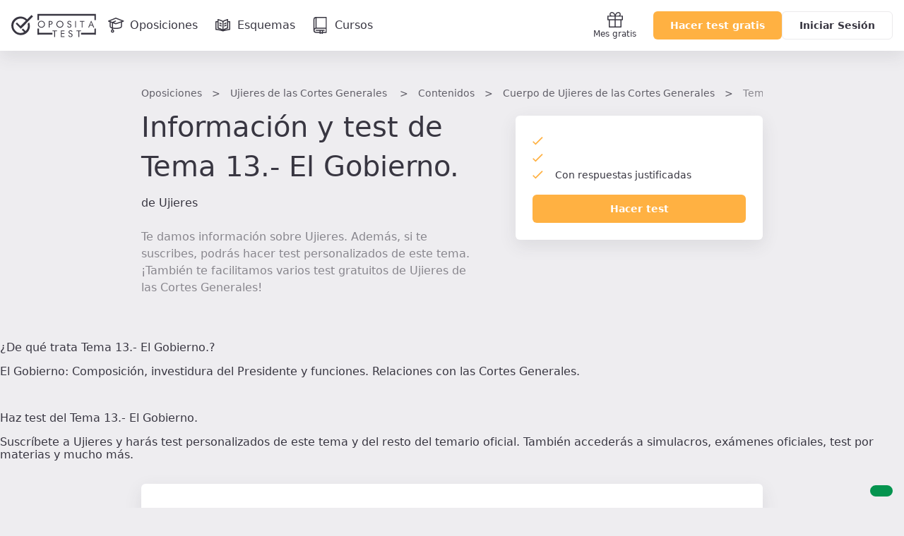

--- FILE ---
content_type: text/html; charset=UTF-8
request_url: https://www.opositatest.com/oposiciones/cuerpo-de-ujieres-de-las-cortes-generales/contenidos/cuerpo-de-ujieres-de-las-cortes-generales/tema-12-el-gobierno
body_size: 13235
content:
        <!DOCTYPE html>
<html lang="es" class="is-not-scrolled  ">
    <head><script>(function(w,i,g){w[g]=w[g]||[];if(typeof w[g].push=='function')w[g].push(i)})
(window,'GTM-WGMF8GQ','google_tags_first_party');</script><script>(function(w,d,s,l){w[l]=w[l]||[];(function(){w[l].push(arguments);})('set', 'developer_id.dY2E1Nz', true);
		var f=d.getElementsByTagName(s)[0],
		j=d.createElement(s);j.async=true;j.src='/oq7o/';
		f.parentNode.insertBefore(j,f);
		})(window,document,'script','dataLayer');</script>
        <meta charset="utf-8">
        <meta name="viewport" content="width=device-width, initial-scale=1, shrink-to-fit=no">
        <meta http-equiv="x-ua-compatible" content="ie=edge">
        <meta name="release-version" content="2026.01.23.132821"/>
        <title>Tema 13.- El Gobierno. de la materia Cuerpo de Ujieres de las Cortes Generales</title>
        <meta name="description" content="Toda la información, dudas y preguntas sobre el tema Tema 13.- El Gobierno. para la oposición Ujieres de las Cortes Generales">
        <meta name="keywords" content="">

                    
                <link rel="canonical" href="https://www.opositatest.com/oposiciones/cuerpo-de-ujieres-de-las-cortes-generales/contenidos/cuerpo-de-ujieres-de-las-cortes-generales/tema-12-el-gobierno" />
        
                <link href="https://www.google-analytics.com" rel="preconnect" crossorigin>
        <link href="https://www.googletagmanager.com" rel="preconnect" crossorigin>

        <link rel="apple-touch-icon" sizes="180x180" href="/apple-touch-icon.png">
<link rel="icon" type="image/png" sizes="32x32" href="/favicon-32x32.png">
<link rel="icon" type="image/png" sizes="192x192" href="/android-chrome-192x192.png">
<link rel="icon" type="image/png" sizes="16x16" href="/favicon-16x16.png">
<link rel="manifest" href="/site.webmanifest">
<link rel="mask-icon" href="/safari-pinned-tab.svg" color="#ffb142">
        <meta name="apple-itunes-app" content="app-id=1182367247">
<meta name="google-play-app" content="app-id=com.opositatest">
<meta name="google-signin-client_id" content="265983963688-ch1jlus842c1s8ads6q939i14tbh6vqc.apps.googleusercontent.com">
<meta name="application-name" content="OpositaTest">
<meta name="msapplication-TileColor" content="#ffb142">
<meta name="theme-color" content="#ffb142">
        <link rel="stylesheet" href="/build/2026.01.23.132821/assets/main.css" />

        <script>var isWebview = false;</script>

        
<!-- Data layer for Google Tag Manager - Should be before Google Tag Manager -->
<script>
    window.dataLayer = window.dataLayer || [];

    function gtag() { window.dataLayer = window.dataLayer || [];window.dataLayer.push(arguments); }

    gtag('consent', 'default', {
        ad_storage: 'denied',
        analytics_storage: 'denied',
        ad_user_data: 'denied',
        ad_personalization: 'denied',
        wait_for_update: 500
    });

    var cookieConsentValue = '; ' + document.cookie;
    var cookieConsentParts = cookieConsentValue.split('; opo_cookies_consent=');
    if (cookieConsentParts.length === 2) {
        var cookieConsentSelection = cookieConsentParts.pop().split(';').shift();
        cookieConsentSelection = JSON.parse(cookieConsentSelection.split('1').join('"granted"').split('0').join('"denied"'));
        gtag('consent', 'update', {
            'functional_storage': cookieConsentSelection.fus,
            'analytics_storage': cookieConsentSelection.ans,
            'security_storage': cookieConsentSelection.sec,
            'personalization_storage': cookieConsentSelection.pes,
            'ad_storage': cookieConsentSelection.ads,
            'ad_user_data': cookieConsentSelection.ads,
            'ad_personalization': cookieConsentSelection.ads
        });
    }

    dataLayer.push({
        'environment': 'PROD',
        'ga4Property': 'G-GNC9Q3YH5E',
    });
</script>

    <!-- Google Tag Manager -->
    <script>
        (function(w,d,s,l,i){w[l]=w[l]||[];w[l].push({'gtm.start':
                new Date().getTime(),event:'gtm.js'});var f=d.getElementsByTagName(s)[0],
            j=d.createElement(s),dl=l!='dataLayer'?'&l='+l:'';j.async=true;j.src=
            'https://www.googletagmanager.com/gtm.js?id='+i+dl;f.parentNode.insertBefore(j,f);
        })(window,document,'script','dataLayer','GTM-WGMF8GQ');
    </script>

<script>
    var dataLayerReady = true;
    var gtmId = "GTM-WGMF8GQ";
    window.addEventListener('load', function()
    {
        if(!window.google_tag_manager)
        {
            dataLayerReady = false;
        }
    }, false);
</script>
        
        <script>
    
    var ga4PageViewContext = {
        user_logged: 'no',
    };
    var ga4Experiments = [];
</script>
                    <script>
            ga4PageViewContext.eventCategory = 'contents_level_2';
ga4PageViewContext.page_name = 'content_explorer/product/product_details/contents/level_2';
ga4PageViewContext.category_slug = 'cortes-generales';
ga4PageViewContext.content_type = 'cuerpo-de-ujieres-de-las-cortes-generales';
            </script>
        
        
<script src="/build/2026.01.23.132821/runtime.js"></script>
<script src="/build/2026.01.23.132821/assets/main.js"></script>
                                <meta property="og:site_name" content="OpositaTest">
            <meta property="og:type" content="website">
            <meta property="og:locale" content="es_ES">
            <meta name="twitter:site" content="@opositatest" />
            <meta name="twitter:creator" content="@opositatest" />
        
                    <script async src="https://securepubads.g.doubleclick.net/tag/js/gpt.js"></script>

                        <script>
                window.googletag = window.googletag || {cmd: []};
                window.isActiveModalAdManager = false;

                googletag.cmd.push(function() {
                    const promotionalNavbar = googletag.defineSlot('/22327665/Navbar_Campaña', [1, 1], 'div-gpt-ad-1718114171446-0').addService(googletag.pubads());
                    window?.setTargeting(promotionalNavbar);

                    const cookieActivePromoModal = false;
                    if (window?.isParameterInURL('include', 'popup') && !cookieActivePromoModal) {
                        window.isActiveModalAdManager = true;
                        const modalPaidAdManager = googletag.defineSlot('/22327665/Popup_ecommerce', [1, 1], 'div-gpt-ad-1752493767489-0').addService(googletag.pubads());
                        window?.setTargeting(modalPaidAdManager);
                    }

                    googletag.pubads().enableSingleRequest();
                    googletag.pubads().collapseEmptyDivs();
                    googletag.enableServices();

                    const event = new CustomEvent('adManagerReady');
                    window.dispatchEvent(event);

                    googletag.pubads().addEventListener('slotRenderEnded', function(event) {
                        if (event.slot === promotionalNavbar && event.isEmpty) {
                            document.cookie = `opo_active_promo=; expires=Thu, 01 Jan 1970 00:00:00 UTC; path=/;`;
                            document.body.classList.remove('has-promotion-navbar-cache');
                        }
                    });
                });
            </script>
    </head>

        <body class="l-body  p-opposition-contents " >
                <!-- Google Tag Manager (noscript) - Should be immediately after body tag -->
<noscript>
    <iframe src="https://www.googletagmanager.com/ns.html?id=GTM-WGMF8GQ" height="0" width="0" style="display:none;visibility:hidden"></iframe>
</noscript>
                
                





<div class="Navbar  js-navbar">
    
<!-- /22327665/Navbar_Campaña -->
<div class='PromotionalNavbar__wrapper bg-color-neutral-dark-100'>
    <div class='PromotionalNavbar js-promotion-navbar' id='div-gpt-ad-1718114171446-0'>
        <script>
            window.setupAdManager('div-gpt-ad-1718114171446-0', function(event) {
                window.onMessageAdManagerHandler(event, 'showPromotionalNavbar');
            });
        </script>
    </div>
</div>

    <div class="Navbar-main">
        <nav class="Navbar-main-content">
            <a href="/" class="Navbar-logo js-logo-navbar" title="Página de inicio de OpositaTest" aria-label="Ir al inicio">
                                <div class="Navbar-logo-small">
                        
            <svg viewBox="0 0 90 83" xmlns="http://www.w3.org/2000/svg" class="Icon Icon-isotipo"><path fill="currentColor" d="m73.88 29.91-6.19 6.18c.7287289 2.5619778 1.1253081 5.2069595 1.18 7.87.304736 7.8431412-2.7467544 15.4445893-8.39 20.9-.36.36-.73.67-1.1 1l-10.65-10.65c-1.76 1.77-3.53 3.53-5.3 5.3l9.8 9.8c-4.2209009 2.2692512-8.9280958 3.4837898-13.72 3.54-7.8328309.3247905-15.4310125-2.7137544-20.88-8.35-5.7253814-5.4973776-9.00392821-13.0632549-9.1-21-.29743012-7.8193563 2.75034-15.395138 8.38-20.83 5.5101844-5.7030972 13.0704897-8.9684291 21-9.07 7.8319475-.3196331 15.4280962 2.7180988 20.88 8.35.18.18.33.36.5.53l-21.67 21.67-14.48-14.48-5.31 5.3 20.81 20.81 50.25-50.39-6.26-6.25-17.9 17.9c-.17-.18-.32-.35-.5-.53-7.0345056-7.2638348-16.7594447-11.29568527-26.87-11.14-10.1183688-.1396295-19.8451453 3.9059569-26.88 11.18-7.18530395 6.9792965-10.99651589 16.7279755-10.45 26.73.23410933 10.2046256 4.48103404 19.9057227 11.82 27 7.0317567 7.2678759 16.758528 11.3004859 26.87 11.14 10.1061826.1481268 19.8251476-3.8827471 26.86-11.14 7.2023384-6.9795773 11.031462-16.7347253 10.5-26.75-.1279491-5.0324008-1.213998-9.9942865-3.2-14.62z"/></svg>

    
                </div>
                <div class="Navbar-logo-large">
                                
                    <svg viewBox="0 0 306 85" xmlns="http://www.w3.org/2000/svg" class="Icon Icon-imagotipo-1" fill="currentColor"><path d="m64.26 31.28c1.7542833 4.0596929 2.7116605 8.4188147 2.82 12.84.4720056 8.8062952-2.8946093 17.3851447-9.23 23.52-6.1854261 6.399148-14.7409815 9.9567245-23.64 9.83-8.8917763.1353806-17.4438899-3.4114122-23.63-9.8-6.44659774-6.2450021-10.17547836-14.7768821-10.38-23.75-.47600662-8.8069413 2.89123671-17.3873923 9.23-23.52 6.188169-6.3951222 14.7419017-9.9519409 23.64-9.83 8.8917763-.1353806 17.4438899 3.4114122 23.63 9.8l.44.46 15.74-15.74 5.5 5.5-44.17 44.31-18.3-18.3 4.67-4.66 12.71 12.74 19.03-19.09c-.15-.15-.28-.31-.44-.46-4.7880925-4.9616764-11.470752-7.6369241-18.36-7.35-6.9890988.0819417-13.6533009 2.9637589-18.5 8-4.951251 4.7806975-7.63473286 11.4421322-7.38 18.32.08684105 6.9851401 2.9680892 13.6444249 8 18.49 4.7920474 4.9547356 11.4729445 7.6256389 18.36 7.34 4.2118029-.0502572 8.3491394-1.1171823 12.06-3.11l-8.61-8.62 4.66-4.66 9.37 9.36c.36-.29.69-.57 1-.88 4.9459739-4.8061917 7.6147112-11.4889428 7.34-18.38-.0406716-2.3395679-.3766636-4.6646322-1-6.92zm35.39-1.69c2.33856-2.4116097 5.571216-3.7473879 8.93-3.69 3.37975-.0520679 6.644516 1.2265424 9.09 3.56 2.47428 2.2209655 3.864126 5.405572 3.81 8.73.065113 3.3699758-1.266889 6.6167312-3.68 8.97-2.336846 2.4008108-5.56007 3.7320637-8.91 3.68-3.387025.0595166-6.660741-1.219784-9.11-3.56-2.4849416-2.2301632-3.875804-5.4317022-3.81-8.77-.053639-3.3531592 1.2776451-6.580076 3.68-8.92zm18.93 8.54c.023861-2.6069292-1.067868-5.09971-3-6.85-1.862943-1.8385123-4.38276-2.8572382-7-2.83-2.601712-.0513528-5.101454 1.0111287-6.87 2.92-1.8395703 1.8844163-2.8479563 4.4269896-2.8 7.06-.0469146 2.5930009 1.0111355 5.0836001 2.91 6.85 1.898109 1.8412837 4.456294 2.8429389 7.1 2.78 2.596082.0417758 5.08716-1.023751 6.85-2.93 1.829306-1.8674424 2.840343-4.3860415 2.81-7zm24.39-11.46c1.568416.1491038 3.047596.7975595 4.22 1.85 1.124046.9919961 1.750336 2.4313647 1.71 3.93v.83c.028555 1.5641179-.540025 3.0803312-1.59 4.24-1.082519 1.1761754-2.575138 1.8920599-4.17 2h-4.92v10.65h-2.9v-23.6zm2.17 8.91c.521658-.7473827.797761-1.6386011.79-2.55.013306-.74938-.184198-1.4874235-.57-2.13-.408583-.6575701-1.024208-1.1606237-1.75-1.43-.509876-.1769278-1.035651-.3041855-1.57-.38h-3.82v8.07h4.75c.883731-.2609975 1.650248-.8191073 2.17-1.58zm43.1 2.61c.059265 3.3531967-1.264451 6.5829194-3.66 8.93-2.325227 2.4104297-5.541038 3.7560784-8.89 3.72-3.387025.0595166-6.660741-1.219784-9.11-3.56-2.499764-2.222802-3.90568-5.4253668-3.85-8.77-.05461-3.355329 1.280948-6.5838318 3.69-8.92 2.331025-2.4105435 5.557212-3.7466411 8.91-3.69 3.383193-.0547059 6.652035 1.2240941 9.1 3.56 2.47428 2.2209655 3.864126 5.405572 3.81 8.73zm-12.59 9.9c2.586451.0147164 5.057772-1.0683037 6.8-2.98 1.829306-1.8674424 2.840343-4.3860415 2.81-7 .043669-2.6022599-1.021699-5.1002395-2.93-6.87-1.868668-1.8274271-4.386455-2.8381385-7-2.81-2.601343-.0433535-5.097364 1.0263697-6.86 2.94-1.83957 1.8844163-2.847956 4.4269896-2.8 7.06-.046915 2.5930009 1.011136 5.0836001 2.91 6.85 1.885854 1.8447603 4.432314 2.856861 7.07 2.81zm38.77.93c-1.46521 1.0322648-3.21777 1.577972-5.01 1.56-1.605428.0163451-3.183931-.4128971-4.56-1.24-.689479-.5025272-1.270983-1.1384403-1.71-1.87-.453252-.8540052-.808829-1.7563646-1.06-2.69l2.56-1.31c-.028299 1.2705504.492902 2.4915443 1.43 3.35.908536.8707802 2.121605 1.3517011 3.38 1.34.516016-.0010862 1.028753-.0820448 1.52-.24.530131-.1760602 1.027011-.439711 1.47-.78.494026-.3857685.885536-.8871758 1.14-1.46.294523-.5977144.451689-1.2537139.46-1.92.066964-.8091058-.176117-1.613417-.68-2.25-.323654-.374155-.689407-.7097082-1.09-1-.519347-.2972543-1.057102-.561122-1.61-.79l-4.08-1.44c-1.160715-.5163904-2.174557-1.3137164-2.95-2.32-.741192-.9656817-1.135712-2.1527655-1.12-3.37.034354-.5820834.114603-1.1605468.24-1.73.255584-1.0112036.78094-1.9340334 1.52-2.67.720842-.8544589 1.70014-1.4511639 2.79-1.7.884873-.1866468 1.785749-.2871163 2.69-.3.34 0 .61-.02.8 0s.68.11 1.48.27c.952022.2395331 1.828768.714007 2.55 1.38.9019.748693 1.568573 1.7417582 1.92 2.86l-2.52 1.18c-.233445-.9798272-.83971-1.8300325-1.69-2.37-.859536-.5980609-1.882887-.9158935-2.93-.91-.720311-.016929-1.434001.1409063-2.08.46-.630095.3461723-1.139471.8764815-1.46 1.52-.255655.5480515-.388746 1.1452534-.39 1.75-.030261 1.3748094.754193 2.6377799 2 3.22l6.06 2.23c1.065312.5773609 1.945803 1.4439866 2.54 2.5.569506 1.0175344.869016 2.1639328.87 3.33.007128 1.0099578-.204378 2.0094979-.62 2.93-.42686.9552885-1.062444 1.8027337-1.86 2.48zm16.32-22.45h2.77v23.6h-2.77zm23.4 23.6v-21.11h-6.8v-2.49h16.52v2.49h-6.79v21.11zm23.56 0 10.36-24.27h.76l10.59 24.27h-3.31l-3-7.33h-9.4l-3 7.33zm14.57-9.47-3.96-10.19-3.83 10.19zm-143.95 22.62v-2.48h16.52v2.48h-6.79v21.11h-2.93v-21.11zm30.84 21.11v-23.59h12.81v2.55h-9.98v6.98h9.98v2.42h-9.98v9.09h9.98v2.55zm38.55-12.4c1.04545.578846 1.905366 1.4422296 2.48 2.49.581402 1.0240635.884779 2.1824127.88 3.36.00108 1.0061141-.210191 2.0011294-.62 2.92-.434234.9564724-1.072493 1.806347-1.87 2.49-1.463321 1.0273282-3.212171 1.5694719-5 1.55-1.580054.0178998-3.13534-.3933869-4.5-1.19-.690734-.4940354-1.26992-1.127733-1.7-1.86-.461113-.8550191-.820238-1.7612232-1.07-2.7l2.58-1.31c-.029726 1.2728875.495905 2.4957102 1.44 3.35.906765.8735338 2.121008 1.3549199 3.38 1.34.512778-.0006604 1.022287-.081642 1.51-.24.530131-.1760602 1.027011-.439711 1.47-.78.499164-.3830735.89451-.8849912 1.15-1.46.28235-.6078229.429077-1.269799.43-1.94.065174-.8105302-.181638-1.6153541-.69-2.25-.319221-.3748376-.681751-.710513-1.08-1-.519615-.2996891-1.057313-.5668684-1.61-.8l-4.08-1.44c-1.156899-.5273709-2.166496-1.3309273-2.94-2.34-.732056-.9660808-1.122496-2.1479511-1.11-3.36.034162-.5854046.11441-1.1672061.24-1.74.249674-1.0084436.772084-1.9287165 1.51-2.66.717415-.8604169 1.6977-1.4612367 2.79-1.71.888217-.1868547 1.79243-.2873228 2.7-.3.33 0 .6-.02.79 0s.69.11 1.49.27c.952384.2440203 1.828847.7217784 2.55 1.39.89152.7438541 1.548062 1.7304029 1.89 2.84l-2.52 1.18c-.232062-.9830705-.838347-1.8368911-1.69-2.38-.859536-.5980609-1.882887-.9158935-2.93-.91-.721847-.0227895-1.438612.1281082-2.09.44-.632299.3524676-1.141732.8898145-1.46 1.54-.246667.5506652-.376075 1.1466251-.38 1.75-.032872 1.3755219.752397 2.6398045 2 3.22zm34.24-11.19v2.48h-6.79v21.11h-2.94v-21.11h-6.79v-2.48zm-151.65-7.02v15.45h48.02v6.68h-48.02v.07h-5.66v-22.2zm199.67 15.45v-15.45h5.66v22.2h-5.66v-.07h-48.02v-6.68zm0-61.62h-199.67v15.45h-5.66v-22.2h5.66v.07h199.67v-.07h5.66v22.2h-5.66z"/></svg>

            
                </div>
            </a>

                            <a href="/oposiciones" class="Navbar-link  js-go-oppositions" title="Ir a la página de Oposiciones" aria-label="Oposiciones">
                    <svg xmlns="http://www.w3.org/2000/svg" fill="none" viewBox="0 0 24 24" class="Icon Icon-opposition"><path fill="currentColor" fill-rule="evenodd" d="M11.733 1.056a.75.75 0 0 1 .557-.004l10.733 4.2a.75.75 0 0 1-.027 1.406l-10.733 3.734a.75.75 0 0 1-.503-.004L1.494 6.655a.75.75 0 0 1-.028-1.4zm.29 1.502L3.83 5.908l8.191 2.98 8.564-2.98z" clip-rule="evenodd"/><path fill="currentColor" fill-rule="evenodd" d="M4.083 6.657a.75.75 0 0 1 .75.75v6.067c0 .167.08.38.403.641.331.268.852.524 1.55.743 1.392.437 3.294.666 5.23.666 1.938 0 3.84-.23 5.23-.666.7-.219 1.22-.475 1.551-.743.324-.26.403-.474.403-.641V7.407a.75.75 0 0 1 1.5 0v6.067c0 .767-.417 1.37-.961 1.809-.536.433-1.255.76-2.044 1.007-1.584.497-3.649.734-5.678.734s-4.095-.237-5.68-.734c-.788-.248-1.506-.574-2.043-1.007-.544-.44-.96-1.042-.96-1.809V7.407a.75.75 0 0 1 .75-.75" clip-rule="evenodd"/><path fill="currentColor" fill-rule="evenodd" d="M12.231 5.638a.75.75 0 0 1-.37.994L8.1 8.356v9.894a.75.75 0 0 1-1.5 0V7.393l4.637-2.124a.75.75 0 0 1 .994.369" clip-rule="evenodd"/><path fill="currentColor" fill-rule="evenodd" d="M7.35 20.917a.833.833 0 1 0 0-1.667.833.833 0 0 0 0 1.667m0 1.5a2.333 2.333 0 1 0 0-4.667 2.333 2.333 0 0 0 0 4.667" clip-rule="evenodd"/></svg>
                    <span class="Navbar-link-label">Oposiciones</span>
                </a>
                            <a href="/esquemas" class="Navbar-link  js-go-schemes" title="Ir a la página de Esquemas" aria-label="Esquemas">
                    <svg xmlns="http://www.w3.org/2000/svg" fill="none" viewBox="0 0 24 24" class="Icon Icon-schemes"><path fill="currentColor" fill-rule="evenodd" d="m4.956 3.029-.206.721zl.022.006.06.017a49 49 0 0 1 1.028.31c.662.205 1.548.49 2.436.807.883.315 1.792.67 2.49 1.02.267.133.524.276.742.425a6 6 0 0 1 .676-.415c.652-.351 1.5-.708 2.32-1.024a54 54 0 0 1 3.223-1.118l.056-.018.02-.006.221.717-.221-.717A.75.75 0 0 1 19 3.75v2.293A.8.8 0 0 1 19.25 6h2a.75.75 0 0 1 .75.75v11a.75.75 0 0 1-.65.743 85 85 0 0 0-4.892.818c-1.816.359-3.502.765-4.43 1.135a.75.75 0 0 1-.499.02l-.142-.043C9.161 19.737 5.142 18.5 1.75 18.5a.75.75 0 0 1-.75-.75v-11A.75.75 0 0 1 1.75 6h2q.132 0 .25.043V3.75a.75.75 0 0 1 .956-.721M4 7.457a.8.8 0 0 1-.25.043H2.5v9.517c2.183.1 4.507.607 6.438 1.125a19 19 0 0 0-.983-.453 33 33 0 0 0-3.338-1.197l-.056-.016-.013-.004h-.004A.75.75 0 0 1 4 15.75zm1.5 7.737a33 33 0 0 1 3.045 1.117c.856.366 1.748.806 2.455 1.295V6.935l-.014-.011a4 4 0 0 0-.665-.394c-.615-.307-1.456-.639-2.323-.949A60 60 0 0 0 5.5 4.757zm8.653 3.077a59 59 0 0 1 2.014-.432 90 90 0 0 1 4.333-.742V7.5h-1.25a.8.8 0 0 1-.25-.043v8.293a.75.75 0 0 1-.53.717h-.002l-.013.005-.05.016-.2.064a29 29 0 0 0-2.89 1.129c-.406.187-.8.385-1.162.59m3.347-3.065V4.78l-.029.01a53 53 0 0 0-2.202.785c-.804.31-1.58.64-2.148.945a3.7 3.7 0 0 0-.621.398v10.627c.643-.462 1.43-.878 2.186-1.226a29 29 0 0 1 2.814-1.112M6.58 8.416a.75.75 0 0 1 1.005-.336l2 1a.75.75 0 1 1-.67 1.342l-2-1a.75.75 0 0 1-.336-1.006m10.09 0a.75.75 0 0 1-.335 1.006l-2 1a.75.75 0 1 1-.67-1.342l2-1a.75.75 0 0 1 1.006.336m-10.09 3a.75.75 0 0 1 1.005-.336l2 1a.75.75 0 1 1-.67 1.342l-2-1a.75.75 0 0 1-.336-1.006m10.09 0a.75.75 0 0 1-.335 1.006l-2 1a.75.75 0 1 1-.67-1.342l2-1a.75.75 0 0 1 1.006.336" clip-rule="evenodd"/></svg>
                    <span class="Navbar-link-label">Esquemas</span>
                </a>
                            <a href="/cursos" class="Navbar-link  js-go-courses h-hidden-md-extra" title="Ir a la página de Cursos" aria-label="Cursos">
                    <svg xmlns="http://www.w3.org/2000/svg" class="Icon Icon-resources" fill="currentColor" viewBox="0 0 24 24"><path d="M20.63.7a.7.7 0 0 0-.7-.7H5.49a3.67 3.67 0 0 0-3.66 3.68V19a3.66 3.66 0 0 0 3.65 3.66h5v.68a.69.69 0 0 0 .37.61.67.67 0 0 0 .71 0l1.27-.82 1.27.82a.76.76 0 0 0 .38.11.66.66 0 0 0 .33-.09.69.69 0 0 0 .37-.61v-.68h4.7a.7.7 0 0 0 .7-.7V.7zm-1.4 14.59h-13V1.41h13zM4.79 1.52v13.84a3.55 3.55 0 0 0-1.56.72V3.68a2.27 2.27 0 0 1 1.56-2.16zm9 20.49l-.57-.36a.71.71 0 0 0-.76 0l-.56.36v-2.3h1.89V22zm5.4-.8h-4v-1.55h1.9a.7.7 0 0 0 .7-.7.7.7 0 0 0-.7-.71H5.49a.71.71 0 0 0-.7.71.7.7 0 0 0 .7.7h5v1.55h-5a2.26 2.26 0 0 1 0-4.51h13.74v4.51z"/></svg>

                    <span class="Navbar-link-label">Cursos</span>
                </a>
            
            <div class="Navbar-shortcuts">
                
                
                <a href="/mes-gratis-opositatest" class="Navbar-shortcuts-item is-fixed js-go-recommend" title="Ir a Recomendar" aria-label="Mes gratis">
                    <svg xmlns="http://www.w3.org/2000/svg" fill="none" viewBox="0 0 24 24" class="Icon Icon-gift"><path fill="currentColor" fill-rule="evenodd" d="M7.366 2.404a1.872 1.872 0 1 0 0 3.745h3.712a9 9 0 0 0-.659-1.534c-.667-1.213-1.641-2.21-3.053-2.21M4.677 6.15A3.277 3.277 0 0 1 7.366 1C9.558 1 10.9 2.576 11.65 3.938q.195.359.35.706.155-.347.35-.706C13.1 2.576 14.441 1 16.634 1a3.277 3.277 0 0 1 2.689 5.149h2.975c.388 0 .702.314.702.702V12a.7.7 0 0 1-.702.702H20.94v9.596a.7.7 0 0 1-.702.702H3.762a.7.7 0 0 1-.702-.702v-9.596H1.702A.7.7 0 0 1 1 12V6.851c0-.388.314-.702.702-.702zm6.62 1.404H2.405v3.745h8.894zm0 5.15H4.465v8.893h6.834zm1.405 8.893v-8.894h6.834v8.894zm0-10.298V7.553h8.894v3.745zm.22-5.149h3.712a1.872 1.872 0 1 0 0-3.745c-1.412 0-2.386.998-3.053 2.211a9 9 0 0 0-.66 1.534" clip-rule="evenodd"/></svg>Mes gratis
                </a>

                            </div>

                        <div  class="Navbar-ctas js-navbar-ctas">
                                    <a href="/registro/" class="Navbar-cta--mobile Navbar-ctas-register Button Button--primary js-navbar-register-button" title="Crear cuenta en OpositaTest">
                        Acceder
                    </a>
                    <a href="/registro/" class="Navbar-cta--desktop Navbar-ctas-register Button Button--primary js-navbar-register-button" title="Crear cuenta en OpositaTest">
                        Hacer test gratis
                    </a>
                    <a href="/login" class="Navbar-cta--desktop Button Button--secondary js-navbar-login-button" title="Entrar en OpositaTest">
                        Iniciar Sesión
                    </a>
                            </div>

                                </nav>
    </div>
    </div>
    
    <div class="Wrapper">
        <header>
                <div class="l-content-medium">
        <div class="l-paddingY-24/48">
            <nav class="h-marginBottom-8">
                <ol id="breadcrumbs" class="Breadcrumbs" aria-label="Estás aquí:">
                    <li><a href="/oposiciones">Oposiciones</a></li>
                    <li><a href="/oposiciones/cuerpo-de-ujieres-de-las-cortes-generales">
                                                            <span class="h-hidden-sm">Ujieres de las Cortes Generales</span>
                                <span class="h-show-sm">Ujieres</span>
                                                    </a></li>
                    <li><a href="/oposiciones/cuerpo-de-ujieres-de-las-cortes-generales/contenidos">Contenidos</a></li>
                                                                                        <li><a href="/oposiciones/cuerpo-de-ujieres-de-las-cortes-generales/contenidos/cuerpo-de-ujieres-de-las-cortes-generales"  >Cuerpo de Ujieres de las Cortes Generales</a></li>
                                                                    <li><a  >Tema 13.- El Gobierno.</a></li>
                                    </ol>
            </nav>
            <div class="SplitHeader">
                <div>
                    <h1><span class="font-header-title">Información y test de Tema 13.- El Gobierno.</span> <span class="font-m-text">de Ujieres</span></h1>
                    <div class="l-marginTop-24 font-m-text color-neutral-dark-60">
                        <p>Te damos información sobre Ujieres. Además, si te suscribes, podrás hacer test personalizados de este tema. ¡También te facilitamos varios test gratuitos de Ujieres de las Cortes Generales!</p>
                    </div>
                </div>
                <div class="SplitHeader-cardContainer">
                    <div class="Card l-marginTop-12">
                        <ul class="CheckList CheckList--single">
                            <li class="js-contents-questions" data-questions-singular="pregunta siempre actualizada" data-questions-plural="preguntas siempre actualizadas"></li>
                            <li class="js-contents-downloads" data-downloads-singular="esquema asociado" data-downloads-plural="esquemas asociados"></li>
                            <li>Con respuestas justificadas</li>
                        </ul>
                        <div class="l-marginTop-16">
                            <a href="https://aula.opositatest.com/classroom/test-configurator?mainContentId=45" class="Button Button--primary Button--fullWidth js-go-test-config-main" rel="nofollow">Hacer test</a>
                        </div>
                    </div>
                </div>
            </div>
        </div>
    </div>
        </header>
        <aside id="NotificationArea-top" class="l-content-wide NotificationArea NotificationArea-top">
                                                    
                    </aside>

    
    <opo-section container-size='medium' padding='0 16px' class='h-preloader js-aperta' id='section-tema'>
        
        <opo-card-base padding='16px' class='p-opposition-contents-card js-card-contents'>
            <opo-text tag='h2' class='d-block l-marginBottom-16'>
                ¿De qué trata Tema 13.- El Gobierno.?
            </opo-text>

            <opo-text color='neutral-dark-80' tag='h2' class='d-block l-marginBottom-32'>
                El Gobierno: Composición, investidura del Presidente y funciones. Relaciones con las Cortes Generales.
            </opo-text>

            
            <opo-text tag='h2' class='d-block l-marginTop-48 l-marginBottom-16'>
                Haz test del Tema 13.- El Gobierno.
            </opo-text>

            <opo-text color='neutral-dark-80' tag='h2' class='d-block l-marginBottom-16'>
                Suscríbete a Ujieres y harás test personalizados de este tema y del resto del temario oficial. También accederás a simulacros, exámenes oficiales, test por materias y mucho más.
            </opo-text>

            <opo-button
                label='Hacer test'
                href='https://aula.opositatest.com/classroom/test-configurator?mainContentId=45'
                btn-style='primary'
                aria-label='Haz click aquí para ver los 0 tema'
                rel-href='nofollow'
                class='js-go-test-config-bottom'
            ></opo-button>
        </opo-card-base>

            </opo-section>

    



            <section class="l-content-medium l-marginTop-32">
            <div class="Card Card--big u-textAlign-center">

                <h2 class="font-l-semibold l-marginBottom-32">
                    Haz test gratis de Ujieres
                </h2>

                <p class="font-m-text l-marginBottom-32 color-neutral-dark-80">
                    Te facilitamos varios test gratuitos de <strong>Ujieres de las Cortes Generales</strong> para que practiques con OpositaTest.
                </p>

                <a class="Button Button--primary js-go-free-test" href="/oposiciones/cuerpo-de-ujieres-de-las-cortes-generales/test">Ver test gratis</a>

            </div>
        </section>
    
    <div class="GoToTop">
        <a class="Button Button--secondary" href="#">Ir arriba</a>
    </div>

    </div>

            <div class="js-footer-container ">
            


<opo-footer
    class="js-footer"
    primary-nav='[{&quot;label&quot;:&quot;Blog&quot;,&quot;class&quot;:&quot;js-analytics-footer-blog&quot;,&quot;href&quot;:&quot;https:\/\/blog.opositatest.com&quot;,&quot;title&quot;:&quot;Blog de Oposiciones 2026 | Informaci\u00f3n y Recursos para Opositores&quot;,&quot;ariaLabel&quot;:&quot;Blog de Oposiciones 2026 | Informaci\u00f3n y Recursos para Opositores&quot;},{&quot;label&quot;:&quot;Calendario de Oposiciones&quot;,&quot;dataEventLabel&quot;:&quot;calendar&quot;,&quot;href&quot;:&quot;\/calendario&quot;,&quot;title&quot;:&quot;Convocatorias y fechas de las oposiciones&quot;,&quot;ariaLabel&quot;:&quot;Convocatorias y fechas de las oposiciones&quot;},{&quot;label&quot;:&quot;Temario&quot;,&quot;dataEventLabel&quot;:&quot;courses_syllabus_list&quot;,&quot;href&quot;:&quot;\/temarios-oposiciones&quot;,&quot;title&quot;:&quot;Temario de Oposiciones&quot;,&quot;ariaLabel&quot;:&quot;Temario de Oposiciones&quot;},{&quot;label&quot;:&quot;Academy&quot;,&quot;dataEventLabel&quot;:&quot;academy&quot;,&quot;href&quot;:&quot;\/academy&quot;,&quot;title&quot;:&quot;Preparadores y academias&quot;,&quot;ariaLabel&quot;:&quot;Preparadores y academias&quot;},{&quot;label&quot;:&quot;FAQS&quot;,&quot;dataEventLabel&quot;:&quot;help&quot;,&quot;href&quot;:&quot;https:\/\/soporte.opositatest.com\/hc\/es&quot;,&quot;title&quot;:&quot;Resuelve tus dudas&quot;,&quot;ariaLabel&quot;:&quot;Resuelve tus dudas&quot;,&quot;rel&quot;:&quot;nofollow&quot;,&quot;target&quot;:&quot;_blank&quot;},{&quot;label&quot;:&quot;Contacto&quot;,&quot;class&quot;:&quot;js-analytics-footer-contact&quot;,&quot;href&quot;:&quot;\/contacto&quot;,&quot;title&quot;:&quot;Contacta con nosotros&quot;,&quot;ariaLabel&quot;:&quot;Contacta con nosotros&quot;}]'
    secondary-nav='[{&quot;label&quot;:&quot;D\u00eda del Opositor&quot;,&quot;dataEventLabel&quot;:&quot;dia_del_opositor&quot;,&quot;href&quot;:&quot;\/dia-del-opositor\/&quot;,&quot;title&quot;:&quot;D\u00eda del opositor&quot;,&quot;ariaLabel&quot;:&quot;D\u00eda del opositor&quot;},{&quot;label&quot;:&quot;Evento Oposiciones&quot;,&quot;dataEventLabel&quot;:&quot;evento_oposiciones&quot;,&quot;href&quot;:&quot;\/evento-oposiciones&quot;,&quot;title&quot;:&quot;Opoencuentro virtual&quot;,&quot;ariaLabel&quot;:&quot;Opoencuentro virtual&quot;}]'
    tertiary-nav='[{&quot;label&quot;:&quot;Sobre nosotros&quot;,&quot;dataEventLabel&quot;:&quot;about&quot;,&quot;href&quot;:&quot;\/sobre-nosotros&quot;,&quot;title&quot;:&quot;\u00bfQui\u00e9nes somos?&quot;,&quot;ariaLabel&quot;:&quot;\u00bfQui\u00e9nes somos?&quot;},{&quot;label&quot;:&quot;Opiniones&quot;,&quot;dataEventLabel&quot;:&quot;reviews&quot;,&quot;href&quot;:&quot;\/opiniones&quot;,&quot;title&quot;:&quot;Opiniones sobre OpositaTest&quot;,&quot;ariaLabel&quot;:&quot;Opiniones sobre OpositaTest&quot;},{&quot;label&quot;:&quot;\u00danete a nosotros&quot;,&quot;class&quot;:&quot;js-analytics-footer-work-with-us&quot;,&quot;href&quot;:&quot;https:\/\/forms.gle\/a7h2ikKxGmF5fv4U6&quot;,&quot;title&quot;:&quot;Trabaja en OpositaTest&quot;,&quot;ariaLabel&quot;:&quot;Trabaja en OpositaTest&quot;,&quot;rel&quot;:&quot;noreferrer noopener&quot;,&quot;target&quot;:&quot;_blank&quot;},{&quot;label&quot;:&quot;Afiliaci\u00f3n&quot;,&quot;dataEventLabel&quot;:&quot;affiliates&quot;,&quot;href&quot;:&quot;https:\/\/docs.google.com\/forms\/d\/e\/1FAIpQLSfzPIv4noRp-WkFJyfmI3j6ksvk7Bb72INg8yOpXoaJUr20OQ\/viewform?usp=sf_link&quot;,&quot;title&quot;:&quot;\u00danete como embajador OpositaTest&quot;,&quot;ariaLabel&quot;:&quot;\u00danete como embajador OpositaTest&quot;,&quot;rel&quot;:&quot;noreferrer noopener&quot;,&quot;target&quot;:&quot;_blank&quot;},{&quot;label&quot;:&quot;Prensa&quot;,&quot;dataEventLabel&quot;:&quot;press&quot;,&quot;href&quot;:&quot;\/prensa&quot;,&quot;title&quot;:&quot;Prensa&quot;,&quot;ariaLabel&quot;:&quot;Prensa&quot;}]'
    terms-and-conditions-href="/terminos-y-condiciones"
    privacy-href="/politica-de-privacidad"
    cookies-href="#"
    cookies-class="js-footer-configure-cookies"
></opo-footer>
        </div>
    
    <aside id="NotificationArea-float" class="NotificationArea NotificationArea-float">
                                    
            </aside>


                <div class='contact-actions-wrapper h-relative js-contact-actions-global'>
    <opo-grid-layout
        class='contact-actions-wrapper__box js-contact-actions-wrapper is-hidden'
        template-columns='1fr'
        column-gap='8'
        row-gap='8'
    >
        <div id='js-otChatContactActionsContainer'>
            <button
                aria-haspopup='true'
                aria-label='Contactar con soporte'
                class='contact-actions-wrapper__box-button h-relative js-contact-actions-message-btn contact-actions-wrapper--btn'
                id='js-otChatContactActionsButton'
            >
                <div class='contact-actions-wrapper__spinner'>
                    <opo-spinner size='24'></opo-spinner>
                </div>
                <opo-image
                    align='left'
                    alt='Recibir llamada o enviar mensaje'
                    aspect-ratio='auto'
                    is-lazy-load='true'
                    height='70'
                    width='112'
                    src='/build/2026.01.23.132821/assets/img/resources/contact-phone.svg'
                ></opo-image>
                <opo-text
                    font-size='s'
                    html-content='Recibir <b>llamada</b> o enviar <b>mensaje</b>'
                    align='center'
                ></opo-text>
            </button>
        </div>
    </opo-grid-layout>
    <button class='js-contact-actions-main-btn contact-actions-wrapper__button  contact-actions-wrapper--btn' aria-haspopup='true' aria-label='Ayuda'>
        <opo-icon
            class='h-show-s'
            name='comment'
            color='primary-main-bg'
            size='20'
            is-height-auto='true'
            alt-text='Contactar con soporte'
        ></opo-icon>
        <div class='contact-actions-wrapper__icons h-hidden-s'>
            <opo-icon
                name='correos'
                bg-color='neutral-white'
                color='feedback-success'
                kind='circle'
                size='20'
                is-height-auto='true'
                padding='8'
                alt-text='Contactar por email'
            ></opo-icon>
            <opo-icon
                name='phone'
                bg-color='neutral-white'
                color='feedback-success'
                kind='circle'
                size='20'
                is-height-auto='true'
                padding='8'
                alt-text='Contactar por teléfono'
            ></opo-icon>
        </div>
        <opo-text
            class='h-hidden-s'
            color='primary-main-bg'
            font-size='s'
            font-weight='semibold'
            html-content='Ayuda'
            native-title='Contactar con soporte'
            tag='span'
        ></opo-text>
    </button>
    <span class='bottom-sheet h-show-s' />
</div>

                                <!-- /22327665/Popup_ecommerce -->
            <div class='h-hide-wrapper js-modal-admanager' id='div-gpt-ad-1752493767489-0'>
                <script>
                    window.addEventListener('adManagerReady', function () {
                        if (window.isActiveModalAdManager) {
                            window.setupAdManager('div-gpt-ad-1752493767489-0', function(event) {
                                window.onMessageAdManagerHandler(event, 'showPopupCampaign');
                            });
                        }
                    });
                </script>
            </div>
        
                        <script>
                var userProfileUrl = 'https://www.opositatest.com/area-personal/mi-cuenta';
                var coursesUrl = 'https://cursos.opositatest.com';
                var blogUrl = 'https://blog.opositatest.com';
                var ecommerceApiBaseEndpoint = 'https://www.opositatest.com/ecommerce/api';
                var ecommerceApiV2BaseEndpoint = 'https://www.opositatest.com/api';
                var subscriptionsApiEndpoint = "https://subscriptions.opositatest.com";
                var adminBaseEndPoint = 'https://admin.opositatest.com/api';
                var tokenSession = '';
                var tokenPublic = 'eyJ0eXAiOiJKV1QiLCJhbGciOiJSUzI1NiJ9.[base64].[base64]';
                var interestsSelector = {
                    svgPath: '/build/2026.01.23.132821/assets/design-tokens/icons/lib/folder.svg',
                    modalUrl: 'https://www.opositatest.com/interests_selector',
                };
                var modifyInterestEndpoint = '/area-personal/mis-intereses/modificar';
                var easyPromosModalUrl = 'https://www.opositatest.com/easy_promos';
                var promotionName = '';
                var environment = 'PROD';
            </script>

            <script>
                var config = config || {};
                config.apiBaseUrl = "https://api.opositatest.com/api";
                config.accessToken = "eyJ0eXAiOiJKV1QiLCJhbGciOiJSUzI1NiJ9.[base64].[base64]";
            </script>

            
                            <script>
                    var loginRegister = {
                        registerUrl: 'https://www.opositatest.com/registro/',
                        loginModalUrl: 'https://www.opositatest.com/login_modal',
                        loginEndpoint: "https://www.opositatest.com/oauth/v2/token",
                        registerModalUrl: 'https://www.opositatest.com/register_modal',
                        registerEndpoint: 'https://www.opositatest.com/oauth/api/register/',
                        termsModalUrl: 'https://www.opositatest.com/terms_modal',
                        privacyModalUrl: 'https://www.opositatest.com/privacy_modal',
                        facebookAppId: "1693519467609595",
                        oauthUrl: "https://www.opositatest.com",
                        apiUrl: 'https://api.opositatest.com/api',
                        schemeAndHost: "https://www.opositatest.com",
                        requestPathInfo: '/oposiciones/cuerpo-de-ujieres-de-las-cortes-generales/contenidos/cuerpo-de-ujieres-de-las-cortes-generales/tema-12-el-gobierno',
                        recaptchaSiteKey: '6LfdiIEpAAAAAEJPkTKXJHht9FrdCdKIBmEekQ__',
                        googleClientId: "265983963688-5vfaren0jrvlk58gc15j2evommar1spe.apps.googleusercontent.com",
                        recaptchaEnabled: "1",
                        tokenApp: "eyJ0eXAiOiJKV1QiLCJhbGciOiJSUzI1NiJ9.[base64].[base64]",
                        appleData: {
                            clientId: 'com.opositatest.web',
                            scope: 'name email',
                            redirectURI: 'https://www.opositatest.com/',
                            state: 'initial user authentication request',
                            usePopup: true
                        },
                                                            
additionalUserInfo: {
    referer: "",
    campaignSource: "",
    campaignMedium: "",
    campaignName: "",
    source: "web",
    keyword: "",
    utmContent: "",
    gclid: "",
    fbclid: "",
    msclkid: ""
}
                    }
                    var apiBaseEndpoint = 'https://api.opositatest.com/api';
                </script>
                        <script type="application/ld+json">
    {
        "@context": "https://schema.org",
        "@type": "Organization",
        "url": "https://www.opositatest.com",
        "name": "OpositaTest",
        "logo": "https://www.opositatest.com/build/2026.01.23.132821/assets/img/opositatest/isotipo.svg",
        "telephone": "+34919040798",
        "sameAs" : [
            "https://x.com/opositatest",
            "https://www.instagram.com/opositatest/",
            "https://www.linkedin.com/company/opositatest",
            "https://www.facebook.com/opositatest",
            "https://www.youtube.com/channel/UCYJn-w13roNgXJLngkDEtWw"
        ],
        "foundingDate": "2014-07-08",
        "contactPoint" : [
        {
            "@type" : "ContactPoint",
            "contactType" : "Atención al cliente",
            "telephone": "+34919040798",
            "email": "ayuda@opositatest.com",
            "url": "https://www.opositatest.com/contacto"
        }
    ]
    }
</script>
        
    <script>
        var config = config || {};
        config.contentId = "7bd53138-e9ac-48f5-be3c-a5ed635c7791";
        config.token = "eyJ0eXAiOiJKV1QiLCJhbGciOiJSUzI1NiJ9.[base64].[base64]";
        config.inventoryUrl = "https://admin.opositatest.com/api";
    </script>

            <script>
            var totalDownloads = parseInt('0');
            var totalCurrentContents = parseInt('0')
        </script>
    
    <script src="/build/2026.01.23.132821/assets/pages/opposition/content_single.js"></script>

    </body>
</html>


--- FILE ---
content_type: text/css
request_url: https://www.opositatest.com/build/2026.01.23.132821/assets/main.css
body_size: 119391
content:
:root{--fc-button-text-color:var(--color-neutral-dark-100);--fc-button-bg-color:var(--color-neutral-white);--fc-button-border-color:var(--color-neutral-dark-10);--fc-button-active-bg-color:var(--color-neutral-light-gray);--fc-button-active-border-color:var(--color-neutral-dark-10);--fc-button-hover-bg-color:var(--color-neutral-light-gray);--fc-button-hover-border-color:var(--color-neutral-dark-10);--fc-border-color:var(--color-neutral-blueish-white);--fc-today-bg-color:transparent}#calendar.fc{background:var(--color-neutral-white)}#calendar.fc .fc-dayGridMonth-view{--fc-border-color:var(--color-neutral-dark-20)}#calendar.fc a{color:var(--color-neutral-dark-100)}#calendar.fc a.fc-h-event{color:var(--color-neutral-white)}#calendar.fc a.fc-h-event .fc-event-main-frame{display:block}#calendar.fc a.fc-event{border-radius:4px;overflow:hidden;padding:2px}#calendar.fc a.fc-event.event--generic{border:1px solid var(--color-neutral-dark-20)!important}#calendar.fc .fc-list-event-graphic{display:none}#calendar.fc .fc-timegrid-col-frame{background-color:var(--color-neutral-light-gray)}#calendar.fc .fc-timegrid-slot-label{background-color:var(--color-neutral-white)}#calendar.fc .fc-header-toolbar{margin:24px}#calendar.fc .fc-header-toolbar .fc-button .fc-icon{font-size:1em}#calendar.fc .fc-button{font-weight:600;padding:10px 20px;text-transform:capitalize}#calendar.fc .fc-button:hover{color:var(--color-neutral-dark-60)}#calendar.fc .fc-button:active{color:var(--color-neutral-dark-40)}#calendar.fc .fc-button:focus{box-shadow:none;outline:2px solid var(--color-primary-main-pressed,transparent);outline-offset:-2px}#calendar.fc .fc-button.fc-next-button,#calendar.fc .fc-button.fc-prev-button{padding:8px 15px}#calendar.fc .fc-button.fc-dayGridMonth-button.fc-button-active,#calendar.fc .fc-button.fc-listWeek-button.fc-button-active,#calendar.fc .fc-button.fc-timeGridWeek-button.fc-button-active{background-color:var(--color-primary-main)}#calendar.fc .fc-button.fc-dayGridMonth-button,#calendar.fc .fc-button.fc-listWeek-button,#calendar.fc .fc-button.fc-timeGridWeek-button,#calendar.fc .fc-button.fc-today-button{font-size:var(--font-size-desktop-s)}#calendar.fc .fc-button.fc-today-button:disabled{background-color:var(--color-neutral-dark-05);border-color:var(--color-neutral-dark-10);color:var(--color-neutral-dark-20)}#calendar.fc .fc-button.fc-button-primary:not(:disabled).fc-button-active{color:var(--color-neutral-white)!important}#calendar.fc .fc-toolbar-title{font-size:var(--font-size-mobile-l);font-weight:var(--font-weight-semibold);line-height:var(--font-line-height-mobile-l)}@media(min-width:960px){#calendar.fc .fc-toolbar-title{font-size:var(--font-size-desktop-l);line-height:var(--font-line-desktop-mobile-l)}}#calendar.fc .fc-toolbar-title:first-letter{text-transform:uppercase}#calendar.fc .fc-col-header-cell-cushion{color:var(--color-neutral-dark-110);font-size:var(--font-size-mobile-xs);font-weight:var(--font-weight-semibold);line-height:var(--font-line-height-mobile-xs)}@media(min-width:960px){#calendar.fc .fc-col-header-cell-cushion{font-size:var(--font-size-desktop-xs);line-height:var(--font-line-height-desktop-xs)}}#calendar.fc .fc-col-header-cell.fc-day-today .fc-scrollgrid-sync-inner{border-bottom:4px solid var(--color-questions-doubtful)}#calendar.fc .fc-col-header-cell .fc-scrollgrid-sync-inner{align-items:center;display:flex;justify-content:center;min-height:40px}@media(min-width:960px){#calendar.fc .fc-col-header-cell .fc-scrollgrid-sync-inner{min-height:56px}}#calendar.fc .fc-timegrid-axis-cushion,#calendar.fc .fc-timegrid-slot-label-cushion{color:var(--color-neutral-dark-60);font-size:var(--font-size-mobile-xs);line-height:var(--font-line-height-mobile-xs);text-align:center}#calendar.fc .fc-list-day a{font-size:var(--font-size-mobile-m);font-weight:var(--font-weight-text);line-height:var(--font-line-height-mobile-m)}#calendar.fc .fc-list-day .fc-list-day-cushion{display:flex}#calendar.fc .fc-list-day.fc-day-today .fc-list-day-cushion{background-color:var(--color-questions-bg-doubtful)}#calendar.fc .fc-list-day.fc-day-today .fc-list-day-cushion a{color:var(--color-questions-doubtful);font-weight:var(--font-weight-semibold)}#calendar.fc .fc-list-sticky .fc-list-day>*{z-index:3}#calendar.fc .fc-daygrid a.fc-event{padding:4px}#calendar.fc .fc-daygrid .fc-day-sat,#calendar.fc .fc-daygrid .fc-day-sun{background-color:var(--color-neutral-dark-05)}#calendar.fc .fc-daygrid-day-frame{padding:2px}#calendar.fc .fc-daygrid-day-number{color:var(--color-neutral-dark-80);font-size:var(--font-size-desktop-xs);line-height:var(--font-line-height-desktop-xs)}#calendar.fc .fc-daygrid .fc-daygrid-day-top a{height:20px;padding:2px;text-align:center;width:20px}#calendar.fc .fc-daygrid .fc-day-today{background-color:var(--color-questions-bg-doubtful)}#calendar.fc .fc-daygrid .fc-day-today .fc-daygrid-day-top a{background:var(--color-questions-doubtful);border-radius:20px;color:var(--color-neutral-white)}@media(min-width:960px){#calendar.fc .fc-daygrid .fc-col-header-cell .fc-scrollgrid-sync-inner{min-height:48px}}#calendar.fc .fc-timegrid-slot-label-frame{text-align:center}#calendar.fc .fc-timegrid-slot{height:4em}#calendar.fc .fc-listWeek-view .fc-list-table td{padding:16px}#calendar.fc .fc-listWeek-view .fc-list-event{cursor:pointer}:root{--breakpoint-xs:375px;--breakpoint-s:768px;--breakpoint-m:992px;--breakpoint-l:1280px;--breakpoint-xl:1440px;--breakpoint-xxl:1920px;--container-narrow:680px;--container-medium:880px;--container-wide:1032px;--shadow-l:0px 10px 20px 0px #38364133;--shadow-s:0px 10px 20px 0px #3836411a;--spacing-desktop-tiny:4px;--spacing-desktop-xxs:8px;--spacing-desktop-xs:16px;--spacing-desktop-s:24px;--spacing-desktop-md:32px;--spacing-desktop-l:40px;--spacing-desktop-xl:48px;--spacing-desktop-xxl:64px;--spacing-desktop-xxxl:80px;--spacing-desktop-big:96px;--spacing-desktop-huge:160px;--spacing-desktop-extra:160px;--spacing-mobile-tiny:4px;--spacing-mobile-xxs:8px;--spacing-mobile-xm:8px;--spacing-mobile-xs:16px;--spacing-mobile-sm:16px;--spacing-mobile-s:24px;--spacing-mobile-md:32px;--spacing-mobile-l:40px;--spacing-mobile-xl:48px;--spacing-mobile-xxl:64px;--spacing-mobile-xxxl:80px;--spacing-mobile-big:96px;--spacing-mobile-huge:160px;--font-size-desktop-xxs:0.625rem;--font-size-desktop-xs:0.75rem;--font-size-desktop-s:0.875rem;--font-size-desktop-m:1rem;--font-size-desktop-l:1.375rem;--font-size-desktop-xl:2rem;--font-size-desktop-xxl:2.5rem;--font-size-desktop-xxl-alt:3rem;--font-size-desktop-xxxl:3.5rem;--font-size-desktop-large:4rem;--font-size-desktop-huge:7.5rem;--font-size-desktop-extra:13.75rem;--font-size-mobile-xxs:0.75rem;--font-size-mobile-xs:0.75rem;--font-size-mobile-s:0.875rem;--font-size-mobile-m:1rem;--font-size-mobile-l:1rem;--font-size-mobile-xl:1.375rem;--font-size-mobile-xxl:2rem;--font-size-mobile-xxl-alt:2rem;--font-size-mobile-xxxl:2rem;--font-size-mobile-large:2.5rem;--font-size-mobile-huge:3.5rem;--font-size-mobile-extra:4rem;--font-line-height-desktop-xxs:1rem;--font-line-height-desktop-xs:1rem;--font-line-height-desktop-s:1.25rem;--font-line-height-desktop-m:1.5rem;--font-line-height-desktop-l:2rem;--font-line-height-desktop-xl:2.5rem;--font-line-height-desktop-xxl:3rem;--font-line-height-desktop-xxl-alt:4rem;--font-line-height-desktop-xxxl:4.5rem;--font-line-height-desktop-large:5rem;--font-line-height-desktop-huge:8.125rem;--font-line-height-desktop-extra:17.875rem;--font-line-height-mobile-xxs:1rem;--font-line-height-mobile-xs:1rem;--font-line-height-mobile-s:1.25rem;--font-line-height-mobile-m:1.5rem;--font-line-height-mobile-l:1.5rem;--font-line-height-mobile-xl:2rem;--font-line-height-mobile-xxl:2.5rem;--font-line-height-mobile-xxl-alt:2.5rem;--font-line-height-mobile-xxxl:2.5rem;--font-line-height-mobile-large:3rem;--font-line-height-mobile-huge:4rem;--font-line-height-mobile-extra:5rem;--font-family-main:"IBM Plex Sans";--font-weight-light:300;--font-weight-text:400;--font-weight-medium:500;--font-weight-semibold:600;--font-weight-bold:700;--color-primary-main:#ffb142;--color-primary-main-hover:#ffc470;--color-primary-main-pressed:#ffd599;--color-primary-main-bg:#fff0dd;--color-primary-main-bg-50:#fff7ee;--color-primary-main-bg-20:#fffcf8;--color-secondary-main:#ff793f;--color-secondary-light:#ffc6ad;--color-neutral-dark-110:#1f1f21;--color-neutral-dark-100:#383641;--color-neutral-dark-90:#43414f;--color-neutral-dark-80:#605e67;--color-neutral-dark-60:#88868d;--color-neutral-dark-40:#afafb3;--color-neutral-dark-20:#d7d7d9;--color-neutral-dark-10:#ebeaec;--color-neutral-dark-05:#f5f5f5;--color-neutral-white:#fff;--color-neutral-blueish-white:#eeedf0;--color-neutral-light-gray:#fafafa;--color-neutral-black:#000;--color-notifications-main:#59b3b3;--color-notifications-hover:#9bd1d1;--color-notifications-light:#def0f0;--color-notifications-dark:#227093;--color-challenge-main:#6874e8;--color-challenge-light:#e1e3fa;--color-challenge-dark:#3541b5;--color-feedback-alerts:#d55353;--color-feedback-bg-alerts:#fae6e6;--color-feedback-text-alerts:#a33232;--color-feedback-alerts-dark:#e58484;--color-feedback-success:#05944f;--color-feedback-bg-success:#d4edda;--color-feedback-text-success:#002e00;--color-questions-doubtful:#5389e4;--color-questions-bg-doubtful:#dde7fa;--color-questions-favourite:#ec7d7d;--color-questions-highlighted:#ffc470;--color-system-indicator-info:#854ba8;--color-system-indicator-alert:#d55353;--color-decorative-brick:#3c9f61;--color-decorative-honey:#a3884f;--color-decorative-indigo:#5073cd;--color-decorative-ocean:#428acb;--color-decorative-rose:#d75c5f;--color-decorative-sand:#d562a4;--color-decorative-slate:#708097;--color-decorative-stone:#6b6864;--color-decorative-violet:#8f6dc5;--color-decorative-white:#89858f;--color-dark-primary-main:#ffb142;--color-dark-primary-main-hover:#ffc470;--color-dark-primary-main-pressed:#ffd599;--color-dark-primary-main-bg:#fff0dd;--color-dark-primary-main-bg-50:#fff7ee;--color-dark-primary-main-bg-20:#fffcf8;--color-dark-secondary-main:#ff793f;--color-dark-secondary-light:#ffc6ad;--color-dark-neutral-dark-110:#1f1f21;--color-dark-neutral-dark-100:#383641;--color-dark-neutral-dark-90:#43414f;--color-dark-neutral-dark-80:#605e67;--color-dark-neutral-dark-60:#88868d;--color-dark-neutral-dark-40:#afafb3;--color-dark-neutral-dark-20:#d7d7d9;--color-dark-neutral-dark-10:#ebeaec;--color-dark-neutral-dark-05:#f5f5f5;--color-dark-neutral-white:#fff;--color-dark-neutral-blueish-white:#eeedf0;--color-dark-neutral-light-gray:#fafafa;--color-dark-neutral-black:#000;--color-dark-notifications-main:#59b3b3;--color-dark-notifications-hover:#9bd1d1;--color-dark-notifications-light:#def0f0;--color-dark-notifications-dark:#227093;--color-dark-challenge-main:#6874e8;--color-dark-challenge-light:#e1e3fa;--color-dark-challenge-dark:#3541b5;--color-dark-feedback-alerts:#d55353;--color-dark-feedback-bg-alerts:#fae6e6;--color-dark-feedback-text-alerts:#a33232;--color-dark-feedback-alerts-dark:#e58484;--color-dark-feedback-success:#05944f;--color-dark-feedback-bg-success:#d4edda;--color-dark-feedback-text-success:#002e00;--color-dark-questions-doubtful:#5389e4;--color-dark-questions-bg-doubtful:#dde7fa;--color-dark-questions-favourite:#ec7d7d;--color-dark-questions-highlighted:#ffc470;--color-dark-system-indicator-info:#854ba8;--color-dark-system-indicator-alert:#d55353;--color-dark-decorative-brick:#3c9f61;--color-dark-decorative-honey:#a3884f;--color-dark-decorative-indigo:#5073cd;--color-dark-decorative-ocean:#428acb;--color-dark-decorative-rose:#d75c5f;--color-dark-decorative-sand:#d562a4;--color-dark-decorative-slate:#708097;--color-dark-decorative-stone:#6b6864;--color-dark-decorative-violet:#8f6dc5;--color-dark-decorative-white:#89858f;--color-light-primary-main:#ffb142;--color-light-primary-main-hover:#ffc470;--color-light-primary-main-pressed:#ffd599;--color-light-primary-main-bg:#fff0dd;--color-light-primary-main-bg-50:#fff7ee;--color-light-primary-main-bg-20:#fffcf8;--color-light-secondary-main:#ff793f;--color-light-secondary-light:#ffc6ad;--color-light-neutral-dark-110:#1f1f21;--color-light-neutral-dark-100:#383641;--color-light-neutral-dark-90:#43414f;--color-light-neutral-dark-80:#605e67;--color-light-neutral-dark-60:#88868d;--color-light-neutral-dark-40:#afafb3;--color-light-neutral-dark-20:#d7d7d9;--color-light-neutral-dark-10:#ebeaec;--color-light-neutral-dark-05:#f5f5f5;--color-light-neutral-white:#fff;--color-light-neutral-blueish-white:#eeedf0;--color-light-neutral-light-gray:#fafafa;--color-light-neutral-black:#000;--color-light-notifications-main:#59b3b3;--color-light-notifications-hover:#9bd1d1;--color-light-notifications-light:#def0f0;--color-light-notifications-dark:#afd9ec;--color-light-challenge-main:#d2d5f8;--color-light-challenge-light:#f6f7fd;--color-light-challenge-dark:#d4d7f2;--color-light-feedback-alerts:#f7dddd;--color-light-feedback-bg-alerts:#fdf7f7;--color-light-feedback-text-alerts:#eabbbb;--color-light-feedback-alerts-dark:#f7dada;--color-light-feedback-success:#97fbcb;--color-light-feedback-bg-success:#f2faf4;--color-light-feedback-text-success:#74ff74;--color-light-questions-doubtful:#cbdcf7;--color-light-questions-bg-doubtful:#f5f8fd;--color-light-questions-favourite:#f9d8d8;--color-light-questions-highlighted:#ffedd4;--color-light-system-indicator-info:#dbc8e6;--color-light-system-indicator-alert:#f2cbcb;--color-light-decorative-brick:#ebf7ef;--color-light-decorative-honey:#f9f1df;--color-light-decorative-indigo:#deedff;--color-light-decorative-ocean:#def4ff;--color-light-decorative-rose:#fee7e7;--color-light-decorative-sand:#ffe2ef;--color-light-decorative-slate:#dee5ef;--color-light-decorative-stone:#f0eeeb;--color-light-decorative-violet:#f3ecff;--color-light-decorative-white:#fff;--color-category-abogacia:#3a7ea1;--color-category-administracion-general:#df3333;--color-category-corporaciones-locales:#827717;--color-category-bibliotecas:#607d8b;--color-category-cortes-generales:#d53f3f;--color-category-comunidades-autonomas:#358470;--color-category-correos:#b2830d;--color-category-emt:#4354c4;--color-category-ejercito:#7d5446;--color-category-fcs:#5e6be2;--color-category-gestores-administrativos:#b142dd;--color-category-hacienda:#c94586;--color-category-interior:#b46033;--color-category-jueces-fiscales:#d17a00;--color-category-justicia:#e65100;--color-category-medioambiente:#558332;--color-category-psicotecnicos:#d5377c;--color-category-sanidad-celadores:#378282;--color-category-sanidad-auxiliares-enfermeria:#378282;--color-category-sanidad-cuerpos-administrativos:#378282;--color-category-sanidad-otras:#378282;--color-category-sanidad-legislacion:#378282;--color-category-seguridad-social:#008cb4;--color-category-test-legislacion:#895ce2;--color-category-universidades:#dd55e0;--color-category-informatica-y-ofimatica:#0288d1;--color-category-default:#777;--color-category-formacion-transversal:#3d79bd;--color-category-dark-abogacia:#3a7ea1;--color-category-dark-administracion-general:#df3333;--color-category-dark-corporaciones-locales:#827717;--color-category-dark-bibliotecas:#607d8b;--color-category-dark-cortes-generales:#d53f3f;--color-category-dark-comunidades-autonomas:#358470;--color-category-dark-correos:#b2830d;--color-category-dark-emt:#4354c4;--color-category-dark-ejercito:#7d5446;--color-category-dark-fcs:#5e6be2;--color-category-dark-gestores-administrativos:#b142dd;--color-category-dark-hacienda:#c94586;--color-category-dark-interior:#b46033;--color-category-dark-jueces-fiscales:#d17a00;--color-category-dark-justicia:#e65100;--color-category-dark-medioambiente:#558332;--color-category-dark-psicotecnicos:#d5377c;--color-category-dark-sanidad-celadores:#378282;--color-category-dark-sanidad-auxiliares-enfermeria:#378282;--color-category-dark-sanidad-cuerpos-administrativos:#378282;--color-category-dark-sanidad-otras:#378282;--color-category-dark-sanidad-legislacion:#378282;--color-category-dark-seguridad-social:#008cb4;--color-category-dark-test-legislacion:#895ce2;--color-category-dark-universidades:#dd55e0;--color-category-dark-informatica-y-ofimatica:#0288d1;--color-category-dark-default:#777;--color-category-dark-formacion-transversal:#3d79bd;--color-category-light-abogacia:#bfdae8;--color-category-light-administracion-general:#f9d6d6;--color-category-light-corporaciones-locales:#efe7a4;--color-category-light-bibliotecas:#ced8dd;--color-category-light-cortes-generales:#f7d9d9;--color-category-light-comunidades-autonomas:#b9e3d9;--color-category-light-correos:#f8e1a6;--color-category-light-emt:#d9ddf3;--color-category-light-ejercito:#ddc9c2;--color-category-light-fcs:#cfd3f6;--color-category-light-gestores-administrativos:#efd9f8;--color-category-light-hacienda:#f4dae7;--color-category-light-interior:#edcebe;--color-category-light-jueces-fiscales:#ffe6c3;--color-category-light-justicia:#ffdbc7;--color-category-light-medioambiente:#cbe4b8;--color-category-light-psicotecnicos:#f7d7e5;--color-category-light-sanidad-celadores:#bae2e2;--color-category-light-sanidad-auxiliares-enfermeria:#bae2e2;--color-category-light-sanidad-cuerpos-administrativos:#bae2e2;--color-category-light-sanidad-otras:#bae2e2;--color-category-light-sanidad-legislacion:#bae2e2;--color-category-light-seguridad-social:#9ce9ff;--color-category-light-test-legislacion:#dccef6;--color-category-light-universidades:#f8ddf9;--color-category-light-informatica-y-ofimatica:#c4eafe;--color-category-light-default:#d6d6d6;--color-category-light-formacion-transversal:#c4d7ec}

/*! normalize.css v8.0.1 | MIT License | github.com/necolas/normalize.css */html{line-height:1.15;-webkit-text-size-adjust:100%}body{margin:0}main{display:block}h1{font-size:2em;margin:.67em 0}hr{box-sizing:content-box;height:0;overflow:visible}pre{font-family:monospace,monospace;font-size:1em}a{background-color:transparent}abbr[title]{border-bottom:none;text-decoration:underline;text-decoration:underline dotted}b,strong{font-weight:bolder}code,kbd,samp{font-family:monospace,monospace;font-size:1em}small{font-size:80%}sub,sup{font-size:75%;line-height:0;position:relative;vertical-align:baseline}sub{bottom:-.25em}sup{top:-.5em}img{border-style:none}button,input,optgroup,select,textarea{font-family:inherit;font-size:100%;line-height:1.15;margin:0}button,input{overflow:visible}button,select{text-transform:none}[type=button],[type=reset],[type=submit],button{-webkit-appearance:button}[type=button]::-moz-focus-inner,[type=reset]::-moz-focus-inner,[type=submit]::-moz-focus-inner,button::-moz-focus-inner{border-style:none;padding:0}[type=button]:-moz-focusring,[type=reset]:-moz-focusring,[type=submit]:-moz-focusring,button:-moz-focusring{outline:1px dotted ButtonText}fieldset{padding:.35em .75em .625em}legend{box-sizing:border-box;color:inherit;display:table;max-width:100%;padding:0;white-space:normal}progress{vertical-align:baseline}textarea{overflow:auto}[type=checkbox],[type=radio]{box-sizing:border-box;padding:0}[type=number]::-webkit-inner-spin-button,[type=number]::-webkit-outer-spin-button{height:auto}[type=search]{-webkit-appearance:textfield;outline-offset:-2px}[type=search]::-webkit-search-decoration{-webkit-appearance:none}::-webkit-file-upload-button{-webkit-appearance:button;font:inherit}details{display:block}summary{display:list-item}[hidden],template{display:none}:root{background-color:#eeedf0;box-sizing:border-box;color:#383641;font-family:IBM Plex Sans,-apple-system,system-ui,sans-serif;font-size:1rem;scroll-behavior:smooth;-webkit-text-size-adjust:100%;-webkit-tap-highlight-color:rgba(0,0,0,0);-webkit-font-smoothing:antialiased}*,:after,:before{box-sizing:inherit}::selection{background-color:rgba(255,177,66,.2)}h1,h2,h3,h4,h5,h6{margin:0}a{color:#ffb142;text-decoration:none}p{margin-top:0}hr{border:0;border-bottom:1px solid #d7d7d9;height:1px}details>summary{list-style:none}details>summary::-webkit-details-marker{display:none}details *{box-sizing:border-box}.color-primary-main{color:#ffb142}.color-primary-dark{color:#ff793f}.color-feedback-success{color:#05944f}.color-feedback-alerts{color:#ff3d49}.color-neutral-dark-100{color:#383641}.color-neutral-dark-80{color:#605e67}.color-neutral-dark-60{color:#88868d}.color-neutral-dark-40{color:#afafb3}.color-neutral-dark-20{color:#d7d7d9}.color-neutral-dark-05{color:#f5f5f5}.color-neutral-white{color:#fff}.opacity-80{opacity:.8}.opacity-60{opacity:.6}.bg-color-neutral-dark-100{background-color:#383641}.bg-color-neutral-blueish-white{background-color:#eeedf0}.bg-color-neutral-white{background-color:#fff}.font-xs-text{font:400 .75rem/1rem IBM Plex Sans,-apple-system,system-ui,sans-serif}.font-xs-medium{font:500 .75rem/1rem IBM Plex Sans,-apple-system,system-ui,sans-serif}.font-xs-semibold{font:600 .75rem/1rem IBM Plex Sans,-apple-system,system-ui,sans-serif}.font-s-text{font:400 .875rem/1.5rem IBM Plex Sans,-apple-system,system-ui,sans-serif}.font-s-medium{font:500 .875rem/1.5rem IBM Plex Sans,-apple-system,system-ui,sans-serif}.font-s-semibold{font:600 .875rem/1.5rem IBM Plex Sans,-apple-system,system-ui,sans-serif}.font-m-text{font:400 1rem/1.5rem IBM Plex Sans,-apple-system,system-ui,sans-serif}.font-m-medium{font:500 1rem/1.5rem IBM Plex Sans,-apple-system,system-ui,sans-serif}.font-m-semibold{font:600 1rem/1.5rem IBM Plex Sans,-apple-system,system-ui,sans-serif}.font-l-light{font:300 1.375rem/1.5rem IBM Plex Sans,-apple-system,system-ui,sans-serif}.font-l-text{font:400 1.375rem/1.5rem IBM Plex Sans,-apple-system,system-ui,sans-serif}.font-l-semibold{font:600 1.375rem/1.5rem IBM Plex Sans,-apple-system,system-ui,sans-serif}.font-l-text-heading{font:400 1.375rem/2rem IBM Plex Sans,-apple-system,system-ui,sans-serif}.font-l-text-blockquote{font:400 1.375rem/2.5rem IBM Plex Sans,-apple-system,system-ui,sans-serif}.font-xl-text-heading{font:400 2rem/2.5rem IBM Plex Sans,-apple-system,system-ui,sans-serif}.font-xl-text-blockquote{font:400 2rem/3rem IBM Plex Sans,-apple-system,system-ui,sans-serif}.font-xxl-text{font:400 2.5rem/3.5rem IBM Plex Sans,-apple-system,system-ui,sans-serif}.font-xxl-semibold{font:600 2.5rem/3.5rem IBM Plex Sans,-apple-system,system-ui,sans-serif}.font-xxl-bold{font:700 2.5rem/3.5rem IBM Plex Sans,-apple-system,system-ui,sans-serif}:root{cursor:default}*,:after,:before{cursor:inherit}code,kbd,pre,samp,var{cursor:text}abbr[title],dfn[title]{cursor:help}input[type=datetime],input[type=email],input[type=number],input[type=password],input[type=search],input[type=tel],input[type=text],input[type=url],textarea{cursor:text}input[type=datetime][disabled],input[type=email][disabled],input[type=number][disabled],input[type=password][disabled],input[type=search][disabled],input[type=tel][disabled],input[type=text][disabled],input[type=url][disabled],textarea[disabled]{cursor:not-allowed}[aria-controls],[role=button],a,button,input[type=button],input[type=reset],input[type=submit],label,summary{cursor:pointer}[aria-controls][disabled],[role=button][disabled],a[disabled],button[disabled],input[type=button][disabled],input[type=reset][disabled],input[type=submit][disabled],label[disabled],summary[disabled]{cursor:not-allowed}[role=listbox],select{cursor:context-menu}input[type=range]{cursor:col-resize}[disabled],input[type=range][disabled]{cursor:not-allowed}[aria-busy=true]{cursor:progress}input,select,textarea{color:#383641;outline:none}textarea{resize:horizontal}fieldset{border:0;margin:0;padding:0}#dev-bar{background-color:#f03e3e;display:block;height:3px;position:fixed;right:0;top:0;width:100%;z-index:99999}#dev-bar:focus{height:0;outline:none}.l-body{display:flex;flex-direction:column;min-height:100vh}.l-body.is-static{overflow:hidden}.l-wrapper{margin-top:72px}.l-content-wide{max-width:1064px}.l-content-medium,.l-content-wide{margin:0 auto;padding:0 16px;width:100%}.l-content-medium{max-width:912px}.l-content-narrow{margin:0 auto;max-width:712px;padding:0 16px;width:100%}.l-centered{align-items:center;justify-content:center}.l-centered,.l-flex{display:flex}.l-flex-column{display:flex;flex-direction:column}.l-flex-justifyContent-center{display:flex;justify-content:center}.l-flex-alignItems-center{align-items:center;display:flex}.l-flex-justifyContent-spaceBetween{align-items:center;display:flex;justify-content:space-between;width:100%}.l-marginTop-auto{margin-top:auto}.l-marginLeft-auto{margin-left:auto}.l-group-8{display:flex;flex-wrap:wrap;margin:-4px}.l-group-8>*{margin:4px}@media(max-width:499px){.l-group-8>*{flex:1}}.l-group-8--fullWidth{width:100%}.l-group-8--fullWidth>*{flex:1}.l-maxWidth-350{max-width:350px}.l-maxWidth-500{max-width:500px}.l-maxWidth-700{max-width:700px}.l-fullWidth{width:100%}.l-marginTop-4{margin-top:4px}.l-marginBottom-4{margin-bottom:4px}.l-marginTop-8{margin-top:8px}.l-marginBottom-8{margin-bottom:8px}.l-marginTop-12{margin-top:12px}.l-marginBottom-12{margin-bottom:12px}.l-marginTop-16{margin-top:16px}.l-marginBottom-16{margin-bottom:16px}.l-marginTop-24{margin-top:24px}.l-marginBottom-24{margin-bottom:24px}.l-marginTop-32{margin-top:32px}.l-marginBottom-32{margin-bottom:32px}.l-marginTop-40{margin-top:40px}.l-marginBottom-40{margin-bottom:40px}.l-marginTop-48{margin-top:48px}.l-marginBottom-48{margin-bottom:48px}.l-marginTop-56{margin-top:56px}.l-marginBottom-56{margin-bottom:56px}.l-marginTop-64{margin-top:64px}.l-marginBottom-64{margin-bottom:64px}.l-marginTop-80{margin-top:80px}.l-marginBottom-80{margin-bottom:80px}.l-marginRight-4{margin-right:4px}.l-marginRight-8{margin-right:8px}.l-paddingY-24\/48{padding-bottom:24px;padding-top:24px}@media(min-width:960px){.l-paddingY-24\/48{padding-bottom:48px;padding-top:48px}}.l-paddingY-48\/80{padding-bottom:48px;padding-top:48px}@media(min-width:960px){.l-paddingY-48\/80{padding-bottom:80px;padding-top:80px}}.l-paddingY-80\/120{padding-bottom:80px;padding-top:80px}@media(min-width:960px){.l-paddingY-80\/120{padding-bottom:120px;padding-top:120px}}.l-padding-16{padding:16px}.l-stack-16{display:grid;gap:16px}.Button{--color:#383641;align-items:center;background-color:var(--backgroundColor);border:none;border-radius:6px;color:var(--color);display:inline-flex;font:600 .875rem/1.5rem IBM Plex Sans,-apple-system,system-ui,sans-serif;justify-content:center;line-height:1.3;min-height:40px;padding:8px 24px;text-align:center;text-decoration:none;vertical-align:middle}.Button.is-loading,.Button:focus{box-shadow:0 0 0 3px rgba(255,177,66,.5);outline:none}.Button.is-loading{cursor:default;pointer-events:none;position:relative}.Button.is-loading>*{visibility:hidden}.Button.is-loading:before{content:"";height:calc(100% - 4px);left:2px;position:absolute;top:2px;width:calc(100% - 4px)}.Button.is-loading:after{animation:button-spinner 1s ease infinite;border:6px solid transparent;border-radius:50%;content:"";height:22px;position:absolute;width:22px;z-index:2}.Button--primary{--color:#fff;--backgroundColor:#ffb142}.Button--primary:hover{--backgroundColor:#ffc470}.Button--primary:active{--backgroundColor:#ffd599}.Button--primary:disabled{--color:#afafb3;--backgroundColor:#d7d7d9}.Button--primary.is-loading:before{background-color:#ffb142}.Button--primary.is-loading:after{border-top-color:#fff}.Button--secondary{--color:#383641;--backgroundColor:#fff;border:1px solid #ebeaec}.Button--secondary:hover{--color:#88868d}.Button--secondary:active{--color:#afafb3}.Button--secondary:disabled{--color:#d7d7d9;--backgroundColor:#f5f5f5}.Button--secondary.is-loading:before{background-color:#fff}.Button--secondary.is-loading:after{border-top-color:#383641}.Button--clear{--color:#fff}.Button--clear.is-loading{--color:transparent}.Button--clear.is-loading:after{border-top-color:#fff}.Button--big{font:500 1rem/1.5rem IBM Plex Sans,-apple-system,system-ui,sans-serif;padding:12px 24px}.Button--fullWidth{width:100%}.Button--circle{border-radius:50%;padding:8px}.Button--circle .Icon{height:24px;width:24px}.Button--disabled{--color:#afafb3;--backgroundColor:#d7d7d9;cursor:not-allowed;pointer-events:none}.Button--apple,.Button--facebook,.Button--google{background-position:left -32px center;padding-left:56px}.Button--facebook{background-image:url("data:image/svg+xml;charset=utf-8,%3Csvg xmlns='http://www.w3.org/2000/svg' xmlns:xlink='http://www.w3.org/1999/xlink' viewBox='0 0 1024 1024'%3E%3Cdefs%3E%3Cpath id='a' d='M0 0h1023.94v1017.74H0z'/%3E%3C/defs%3E%3Cg fill='none' fill-rule='evenodd'%3E%3Cmask id='b' fill='%23fff'%3E%3Cuse xlink:href='%23a'/%3E%3C/mask%3E%3Cpath fill='%23fffffe' fill-rule='nonzero' d='M1024 512C1024 229.23 794.77 0 512 0S0 229.23 0 512c0 255.554 187.231 467.37 432 505.78V660H302V512h130V399.2C432 270.88 508.438 200 625.39 200 681.407 200 740 210 740 210v126h-64.562C611.835 336 592 375.467 592 415.957V512h142l-22.7 148H592v357.78c244.769-38.41 432-250.226 432-505.78' mask='url(%23b)'/%3E%3C/g%3E%3C/svg%3E")}.Button--google{background-image:url("data:image/svg+xml;charset=utf-8,%3Csvg xmlns='http://www.w3.org/2000/svg' viewBox='0 0 18 18'%3E%3Cg fill='none' fill-rule='evenodd'%3E%3Cg fill-rule='nonzero'%3E%3Cpath fill='%234285f4' d='M17.64 9.205q-.002-.958-.164-1.841H9v3.481h4.844a4.14 4.14 0 0 1-1.796 2.716v2.259h2.908c1.702-1.567 2.684-3.875 2.684-6.615'/%3E%3Cpath fill='%2334a853' d='M9 18c2.43 0 4.467-.806 5.956-2.18l-2.908-2.259c-.806.54-1.837.86-3.048.86-2.344 0-4.328-1.584-5.036-3.711H.957v2.332A9 9 0 0 0 9 18'/%3E%3Cpath fill='%23fbbc05' d='M3.964 10.71c-.18-.54-.282-1.117-.282-1.71s.102-1.17.282-1.71V4.958H.957A9 9 0 0 0 0 9c0 1.452.348 2.827.957 4.042z'/%3E%3Cpath fill='%23ea4335' d='M9 3.58c1.321 0 2.508.454 3.44 1.345l2.582-2.58C13.463.891 11.426 0 9 0A9 9 0 0 0 .957 4.958L3.964 7.29C4.672 5.163 6.656 3.58 9 3.58'/%3E%3C/g%3E%3Cpath d='M0 0h18v18H0z'/%3E%3C/g%3E%3C/svg%3E")}.Button--apple{background-image:url("data:image/svg+xml;charset=utf-8,%3Csvg xmlns='http://www.w3.org/2000/svg' viewBox='0 0 1024 1024'%3E%3Cpath fill='%23fff' d='M924.888 797.468c-15.476 35.752-33.793 68.66-55.017 98.917-28.93 41.247-52.617 69.798-70.871 85.652-28.298 26.024-58.618 39.352-91.085 40.11-23.308 0-51.416-6.632-84.136-20.086-32.827-13.391-62.995-20.024-90.579-20.024-28.93 0-59.956 6.633-93.143 20.024-33.238 13.454-60.014 20.465-80.486 21.16-31.134 1.326-62.167-12.38-93.143-41.184-19.77-17.244-44.5-46.805-74.125-88.684-31.784-44.72-57.916-96.58-78.388-155.702C91.991 673.79 81 611.95 81 552.084c0-68.579 14.819-127.727 44.5-177.292 23.327-39.813 54.36-71.22 93.2-94.275s80.808-34.804 126.002-35.555c24.73 0 57.159 7.65 97.458 22.682 40.186 15.084 65.989 22.734 77.302 22.734 8.457 0 37.122-8.945 85.715-26.776 45.953-16.537 84.736-23.384 116.508-20.687 86.095 6.948 150.776 40.887 193.791 102.031C838.478 391.6 800.39 456.944 801.147 540.771c.695 65.294 24.382 119.629 70.935 162.77 21.097 20.024 44.658 35.5 70.871 46.49-5.685 16.486-11.685 32.278-18.065 47.437M727.433 20.472c0 51.178-18.697 98.961-55.964 143.19-44.974 52.579-99.372 82.961-158.362 78.167a159 159 0 0 1-1.187-19.392c0-49.13 21.388-101.709 59.369-144.699 18.962-21.767 43.078-39.865 72.324-54.303C672.795 9.213 700.399 1.347 726.359 0c.759 6.842 1.074 13.684 1.074 20.472z'/%3E%3C/svg%3E")}.Button .Icon,.Button span{pointer-events:none}.Button.has-icon>.Icon{height:24px;margin-right:8px;width:24px}.Button.has-icon-right>.Icon{height:24px;margin-left:8px;width:24px}@keyframes button-spinner{0%{transform:rotate(0turn)}to{transform:rotate(1turn)}}.Card{background-color:#fff;border-radius:6px;box-shadow:0 8px 24px rgba(56,54,65,.1);padding:16px}@media(min-width:960px){.Card{padding:24px}}.Card--none{overflow:auto;padding:0}.Card--big{padding:24px}@media(min-width:960px){.Card--big{padding:48px}}.Card.has-scroll{overflow:auto}.Chip{background-color:var(--chip-background-color,#fff);border:none;border-radius:calc(16px + 1.5rem);box-shadow:0 2px 8px rgba(56,54,65,.03);color:var(--chip-color,#605e67);display:inline-block;font:400 .875rem/1.5rem IBM Plex Sans,-apple-system,system-ui,sans-serif;overflow:hidden;padding:8px 16px;text-decoration:none;text-overflow:ellipsis;vertical-align:middle;white-space:nowrap}.Chip:hover{--chip-background-color:#fafafa}.Chip:focus{box-shadow:0 0 0 3px rgba(255,177,66,.4);outline:none}.Chip.is-active{--chip-color:#fff;--chip-background-color:#ffb142}.CircleIcon{align-items:center;border-radius:40px;color:#605e67;display:inline-flex;flex-shrink:0;height:40px;justify-content:center;overflow:hidden;position:relative;width:40px}.CircleIcon:before{background:var(--backgroundColor,#d7d7d9);content:"";height:100%;opacity:.5;position:absolute;width:100%;z-index:1}.CircleIcon>svg{height:24px;width:24px;z-index:2}.CircleIcon--big{height:48px;width:48px}.ControlHuge{align-items:center;display:flex;min-height:72px;padding:16px;position:relative}.ControlHuge>input{flex-shrink:0}.ControlHuge-label{font:600 1rem/1.5rem IBM Plex Sans,-apple-system,system-ui,sans-serif;margin-left:14px}.ControlHuge-label:before{border-radius:6px;content:"";height:100%;left:0;position:absolute;top:0;width:100%}input:checked+.ControlHuge-label:before{border:2px solid var(--accentColor,#ffb142)}.ControlHuge.is-correct{--accentColor:#05944f}.ControlHuge.is-incorrect{--accentColor:#ff3d49}.ControlHuge--raw{padding:0}.ControlHuge--raw>input{display:none}.ControlHuge--raw .ControlHuge-label{margin-left:0}.ExamQuestion{overflow:visible;padding-top:32px!important;position:relative;width:100%}.ExamQuestion-header{margin-bottom:24px}.ExamQuestion-summary{background-image:url("data:image/svg+xml;charset=utf-8,%3Csvg xmlns='http://www.w3.org/2000/svg' fill='none' stroke='%23000' stroke-linecap='round' stroke-linejoin='round' stroke-width='2' class='Icon Icon-chevron-down' viewBox='0 0 24 24'%3E%3Cpath d='m6 9 6 6 6-6'/%3E%3C/svg%3E");background-position:100%;background-repeat:no-repeat;background-size:24px}details[open]>.ExamQuestion-summary{background-image:url("data:image/svg+xml;charset=utf-8,%3Csvg xmlns='http://www.w3.org/2000/svg' fill='none' stroke='%23000' stroke-linecap='round' stroke-linejoin='round' stroke-width='2' class='Icon Icon-chevron-up' viewBox='0 0 24 24'%3E%3Cpath d='m18 15-6-6-6 6'/%3E%3C/svg%3E")}.ExamQuestion-title{font-size:var(--ExamQuestion-title-fontSize,1rem);font-weight:500;line-height:1.5}.ExamQuestion-title:before{content:attr(data-question-index) ". "}@media(min-width:960px){.ExamQuestion-title{padding-left:50px;position:relative}.ExamQuestion-title:before{left:0;position:absolute}}.ExamQuestion-title mark{background-color:#ffd390}.ExamQuestion-actions{background-color:#fff;border:1px solid #d7d7d9;border-radius:4px;display:flex;position:absolute;right:24px;top:-22px}.ExamQuestion-actions-item{background:none;border:none;line-height:0;margin:8px 10px;padding:0;width:24px}.ExamQuestion-actions-item svg{width:100%}.ExamQuestion-anulated,.ExamQuestion-repealed{border-left:5px solid #ff3d49;color:#ff3d49;font-size:17.5px;margin:0 0 20px;padding:10px 20px}.ExamQuestion-main{margin-bottom:16px}.ExamQuestion-question{--question-accent-color:#ffb142;--question-border-color:transparent;border:1px solid var(--question-border-color);border-radius:4px;color:#605e67;display:flex;padding:12px}.ExamQuestion-question.is-correct{--question-accent-color:#05944f}.ExamQuestion-question.is-incorrect{--question-accent-color:#ff3d49}.ExamQuestion-question input{--question-input-background:#fff;--question-input-borderColor:#d7d7d9;--question-input-color:#605e67;-webkit-appearance:none;-moz-appearance:none;background:var(--question-input-background);border:1px solid var(--question-input-borderColor);border-radius:50%;flex-shrink:0;height:24px;margin:0 14px 0 0;outline:none;width:24px}.ExamQuestion-question input:before{align-items:center;color:var(--question-input-color);content:attr(data-answer-index);display:flex;font:600 .75rem/1rem IBM Plex Sans,-apple-system,system-ui,sans-serif;height:22px;justify-content:center;width:22px}.ExamQuestion-question input:checked{--background:var(--accent-color);--border-color:var(--accent-color)}.ExamQuestion-question input:checked:after{--border-color:var(--accent-color)}.ExamQuestion-question input:checked:before{--color:#fff}.ExamQuestion-question input:disabled{cursor:default}.ExamQuestion-question-label{font-size:var(--ExamQuestion-answer-fontSize,.875rem);font-weight:400;line-height:1.5}@media(min-width:960px){.ExamQuestion-question-label{font-size:var(--ExamQuestion-answer-fontSize,1rem)}}.ExamQuestion-question.is-checked{--question-border-color:var(--question-accent-color)}.ExamQuestion-question.is-checked input{--question-input-background:var(--question-accent-color);--question-input-borderColor:var(--question-accent-color);--question-input-color:#fff}.ExamQuestion-reason{background-color:#f5f5f5;border:1px solid #ebeaec;border-radius:6px;display:none;margin-bottom:16px}.ExamQuestion-reason-summary{align-items:center;display:flex;font-size:var(--ExamQuestion-answer-fontSize,.875rem);font-weight:600;justify-content:center;line-height:1.5;padding:8px 16px}.ExamQuestion-reason-summary:before{content:attr(data-label-open)}.ExamQuestion-reason[open] .ExamQuestion-reason-summary:before{content:attr(data-label-closed)}.ExamQuestion-reason-summary:after{background-image:url("data:image/svg+xml;charset=utf-8,%3Csvg xmlns='http://www.w3.org/2000/svg' fill='none' stroke='%2388868d' stroke-linecap='round' stroke-linejoin='round' stroke-width='2' viewBox='0 0 24 24'%3E%3Cpath d='m6 9 6 6 6-6'/%3E%3C/svg%3E");background-repeat:no-repeat;background-size:contain;content:"";display:inline-block;height:24px;margin-left:20px;width:24px}.ExamQuestion-reason[open] .ExamQuestion-reason-summary:after{transform:rotate(-180deg)}.ExamQuestion-reason-content{color:#605e67;font-size:var(--ExamQuestion-answer-fontSize,.875rem);font-weight:400;line-height:1.5;padding:8px 16px}@media(min-width:960px){.ExamQuestion-reason-content{font-size:var(--ExamQuestion-answer-fontSize,1rem)}}.ExamQuestion.has-reason-visible .ExamQuestion-reason{display:block}.ExamQuestion-report{background:none;border:none;color:#88868d;display:block;font-size:var(--ExamQuestion-answer-fontSize,.875rem);font-weight:600;line-height:0;line-height:1.5;margin:0 auto;padding:8px 16px}.ExamQuestion-metainfo{color:#605e67;display:flex;flex-direction:column;font-size:var(--ExamQuestion-metainfo-fontSize,.75rem);font-weight:400;line-height:1.3;margin:-4px}@media(min-width:500px){.ExamQuestion-metainfo{flex-direction:row}}.ExamQuestion-metainfo-left{flex:1}.ExamQuestion-metainfo>*{margin:4px}.ExamQuestion img{max-width:100%}.ExamQuestion--review{padding:16px!important}.Footer-company-list,.Footer-menu-list,.Footer-payments-list,.Footer-social-list{display:flex;flex-flow:row wrap;list-style-type:none;margin:0;padding:0}.Footer-company-link,.Footer-menu-link{color:#88868d}.Footer-company-link:hover,.Footer-menu-link:hover{color:#383641;text-decoration:underline}.Footer{background-color:#f5f5f5;padding:56px 0}@media(max-width:959px){.Footer{padding:48px 0}}.Footer-grid{align-items:start;display:grid;grid-template-columns:auto auto auto}@media(max-width:959px){.Footer-grid{grid-template-columns:50% 50%}}.Footer-menu{grid-column:span 2}@media(max-width:959px){.Footer-menu{order:1}}.Footer-menu-list{margin:-8px}@media(max-width:959px){.Footer-menu-list{flex-flow:column wrap;text-align:center}}.Footer-menu-item{margin:8px}.Footer-menu-link{font:400 1rem/1.5rem IBM Plex Sans,-apple-system,system-ui,sans-serif}.Footer-stores{text-align:right}@media(max-width:959px){.Footer-stores{margin-top:48px;order:3}}@media(max-width:339px){.Footer-stores{grid-column:span 3;order:2;text-align:center}}.Footer-stores-link{display:inline-flex;margin-left:24px}.Footer-stores-link img,.Footer-stores-link svg{pointer-events:none}@media(max-width:959px){.Footer-stores-link{display:block;margin-bottom:24px;margin-left:0}.Footer-stores-link:last-child{margin-bottom:0}}.Footer-company{grid-column:span 2;margin:48px 0 24px}@media(max-width:959px){.Footer-company{grid-column:auto;order:2}}@media(max-width:339px){.Footer-company{grid-column:span 3;order:3}}@media(max-width:959px){.Footer-company-list{flex-flow:column wrap}}.Footer-company-item{margin-right:16px}@media(max-width:959px){.Footer-company-item{margin-bottom:8px;margin-right:0}.Footer-company-item:last-child{margin-bottom:0}}.Footer-company-link{font:400 .875rem/1.5rem IBM Plex Sans,-apple-system,system-ui,sans-serif}.Footer-social{margin:48px 0 24px}@media(max-width:959px){.Footer-social{grid-column:span 2;margin:32px 0;order:4}}.Footer-social-list{justify-content:flex-end;margin:-12px}@media(max-width:959px){.Footer-social-list{justify-content:flex-start}}.Footer-social-link{display:block;height:24px;width:24px}.Footer-social-link .Icon{pointer-events:none}.Footer-social-item{margin:12px}@media(min-width:960px){.Footer-copyright{align-self:flex-end}}@media(max-width:959px){.Footer-copyright{grid-column:span 2;order:5}}.Footer-copyright-link,.Footer-copyright-text{color:#383641;font:400 .75rem/1rem IBM Plex Sans,-apple-system,system-ui,sans-serif}.Footer-copyright-link{text-decoration:underline;white-space:nowrap}@media(max-width:499px){.Footer-copyright-link{margin-right:8px}}.Footer-payments{align-items:flex-end;display:flex;flex-direction:column;grid-column:span 2}@media(min-width:960px){.Footer-payments{align-self:flex-end}}@media(max-width:959px){.Footer-payments{align-items:flex-start;margin-bottom:32px;order:4}}.Footer-payments-title{align-items:center;color:#afafb3;display:flex;font:400 .75rem/1rem IBM Plex Sans,-apple-system,system-ui,sans-serif;margin-bottom:14px}.Footer-payments-title .Icon{height:16px;margin-right:8px;width:auto}.Footer-payments-item{align-self:center;display:flex;margin-right:16px}.Footer-payments-item .Icon{height:16px;width:auto}.Footer-payments-item .Icon.Icon-pay-visa{height:12px}.Footer-payments-item:last-child{margin-right:0}.Form-field:not(:last-child){margin-bottom:24px}.Form-small{display:flex;margin:-12px}.Form-small>*{margin:12px}@media(max-width:499px){.Form-small{flex-direction:column}}.Form-medium{display:flex;margin:-12px}.Form-medium>*{margin:12px}@media(max-width:959px){.Form-medium{flex-direction:column}}.Header{display:flex;flex-direction:column;padding:24px 0}@media(min-width:500px){.Header{align-items:flex-end;flex-direction:row}}@media(min-width:960px){.Header{padding:40px 0}}.Header-main{flex:1}.Header-action{margin:16px 0 0}@media(min-width:500px){.Header-action{margin:0 0 0 16px}}.Header-title{font:400 1.375rem/2rem IBM Plex Sans,-apple-system,system-ui,sans-serif}.Header-title--big{font:400 2rem/2.5rem IBM Plex Sans,-apple-system,system-ui,sans-serif}.Header-subtitle{color:#88868d;font:400 1rem/1.5rem IBM Plex Sans,-apple-system,system-ui,sans-serif;margin-top:16px}.HeaderItem-type{align-items:center;color:#383641;display:flex;font:600 .875rem/1.5rem IBM Plex Sans,-apple-system,system-ui,sans-serif}.HeaderItem-type-icon{margin-right:8px}.HeaderItem-type-icon svg{height:24px;width:24px}.Label{color:#afafb3;display:inline-block;font:400 .75rem/1rem IBM Plex Sans,-apple-system,system-ui,sans-serif;margin-bottom:4px}.Input{min-width:0}.Input.is-invalid{border-color:#ff3d49}textarea.Input{resize:vertical}.InputAction{display:flex;position:relative}.InputAction .Input{padding-right:48px}.InputAction-button{align-items:center;background:none;border:none;border-radius:40px;display:flex;height:40px;justify-content:center;line-height:0;padding:0;position:absolute;right:4px;top:50%;transform:translateY(-50%);width:40px}.InputAction-button:hover{background-color:#d7d7d9}.InputAction-button:before{display:block;height:24px;width:24px}.InputAction-button--eye:before{content:url('data:image/svg+xml;utf8,<svg xmlns="http://www.w3.org/2000/svg" viewBox="0 0 24 24" fill="none" stroke="%23605e67" stroke-width="2" stroke-linecap="round" stroke-linejoin="round" class="Icon Icon-eye"><path d="M1 12s4-8 11-8 11 8 11 8-4 8-11 8-11-8-11-8z"></path><circle cx="12" cy="12" r="3"></circle></svg>')}.InputAction-button--eye.is-active:before{content:url('data:image/svg+xml;utf8,<svg xmlns="http://www.w3.org/2000/svg" viewBox="0 0 24 24" fill="none" stroke="%23605e67" stroke-width="2" stroke-linecap="round" stroke-linejoin="round" class="Icon Icon-eye-off"><path d="M17.94 17.94A10.07 10.07 0 0 1 12 20c-7 0-11-8-11-8a18.45 18.45 0 0 1 5.06-5.94M9.9 4.24A9.12 9.12 0 0 1 12 4c7 0 11 8 11 8a18.5 18.5 0 0 1-2.16 3.19m-6.72-1.07a3 3 0 1 1-4.24-4.24"></path><line x1="1" y1="1" x2="23" y2="23"></line></svg>')}.MenuList{font:500 .875rem/1.5rem IBM Plex Sans,-apple-system,system-ui,sans-serif;list-style-type:none;margin:0;padding:0;--MenuList-color:#383641;--MenuList-borderColor:#ebeaec;--MenuList-backgroundColor:#fff;--MenuList-backgroundColor-onHover:#f5f5f5;background-color:var(--MenuList-backgroundColor)}.is-dark .MenuList{--MenuList-color:#fff;--MenuList-borderColor:#605e67;--MenuList-backgroundColor:#383641;--MenuList-backgroundColor-onHover:#605e67}.MenuList li:not(:last-child){border-bottom:1px solid var(--MenuList-borderColor)}.MenuList li a{color:var(--MenuList-color);display:flex;padding:12px 16px}.MenuList li a:hover{background-color:var(--MenuList-backgroundColor-onHover)}.MenuList li .Icon{color:#88868d;height:24px;margin-right:24px;width:24px}.Modal-overlay{align-items:center;background-color:transparent;display:flex;height:0;justify-content:center;left:0;position:fixed;top:0;transition:background-color ease-in-out,height step-end,width step-end;transition-duration:.2s;width:0;z-index:6999}.Modal-overlay.Modal.is-open{background-color:rgba(56,54,65,.4);height:100vh;transition:background-color ease-in-out,height step-start,width step-start;transition-duration:.2s;width:100vw}.Modal-container{background-color:#fff;border-radius:6px;box-shadow:0 8px 24px rgba(56,54,65,.1);display:none;margin:16px;max-height:calc(100vh - 128px);max-width:500px;overflow-y:auto;padding:32px;position:relative;width:100%;will-change:top,opacity;z-index:7000}.Modal.is-open .Modal-container{animation:moveModal .2s ease-out;display:block}@media(max-width:499px){[data-browser=safari] .Modal-container{margin:16px 16px 91px;max-height:calc(100vh - 107px)}}.Modal-title{font:600 1.375rem/1.5rem IBM Plex Sans,-apple-system,system-ui,sans-serif;margin:0 0 20px}.Modal-footer{margin-top:20px;text-align:right}.Modal-footer .Button{width:100%}.Modal-footer .Button:not(:last-child){margin:0 0 8px}@media(min-width:500px){.Modal-footer .Button{width:auto}.Modal-footer .Button:not(:last-child){margin:0 8px 0 0}}.Modal-close{background-color:transparent;border:none;cursor:pointer;position:absolute;right:16px;top:16px}.Modal-close .Icon{height:24px;width:24px}.Modal--blurred.Modal-overlay{backdrop-filter:blur(12px)}@supports not (backdrop-filter:blur(12px)){.Modal--blurred.Modal.is-open{background-color:rgba(56,54,65,.99)}}@keyframes moveModal{0%{opacity:0;top:10px}to{opacity:1;top:0}}.Navbar{--Navbar-color:#383641;--Navbar-backgroundColor:#fff;box-shadow:0 8px 24px rgba(56,54,65,.1);left:0;position:fixed;top:0;transition:box-shadow .3s;width:100%;z-index:5000}.Navbar--logged,html.is-logged .Navbar{--Navbar-color:#fff;--Navbar-backgroundColor:#383641}.Navbar-main{background-color:var(--Navbar-backgroundColor);transition:background-color .3s}.Navbar-main-content{align-items:center;display:flex;height:72px;justify-content:space-between;margin:0 auto;max-width:1960px;padding:0 16px;width:100%}.Navbar-logo{color:var(--Navbar-color);transition:color .3s}@media(min-width:960px){.Navbar-logo{margin-right:4px}}@media(min-width:1344px){.Navbar-logo{margin-right:56px}}.Navbar-logo-small{align-items:center;display:flex;height:48px;justify-content:center;width:48px}@media(min-width:960px){.Navbar-logo-small{display:none}}.Navbar-logo-small .Icon{height:32px;width:32px}.Navbar-logo-large{display:none;height:40px;width:120px}@media(min-width:960px){.Navbar-logo-large{align-items:center;display:flex;justify-content:center}}.Navbar-logo-large .Icon{height:100%;width:120px}.Navbar-link{align-items:center;color:var(--Navbar-color);display:flex;padding:12px;transition:color .3s}@media(max-width:959px){.Navbar-link{flex-direction:column;font:400 .75rem/1rem IBM Plex Sans,-apple-system,system-ui,sans-serif;padding:0}}@media(min-width:960px){.Navbar-link:last-of-type{margin-right:auto}}.Navbar-link .Icon{height:24px;width:24px}@media(min-width:960px){.Navbar-link .Icon{margin-right:8px}}.Navbar-link.is-active{position:relative}.Navbar-link.is-active:before{background-color:#ffb142;bottom:-12px;content:"";height:3px;left:0;position:absolute;width:100%}@media(max-width:959px){.Navbar-link.is-active:before{bottom:-16px}}.Navbar-shortcuts{display:grid;gap:16px;grid-auto-flow:column}@media(min-width:960px){.Navbar-shortcuts{margin-right:24px}}.Navbar-shortcuts-item{align-items:center;color:var(--Navbar-color);display:flex;flex-direction:column;font:400 .75rem/1rem IBM Plex Sans,-apple-system,system-ui,sans-serif;justify-content:center;position:relative;transition:color .3s}.Navbar-shortcuts-item[data-alert]:after{align-items:center;background-color:#59b3b3;border-radius:50%;box-shadow:0 0 0 3px var(--Navbar-backgroundColor);color:#fff;content:"";display:flex;font:600 .75rem/1rem IBM Plex Sans,-apple-system,system-ui,sans-serif;height:14px;justify-content:center;min-width:14px;padding:1px 2px;position:absolute;right:calc(50% - 16px);top:-6px;transition:box-shadow .3s;width:auto}.Navbar-shortcuts-item[data-items]:after{content:attr(data-items)}.Navbar-shortcuts-item[data-unread]:after{border-radius:100px;content:attr(data-unread);left:50%;right:auto}@media(max-width:959px){.Navbar-shortcuts-item:not(.is-fixed){display:none}}.Navbar-shortcuts .Icon{height:24px;width:24px}.Navbar-ctas{display:flex;gap:6px}@media(max-width:959px){.Navbar-cta--desktop{display:none}}@media(min-width:960px){.Navbar-cta--mobile{display:none}}.Navbar-menu{position:relative}@media(min-width:960px){.Navbar-menu{margin-left:16px}}@media(min-width:1344px){.Navbar-menu{margin-left:24px}}.Navbar-menu.is-loading{animation:loading 1s linear infinite alternate;pointer-events:none}.Navbar-menu-trigger{background-color:#ffe8c6;border-radius:48px;height:48px;overflow:hidden;width:48px}@media(max-width:959px){.Navbar-menu-trigger[data-alert]:after{align-items:center;background-color:#59b3b3;border-radius:50%;box-shadow:0 0 0 3px var(--Navbar-backgroundColor);color:#fff;content:"";display:flex;font:600 .75rem/1rem IBM Plex Sans,-apple-system,system-ui,sans-serif;height:14px;justify-content:center;min-width:14px;padding:1px 2px;position:absolute;right:calc(50% - 16px);top:-6px;transition:box-shadow .3s;width:auto}.Navbar-menu-trigger[data-unread]:after{border-radius:100px;box-shadow:none;content:attr(data-unread);left:32px;right:auto;top:0}}@media(min-width:1344px){.Navbar-menu-trigger{position:relative}.Navbar-menu-trigger:before{background-color:#605e67;content:"";display:block;height:48px;left:-16px;position:absolute;width:1px}}.Navbar-menu-trigger img{height:100%;object-fit:contain;width:100%}.Navbar-menu-dropdown{max-height:calc(100vh - 88px);max-width:300px;overflow-y:auto;position:absolute;right:0;top:68px;width:90vw;z-index:5001}.Navbar-menu-dropdown-header{background-color:#f5f5f5;display:grid;gap:12px;padding:12px 16px}.Navbar-menu-dropdown .MenuList--anim{margin-top:-52px;position:relative;transition:all .3s ease-in;z-index:2}.Navbar-menu-dropdown .MenuList--anim.show-button{margin-top:0;transition:all .3s ease-in}.Navbar-menu-dropdown .MenuList a{position:relative}.Navbar-menu-dropdown .MenuList a[data-alert]:after{background-color:#59b3b3;border-radius:50%;box-shadow:0 0 0 3px #fff;content:"";display:block;height:11px;left:32px;position:absolute;top:9px;width:11px}.Navbar-menu-dropdown .MenuList-counter{color:#59b3b3;font:600 .875rem/1.5rem IBM Plex Sans,-apple-system,system-ui,sans-serif}.Navbar-menu-user{display:flex}.Navbar-menu-user-link{align-items:flex-start;display:flex}.Navbar-menu-user-link-img,.Navbar-menu-user-link-img-hover{border-radius:48px;height:48px;margin-right:12px;object-fit:contain;width:48px}.Navbar-menu-user-link-img-hover{align-items:center;background-color:#88868d;display:flex;justify-content:center;opacity:0;position:absolute;transition:opacity .5s}.Navbar-menu-user-link-img-hover .Icon{color:#383641;height:24px;position:absolute;width:24px}.Navbar-menu-user-link:hover .Navbar-menu-user-link-img-hover{opacity:1}.Navbar-menu-user-name{font:400 .875rem/1.5rem IBM Plex Sans,-apple-system,system-ui,sans-serif;word-break:break-all}.Navbar-menu-user-mail{color:#605e67;font:400 .75rem/1rem IBM Plex Sans,-apple-system,system-ui,sans-serif;word-break:break-all}.Navbar .Icon{pointer-events:none}html.is-not-scrolled .Navbar--transparent-dark,html.is-not-scrolled .has-NavbarTransparentDark .Navbar{--Navbar-color:#383641;--Navbar-backgroundColor:transparent;box-shadow:none}html.is-not-scrolled .Navbar--transparent-light,html.is-not-scrolled .has-NavbarTransparentLight .Navbar{--Navbar-color:#fff;--Navbar-backgroundColor:transparent;box-shadow:none}.Notification{background-color:var(--Notification-backgroundColor,#fafafa);position:relative}.Notification-icon>svg{height:24px;width:24px}.Notification-buttons{display:flex;flex-basis:100%;justify-content:flex-end;margin:4px -4px -4px;position:relative;right:-8px}@media(min-width:500px){.Notification-buttons{flex-basis:auto;margin:-4px;right:0}}.Notification.has-closeButton .Notification-buttons{right:-40px}@media(min-width:500px){.Notification.has-closeButton .Notification-buttons{right:0}}.Notification-buttons .Button{margin:4px}.Notification-close{background:none;border:none;border-radius:40px;height:40px;line-height:0;padding:0;position:absolute;right:4px;top:8px;width:40px}.Notification-close:focus,.Notification-close:hover{background-color:rgba(56,54,65,.1)}.Notification-close>svg{height:24px;width:24px}.Notification.has-closeButton{padding-right:48px}.Notification--alert{--Notification-color:#ff3d49}.Notification--success{--Notification-color:#05944f;--Notification-backgroundColor:#9cfcce}.Notification--info{--Notification-color:#fff;--Notification-backgroundColor:#59b3b3}.Pagination{color:#605e67;display:flex;font:600 1rem/1.5rem IBM Plex Sans,-apple-system,system-ui,sans-serif;justify-content:space-between}.Pagination-next,.Pagination-prev{align-items:center;color:#383641;display:flex;font:400 .875rem/1.5rem IBM Plex Sans,-apple-system,system-ui,sans-serif;min-width:92px}@media(max-width:959px){.Pagination-next,.Pagination-prev{min-width:fit-content}}.Pagination-next .Icon,.Pagination-prev .Icon{height:24px;width:24px}@media(max-width:959px){.Pagination-next-label,.Pagination-prev-label{display:none}}.Pagination-prev .Icon{margin-right:8px}.Pagination-next .Icon{margin-left:8px}.Pagination-spacer{min-width:92px}@media(max-width:959px){.Pagination-spacer{min-width:32px}}.Pagination-list{align-items:center;display:inline-flex;list-style-type:none;margin:0;padding:0}.Pagination-list>li{margin:0}.Pagination-item{color:#605e67;margin:0 9px}.Pagination-item.is-active{color:#ffb142}.ProgressCircle{height:72px;width:72px}.ProgressCircle-background{stroke:#ebeaec}.ProgressCircle-progress{stroke:var(--ProgressCircle-color)}.ProgressCircle-text{font:600 1.375rem/1.5rem IBM Plex Sans,-apple-system,system-ui,sans-serif}.ProgressCircle.is-correct{--ProgressCircle-color:#05944f}.ProgressCircle.is-fail{--ProgressCircle-color:#ff3d49}.ProgressCircle.is-unanswered{--ProgressCircle-color:#88868d}.Range{appearance:none;background:transparent;border:none;width:100%}.Range::-webkit-slider-thumb{-webkit-appearance:none;background:#ff793f;border-radius:50%;cursor:pointer;height:24px;margin-top:-11px;width:24px}.Range::-moz-range-thumb{background:#ff793f;border-radius:50%;cursor:pointer;height:24px;width:24px}.Range::-ms-thumb{background:#ff793f;border-radius:50%;cursor:pointer;height:24px;width:24px}.Range::-webkit-slider-runnable-track{background-color:#ebeaec;border-radius:1px;cursor:pointer;height:2px;width:100%}.Range::-moz-range-track{background-color:#ebeaec;border-radius:1px;cursor:pointer;height:2px;width:100%}.Range::-ms-track{background:transparent;background-color:#ebeaec;border-color:transparent;border-radius:1px;color:transparent;cursor:pointer;height:2px;width:100%}.Select{background-image:url('data:image/svg+xml;utf8,<svg xmlns="http://www.w3.org/2000/svg" class="Icon Icon-chevron-down" viewBox="0 0 24 24" fill="none" stroke="%23605e67" stroke-width="2" stroke-linecap="round" stroke-linejoin="round"><polyline points="6 9 12 15 18 9"></polyline></svg>');display:inline-block}.Select--raw{--padding:0 34px 0 0;background-color:transparent}.Speck:before{background-color:var(--speckBackgroundColor,#88868d);border-radius:4px;content:"";display:inline-block;height:12px;opacity:.5;width:12px}.Speck:not(:empty){align-items:center;color:#605e67;display:flex;font:400 1rem/1.5rem IBM Plex Sans,-apple-system,system-ui,sans-serif}.Speck:not(:empty):before{margin-right:8px}.Stepper-input{width:95px}.Stepper-add svg,.Stepper-remove svg{height:24px;width:24px}.Tabs{background-color:#fff;box-shadow:inset 0 -1px 0 #d7d7d9;display:flex;list-style-type:none;margin:0;overflow:auto;padding:0}@media(min-width:500px){.Tabs{background-color:transparent;box-shadow:none}}.Tabs-item{display:inline-flex;flex:1;font:400 .875rem/1.5rem IBM Plex Sans,-apple-system,system-ui,sans-serif;justify-content:center}@media(min-width:500px){.Tabs-item{border-top-left-radius:8px;border-top-right-radius:8px;flex:0;font:600 1rem/1.5rem IBM Plex Sans,-apple-system,system-ui,sans-serif}}.Tabs-item.is-active{border-bottom:1px solid #ffb142;font:600 .875rem/1.5rem IBM Plex Sans,-apple-system,system-ui,sans-serif}@media(min-width:500px){.Tabs-item.is-active{background-color:#fff;border-bottom:none;font:600 1rem/1.5rem IBM Plex Sans,-apple-system,system-ui,sans-serif}}.Tabs-item a{color:#383641;display:inline-block;padding:12px 16px;text-align:center;white-space:nowrap}.Tabs-item a:first-letter{text-transform:uppercase}@media(min-width:500px){.Tabs-item a{min-width:240px;padding:20px 16px}}.Tag{background-color:var(--background-color,#88868d);border-radius:4px;color:var(--color,#fff);display:inline-flex;font:600 .75rem/1rem IBM Plex Sans,-apple-system,system-ui,sans-serif;overflow:hidden;padding:4px 8px;text-overflow:ellipsis;vertical-align:middle;white-space:nowrap}.Tag-close{background:none;border:none;color:var(--color);height:16px;line-height:0;margin-left:10px;padding:0;width:16px}.Tag-close>.Icon{height:12px;width:12px}.Tag--new{--background-color:#ff793f}.Tag--completed{--background-color:#7bc143}.Tag--canceled{--background-color:#ff3d49}.Tag--waiting{--background-color:#ffb142}.Tag--secondary{font:400 .75rem/1rem IBM Plex Sans,-apple-system,system-ui,sans-serif;--background-color:#ebeaec;--color:#88868d}[data-tooltip]{position:relative}[data-tooltip]:after,[data-tooltip]:before{opacity:0;pointer-events:none;position:absolute;transform:translateZ(0);transition:opacity .1s ease-in-out,visibility .1s ease-in-out,transform .2s cubic-bezier(.71,1.7,.77,1.24);visibility:hidden}[data-tooltip]:focus:after,[data-tooltip]:focus:before,[data-tooltip]:hover:after,[data-tooltip]:hover:before{opacity:1;visibility:visible}[data-tooltip]:before{background:transparent;border:6px solid transparent;content:"";z-index:300}[data-tooltip]:after{background-color:#000;border-radius:4px;color:#fff;content:attr(data-tooltip);font:400 .875rem/1.5rem IBM Plex Sans,-apple-system,system-ui,sans-serif;padding:5px;text-align:center;width:160px;z-index:300}[data-tooltip]:after,[data-tooltip]:before{bottom:100%;left:50%}[data-tooltip]:before{border-top-color:#000;margin-bottom:-12px;margin-left:-6px}[data-tooltip]:after{margin-left:-80px}[data-tooltip]:focus:after,[data-tooltip]:focus:before,[data-tooltip]:hover:after,[data-tooltip]:hover:before{transform:translateY(-12px)}[data-tooltip].Tooltip--left:after,[data-tooltip].Tooltip--left:before{bottom:50%;left:auto;right:100%}[data-tooltip].Tooltip--left:before{border-left-color:#000;border-top-color:transparent;margin-bottom:0;margin-left:0;margin-right:-12px}[data-tooltip].Tooltip--left:focus:after,[data-tooltip].Tooltip--left:focus:before,[data-tooltip].Tooltip--left:hover:after,[data-tooltip].Tooltip--left:hover:before{transform:translateX(-12px)}[data-tooltip].Tooltip--right:after,[data-tooltip].Tooltip--right:before{bottom:50%;left:100%}[data-tooltip].Tooltip--right:before{border-right-color:#000;border-top-color:transparent;margin-bottom:0;margin-left:-12px}[data-tooltip].Tooltip--right:focus:after,[data-tooltip].Tooltip--right:focus:before,[data-tooltip].Tooltip--right:hover:after,[data-tooltip].Tooltip--right:hover:before{transform:translateX(12px)}[data-tooltip].Tooltip--bottom:after,[data-tooltip].Tooltip--bottom:before{bottom:auto;left:50%;top:100%}[data-tooltip].Tooltip--bottom:before{border-bottom-color:#000;border-top-color:transparent;margin-bottom:0;margin-top:-12px}[data-tooltip].Tooltip--bottom:focus:after,[data-tooltip].Tooltip--bottom:focus:before,[data-tooltip].Tooltip--bottom:hover:after,[data-tooltip].Tooltip--bottom:hover:before{transform:translateY(12px)}.Tooltip--left:before,.Tooltip--right:before{top:3px}.Tooltip--left:after,.Tooltip--right:after{margin-bottom:-16px;margin-left:0}[data-tooltip].is-alignLeft:after{margin-left:-132px}[data-tooltip].is-alignLeft:before{margin-left:-4px}@font-face{font-display:swap;font-family:IBM Plex Sans;font-style:normal;font-weight:300;src:url(/build/2026.01.23.132821/fonts/ibm-plex-sans-v8-latin-300.81abaf10.eot);src:local("IBM PLex Sans"),url(/build/2026.01.23.132821/fonts/ibm-plex-sans-v8-latin-300.81abaf10.eot?#iefix) format("embedded-opentype"),url(/build/2026.01.23.132821/fonts/ibm-plex-sans-v8-latin-300.6e3d5c96.woff2) format("woff2"),url(/build/2026.01.23.132821/fonts/ibm-plex-sans-v8-latin-300.1b587918.woff) format("woff"),url(/build/2026.01.23.132821/fonts/ibm-plex-sans-v8-latin-300.a2167bb8.ttf) format("truetype"),url(/build/2026.01.23.132821/images/ibm-plex-sans-v8-latin-300.4ef2e6b1.svg#IBMPlexSans) format("svg")}@font-face{font-display:swap;font-family:IBM Plex Sans;font-style:normal;font-weight:400;src:url(/build/2026.01.23.132821/fonts/ibm-plex-sans-v8-latin-regular.3bc674f9.eot);src:local("IBM PLex Sans"),url(/build/2026.01.23.132821/fonts/ibm-plex-sans-v8-latin-regular.3bc674f9.eot?#iefix) format("embedded-opentype"),url(/build/2026.01.23.132821/fonts/ibm-plex-sans-v8-latin-regular.d55c14f8.woff2) format("woff2"),url(/build/2026.01.23.132821/fonts/ibm-plex-sans-v8-latin-regular.878a08a6.woff) format("woff"),url(/build/2026.01.23.132821/fonts/ibm-plex-sans-v8-latin-regular.29432d26.ttf) format("truetype"),url(/build/2026.01.23.132821/images/ibm-plex-sans-v8-latin-regular.842c40bf.svg#IBMPlexSans) format("svg")}@font-face{font-display:swap;font-family:IBM Plex Sans;font-style:normal;font-weight:500;src:url(/build/2026.01.23.132821/fonts/ibm-plex-sans-v8-latin-500.a4aee20d.eot);src:local("IBM PLex Sans"),url(/build/2026.01.23.132821/fonts/ibm-plex-sans-v8-latin-500.a4aee20d.eot?#iefix) format("embedded-opentype"),url(/build/2026.01.23.132821/fonts/ibm-plex-sans-v8-latin-500.441e9049.woff2) format("woff2"),url(/build/2026.01.23.132821/fonts/ibm-plex-sans-v8-latin-500.ecbf13ce.woff) format("woff"),url(/build/2026.01.23.132821/fonts/ibm-plex-sans-v8-latin-500.f1768572.ttf) format("truetype"),url(/build/2026.01.23.132821/images/ibm-plex-sans-v8-latin-500.c2848c27.svg#IBMPlexSans) format("svg")}@font-face{font-display:swap;font-family:IBM Plex Sans;font-style:normal;font-weight:600;src:url(/build/2026.01.23.132821/fonts/ibm-plex-sans-v8-latin-600.31428551.eot);src:local("IBM PLex Sans"),url(/build/2026.01.23.132821/fonts/ibm-plex-sans-v8-latin-600.31428551.eot?#iefix) format("embedded-opentype"),url(/build/2026.01.23.132821/fonts/ibm-plex-sans-v8-latin-600.b1bbdcb6.woff2) format("woff2"),url(/build/2026.01.23.132821/fonts/ibm-plex-sans-v8-latin-600.5e0b2860.woff) format("woff"),url(/build/2026.01.23.132821/fonts/ibm-plex-sans-v8-latin-600.4c047f43.ttf) format("truetype"),url(/build/2026.01.23.132821/images/ibm-plex-sans-v8-latin-600.3f2a5e1d.svg#IBMPlexSans) format("svg")}@font-face{font-display:swap;font-family:IBM Plex Sans;font-style:normal;font-weight:700;src:url(/build/2026.01.23.132821/fonts/ibm-plex-sans-v8-latin-700.f09ed783.eot);src:local("IBM PLex Sans"),url(/build/2026.01.23.132821/fonts/ibm-plex-sans-v8-latin-700.f09ed783.eot?#iefix) format("embedded-opentype"),url(/build/2026.01.23.132821/fonts/ibm-plex-sans-v8-latin-700.82aca7bc.woff2) format("woff2"),url(/build/2026.01.23.132821/fonts/ibm-plex-sans-v8-latin-700.20f5a013.woff) format("woff"),url(/build/2026.01.23.132821/fonts/ibm-plex-sans-v8-latin-700.9eec827f.ttf) format("truetype"),url(/build/2026.01.23.132821/images/ibm-plex-sans-v8-latin-700.4af3e107.svg#IBMPlexSans) format("svg")}.l-grid-2{display:grid;gap:24px;grid-template-columns:1fr}@media(min-width:500px){.l-grid-2{grid-template-columns:repeat(2,1fr)}}.Wrapper{margin:72px 0 48px}@media(min-width:960px){.Wrapper{min-height:calc(100vh - 372px)}}.has-NavbarTransparentDark .Wrapper,.has-NavbarTransparentLight .Wrapper{margin:0}body.has-promotion-navbar:not(.p-checkout--withproduct):not(.p-payments):not(.p-payment):not(.p-address) .Wrapper{margin:136px 0 48px;transition:margin-top .5s ease-out}@media(min-width:960px){body.has-promotion-navbar:not(.p-checkout--withproduct):not(.p-payments):not(.p-payment):not(.p-address) .Wrapper{min-height:calc(100vh - 436px)}}html.is-logged body.has-promotion-navbar:not(.p-checkout--withproduct):not(.p-payments):not(.p-payment):not(.p-address) .Wrapper{margin-top:136px}body.has-promotion-navbar-cache:not(.p-checkout--withproduct):not(.p-payments):not(.p-payment):not(.p-address) .Wrapper{margin:136px 0 48px}@media(min-width:960px){body.has-promotion-navbar-cache:not(.p-checkout--withproduct):not(.p-payments):not(.p-payment):not(.p-address) .Wrapper{min-height:calc(100vh - 436px)}}html.is-logged body.has-promotion-navbar-cache:not(.p-checkout--withproduct):not(.p-payments):not(.p-payment):not(.p-address) .Wrapper{margin-top:136px}body.has-promotion-navbar-cache.has-NavbarTransparentLight:not(.p-checkout--withproduct):not(.p-payments):not(.p-payment):not(.p-address) .Wrapper,body.has-promotion-navbar.has-NavbarTransparentLight:not(.p-checkout--withproduct):not(.p-payments):not(.p-payment):not(.p-address) .Wrapper,html.is-logged body.has-promotion-navbar-cache.has-NavbarTransparentLight:not(.p-checkout--withproduct):not(.p-payments):not(.p-payment):not(.p-address) .Wrapper,html.is-logged body.has-promotion-navbar.has-NavbarTransparentLight:not(.p-checkout--withproduct):not(.p-payments):not(.p-payment):not(.p-address) .Wrapper{margin-top:64px}.Wrapper-simple{margin:72px 0 48px;transition:margin-top .5s ease-out}body.has-promotion-navbar-cache:not(.p-checkout--withproduct):not(.p-payments):not(.p-payment):not(.p-paid):not(.p-paid-integral):not(.p-address) .Wrapper-simple,body.has-promotion-navbar:not(.p-checkout--withproduct):not(.p-payments):not(.p-payment):not(.p-paid):not(.p-paid-integral):not(.p-address) .Wrapper-simple{margin:136px 0 48px}.has-NavbarTransparentDark .Wrapper-simple,.has-NavbarTransparentLight .Wrapper-simple{margin:0}.Content--sidebar{align-items:flex-start;display:flex}.Content--sidebar-wide{flex:1}.l-content-medium,.l-content-narrow,.l-content-wide{width:100%}.l-sidebarRight{align-items:start;display:grid;gap:24px;grid-template-columns:1fr}@media(min-width:960px){.l-sidebarRight{grid-template-columns:minmax(300px,680px) 328px}}.l-flexCenterColumn{align-items:center;display:flex;flex-direction:column}.l-body{min-height:-webkit-fill-available}.img-male-1,.img-male-10,.img-male-11,.img-male-12,.img-male-13,.img-male-14,.img-male-15,.img-male-16,.img-male-17,.img-male-18,.img-male-19,.img-male-2,.img-male-20,.img-male-21,.img-male-22,.img-male-23,.img-male-24,.img-male-25,.img-male-3,.img-male-4,.img-male-5,.img-male-6,.img-male-7,.img-male-8,.img-male-9{background:url(/build/2026.01.23.132821/images/male.298a4e9e.png) no-repeat;display:inline-block;margin:5px;overflow:hidden;text-align:left;text-indent:-9999px}.img-male-1{background-position:0 0;height:60px;width:60px}.img-male-10{background-position:-60px 0;height:60px;width:60px}.img-male-11{background-position:-120px 0;height:60px;width:60px}.img-male-12{background-position:-180px 0;height:60px;width:60px}.img-male-13{background-position:-240px 0;height:60px;width:60px}.img-male-14{background-position:0 -60px;height:60px;width:60px}.img-male-15{background-position:-60px -60px;height:60px;width:60px}.img-male-16{background-position:-120px -60px;height:60px;width:60px}.img-male-17{background-position:-180px -60px;height:60px;width:60px}.img-male-18{background-position:-240px -60px;height:60px;width:60px}.img-male-19{background-position:0 -120px;height:60px;width:60px}.img-male-2{background-position:-60px -120px;height:60px;width:60px}.img-male-20{background-position:-120px -120px;height:60px;width:60px}.img-male-21{background-position:-180px -120px;height:60px;width:60px}.img-male-22{background-position:-240px -120px;height:60px;width:60px}.img-male-23{background-position:0 -180px;height:60px;width:60px}.img-male-24{background-position:-60px -180px;height:60px;width:60px}.img-male-25{background-position:-120px -180px;height:60px;width:60px}.img-male-3{background-position:-180px -180px;height:60px;width:60px}.img-male-4{background-position:-240px -180px;height:60px;width:60px}.img-male-5{background-position:0 -240px;height:60px;width:60px}.img-male-6{background-position:-60px -240px;height:60px;width:60px}.img-male-7{background-position:-120px -240px;height:60px;width:60px}.img-male-8{background-position:-180px -240px;height:60px;width:60px}.img-male-9{background-position:-240px -240px;height:60px;width:60px}.img-female-1,.img-female-10,.img-female-11,.img-female-12,.img-female-13,.img-female-14,.img-female-15,.img-female-16,.img-female-17,.img-female-18,.img-female-19,.img-female-2,.img-female-20,.img-female-21,.img-female-22,.img-female-23,.img-female-24,.img-female-25,.img-female-3,.img-female-4,.img-female-5,.img-female-6,.img-female-7,.img-female-8,.img-female-9{background:url(/build/2026.01.23.132821/images/female.04375c46.png) no-repeat;display:inline-block;margin:5px;overflow:hidden;text-align:left;text-indent:-9999px}.img-female-1{background-position:0 0;height:60px;width:60px}.img-female-10{background-position:-60px 0;height:60px;width:60px}.img-female-11{background-position:-120px 0;height:60px;width:60px}.img-female-12{background-position:-180px 0;height:60px;width:60px}.img-female-13{background-position:-240px 0;height:60px;width:60px}.img-female-14{background-position:0 -60px;height:60px;width:60px}.img-female-15{background-position:-60px -60px;height:60px;width:60px}.img-female-16{background-position:-120px -60px;height:60px;width:60px}.img-female-17{background-position:-180px -60px;height:60px;width:60px}.img-female-18{background-position:-240px -60px;height:60px;width:60px}.img-female-19{background-position:0 -120px;height:60px;width:60px}.img-female-2{background-position:-60px -120px;height:60px;width:60px}.img-female-20{background-position:-120px -120px;height:60px;width:60px}.img-female-21{background-position:-180px -120px;height:60px;width:60px}.img-female-22{background-position:-240px -120px;height:60px;width:60px}.img-female-23{background-position:0 -180px;height:60px;width:60px}.img-female-24{background-position:-60px -180px;height:60px;width:60px}.img-female-25{background-position:-120px -180px;height:60px;width:60px}.img-female-3{background-position:-180px -180px;height:60px;width:60px}.img-female-4{background-position:-240px -180px;height:60px;width:60px}.img-female-5{background-position:0 -240px;height:60px;width:60px}.img-female-6{background-position:-60px -240px;height:60px;width:60px}.img-female-7{background-position:-120px -240px;height:60px;width:60px}.img-female-8{background-position:-180px -240px;height:60px;width:60px}.img-female-9{background-position:-240px -240px;height:60px;width:60px}.img-animal-1,.img-animal-10,.img-animal-11,.img-animal-12,.img-animal-13,.img-animal-14,.img-animal-15,.img-animal-16,.img-animal-17,.img-animal-18,.img-animal-19,.img-animal-2,.img-animal-20,.img-animal-21,.img-animal-22,.img-animal-23,.img-animal-24,.img-animal-25,.img-animal-26,.img-animal-27,.img-animal-28,.img-animal-29,.img-animal-3,.img-animal-30,.img-animal-31,.img-animal-32,.img-animal-33,.img-animal-34,.img-animal-35,.img-animal-36,.img-animal-37,.img-animal-38,.img-animal-39,.img-animal-4,.img-animal-40,.img-animal-41,.img-animal-42,.img-animal-43,.img-animal-44,.img-animal-5,.img-animal-6,.img-animal-7,.img-animal-8,.img-animal-9{background:url(/build/2026.01.23.132821/images/animal.12a6be64.png) no-repeat;display:inline-block;margin:5px;overflow:hidden;text-align:left;text-indent:-9999px}.img-animal-1{background-position:0 0;height:60px;width:60px}.img-animal-2{background-position:0 -61px;height:60px;width:60px}.img-animal-3{background-position:0 -122px;height:60px;width:60px}.img-animal-4{background-position:0 -183px;height:60px;width:60px}.img-animal-5{background-position:0 -244px;height:60px;width:60px}.img-animal-6{background-position:0 -305px;height:60px;width:60px}.img-animal-7{background-position:0 -366px;height:60px;width:60px}.img-animal-8{background-position:0 -427px;height:60px;width:60px}.img-animal-9{background-position:0 -488px;height:60px;width:60px}.img-animal-10{background-position:0 -549px;height:60px;width:60px}.img-animal-11{background-position:0 -610px;height:60px;width:60px}.img-animal-12{background-position:0 -671px;height:60px;width:60px}.img-animal-13{background-position:0 -732px;height:60px;width:60px}.img-animal-14{background-position:0 -793px;height:60px;width:60px}.img-animal-15{background-position:0 -854px;height:60px;width:60px}.img-animal-16{background-position:0 -915px;height:60px;width:60px}.img-animal-17{background-position:0 -976px;height:60px;width:60px}.img-animal-18{background-position:0 -1037px;height:60px;width:60px}.img-animal-19{background-position:0 -1098px;height:60px;width:60px}.img-animal-20{background-position:0 -1159px;height:60px;width:60px}.img-animal-21{background-position:0 -1220px;height:60px;width:60px}.img-animal-22{background-position:0 -1281px;height:60px;width:60px}.img-animal-23{background-position:0 -1342px;height:60px;width:60px}.img-animal-24{background-position:0 -1403px;height:60px;width:60px}.img-animal-25{background-position:0 -1464px;height:60px;width:60px}.img-animal-26{background-position:0 -1525px;height:60px;width:60px}.img-animal-27{background-position:0 -1586px;height:60px;width:60px}.img-animal-28{background-position:0 -1647px;height:60px;width:60px}.img-animal-29{background-position:0 -1708px;height:60px;width:60px}.img-animal-30{background-position:0 -1769px;height:60px;width:60px}.img-animal-31{background-position:0 -1830px;height:60px;width:60px}.img-animal-32{background-position:0 -1891px;height:60px;width:60px}.img-animal-33{background-position:0 -1952px;height:60px;width:60px}.img-animal-34{background-position:-61px 0;height:60px;width:60px}.img-animal-35{background-position:-61px -61px;height:60px;width:60px}.img-animal-36{background-position:-61px -122px;height:60px;width:60px}.img-animal-37{background-position:-61px -183px;height:60px;width:60px}.img-animal-38{background-position:-61px -244px;height:60px;width:60px}.img-animal-39{background-position:-61px -305px;height:60px;width:60px}.img-animal-40{background-position:-61px -366px;height:60px;width:60px}.img-animal-41{background-position:-61px -427px;height:60px;width:60px}.img-animal-42{background-position:-61px -488px;height:60px;width:60px}.img-animal-43{background-position:-61px -549px;height:60px;width:60px}.img-animal-44{background-position:-61px -610px;height:60px;width:60px}.active-avatar{background-color:#eaebec}.small-avatars{margin:-15px -10px;transform:scale(.5);-webkit-transform:scale(.5);-moz-transform:scale(.5)}.ranking-avatar-row{display:inline-flex}.avatar_nick_row{margin-left:5px;margin-top:10px;overflow:hidden;white-space:nowrap}.avatar-challenge{margin-bottom:-20px}.Badge{align-items:center;background-color:#ff793f;border-radius:4px;color:#fff;display:inline-flex;font:600 .75rem/1rem IBM Plex Sans,-apple-system,system-ui,sans-serif;justify-content:center;min-height:16px;padding:0 10px;text-decoration:none}.Badge--big{min-height:24px}.Badge--margin{margin:4px}@media(max-width:499px){.Badge-dot\@sm{border-radius:12px;font-size:0;height:12px;min-height:0;overflow:hidden;padding:0;width:12px}}.Breadcrumbs{color:#605e67;display:flex;font:400 .875rem/1.5rem IBM Plex Sans,-apple-system,system-ui,sans-serif;list-style-type:none;margin:0;overflow-x:auto;overflow-y:hidden;padding:0}.Breadcrumbs li{flex-shrink:0}.Breadcrumbs a{color:inherit;padding:4px 0}.Breadcrumbs li:not(:last-child){margin-right:14px}.Breadcrumbs li:not(:last-child):after{content:">";margin-left:14px}.Breadcrumbs li:last-child{color:#88868d}@media(max-width:959px){.Breadcrumbs li:not(:nth-last-child(2)){display:none}.Breadcrumbs li:nth-last-child(2):after{content:none}.Breadcrumbs li:nth-last-child(2)>a:before{content:"<";margin-right:14px}}.Breadcrumbs--dark{color:#383641}.Breadcrumbs--dark-bg,.Breadcrumbs--dark-bg a{color:var(--color-neutral-white)}.Breadcrumbs--dark-bg li:after{color:var(--color-neutral-dark-40)}.Card{box-sizing:border-box}.Card-header{align-items:center;display:flex;margin-bottom:8px}.Card-title{font:300 1.375rem/1.5rem IBM Plex Sans,-apple-system,system-ui,sans-serif;margin:0 0 36px}.Card-title--small{font:500 .875rem/1.5rem IBM Plex Sans,-apple-system,system-ui,sans-serif;margin:0}.Card-title a{color:#383641}.Card-footer{border-top:1px solid #ebeaec;margin-top:16px;padding-top:16px}@media(min-width:960px){.Card-footer{padding-top:24px}}.Card-footer-review{border-top:1px #ebeaec;margin-top:16px;padding-top:16px}@media(min-width:960px){.Card-footer-review{padding-top:24px}}.Card-plan{color:#afafb3}.Card-link,.Card-plan,.Card-update{font:400 .875rem/1.5rem IBM Plex Sans,-apple-system,system-ui,sans-serif}.Card-link{margin-top:8px}.Card--raw{padding:0}@media(min-width:960px){.Card--small{padding:16px}}.Card--large{padding:40px}.Card--medium{padding:24px}.Card--medium-large{padding:16px}@media(min-width:960px){.Card--medium-large{padding:32px 24px}}.Card-test-courses .OpoGridLayout{height:100%}.Card-test-courses .OpoCardBase{border:1px solid var(--color-neutral-dark-20)}@media(min-width:960px){.Card-test-courses .OpoCardBase .OpoButton{margin-top:auto;text-align:right}}.Card-test-courses .OpoCardBaseFeatured{border:0;height:100%}@media(max-width:959px){.Card-test-courses .OpoCardBaseFeatured{padding:8px 0 0!important;text-align:center}}@media(min-width:960px){.Card-test-courses .OpoCardBaseFeatured{border:1px solid var(--color-primary-main)}.Card-test-courses .OpoCardBaseFeatured>.OpoGridLayout>.OpoText{max-width:116px}}.Card-test-courses .OpoCardBase:not(.OpoCardBaseFeatured)>.OpoGridLayout{height:100%}@media(max-width:959px){.Card-test-courses .OpoCardBase:not(.OpoCardBaseFeatured)>.OpoGridLayout>.OpoText{grid-area:text}.Card-test-courses .OpoCardBase:not(.OpoCardBaseFeatured)>.OpoGridLayout>.OpoImage{grid-area:image}.Card-test-courses .OpoCardBase:not(.OpoCardBaseFeatured)>.OpoGridLayout>.OpoButton{align-self:flex-start;grid-area:button}}.CardStack{display:grid;gap:24px;grid-template-columns:repeat(auto-fit,minmax(300px,1fr));list-style-type:none;margin:0;padding:0}.CardStack>li{display:flex;max-width:500px}.CardStack-scroll{display:flex;left:50%;list-style-type:none;margin:0;overflow-x:auto;padding:0 16px 24px;position:relative;scroll-snap-type:x mandatory;transform:translateX(-50%);width:calc(100% + 32px)}@media(min-width:960px){.CardStack-scroll{display:grid;gap:24px;grid-template-columns:repeat(auto-fill,minmax(293px,1fr));left:auto;overflow-x:visible;padding:0;transform:translateX(0);width:auto}}.CardStack-scroll>li{display:flex;flex-shrink:0;max-width:350px;min-width:300px;scroll-snap-align:center;width:calc(100vw - 72px)}.CardStack-scroll>li:not(:first-child){margin-left:24px}@media(min-width:960px){.CardStack-scroll>li{display:flex;width:auto}.CardStack-scroll>li:not(:first-child){margin-left:0}}.CardStack-scroll--noHeight{align-items:start}.Chart{align-items:center;display:flex;flex-direction:column;margin:8px 8px 24px}.Chart-container{display:flex;flex-wrap:wrap;justify-content:space-evenly}.Chart-title{font:400 1.375rem/1.5rem IBM Plex Sans,-apple-system,system-ui,sans-serif}.Chart-group{display:flex}.CircleIcon--small{border-radius:32px;height:32px;width:32px}.CircleIcon--medium{border-radius:40px;height:40px;width:40px}.Control-native{border:0;height:1px;overflow:hidden;padding:0;position:absolute;width:1px;clip:rect(0,0,0,0);clip-path:inset(50%);white-space:nowrap}.Control-custom{display:block;flex-shrink:0;margin-right:8px}.Control-native:checked~.Control-custom{background-color:#ffb142;border-color:#ffb142}.Control-native:focus~.Control-custom{box-shadow:0 0 0 3px rgba(255,177,66,.4)}.Control-label{color:#383641;font:400 .875rem/1.5rem IBM Plex Sans,-apple-system,system-ui,sans-serif;text-decoration:none}.Checkbox,.Radio,.Switch{align-items:center;display:inline-flex;padding:8px}.Checkbox,.Radio{--control-size:20px}.Checkbox .Control-custom,.Radio .Control-custom{background-color:#fff;border:2px solid #afafb3;height:20px;height:var(--control-size);transition-duration:.1s;transition-property:[border-color background-color];transition-timing-function:ease-in-out;width:20px;width:var(--control-size)}.Checkbox:hover .Control-custom,.Radio:hover .Control-custom{border-color:#ffb142}.Checkbox.is-partial:hover .Control-custom,.Checkbox:hover .Control-native:checked~.Control-custom,.Radio.is-partial:hover .Control-custom,.Radio:hover .Control-native:checked~.Control-custom{background-color:#ff793f;border-color:#ff793f}.Checkbox--flexStart,.Radio--flexStart{align-items:flex-start}.Checkbox--initial,.Radio--initial{align-items:normal}.Checkbox--small,.Radio--small{--control-size:18px;padding:0}.Checkbox--big,.Radio--big{--control-size:24px}.Checkbox .Control-custom{background-position:50%;background-repeat:no-repeat;background-size:calc(var(--control-size) - 6px);border-radius:6px}.Checkbox .Control-native:checked~.Control-custom{background-image:url([data-uri])}.Checkbox.is-partial .Control-custom{background-color:#ffb142;background-image:url([data-uri]);border-color:#ffb142}.Radio .Control-custom{background-clip:content-box;border-radius:50%;border-radius:var(--control-size);padding:2px}.Switch{align-items:center;position:relative}.Switch .Control-custom{background-color:#ebeaec;border-radius:16px;height:16px;position:relative;transition-duration:.2s;transition-property:background-color;transition-timing-function:ease-in-out;width:32px}.Switch .Control-custom:before{background-color:#fff;border-radius:12px;bottom:2px;box-shadow:0 8px 24px rgba(56,54,65,.1),0 1px 0 rgba(56,54,65,.1);content:"";height:12px;left:2px;position:absolute;transition-duration:.2s;transition-property:transform;transition-timing-function:ease-in-out;width:12px}.Switch .Control-native:checked~.Control-custom:before{transform:translateX(16px)}.is-huge{--control-size:28px;display:flex;font:400 1rem/1.5rem IBM Plex Sans,-apple-system,system-ui,sans-serif;margin:8px 0;min-height:64px;padding:12px;position:relative}@media(min-width:500px){.is-huge{--control-size:32px;min-height:80px;padding:16px 24px}}.is-huge .Control-custom{margin-right:12px}@media(min-width:500px){.is-huge .Control-custom{margin-right:24px}}.is-huge .Control-custom-overlay{border:2px solid transparent;border-radius:6px;height:100%;left:0;position:absolute;top:0;width:100%}.is-huge .Control-custom.had-foco .Control-custom-overlay{border-color:#ffb142;box-shadow:0 2px 4px rgba(56,54,65,.1);z-index:0}.is-huge.Checkbox .Control-custom{background-size:calc(var(--control-size) - 12px)}.is-huge .Control-label,.is-huge .Control-label-subtitle{font:400 1rem/1.5rem IBM Plex Sans,-apple-system,system-ui,sans-serif}.is-huge .Control-label-subtitle{color:#88868d}.is-huge .Control-label.had-foco{position:relative}.is-huge .Control-native:checked~.Control-custom:after{border-color:#ffb142;box-shadow:0 2px 4px rgba(56,54,65,.1)}.is-huge .Control-native:checked~.Control-label{font:600 1rem/1.5rem IBM Plex Sans,-apple-system,system-ui,sans-serif}.Details{font:400 1rem/1.5rem IBM Plex Sans,-apple-system,system-ui,sans-serif;list-style-type:none;margin:0;padding:0}.Details-item:not(:last-child){border-bottom:1px solid #ebeaec}.Details-title{align-items:center;background:none;border:none;cursor:pointer;display:flex;font:inherit;min-height:64px;padding:4px 16px;width:100%}.Details-title:hover{background-color:#f5f5f5}@media(min-width:960px){.Details-title{min-height:72px;padding:8px 24px}}.Details-title:after,.Details-title:before{background-position:50%;background-repeat:no-repeat;background-size:contain;content:"";flex-shrink:0;height:24px;width:24px}.Details-title:before{background-image:url("data:image/svg+xml;charset=utf-8,%3Csvg xmlns='http://www.w3.org/2000/svg' fill='%23ffb142' viewBox='0 0 48 48'%3E%3Cpath d='M42 23H25V6h-2v17H6v2h17v17h2V25h17z'/%3E%3C/svg%3E");margin-right:16px}.Details-title:after{background-image:url('data:image/svg+xml;charset=utf-8,<svg xmlns="http://www.w3.org/2000/svg" fill="none" stroke="currentColor" stroke-linecap="round" stroke-linejoin="round" stroke-width="2" viewBox="0 0 24 24"><path d="m6 9 6 6 6-6"/></svg>');margin-left:auto;transition:transform .2s ease-in-out}.Details-item.is-active>.Details-title{background-color:#f5f5f5}.Details-item.is-active>.Details-title:before{background-image:url("data:image/svg+xml;charset=utf-8,%3Csvg xmlns='http://www.w3.org/2000/svg' fill='%23ffb142' viewBox='0 0 48 48'%3E%3Cpath d='M8 23h32v2H8z'/%3E%3C/svg%3E")}.Details-item.is-active>.Details-title:after{transform:rotate(180deg)}.Details-content--subList .Details-title:before{background:none!important}.Details-content{background-color:var(--color-neutral-white);border-bottom:1px solid #ffb142;border-top:1px solid #d7d7d9;color:#605e67;display:none;padding:16px 16px 16px 56px}@media(min-width:960px){.Details-content{padding:24px 24px 24px 64px}}.Details-content--subList{padding:0}.Details-item.is-active>.Details-content{display:block}.Dropdown{position:relative}.Dropdown-trigger{cursor:pointer}.Dropdown-content{background-color:#fff;border-radius:6px;box-shadow:0 8px 24px rgba(56,54,65,.1),0 1px 0 rgba(56,54,65,.1);display:none;left:0;margin-top:6px;min-width:180px;overflow:hidden;position:absolute;z-index:10}.Dropdown-content.is-open{display:block}.Dropdown-content.is-right{left:auto;right:0}.Dropdown-content--scrollable{max-height:500px;overflow-y:scroll}.Embed{display:block;overflow:hidden;padding:0;position:relative;width:100%}.Embed:before{content:"";display:block;padding-bottom:56.25%}.Embed.is-1by1:before,.Embed.is-square{padding-bottom:100%}.Embed.is-4by3:before{padding-bottom:75%}.Embed iframe,.Embed video{border:0;height:100%;left:0;position:absolute;top:0;width:100%}.SplitHeader{align-items:flex-start;display:flex;flex-direction:column}@media(min-width:960px){.SplitHeader{flex-direction:row;justify-content:space-between}}.SplitHeader-cardContainer{flex-shrink:0;margin:24px 0 0;max-width:350px;width:100%}@media(min-width:960px){.SplitHeader-cardContainer{margin:0 0 0 56px}}.SplitHeader-card{display:flex;flex-direction:column}.Navbar-float .SplitHeader-card{border-radius:0;bottom:0;position:fixed}@media(min-width:960px){.Navbar-float .SplitHeader-card{bottom:auto;box-shadow:none;position:static}}.SplitHeader-card-mobile{display:none}.Navbar-float .SplitHeader-card-mobile{margin-left:8px}@media(min-width:960px){.Navbar-float .SplitHeader-card-mobile{display:block}}.SplitHeader-cardContainer .SplitHeader-card-global{flex:1}.Navbar-float .SplitHeader-card-global{align-items:center;display:flex;margin-left:auto}@media(min-width:960px){.Navbar-float .SplitHeader-card-global{margin-right:8px}}@media(max-width:499px){.Navbar-float .SplitHeader-card-global{flex:1}}.SplitHeader-cardContainer .SplitHeader-card-info{margin-bottom:24px}.Navbar-float .SplitHeader-card-info{flex-shrink:0;margin-right:12px}@media(min-width:960px){.Navbar-float .SplitHeader-card-info{margin-right:24px}}.SplitHeader-cardContainer .SplitHeader-card-price{margin-bottom:4px}.Field{align-items:center;display:flex}.Field:not(:last-child){margin-bottom:24px}.Input{background-color:#eeedf0;border:2px solid transparent;border-radius:6px;box-sizing:border-box;caret-color:#ffb142;font:400 1rem/1.5rem IBM Plex Sans,-apple-system,system-ui,sans-serif;margin:8px 0;padding:10px 16px;transition-duration:.1s;transition-property:[border-color box-shadow];transition-timing-function:ease-in-out;width:100%}.Input:focus{border-color:#ffb142;box-shadow:0 2px 4px rgba(56,54,65,.1)}.Input:disabled{background-color:#ebeaec}.Input.is-invalid{border-color:#f05252}.Input::placeholder{color:#afafb3}.Input-label{color:#afafb3;display:inline-block}.Input--small,.Input-label{font:400 .875rem/1.5rem IBM Plex Sans,-apple-system,system-ui,sans-serif}.Input--small{padding:8px 16px}.Stepper{align-items:baseline;display:inline-flex}.Stepper-input{-moz-appearance:textfield;background-color:transparent;border:0;border-bottom:1px solid #d7d7d9;border-radius:0;box-shadow:none;font:700 2.5rem/3.5rem IBM Plex Sans,-apple-system,system-ui,sans-serif;padding:0;text-align:center;transition-duration:.1s;transition-property:border-color;transition-timing-function:ease-in-out;width:auto}.Stepper:hover .Stepper-input{border-bottom:1px solid #ffb142}.Stepper-input::-webkit-inner-spin-button,.Stepper-input::-webkit-outer-spin-button{-webkit-appearance:none;margin:0}.Stepper-add,.Stepper-remove{align-items:center;border-radius:32px;cursor:pointer;display:flex;height:32px;justify-content:center;width:32px}.Stepper-add:hover,.Stepper-remove:hover{background-color:#f5f5f5}.Stepper-remove{margin-right:15px}.Stepper-add{margin-left:15px}.Stepper-inactive{color:#afafb3;pointer-events:none}.Select{--padding:8px 34px 8px 12px;--backgroundSize:18px;--backgroundPosition:12px;appearance:none;background-color:#eeedf0;background-image:url("data:image/svg+xml;charset=utf-8,%3Csvg xmlns='http://www.w3.org/2000/svg' fill='none' stroke='%23605e67' stroke-linecap='round' stroke-linejoin='round' stroke-width='2' viewBox='0 0 24 24'%3E%3Cpath d='m6 9 6 6 6-6'/%3E%3C/svg%3E");background-position:center right var(--backgroundPosition);background-repeat:no-repeat;background-size:var(--backgroundSize);border:none;border-radius:6px;color:#605e67;font:400 .875rem/1.5rem IBM Plex Sans,-apple-system,system-ui,sans-serif;max-width:100%;overflow:hidden;padding:var(--padding);text-overflow:ellipsis;white-space:nowrap}.Select:focus{box-shadow:0 0 0 3px rgba(255,177,66,.4);outline:none}.Select--big{--padding:12px 50px 12px 16px;--backgroundSize:24px;--backgroundPosition:16px;font:400 1rem/1.5rem IBM Plex Sans,-apple-system,system-ui,sans-serif}.SelectInput{appearance:none;background-image:url("data:image/svg+xml;charset=utf-8,%3Csvg xmlns='http://www.w3.org/2000/svg' fill='none' stroke='%23605e67' stroke-linecap='round' stroke-linejoin='round' stroke-width='2' viewBox='0 0 24 24'%3E%3Cpath d='m6 9 6 6 6-6'/%3E%3C/svg%3E");background-position:center right 12px;background-repeat:no-repeat;background-size:18px;padding-right:34px}.GoToTop{bottom:100px;display:none;position:fixed;right:20px;z-index:10}@media(min-width:960px){.is-scrolled .GoToTop{display:block}}.List{list-style-type:none;margin:0;padding:0}.List a{color:#383641}.List a:hover{background-color:#eeedf0}.List li{display:flex}.List li:not(:last-child){border-bottom:1px solid #ebeaec}.List-aside,.List-main{align-items:center;display:inline-flex;padding:16px;text-decoration:none}.List-main{flex:1}.List-aside{align-items:center;display:inline-flex;flex-direction:column;justify-content:center}.List-aside .Icon{color:#88868d;height:28px;width:28px}.List--small .List-aside .Icon{height:22px;width:22px}.List-aside-text{font:400 .75rem/1rem IBM Plex Sans,-apple-system,system-ui,sans-serif;margin-top:4px}.List-icon,.List-pic{border-radius:48px;height:48px;margin-right:16px;width:48px}.List--small .List-icon,.List--small .List-pic{border-radius:40px;height:40px;width:40px}.List-icon{align-items:center;background-color:#6874e8;color:#fff;display:inline-flex;flex-shrink:0;justify-content:center}@media(max-width:499px){.List-icon{display:none}}.List-icon .Icon{width:20px}.List-content{align-items:center;display:flex;flex:1;font:500 1rem/1.5rem IBM Plex Sans,-apple-system,system-ui,sans-serif}.List-content .Icon{height:18px;margin-right:6px;width:18px}.List-content--type1{align-items:flex-start;flex-direction:column}.List-content--type1-principal,.List-content--type1-secondary{min-height:24px}.List-content--type1-secondary{color:#88868d}.List-content--type2{color:#88868d;font:400 1rem/1.5rem IBM Plex Sans,-apple-system,system-ui,sans-serif}.List-content--type2-principal,.List-content--type2-secondary{flex:1}@media(max-width:959px){.List-content--type2-secondary{font:400 .875rem/1.5rem IBM Plex Sans,-apple-system,system-ui,sans-serif}.List-content--type2{align-items:flex-start;flex-direction:column}}.List.is-not-hoverable a:hover{background-color:unset}.List--small-aside .Icon{color:#88868d;height:24px;width:24px}.List--bordered{border:1px solid #ebeaec;border-radius:6px}.List2{flex-direction:column;list-style-type:none;margin:0;padding:0}.List2,.List2-item{display:flex}@media(max-width:650px){.List2-item{flex-direction:column}}.List2-item:not(:last-child){border-bottom:1px solid #ebeaec}.List2-item--no-border:not(:last-child){border-bottom:none}.List2-mainLink{display:flex;flex:1}.List2-mainLink,.List2-mainLink:active,.List2-mainLink:focus,.List2-mainLink:hover{color:inherit;text-decoration:none}.List2-icon{margin-right:16px}@media(max-width:650px){.List2-icon{display:none}}.List2-content{display:flex;flex:1;flex-direction:column;justify-content:center}.List2-content--horizontal{flex-direction:row;justify-content:start}.List2-aside{align-items:start;display:grid;gap:8px;grid-auto-flow:column;margin:16px 0 0}@media(min-width:651px){.List2-aside{margin:0 0 0 8px}}.List2-aside--center{align-items:center}.List2-aside--bottom{align-items:end}.CheckList,.CheckListBlock{list-style-type:none;margin:0;padding:0}.CheckList>li,.CheckListBlock>li{display:flex}.CheckList>li:before,.CheckListBlock>li:before{background-image:url([data-uri]);background-position:50%;background-repeat:no-repeat;background-size:contain;content:"";display:inline-block;flex-shrink:0;margin-right:16px}.CheckList{column-gap:8px;display:grid;font:400 .875rem/1.5rem IBM Plex Sans,-apple-system,system-ui,sans-serif;grid-template-columns:repeat(auto-fit,minmax(200px,1fr))}.CheckList>li:before{height:24px;width:16px}.CheckList>li.gift:before{background-image:url([data-uri])}.CheckList--single{grid-template-columns:1fr}.CheckListBlock{color:#605e67;display:grid;font:400 1rem/1.5rem IBM Plex Sans,-apple-system,system-ui,sans-serif;gap:16px;grid-template-columns:repeat(auto-fit,minmax(350px,1fr))}.CheckListBlock>li{align-items:center}.CheckListBlock>li:before{height:18px;width:18px}.ListItemsIncluded{list-style-type:none;margin:0;padding:0}.ListItemsIncluded>li{background-color:#f5f5f5;border-radius:6px;font:400 .875rem/1.5rem IBM Plex Sans,-apple-system,system-ui,sans-serif;padding:16px}.ListItemsIncluded>li:not(:last-child){margin-bottom:12px}.ListItemsIncluded2{background-color:#f5f5f5;border-radius:6px;padding:16px}.ListItemsIncluded2>li{font:400 .875rem/1.5rem IBM Plex Sans,-apple-system,system-ui,sans-serif;margin-left:12px}.ListItemsIncluded2>li:not(:last-child){margin-bottom:12px}.Icon,.Icon-f{height:24px;width:24px}.spinner{animation:spin 2s linear infinite}@keyframes spin{0%{transform:rotate(0deg)}to{transform:rotate(1turn)}}.NavbarTabs{align-items:center;color:#383641;display:inline-flex;font:600 .75rem/1rem IBM Plex Sans,-apple-system,system-ui,sans-serif;list-style-type:none;margin:0;padding:0;width:100%}.NavbarTabs>li{margin:0}@media(min-width:500px){.NavbarTabs{font:600 .875rem/1.5rem IBM Plex Sans,-apple-system,system-ui,sans-serif}}@media(min-width:960px){.NavbarTabs{font:600 1rem/1.5rem IBM Plex Sans,-apple-system,system-ui,sans-serif}}.NavbarTabs li{flex:1;max-width:240px}.NavbarTabs a{align-items:center;display:inline-flex;justify-content:center;padding:8px;position:relative;text-align:center;transition-duration:.1s;transition-property:background-color;transition-timing-function:ease-in-out;width:100%}.NavbarTabs a,.NavbarTabs a:active,.NavbarTabs a:focus,.NavbarTabs a:hover{color:inherit;text-decoration:none}.NavbarTabs a:hover{background-color:#f5f5f5}.NavbarTabs:not(.is-fixed) a{border-top-left-radius:6px;border-top-right-radius:6px;min-height:56px}@media(min-width:500px){.NavbarTabs:not(.is-fixed) a{min-height:64px}}.NavbarTabs:not(.is-fixed) a.is-active{background-color:#fff;box-shadow:0 6px 24px rgba(56,54,65,.2);z-index:-1}.NavbarTabs.is-fixed{background-color:#fff;border-top:1px solid #ebeaec;justify-content:center}.NavbarTabs.is-fixed a{border-bottom:2px solid transparent;min-height:48px}.NavbarTabs.is-fixed a.is-active{border-bottom-color:#ffb142}.NotificationArea-top{max-width:1032px}.NotificationArea-float{bottom:16px;left:16px;max-width:736px;position:fixed;right:16px;z-index:7002}@media(min-width:960px){.NotificationArea-float{bottom:24px;left:24px;right:24px}}.Notification{align-items:center;background-color:var(--Notification-backgroundColor,#fff);border-radius:6px;color:var(--Notification-color,#383641);display:flex;flex-wrap:wrap;font:400 .875rem/1.5rem IBM Plex Sans,-apple-system,system-ui,sans-serif;margin:16px 0;padding:16px}.Notification-icon{align-items:center;display:flex;justify-content:center;margin-right:12px}.Notification-content{flex:1}.Notification-actions{column-gap:8px;display:grid;flex-basis:100%;grid-auto-flow:column;margin:8px 0 0}@media(min-width:500px){.Notification-actions{flex-basis:auto;margin:0 0 0 12px}}.Notification-close{align-items:center;cursor:pointer;display:flex;justify-content:center}.Notification-link{color:inherit;font-weight:600}.Notification--alert{--Notification-color:#f05252;--Notification-backgroundColor:#fcdcdc}.Notification--success{--Notification-color:#218c74;--Notification-backgroundColor:#d3e8e3}.Notification--info .Button--primary{background:#fff;border:1px solid #fff;color:#383641}.Notification--info .Button--primary:hover{color:#88868d}.Notification--info .Button--secondary{background:transparent;border:1px solid #fff;color:#fff}.Notification--info .Button--secondary:hover{opacity:.8}.Notification--info .Button--secondary:focus{box-shadow:0 0 0 3px hsla(0,0%,100%,.5)}.Notification--dark{--Notification-color:#afafb3;--Notification-backgroundColor:#383641}.Notification--warning{--Notification-color:#ffc168;--Notification-backgroundColor:#fffcde}.Notification--light{--Notification-color:#227093;--Notification-backgroundColor:#d3e8e3}.NPS-range{display:flex;flex-wrap:wrap;justify-content:space-between}.NPS-range .Radio{display:inline-flex;flex-direction:column;padding:2px}.NPS-range .Control-custom{margin:0}.NPS-reason textarea{resize:vertical}.Opposition,.Opposition-icon{align-items:center;display:flex}.Opposition-icon{background-color:#20b2aa;border-radius:48px;color:#fff;flex-shrink:0;height:48px;justify-content:center;width:48px}.Opposition-content{margin-left:16px}.Opposition-type{color:#88868d;font:400 .875rem/1.5rem IBM Plex Sans,-apple-system,system-ui,sans-serif}@media(min-width:500px){.Opposition-type{font:400 1rem/1.5rem IBM Plex Sans,-apple-system,system-ui,sans-serif}}.Opposition-title{color:#605e67;font:600 .875rem/1.5rem IBM Plex Sans,-apple-system,system-ui,sans-serif}@media(min-width:500px){.Opposition-title{font:600 1rem/1.5rem IBM Plex Sans,-apple-system,system-ui,sans-serif}}.Plan{overflow:visible;position:relative}.Plan,.Plan-header{display:flex;flex-direction:column}.Plan-header{align-items:flex-start;border-bottom:1px solid #ebeaec;margin-bottom:24px;padding-bottom:24px}.Plan-header-meta{align-items:baseline;display:flex;justify-content:space-between;width:100%}.Plan-duration{color:#605e67;font:400 1rem/1.5rem IBM Plex Sans,-apple-system,system-ui,sans-serif;margin-bottom:4px}.Plan-singlePayment{color:#88868d;font:400 .875rem/1.5rem IBM Plex Sans,-apple-system,system-ui,sans-serif}.Plan-saving{color:#ff793f;font:500 .875rem/1.5rem IBM Plex Sans,-apple-system,system-ui,sans-serif}.Plan-saving-money{display:none}.Plan-sectionTitle{font:600 .875rem/1.5rem IBM Plex Sans,-apple-system,system-ui,sans-serif;margin-bottom:8px}.Plan-moreInfo{border-bottom:1px solid #d7d7d9;color:#88868d;cursor:pointer;white-space:nowrap}.Plan-footer{margin-top:auto}.PlansGrid{grid-template-columns:repeat(auto-fit,minmax(230px,1fr))}.PlansGrid,.PlansGrid3{display:grid;gap:16px;list-style-type:none;margin:0;padding:0}.PlansGrid3{grid-template-columns:1fr}@media(min-width:500px){.PlansGrid3{grid-template-columns:repeat(auto-fit,328px)}}.tmp-group-plans{column-gap:16px;display:flex}@media(max-width:1343px){.tmp-group-plans{flex-direction:column}}.tmp-group-plans>:first-child{width:245px}@media(max-width:1343px){.tmp-group-plans>:first-child{margin:0 0 40px;width:100%}}.tmp-group-plans>:last-child{flex:1}.Price{font:400 1rem/1.5rem IBM Plex Sans,-apple-system,system-ui,sans-serif;position:relative}.Price-strong{font:600 2.5rem/3.5rem IBM Plex Sans,-apple-system,system-ui,sans-serif}.Price--small .Price-strong{font:600 1.375rem/1.5rem IBM Plex Sans,-apple-system,system-ui,sans-serif}.Price--promotion{color:#ff793f}.Price--revoked{color:#88868d}.Price--revoked>.Price-strong{font:600 1.375rem/1.5rem IBM Plex Sans,-apple-system,system-ui,sans-serif}.Price--revoked.Price--small>.Price-strong{font:600 1rem/1.5rem IBM Plex Sans,-apple-system,system-ui,sans-serif}.Price--revoked:before{background-color:#88868d;bottom:.6em;content:"";height:3px;position:absolute;width:100%}.Price--revoked.Price--small:before{bottom:.5em;height:2px;left:-.1em}.OpoPrice{position:relative}.OpoPrice--revoked:before{background-color:var(--color-neutral-dark-60);bottom:.45em;content:"";height:1px;position:absolute;width:100%}.OppositionsSelector{min-width:500px;position:relative;--speckColor:transparent}@media(max-width:959px){.OppositionsSelector{min-width:100%}}.OppositionsSelector:before{background-color:var(--speckColor);border-radius:4px;content:"";height:12px;margin-left:16px;margin-top:9px;opacity:.5;pointer-events:none;position:absolute;top:50%;transform:translateY(-50%);width:12px}.OppositionsSelector-label{color:#88868d;font:400 .75rem/1rem IBM Plex Sans,-apple-system,system-ui,sans-serif;margin-left:16px;margin-top:10px;pointer-events:none;position:absolute}.OppositionsSelector-content{--padding:30px 40px 14px 16px;--backgroundSize:18px;--backgroundPosition:22px;appearance:none;-webkit-appearance:none;background-color:#fff;background-image:url("data:image/svg+xml;charset=utf-8,%3Csvg xmlns='http://www.w3.org/2000/svg' fill='none' stroke='%23605e67' stroke-linecap='round' stroke-linejoin='round' stroke-width='2' viewBox='0 0 24 24'%3E%3Cpath d='m6 9 6 6 6-6'/%3E%3C/svg%3E");background-position:center right var(--backgroundPosition);background-repeat:no-repeat;background-size:var(--backgroundSize);border:none;border-radius:6px;font:400 1rem/1.5rem IBM Plex Sans,-apple-system,system-ui,sans-serif;overflow:hidden;padding:var(--padding);text-overflow:ellipsis;white-space:nowrap;width:100%}.OppositionsSelector-content:focus{box-shadow:0 0 0 3px rgba(255,177,66,.4);outline:none}.OppositionsSelector.is-loading{animation:loading 1s linear infinite alternate}.OppositionsSelector.is-loading:after{backdrop-filter:blur(2px);background-color:hsla(0,0%,100%,0);content:"";height:100%;left:0;position:absolute;top:0;width:100%}@media(prefers-reduced-motion:reduce){.OppositionsSelector.is-loading{animation:none}}.OppositionsSelector .OppositionsSelector-content--category{--padding:30px 40px 14px 42px}.Share-content.is-open,.Share-item{display:flex}.Share-item{align-items:center;flex:1;height:48px;justify-content:center;width:48px}.Share-item svg{height:24px;width:24px}.Share-item--socialX:focus,.Share-item--socialX:hover{background-color:#999}.Share-item--facebook:focus,.Share-item--facebook:hover{background-color:#b1bdd6}.Share-item--whatsapp:focus,.Share-item--whatsapp:hover{background-color:#a8edc2}.Share-item--telegram:focus,.Share-item--telegram:hover{background-color:#99cfeb}.Share-item--mail{color:#383641}.Share-item--mail:focus,.Share-item--mail:hover{background-color:#bfbfc2}.SmallList{font:400 1rem/1.5rem IBM Plex Sans,-apple-system,system-ui,sans-serif;list-style-type:none;margin:0;padding:0}.SmallList li{padding:12px 16px}.SmallList li:not(:last-child){border-bottom:1px solid #eeedf0}.StatusTimeline{display:flex;list-style:none;margin:0;padding:0;position:relative}.StatusTimeline:before{background-color:#d7d7d9;content:"";display:block;position:absolute}.StatusTimeline>li{flex:1;font:400 .75rem/1rem IBM Plex Sans,-apple-system,system-ui,sans-serif;position:relative}.StatusTimeline>li:before{background-color:#d7d7d9;border-radius:7px;content:"";display:block;height:14px;position:absolute;width:14px}.StatusTimeline>li.is-active{font:600 .75rem/1rem IBM Plex Sans,-apple-system,system-ui,sans-serif}.StatusTimeline>li.is-active:before{background-color:#ffd599;box-shadow:0 0 0 4px #ffb142}@media(max-width:499px){.StatusTimeline{align-items:flex-start;flex-direction:column;gap:12px;margin-left:32px}.StatusTimeline:before{height:100%;left:-16.5px;width:3px}.StatusTimeline>li{text-align:left}.StatusTimeline>li:before{left:-22px}}@media(min-width:500px){.StatusTimeline{flex-direction:row;gap:8px;margin-top:28px}.StatusTimeline:before{height:3px;top:-16.5px;width:100%}.StatusTimeline>li{text-align:center}.StatusTimeline>li:before{left:50%;top:-22px;transform:translate(-50%)}}.Status{--active-item-bg-color:var(--color-neutral-dark-05);--active-item-text-color:var(--color-neutral-dark-100);--active-line-init-final:var(--color-neutral-white);--track-bg-color:var(--color-neutral-dark-20);--status:0%;display:flex;flex-direction:column;position:relative}.Status--dark{--active-item-bg-color:var(--color-neutral-dark-90);--active-item-text-color:var(--color-neutral-white);--active-line-init-final:var(--color-neutral-dark-100);--track-bg-color:var(--color-neutral-dark-80)}@media(min-width:960px){.Status{flex-direction:row}}.Status-item{align-items:baseline;border-radius:6px;color:var(--color-neutral-dark-60);display:flex;flex:1;flex-direction:row;font:400 .875rem/1.5rem IBM Plex Sans,-apple-system,system-ui,sans-serif;padding:16px 8px;position:relative;z-index:5}@media(min-width:960px){.Status-item{align-items:center;flex-direction:column;padding:16px 12px;text-align:center}}.Status-item:first-of-type:after,.Status-item:last-of-type:after{background-color:var(--active-line-init-final);content:"";display:block;height:4px;position:absolute;top:22px;width:calc(50% - 8px);z-index:10}@media(max-width:959px){.Status-item:first-of-type:after,.Status-item:last-of-type:after{width:4px}}.Status-item:first-of-type:after{left:0}@media(max-width:959px){.Status-item:first-of-type:after{height:17px;left:14px;top:0}}.Status-item:last-of-type:after{right:0}@media(max-width:959px){.Status-item:last-of-type:after{height:100%;left:14px;right:auto;top:33px}}.Status-item:before{background-color:var(--track-bg-color);border-radius:16px;content:"";display:flex;flex-shrink:0;height:16px;margin-right:10px;transition:transform .1s ease-in-out;width:16px}@media(min-width:960px){.Status-item:before{margin-bottom:12px;margin-right:0}.Status-item .OpoGridLayout .OpoText{margin-top:8px}}.Status:after,.Status:before{border-radius:2px;content:"";left:15px;position:absolute}@media(min-width:960px){.Status:after,.Status:before{left:0;top:23px}}.Status:before{background-color:var(--track-bg-color);height:100%;width:2px;z-index:4}@media(min-width:960px){.Status:before{height:2px;width:100%}}.Status:after{background-color:#ffb142;height:calc(var(--status) - 25px);width:2px;z-index:4}@media(min-width:960px){.Status:after{height:2px;width:calc(var(--status) + 10px)}}.Status[data-status="1"]{--status:10%}@media(max-width:959px){.Status[data-status="1"]:after{height:calc(var(--status) - 9px)}}.Status[data-status="1"] .Status-item:first-child{background:var(--active-item-bg-color);color:var(--active-item-text-color);font:600 .875rem/1.5rem IBM Plex Sans,-apple-system,system-ui,sans-serif;z-index:inherit}.Status[data-status="1"] .Status-item:first-child:before{background-color:#ffb142;transform:scale(1.25)}.Status[data-status="1"] .Status-item:first-child:after{background-color:var(--active-item-bg-color);width:calc(50% - 10px)}@media(max-width:959px){.Status[data-status="1"] .Status-item:first-child:after{height:15px;width:4px}}.Status[data-status="2"]{--status:30%}.Status[data-status="2"] .Status-item:first-child:before,.Status[data-status="2"] .Status-item:nth-child(2):before{background-color:#ffb142}.Status[data-status="2"] .Status-item:nth-child(2){background:var(--active-item-bg-color);color:var(--active-item-text-color);font:600 .875rem/1.5rem IBM Plex Sans,-apple-system,system-ui,sans-serif;z-index:inherit}.Status[data-status="2"] .Status-item:nth-child(2):before{transform:scale(1.25)}.Status[data-status="3"]{--status:50%}.Status[data-status="3"] .Status-item:first-child:before,.Status[data-status="3"] .Status-item:nth-child(2):before,.Status[data-status="3"] .Status-item:nth-child(3):before{background-color:#ffb142}.Status[data-status="3"] .Status-item:nth-child(3){background:var(--active-item-bg-color);color:var(--active-item-text-color);font:600 .875rem/1.5rem IBM Plex Sans,-apple-system,system-ui,sans-serif;z-index:inherit}.Status[data-status="3"] .Status-item:nth-child(3):before{transform:scale(1.25)}.Status[data-status="4"]{--status:70%}.Status[data-status="4"] .Status-item:first-child:before,.Status[data-status="4"] .Status-item:nth-child(2):before,.Status[data-status="4"] .Status-item:nth-child(3):before,.Status[data-status="4"] .Status-item:nth-child(4):before{background-color:#ffb142}.Status[data-status="4"] .Status-item:nth-child(4){background:var(--active-item-bg-color);color:var(--active-item-text-color);font:600 .875rem/1.5rem IBM Plex Sans,-apple-system,system-ui,sans-serif;z-index:inherit}.Status[data-status="4"] .Status-item:nth-child(4):before{transform:scale(1.25)}.Status[data-status="5"]{--status:100%}@media(min-width:960px){.Status[data-status="5"]:after{width:var(--status)}}.Status[data-status="5"] .Status-item:before{background-color:#ffb142;border-color:#ffb142}.Status[data-status="5"] .Status-item:nth-child(5){background:var(--active-item-bg-color);color:var(--active-item-text-color);font:600 .875rem/1.5rem IBM Plex Sans,-apple-system,system-ui,sans-serif;z-index:inherit}.Status[data-status="5"] .Status-item:nth-child(5):before{transform:scale(1.25)}.Status[data-status="5"] .Status-item:nth-child(5):after{background-color:var(--active-item-bg-color);width:calc(50% - 10px)}@media(max-width:959px){.Status[data-status="5"] .Status-item:nth-child(5):after{height:69px;top:35px;width:4px}}.Table{border-spacing:0;overflow-x:auto;white-space:nowrap;width:100%}.Table th{padding:6px;text-align:left}.Table td{min-width:200px;padding:6px;white-space:normal}.Table tbody tr:nth-child(2n){background-color:#ebeaec}.Tag--link{background-color:#fff;border:1px solid #d7d7d9;color:#383641;font:400 1rem/1.5rem IBM Plex Sans,-apple-system,system-ui,sans-serif;line-height:24px;padding:4px 16px}.Tag--link.is-active{background-color:#ffb142;color:#fff}.Tag--secondary{background-color:#ff793f;color:#fff}.Tag.has-icon>.Icon{height:12px;margin-right:4px;width:12px}.Tag--promotion{align-items:center;border-radius:290px;margin-bottom:0;padding:4px 12px 4px 8px;--background-color:#59b3b3;--color:#fff}.TagsGroup{display:flex;flex-direction:row;overflow-x:auto;width:100%}.TagsGroup .Tag{flex-grow:0;flex-shrink:0;font:400 1rem/1.5rem IBM Plex Sans,-apple-system,system-ui,sans-serif;margin-right:16px;padding:4px 16px}.TagsGroup .Tag:last-child{margin-right:0}.FakeExam{filter:blur(5px);pointer-events:none;user-select:none}.FakeExam-question{display:flex;flex-wrap:wrap;margin-bottom:20px}.FakeExam-theme{font-size:14px;margin-bottom:8px;text-align:right;width:100%}.FakeExam-copyright{font-size:13px;font-style:italic;margin-bottom:6px;width:100%}.FakeExam-title{font-size:17px;font-weight:600;margin-bottom:15px;width:100%}.FakeExam-answer{display:flex;flex-wrap:nowrap;margin-bottom:12px;width:100%}.FakeExam-answer-letter{font-size:16px;margin-right:4px}.FakeExam-answer-check{border:1px solid #c9cccf;border-radius:22px;height:22px;margin-right:4px;width:22px}.FakeExam-answer-text{color:#000;font-size:15px;font-weight:400;line-height:20px}.Tabs-content{display:inline-block;margin-top:-2px;width:100%;z-index:2}.Tabs-tab{height:0;opacity:0;overflow:hidden;transition:opacity 1s}.Tabs-tab.is-active{height:auto;opacity:1}.Tabs button{appearance:none;background:none;border:none;color:#383641;display:inline-block;font:inherit;padding:12px 16px;text-align:center;white-space:nowrap}.Tabs button:first-letter{text-transform:uppercase}@media(min-width:500px){.Tabs button{min-width:240px;padding:20px 16px}}.IconsTabs-button.is-active:after,.IconsTabs-information:before{border-bottom:12px solid var(--color-neutral-blueish-white);border-left:10px solid transparent;border-right:10px solid transparent;bottom:-28px;content:"";height:0;position:absolute;width:0}.IconsTabs{left:50%;position:relative;transform:translateX(-50%);width:100%}.IconsTabs-list{display:flex;flex-direction:row;justify-content:center;list-style-type:none;margin:0;padding:0 0 28px}@media(max-width:959px){.IconsTabs-list{display:grid;grid-template-columns:repeat(3,1fr)}}.IconsTabs-button{appearance:none;background-color:transparent;border:none;gap:8px;margin-right:16px}.IconsTabs-button,.IconsTabs-button__icon{align-items:center;display:flex;flex-direction:column;position:relative}.IconsTabs-button__icon{background-color:#ebeaec;border-radius:100%;box-sizing:border-box;color:#383641;height:48px;justify-content:center;padding:12px;transition:all .5s ease-in;width:48px}.IconsTabs-button__label{color:var(--color-neutral-dark-60);line-height:20px}.IconsTabs-button.is-active .IconsTabs-button__icon,.IconsTabs-button:hover .IconsTabs-button__icon{background-color:var(--color-neutral-dark-80);color:#fff}@media(max-width:959px){.IconsTabs-button.is-active{background:var(--color-neutral-dark-05);border-radius:6px}}.IconsTabs-button.is-active .IconsTabs-button__label{color:var(--color-neutral-dark-100);font-weight:var(--font-weight-semibold)}@media(max-width:959px){.IconsTabs-button{margin:0 6px 6px;padding-bottom:8px;padding-top:8px}}.IconsTabs-button:last-child{margin-right:0}@media(max-width:959px){.IconsTabs-button.is-active:after{display:none}}.IconsTabs-information{height:0;opacity:0;overflow:hidden;transition:opacity 1s}.IconsTabs-information.is-active{height:auto;opacity:1}.IconsTabs-information:before{display:none;left:50%;position:relative;transform:translateX(-50%)}@media(max-width:499px){.IconsTabs-information:before{display:block}}.IconsTabs-content{align-items:center;background-color:var(--color-neutral-blueish-white);border-radius:6px;display:flex;flex-direction:row;gap:16px;justify-content:space-between;padding:24px}@media(max-width:499px){.IconsTabs-content{flex-direction:column;justify-content:center}.IconsTabs-content-text{text-align:center}}.IconsTabs-content-link{flex-shrink:0;font-weight:var(--font-weight-semibold)}.ComplexListCategory{align-items:center;background-color:#fff;border-radius:6px;box-shadow:0 8px 24px rgba(56,54,65,.1);display:flex;padding:16px}.ComplexListCategory,.ComplexListCategory:active,.ComplexListCategory:focus,.ComplexListCategory:hover{color:inherit;text-decoration:none}.ComplexListCategory-icon{margin-right:16px}.ComplexListCategory-content{display:flex;flex:1;flex-direction:column}@media(min-width:500px){.ComplexListCategory-content{align-items:center;flex-direction:row;gap:8px;justify-content:space-between}}.ComplexListCategory-title{margin-right:16px}.ComplexListCategory-details{color:#88868d;font:400 .875rem/1.5rem IBM Plex Sans,-apple-system,system-ui,sans-serif;white-space:nowrap}.ComplexListCategory-promotion{color:#ff793f;font:600 .875rem/1.5rem IBM Plex Sans,-apple-system,system-ui,sans-serif}.ComplexListCategory-actions{column-gap:8px;display:flex;flex-direction:row}.OppositionList{list-style-type:none;margin:0;padding:0}.OppositionList-item{align-items:center;column-gap:8px;display:flex;flex-direction:row;padding:16px}.OppositionList-item:not(:last-child){border-bottom:1px solid #ebeaec}@media(max-width:959px){.OppositionList-item{align-items:unset;flex-direction:column;padding-left:8px;padding-right:8px}}.OppositionList-link{display:flex;flex:1;flex-direction:row}.OppositionList-link,.OppositionList-link:active,.OppositionList-link:focus,.OppositionList-link:hover{color:inherit;text-decoration:none}.OppositionList-link *{pointer-events:none}.OppositionList-content{display:flex;flex:1;flex-direction:column}.OppositionList-speck{margin-right:16px;margin-top:3px}.OppositionList-title{color:#383641;font:600 1rem/1.5rem IBM Plex Sans,-apple-system,system-ui,sans-serif}.OppositionList-text{color:#88868d;font:400 1rem/1.5rem IBM Plex Sans,-apple-system,system-ui,sans-serif}.OppositionList-promotion{color:#ff793f;font:600 .875rem/1.5rem IBM Plex Sans,-apple-system,system-ui,sans-serif}@media(max-width:959px){.OppositionList-actions{margin-left:28px;margin-top:16px}}.OppositionList-action{margin-left:4px}@media(max-width:959px){.OppositionList-action{margin-left:0;margin-right:4px}}.OppositionStatus{background-color:#fff;border-radius:6px;box-shadow:0 8px 24px rgba(56,54,65,.1);display:grid;gap:32px;grid-template-columns:1fr auto;padding:16px;position:relative}.OppositionStatus-header{align-items:baseline;display:flex;gap:16px;grid-column:span 2}.OppositionStatus-header-title{color:#383641;font:600 1rem/1.5rem IBM Plex Sans,-apple-system,system-ui,sans-serif}.OppositionStatus-content{grid-column:span 2;position:relative}.OppositionStatus-call{align-items:center;display:flex;flex-direction:column;margin-top:24px}.OppositionStatus-call-content{background-color:#fafafa;border-radius:6px;padding:16px}.OppositionStatus-call>details{width:100%}.OppositionStatus-call-trigger{background:none;border:none;color:#ffb142;font:600 1rem/1.5rem IBM Plex Sans,-apple-system,system-ui,sans-serif;margin-top:16px;padding:0}.OppositionStatus-footer{align-self:flex-start;display:flex;gap:8px;grid-column:span 2;justify-content:flex-end}@media(max-width:499px){.OppositionStatus-footer>*{flex:1}}.OppositionStatus-notification{align-items:center;color:#88868d;display:flex;font:600 .75rem/1rem IBM Plex Sans,-apple-system,system-ui,sans-serif;gap:8px;margin-top:24px}.OppositionStatus-notification .Icon{height:16px;width:16px}@media(min-width:960px){.OppositionStatus-header{grid-column:span 1}.OppositionStatus-footer{grid-column-start:2;grid-row-start:1}.OppositionStatus-notification{bottom:0;position:absolute}}.OppositionSummary{background-color:#fff;border-radius:6px;box-shadow:0 8px 24px rgba(56,54,65,.1);display:flex;flex-direction:column;gap:24px;height:100%;padding:16px}.OppositionSummary-header{align-items:baseline;display:flex;flex:1;gap:16px}.OppositionSummary-header-title{color:#383641;font:600 1rem/1.5rem IBM Plex Sans,-apple-system,system-ui,sans-serif}.OppositionSummary-footer{display:flex;gap:8px;justify-content:flex-end}@media(max-width:499px){.OppositionSummary-footer>*{flex:1}}.Advantages-wrapper{column-gap:16px;display:grid;grid-template-columns:repeat(3,1fr);perspective:500px;perspective-origin:50% 50%;row-gap:24px}@media(max-width:959px){.Advantages-wrapper{grid-template-columns:repeat(1,1fr);perspective:50px}}.Advantages-image{align-items:center;background-color:#fff;border-radius:100%;display:flex;flex-wrap:wrap;height:80px;justify-content:center;left:50%;position:relative;transform:translateX(-50%);width:80px}.Advantages-image svg{height:auto;width:80%}@media(max-width:959px){.Advantages-image{height:60px;width:60px}}.Advantages-box{box-sizing:border-box;display:block;overflow:hidden;transform:translateZ(0);z-index:905}.Advantages-box.is-show{animation:show-advantages .6s cubic-bezier(.175,.885,.32,1.275) 1s both}.Advantages .Card{height:calc(100% - 40px);margin-top:-40px;padding:24px}@media(max-width:959px){.Advantages .Card{height:calc(100% - 30px);margin-top:-30px;padding:32px}}@keyframes show-advantages{0%{opacity:0;transform:rotateX(-70deg);transform-origin:bottom}to{opacity:1;transform:rotateX(0);transform-origin:bottom}}.Button{box-sizing:border-box}.Button--clear{background:transparent;border:1px solid #fff;color:#fff}.Button--clear:hover{opacity:.8}.Button--clear:focus{box-shadow:0 0 0 3px hsla(0,0%,100%,.7);outline:none}.Button--clear.is-loading{color:transparent}.Button--ghost{background:transparent;border:1px solid var(--color-neutral-dark-40);color:var(--color-neutral-white)}.Button--ghost:hover{border-color:var(--color-neutral-dark-10);color:var(--color-neutral-dark-60)}.Button--ghost:focus{border-color:var(--color-primary-main-pressed);color:var(--color-neutral-white);outline:none;outline:var(--color-primary-main-pressed)}.Button--notification{background-color:#59b3b3;color:#fff}.Button--notification:hover{background-color:#88cbca}.Button[disabled]{--color:#afafb3;--backgroundColor:#d7d7d9;cursor:not-allowed;pointer-events:inherit}.Button.has-icon-right>.Icon-wrapper{margin-left:8px}.Button.has-icon-left>.Icon{height:24px;margin-right:8px;width:24px}.Button-scroll{align-items:center;color:#605e67;display:flex;flex-direction:column;font:400 .75rem/1rem IBM Plex Sans,-apple-system,system-ui,sans-serif;position:relative;z-index:3}@media(min-width:960px){.Button-scroll{font:400 .875rem/1.5rem IBM Plex Sans,-apple-system,system-ui,sans-serif}}.Button-scroll-link{background:#fff;border:1px solid #ebeaec;border-radius:6px;color:#383641;display:flex;margin:8px 0 11px;padding:5px 19px;z-index:3}@media(min-width:960px){.Button-scroll-link{padding:7.5px 15px}}.Button-scroll-link .Icon{transform:rotate(180deg)}.Button--link{background:none;border:none;color:#ffb142;line-height:0;padding:0}.Button--whatsapp{--backgroundColor:#25d366}.Button--whatsapp:hover{--backgroundColor:#1db054}.Button--whatsapp:focus{box-shadow:0 0 0 3px #56d184}.Button--no-apperance{color:inherit;text-decoration:none}.Spinner{-webkit-animation:spinner 1.1s ease infinite;animation:spinner 1.1s ease infinite;border-radius:50%;font-size:14px;height:1em;margin:10px auto 68px;position:relative;text-indent:-9999em;-webkit-transform:translateZ(0);-ms-transform:translateZ(0);transform:translateZ(0);width:1em}@-webkit-keyframes spinner{0%,to{box-shadow:0 -2.6em 0 0 #ffb142,1.8em -1.8em 0 0 rgba(255,177,66,.2),2.5em 0 0 0 rgba(255,177,66,.2),1.75em 1.75em 0 0 rgba(255,177,66,.2),0 2.5em 0 0 rgba(255,177,66,.2),-1.8em 1.8em 0 0 rgba(255,177,66,.2),-2.6em 0 0 0 rgba(255,177,66,.5),-1.8em -1.8em 0 0 rgba(255,177,66,.7)}12.5%{box-shadow:0 -2.6em 0 0 rgba(255,177,66,.7),1.8em -1.8em 0 0 #ffb142,2.5em 0 0 0 rgba(255,177,66,.2),1.75em 1.75em 0 0 rgba(255,177,66,.2),0 2.5em 0 0 rgba(255,177,66,.2),-1.8em 1.8em 0 0 rgba(255,177,66,.2),-2.6em 0 0 0 rgba(255,177,66,.2),-1.8em -1.8em 0 0 rgba(255,177,66,.5)}25%{box-shadow:0 -2.6em 0 0 rgba(255,177,66,.5),1.8em -1.8em 0 0 rgba(255,177,66,.7),2.5em 0 0 0 #ffb142,1.75em 1.75em 0 0 rgba(255,177,66,.2),0 2.5em 0 0 rgba(255,177,66,.2),-1.8em 1.8em 0 0 rgba(255,177,66,.2),-2.6em 0 0 0 rgba(255,177,66,.2),-1.8em -1.8em 0 0 rgba(255,177,66,.2)}37.5%{box-shadow:0 -2.6em 0 0 rgba(255,177,66,.2),1.8em -1.8em 0 0 rgba(255,177,66,.5),2.5em 0 0 0 rgba(255,177,66,.7),1.75em 1.75em 0 0 #ffb142,0 2.5em 0 0 rgba(255,177,66,.2),-1.8em 1.8em 0 0 rgba(255,177,66,.2),-2.6em 0 0 0 rgba(255,177,66,.2),-1.8em -1.8em 0 0 rgba(255,177,66,.2)}50%{box-shadow:0 -2.6em 0 0 rgba(255,177,66,.2),1.8em -1.8em 0 0 rgba(255,177,66,.2),2.5em 0 0 0 rgba(255,177,66,.5),1.75em 1.75em 0 0 rgba(255,177,66,.7),0 2.5em 0 0 #ffb142,-1.8em 1.8em 0 0 rgba(255,177,66,.2),-2.6em 0 0 0 rgba(255,177,66,.2),-1.8em -1.8em 0 0 rgba(255,177,66,.2)}62.5%{box-shadow:0 -2.6em 0 0 rgba(255,177,66,.2),1.8em -1.8em 0 0 rgba(255,177,66,.2),2.5em 0 0 0 rgba(255,177,66,.2),1.75em 1.75em 0 0 rgba(255,177,66,.5),0 2.5em 0 0 rgba(255,177,66,.7),-1.8em 1.8em 0 0 #ffb142,-2.6em 0 0 0 rgba(255,177,66,.2),-1.8em -1.8em 0 0 rgba(255,177,66,.2)}75%{box-shadow:0 -2.6em 0 0 rgba(255,177,66,.2),1.8em -1.8em 0 0 rgba(255,177,66,.2),2.5em 0 0 0 rgba(255,177,66,.2),1.75em 1.75em 0 0 rgba(255,177,66,.2),0 2.5em 0 0 rgba(255,177,66,.5),-1.8em 1.8em 0 0 rgba(255,177,66,.7),-2.6em 0 0 0 #ffb142,-1.8em -1.8em 0 0 rgba(255,177,66,.2)}87.5%{box-shadow:0 -2.6em 0 0 rgba(255,177,66,.2),1.8em -1.8em 0 0 rgba(255,177,66,.2),2.5em 0 0 0 rgba(255,177,66,.2),1.75em 1.75em 0 0 rgba(255,177,66,.2),0 2.5em 0 0 rgba(255,177,66,.2),-1.8em 1.8em 0 0 rgba(255,177,66,.5),-2.6em 0 0 0 rgba(255,177,66,.7),-1.8em -1.8em 0 0 #ffb142}}@keyframes spinner{0%,to{box-shadow:0 -2.6em 0 0 #ffb142,1.8em -1.8em 0 0 rgba(255,177,66,.2),2.5em 0 0 0 rgba(255,177,66,.2),1.75em 1.75em 0 0 rgba(255,177,66,.2),0 2.5em 0 0 rgba(255,177,66,.2),-1.8em 1.8em 0 0 rgba(255,177,66,.2),-2.6em 0 0 0 rgba(255,177,66,.5),-1.8em -1.8em 0 0 rgba(255,177,66,.7)}12.5%{box-shadow:0 -2.6em 0 0 rgba(255,177,66,.7),1.8em -1.8em 0 0 #ffb142,2.5em 0 0 0 rgba(255,177,66,.2),1.75em 1.75em 0 0 rgba(255,177,66,.2),0 2.5em 0 0 rgba(255,177,66,.2),-1.8em 1.8em 0 0 rgba(255,177,66,.2),-2.6em 0 0 0 rgba(255,177,66,.2),-1.8em -1.8em 0 0 rgba(255,177,66,.5)}25%{box-shadow:0 -2.6em 0 0 rgba(255,177,66,.5),1.8em -1.8em 0 0 rgba(255,177,66,.7),2.5em 0 0 0 #ffb142,1.75em 1.75em 0 0 rgba(255,177,66,.2),0 2.5em 0 0 rgba(255,177,66,.2),-1.8em 1.8em 0 0 rgba(255,177,66,.2),-2.6em 0 0 0 rgba(255,177,66,.2),-1.8em -1.8em 0 0 rgba(255,177,66,.2)}37.5%{box-shadow:0 -2.6em 0 0 rgba(255,177,66,.2),1.8em -1.8em 0 0 rgba(255,177,66,.5),2.5em 0 0 0 rgba(255,177,66,.7),1.75em 1.75em 0 0 #ffb142,0 2.5em 0 0 rgba(255,177,66,.2),-1.8em 1.8em 0 0 rgba(255,177,66,.2),-2.6em 0 0 0 rgba(255,177,66,.2),-1.8em -1.8em 0 0 rgba(255,177,66,.2)}50%{box-shadow:0 -2.6em 0 0 rgba(255,177,66,.2),1.8em -1.8em 0 0 rgba(255,177,66,.2),2.5em 0 0 0 rgba(255,177,66,.5),1.75em 1.75em 0 0 rgba(255,177,66,.7),0 2.5em 0 0 #ffb142,-1.8em 1.8em 0 0 rgba(255,177,66,.2),-2.6em 0 0 0 rgba(255,177,66,.2),-1.8em -1.8em 0 0 rgba(255,177,66,.2)}62.5%{box-shadow:0 -2.6em 0 0 rgba(255,177,66,.2),1.8em -1.8em 0 0 rgba(255,177,66,.2),2.5em 0 0 0 rgba(255,177,66,.2),1.75em 1.75em 0 0 rgba(255,177,66,.5),0 2.5em 0 0 rgba(255,177,66,.7),-1.8em 1.8em 0 0 #ffb142,-2.6em 0 0 0 rgba(255,177,66,.2),-1.8em -1.8em 0 0 rgba(255,177,66,.2)}75%{box-shadow:0 -2.6em 0 0 rgba(255,177,66,.2),1.8em -1.8em 0 0 rgba(255,177,66,.2),2.5em 0 0 0 rgba(255,177,66,.2),1.75em 1.75em 0 0 rgba(255,177,66,.2),0 2.5em 0 0 rgba(255,177,66,.5),-1.8em 1.8em 0 0 rgba(255,177,66,.7),-2.6em 0 0 0 #ffb142,-1.8em -1.8em 0 0 rgba(255,177,66,.2)}87.5%{box-shadow:0 -2.6em 0 0 rgba(255,177,66,.2),1.8em -1.8em 0 0 rgba(255,177,66,.2),2.5em 0 0 0 rgba(255,177,66,.2),1.75em 1.75em 0 0 rgba(255,177,66,.2),0 2.5em 0 0 rgba(255,177,66,.2),-1.8em 1.8em 0 0 rgba(255,177,66,.5),-2.6em 0 0 0 rgba(255,177,66,.7),-1.8em -1.8em 0 0 #ffb142}}.Counter{display:flex}.Counter-item{display:flex;margin-right:10px}.Counter--inline{align-items:center;display:inline-flex;flex-wrap:wrap}.Steps-circle{counter-reset:list_number;font:400 1rem/1.5rem IBM Plex Sans,-apple-system,system-ui,sans-serif;list-style-type:none;margin:0 0 24px;padding:0}.Steps-circle-item{counter-increment:list_number;padding-left:42px;position:relative}.Steps-circle-item:before{background:#ffb142;border-radius:100%;box-sizing:border-box;color:#fff;content:counter(list_number);display:inline-block;font:600 .875rem/1.5rem IBM Plex Sans,-apple-system,system-ui,sans-serif;height:25px;left:0;padding:1px 8px;position:absolute;width:25px}.Steps-circle-item:not(:last-child){margin-bottom:10px}.slider-reviews{background:#fff;padding:48px 0;--swiper-navigation-size:15px;display:none}@media(min-width:1344px){.slider-reviews{padding:65px 0}}.slider-reviews .l-content-special{margin:0 auto;padding:16px;width:100%}@media(min-width:1344px){.slider-reviews .l-content-special{margin:0 0 0 auto;padding:0 0 0 16px;width:89%}}@media(min-width:1800px){.slider-reviews .l-content-special{margin:0 0 0 auto;padding:0 0 0 16px;width:78%}}.slider-reviews-title{line-height:32px}.slider-reviews .swiper{height:100%;width:100%}.slider-reviews .swiper-slide{align-items:center;display:flex;font-size:18px;justify-content:center;text-align:center;width:65%}@media(max-width:1343px){.slider-reviews .swiper-slide{height:auto;width:100%}}.slider-reviews .swiper-wrapper{padding:50px 0}.slider-reviews .swiper-button{color:#383641;font-weight:600;height:19px;margin-top:0;top:0;width:8px}.slider-reviews .swiper-button-prev{left:0}.slider-reviews .swiper-button-next{left:28px}.slider-reviews .swiper-content{display:flex;flex-direction:column;margin-right:auto;position:relative;width:100%}@media(max-width:1343px){.slider-reviews .swiper-content{align-self:stretch}}.slider-reviews .swiper-review{align-items:flex-start;background:#383641;border-radius:0 0 6px 6px;display:flex;flex:1.5;flex-direction:row;justify-content:center;justify-content:flex-start;padding:35px 37px 30px 23px;text-align:left;width:calc(100% - 60px)}@media(min-width:1344px){.slider-reviews .swiper-review{background:#fff;border-radius:6px;bottom:-7%;box-shadow:0 0 24px rgba(56,54,65,.3);flex-direction:column;max-height:160px;max-width:232px;padding:33px 25px;position:absolute;right:14%;width:100%}}.slider-reviews .swiper-review-message{font:600 1.375rem/1.5rem IBM Plex Sans,-apple-system,system-ui,sans-serif;line-height:24px}@media(max-width:1343px){.slider-reviews .swiper-review-message{color:#fff;font:600 1rem/1.5rem IBM Plex Sans,-apple-system,system-ui,sans-serif}}.slider-reviews .swiper .blockquote{height:21px}@media(max-width:1343px){.slider-reviews .swiper .blockquote{margin-right:13px}}.slider-reviews .swiper .blockquote:before{color:#ffb142;content:"“";display:inline-block;font-size:70px;font-weight:700;height:0;line-height:29px}@media(max-width:1343px){.slider-reviews .swiper .blockquote:before{font-size:60px;line-height:56px}}.slider-reviews .swiper .embed-responsive{border-radius:6px;max-width:570px}@media(max-width:1343px){.slider-reviews .swiper .embed-responsive{flex:2.5}}.slider-reviews--variant-clear{display:block}.slider-reviews--variant-dark{background:#383641;color:#fff;display:block}@media(min-width:1344px){.slider-reviews--variant-dark .l-content-special{margin:0 auto;padding:0 16px;width:85%}.slider-reviews--variant-dark .swiper:after,.slider-reviews--variant-dark .swiper:before{background:linear-gradient(268.7deg,#383641 34.87%,transparent 97%);content:"";height:100%;left:0;pointer-events:none;position:absolute;top:0;transform:rotate(-180deg);width:396px;z-index:2}.slider-reviews--variant-dark .swiper:after{content:"";left:auto;right:0;transform:none}}.slider-reviews--variant-dark .swiper-slide{background:transparent}@media(min-width:1344px){.slider-reviews--variant-dark .swiper-slide{height:auto;width:100%}.slider-reviews--variant-dark .swiper-slide-active .swiper-content{transform:scale(1.1);transition:all .5s ease-in-out}.slider-reviews--variant-dark .swiper-content{align-self:stretch}}.slider-reviews--variant-dark .swiper-wrapper{padding-bottom:29px;padding-top:0}@media(min-width:1344px){.slider-reviews--variant-dark .swiper-wrapper{padding:50px 0}}.slider-reviews--variant-dark .swiper-review{background:#fff}@media(min-width:1344px){.slider-reviews--variant-dark .swiper-review{align-items:flex-start;border-radius:0 0 6px 6px;bottom:auto;flex:1.5;flex-direction:row;justify-content:flex-start;max-width:100%;position:relative;right:auto;width:auto}}.slider-reviews--variant-dark .swiper-review-message{color:#383641}@media(min-width:1344px){.slider-reviews--variant-dark .swiper-review-message{line-height:32px}}.slider-reviews--variant-dark .swiper .blockquote{height:48px}@media(min-width:1344px){.slider-reviews--variant-dark .swiper .blockquote{line-height:68px;margin-right:13px}.slider-reviews--variant-dark .swiper .blockquote:before{line-height:inherit}}.slider-reviews--variant-dark .swiper .embed-responsive{background:#fff;border-radius:6px 6px 0 0}@media(min-width:1344px){.slider-reviews--variant-dark .swiper .embed-responsive{flex:3.5}}@media(min-width:1920px){.slider-reviews--variant-dark .swiper .embed-responsive{flex:4.5}}.slider-reviews--variant-dark .swiper-button-wrapper{height:29px;position:relative;text-align:right;width:100%}@media(min-width:1344px){.slider-reviews--variant-dark .swiper-button-wrapper{margin:0 auto;max-width:33%}}.slider-reviews--variant-dark .swiper-button{bottom:auto;color:#afafb3;display:inline-block;font-weight:600;height:19px;left:auto;margin-top:0;position:static;right:auto;top:auto;width:8px}.slider-reviews--variant-dark .swiper-button-next{margin:0 5px 0 33px}.swiper .Icon-play-circle{color:transparent;height:65px;left:50%;position:absolute;top:50%;transform:translate(-50%,-50%);width:65px;z-index:2}@media(max-width:959px){.swiper .Icon-play-circle{height:50px;width:50px}}.swiper .Icon-play-circle path:first-child{fill:hsla(0,0%,100%,.5)}.swiper .Icon-play-circle path:nth-child(2){color:#383641;fill:#383641}.Card-colour{background:rgba(255,177,66,.8);border-radius:6px;max-width:200px;padding:44px;text-align:center;z-index:2}.Card-colour-icon{align-items:center;background:hsla(0,0%,100%,.2);border:2px solid hsla(0,0%,100%,.2);border-radius:100%;color:#fff;display:flex;height:47px;justify-content:center;margin:0 auto 24px;width:48px}.Card-colour-text{color:#fff;font:400 1rem/1.5rem IBM Plex Sans,-apple-system,system-ui,sans-serif;margin:0;transform:translateZ(0)}.Card-colour--orange{background:rgba(255,121,63,.8)}.Card-colour--green{background:rgba(34,112,147,.8)}.Card-colour--blue{background:rgba(158,191,247,.8)}.Card-colour--dark-blue{background:rgba(104,116,232,.8)}.Clipboard{align-items:center;background:#f5f5f5;border-radius:6px;display:flex;padding:8px 9px 8px 16px}@media(max-width:959px){.Clipboard{padding:4px 16px}}.Clipboard-input{background:transparent;border:none;color:#88868d;font:400 1rem/1.5rem IBM Plex Sans,-apple-system,system-ui,sans-serif;margin:0 16px 0 0;overflow:hidden;padding:0;text-overflow:ellipsis;white-space:nowrap;width:100%}.Clipboard-input:focus{border-color:transparent;box-shadow:none}@media(max-width:959px){.Clipboard-button{background:none;border:none;line-height:0;padding:0}.Clipboard-button:focus{box-shadow:none}.Clipboard-button-text{display:none}}.Clipboard-button-icon{color:#ffb142;pointer-events:none}@media(min-width:960px){.Clipboard-button-icon{display:none}}.Clipboard--white{background:#fff}.ContentResource{align-items:center;background-color:#f5f5f5;border-radius:6px;display:flex;flex-direction:row;justify-content:space-between;padding:24px}@media(max-width:959px){.ContentResource{align-items:flex-start;display:flex;flex-direction:column}}.ContentResource-wrapper{align-items:center;display:flex;flex:1;width:auto}.ContentResource-image{margin-right:40px;max-width:70px}@media(max-width:959px){.ContentResource-image{display:none}}.ContentResource-contents{align-items:flex-start;display:flex;flex-direction:column;margin-right:24px;text-align:left}.ContentResource-title{color:#383641;font:600 1rem/1.5rem IBM Plex Sans,-apple-system,system-ui,sans-serif}.ContentResource-subtitle{color:#383641;font:400 .875rem/1.5rem IBM Plex Sans,-apple-system,system-ui,sans-serif}.ContentResource-description{color:#88868d;font:400 .75rem/1rem IBM Plex Sans,-apple-system,system-ui,sans-serif}.ContentResource-button{display:flex;justify-content:flex-end}@media(max-width:959px){.ContentResource-button{margin-top:16px;width:100%}.ContentResource-button .Button{width:100%}}.ContentResource-button .Icon{margin-left:8px}.ContentResource--small{padding:12px 16px}.ContentResource--small .ContentResource-image{margin-right:16px;max-width:46px}.ContentResource--small .ContentResource-title{font-size:var(--font-size-desktop-s);font-weight:var(--font-weight-semibold);line-height:var(--font-line-height-desktop-s)}.Promotion-card{align-items:center;background-color:#383641;border-radius:6px;display:flex;justify-content:space-between;padding:16px}@media(max-width:959px){.Promotion-card{align-items:flex-start;flex-direction:column;padding:16px}}.Promotion-card .Decoration{animation:arrow-move 2s linear infinite;height:auto;margin-right:16px;max-width:62px;transform:rotate(62deg)}.Promotion-card .Decoration path{fill:#fff}@media(max-width:959px){.Promotion-card .Decoration{display:none}}.Promotion-card .CyberMonday{color:#fff}.Promotion-card-logo{align-items:center;display:flex;margin-right:16px;max-width:94px;position:relative;width:100%}.Promotion-card-logo--bf{max-width:80px}@media(max-width:959px){.Promotion-card-logo{display:none}}@media(min-width:960px){.Promotion-card-text{flex:1;margin-bottom:0;margin-right:16px}}.NumberedList-list{display:grid;grid-template-columns:repeat(auto-fit,minmax(150px,350px));justify-content:center;grid-gap:48px 24px}@media(min-width:960px){.NumberedList-list{grid-template-columns:repeat(auto-fit,minmax(150px,1fr))}}.NumberedList-list-item{align-items:center;display:flex;flex-direction:column}@media(max-width:959px){.NumberedList-list-item{text-align:center}}.NumberedList-line{background-color:#ffb142;height:2px;opacity:.5;position:relative;top:21px}@media(max-width:959px){.NumberedList-line{display:none}}.NumberedList-number{align-items:center;background-color:#fff;border:2px solid #ffb142;border-radius:40px;display:flex;font:500 1rem/1.5rem IBM Plex Sans,-apple-system,system-ui,sans-serif;height:40px;justify-content:center;margin-bottom:24px;width:40px;z-index:1}@media(min-width:960px){.NumberedList-number{margin-bottom:40px}}.Comments-header-big-text:after{background-image:url([data-uri]);background-position:50%;background-repeat:no-repeat;background-size:contain;content:"";display:inline-block;height:15px;position:absolute;right:92%;top:14px;width:15px}@media(min-width:960px){.Comments-header-big-text:after{height:24px;right:100%;top:50px;width:24px}}@media(min-width:1344px){.Comments-header-big-text:after{height:24px;width:24px}}.Comments-header-arrows:after{background-image:url([data-uri]);background-position:50%;background-repeat:no-repeat;background-size:contain;content:"";display:inline-block;height:0;position:absolute;right:0;top:0;width:0}@media(min-width:960px){.Comments-header-arrows:after{height:60px;right:120%;top:-50px;width:60px}}@media(min-width:1344px){.Comments-header-arrows:after{height:60px;width:60px}}@media(max-width:959px){.Comments-header-arrows:after{content:none}}.Comments-header-image-mobile svg{width:100%}.Comments-header--firstline .Comments-header-arrows:after{content:none}.Comments-slider{background:#fff;display:flex;flex-direction:column;justify-content:center;padding-bottom:5rem}.Comments-slider-wrapper{height:max-content;max-width:90rem;position:relative}.Comments-slider .swiper{height:100%;margin-left:auto;margin-right:auto;width:100%}.Comments-slider .swiper-slide{align-items:center;display:flex;height:calc(50% - 12px);justify-content:center;max-width:20.5rem;min-width:20.5rem}.Comments-slider-links{column-gap:1rem;display:flex;flex-direction:row;justify-content:center;margin-top:3rem;row-gap:1.5rem}@media(max-width:959px){.Comments-slider-links{flex-direction:column;margin-top:1.5rem;padding:0 1rem;width:100%}.Comments-slider-links a{width:100%}}.PromotionalNavbar>div{display:none!important}body.has-promotion-navbar-cache:not(.p-checkout--withproduct):not(.p-payments):not(.p-payment):not(.p-address) .Navbar .PromotionalNavbar,body.has-promotion-navbar:not(.p-checkout--withproduct):not(.p-payments):not(.p-payment):not(.p-address) .Navbar .PromotionalNavbar{transform:translateY(-64px);transition:transform .5s ease-out}body.has-promotion-navbar-cache:not(.p-checkout--withproduct):not(.p-payments):not(.p-payment):not(.p-address) .Navbar.show .PromotionalNavbar,body.has-promotion-navbar:not(.p-checkout--withproduct):not(.p-payments):not(.p-payment):not(.p-address) .Navbar.show .PromotionalNavbar{transform:translateY(0)}body.has-promotion-navbar-cache:not(.p-checkout--withproduct):not(.p-payments):not(.p-payment):not(.p-address) .Navbar .p-opposition-nav.is-fixed,body.has-promotion-navbar-cache:not(.p-checkout--withproduct):not(.p-payments):not(.p-payment):not(.p-address) .Navbar .p-opposition-select.is-fixed,body.has-promotion-navbar:not(.p-checkout--withproduct):not(.p-payments):not(.p-payment):not(.p-address) .Navbar .p-opposition-nav.is-fixed,body.has-promotion-navbar:not(.p-checkout--withproduct):not(.p-payments):not(.p-payment):not(.p-address) .Navbar .p-opposition-select.is-fixed{border:0;border-bottom:1px solid var(--color-neutral-dark-80);border-top:1px solid var(--color-neutral-dark-80);top:64px;z-index:2}body.has-promotion-navbar-cache:not(.p-checkout--withproduct):not(.p-payments):not(.p-payment):not(.p-address) .Navbar{display:flex;flex-direction:column;min-height:136px}body.has-promotion-navbar-cache:not(.p-checkout--withproduct):not(.p-payments):not(.p-payment):not(.p-address) .Navbar .Navbar-main{margin-top:auto}body.has-promotion-navbar-cache:not(.p-checkout--withproduct):not(.p-payments):not(.p-payment):not(.p-address) .Navbar .PromotionalNavbar__wrapper{height:64px}@media(max-width:1139px){.Navbar-shortcuts-item-personal-area{display:none}}.Navbar--checkout .Navbar-shortcuts{margin-right:0}.interests-selector{background-color:var(--color-neutral-white);height:100vh;left:0;overflow-x:hidden;overflow-y:auto;position:fixed;top:0;width:100vw;z-index:9999}.interests-selector-wrapper{align-items:center;display:flex;flex-direction:column}@media(max-width:959px){.interests-selector-wrapper{margin-bottom:56px}}.interests-selector-bg{pointer-events:none;position:absolute;width:100%;z-index:0}@media(max-width:959px){.interests-selector-bg{left:-900px;width:1415px}}.interests-selector-logo{margin-bottom:24px;margin-top:62px;width:180px;z-index:1}.interests-selector-logo svg{height:auto;width:100%}@media(max-width:959px){.interests-selector-logo{margin-bottom:32px;margin-top:64px;width:140px}}.interests-selector-star-small{color:var(--color-primary-main);position:absolute;transform:rotate(-35.743deg)}.interests-selector-star-small .Icon{height:10.216px;width:10.13px}@media(max-width:959px){.interests-selector-star-small{display:none}}.interests-selector-star-big{color:var(--color-primary-main);position:absolute;transform:rotate(-35.743deg)}.interests-selector-star-big .Icon{height:19.79px;width:19.624px}@media(max-width:959px){.interests-selector-star-big{display:none}}.interests-selector-step{align-items:center;display:flex;flex-direction:column}.interests-selector-title{font-size:32px;font-weight:600;line-height:40px;margin-bottom:12px;text-align:center;width:100%;z-index:1}@media(max-width:959px){.interests-selector-title{font-size:22px;line-height:32px}}.interests-selector-subtitle{color:var(--color-neutral-dark-60);font-size:22px;font-weight:400;left:15%;line-height:32px;margin-bottom:44px;text-align:center;width:60%;z-index:1}@media(max-width:959px){.interests-selector-subtitle{font-size:16px;line-height:22px;margin-bottom:24px;margin-top:24px;width:100%}.interests-selector-subtitle--step-2{margin-bottom:16px}}.interests-selector-subtitle--step-3{margin-bottom:56px;margin-top:34px}@media(max-width:959px){.interests-selector-subtitle--step-3{margin-bottom:32px;margin-top:12px}}.interests-selector-steps{align-items:center;display:flex;flex-direction:column;gap:10px;margin-bottom:52px}@media(max-width:959px){.interests-selector-steps{margin-bottom:40px}}.interests-selector-steps-step{color:var(--color-primary-main);font:400 .875rem/1.5rem IBM Plex Sans,-apple-system,system-ui,sans-serif}.interests-selector-steps-bars{display:flex;flex-direction:row;gap:10px}.interests-selector-steps-bar{background-color:var(--color-neutral-dark-20);height:3px;width:24px}.interests-selector-steps-bar.active{background-color:var(--color-primary-main)}.interests-selector-options{align-items:center;display:flex;flex-flow:row nowrap;gap:16px 24px;justify-content:flex-start;padding-top:25px;width:100%}@media(max-width:959px){.interests-selector-options{align-items:stretch;flex-direction:column}}.interests-selector-option{background-color:var(--color-neutral-white);background-position:center 24px;background-repeat:no-repeat;border:1px solid var(--color-neutral-dark-20);border-radius:6px;box-sizing:border-box;color:var(--color-neutral-dark-80);flex:1;height:200px;padding:132px 59px 24px}@media(max-width:959px){.interests-selector-option{background-position:12px;flex:unset;height:124px;padding:40px 10px 40px 117px;text-align:left}}.interests-selector-option:hover{border-color:var(--color-primary-main-hover)}.interests-selector-option--clear{background-image:url(/build/2026.01.23.132821/images/clear.a56059cf.svg)}.interests-selector-option--unsure{background-image:url(/build/2026.01.23.132821/images/unsure.5c07e74d.svg)}.interests-selector-option--doubt{background-image:url(/build/2026.01.23.132821/images/doubt.0ff17d53.svg)}.interests-selector-question{color:var(--color-neutral-dark-60);font-size:16px;font-weight:400;line-height:22px;margin-bottom:4px;max-width:514px;position:relative;text-align:center;width:100%}.interests-selector-question .interests-selector-star-small{left:452px;top:-14px}.interests-selector-question .interests-selector-star-big{left:462px;top:-5px}.interests-selector-sub-question{color:var(--color-neutral-dark-60);font-size:12px;font-weight:400;line-height:16px;text-align:center;width:100%}@media(max-width:959px){.interests-selector-main-container{width:100%}}.interests-selector-main-parents{margin-top:30px}.interests-selector-main-parents-container{display:flex;flex-direction:row;gap:24px;justify-content:space-between}@media(max-width:959px){.interests-selector-main-parents-container{flex-direction:column;gap:16px}}.interests-selector-main-parent{appearance:none;border:none;border-radius:6px;color:var(--color-neutral-dark-100);display:flex;flex-direction:column;justify-content:space-between;min-height:158px;outline:none;padding:12px 20px;position:relative;width:156px}@media(max-width:959px){.interests-selector-main-parent{flex-direction:row;gap:16px;justify-content:flex-start;min-height:76px;width:100%}}.interests-selector-main-parent>*{pointer-events:none}.interests-selector-main-parent-bg{background-color:var(--background-color);border-radius:6px;height:100%;left:0;opacity:.3;position:absolute;top:0;width:100%}.interests-selector-main-parent .svg{margin-bottom:28px}.interests-selector-main-parent-wrapper{align-items:flex-start;display:flex;flex-direction:column;gap:14px;text-align:left}.interests-selector-main-parent-title{font-size:14px;font-weight:400;line-height:20px}.interests-selector-main-parent-counter{color:var(--color-neutral-dark-80);font-size:12px;font-weight:400;line-height:16px}.interests-selector-main-parent--all{align-items:flex-end;background-color:var(--color-neutral-dark-05);display:flex;flex-direction:row;text-align:left}.interests-selector-actions{align-items:center;display:flex;flex-direction:row;gap:40px;justify-content:flex-start;margin-bottom:20px;margin-top:30px;width:100%}.interests-selector-actions--bottom{justify-content:flex-end;margin-bottom:80px;margin-top:40px}@media(max-width:959px){.interests-selector-actions--bottom{margin-top:32px}}.interests-selector-actions-skip{float:right;font-size:16px;line-height:22px}.interests-selector-actions-back{color:var(--color-neutral-dark-100);font-size:16px;font-weight:400;line-height:22px}.interests-selector-parents{display:grid;gap:8px;list-style-type:none;margin-top:30px;padding:0;width:100%}.interests-selector-parents .ComplexListCategory{appearance:none;border:none;outline:none;width:100%}.interests-selector-parents .ComplexListCategory>*{pointer-events:none}.interests-selector-parents .ComplexListCategory-wrapper{align-items:center;display:flex;flex-direction:row;gap:26px}@media(max-width:499px){.interests-selector-parents .ComplexListCategory-wrapper{align-items:flex-start;flex-direction:column-reverse;gap:8px}}@media(max-width:767px){.interests-selector-parents .ComplexListCategory-content{align-items:flex-start;flex-direction:column;gap:8px}}@media(max-width:959px){.interests-selector-parents .ComplexListCategory-title{text-align:left}}.interests-selector-parents .ComplexListCategory-badge{background-color:var(--color-neutral-dark-40);border-radius:291px;color:var(--color-neutral-white);flex-shrink:0;font-size:12px;font-weight:600;line-height:16px;padding:4px 8px}.interests-selector-parents .ComplexListCategory-badge.selected-0{display:none}.interests-selector-children{width:100%}.interests-selector-children .OppositionList-link{align-items:center;appearance:none;background-color:transparent;border:none;gap:24px;justify-content:space-between;outline:none;text-align:left;width:100%}.interests-selector-children .OppositionList-link>*{pointer-events:none}.interests-selector-children .OppositionList-wrapper{align-items:center;display:flex;flex-direction:row}@media(max-width:959px){.interests-selector-children .OppositionList-content{text-align:left}.interests-selector-children .OppositionList-actions{margin-top:0}}.interests-selector-children .OppositionList-speck{margin-top:0}.interests-selector-children-checkbox{accent-color:var(--color-primary-main);border-radius:2px;height:20px;width:20px}.interests-selector-phrase{color:var(--color-neutral-dark-60);font-size:16px;font-weight:400;line-height:22px;margin-bottom:48px;max-width:514px;position:relative;text-align:center;width:100%}.interests-selector-phrase .interests-selector-star-small{left:390px;top:-22px}.interests-selector-phrase .interests-selector-star-big{left:400px;top:0}@media(max-width:959px){.interests-selector-phrase{display:none}}.interests-selector-informations{column-gap:16px;display:flex;flex-direction:row;margin-bottom:40px}@media(max-width:959px){.interests-selector-informations{flex-direction:column;margin-bottom:16px;width:100%}}.interests-selector-informations-box{align-items:center;color:var(--color-neutral-dark-80);display:flex;flex-direction:column;font-size:16px;font-weight:400;line-height:22px;padding:29px 16px;row-gap:16px;text-align:center}@media(max-width:959px){.interests-selector-informations-box{column-gap:16px;flex-direction:row;padding:24px 0;text-align:left}.interests-selector-informations-box:not(:last-child){border-bottom:1px solid #eeedf0}.interests-selector-informations-box .OpoImage{flex:0 0 auto}}.interests-selector-informations-box-text-1{width:227px}@media(max-width:959px){.interests-selector-informations-box-text-1{width:auto}}.interests-selector-informations-box-text-2{width:197px}@media(max-width:959px){.interests-selector-informations-box-text-2{width:auto}}.interests-selector-informations-box-text-3{width:208px}@media(max-width:959px){.interests-selector-informations-box-text-3{width:auto}.interests-selector-formcontainer{width:100%}}.interests-selector-form{align-items:flex-start;column-gap:16px;display:flex;flex-direction:row}@media(max-width:959px){.interests-selector-form{flex-direction:column;row-gap:16px;width:100%}}.interests-selector-form-input{margin:0;position:relative;width:286px}@media(max-width:959px){.interests-selector-form-input{width:100%}}.interests-selector-form-input-invalid{color:var(--color-feedback-alerts);font-size:14px;font-weight:400;left:0;line-height:20px;position:absolute;top:52px}.interests-selector-form-buttons{align-items:center;display:flex;flex-direction:row;gap:16px}@media(max-width:959px){.interests-selector-form-buttons{flex-direction:column;width:100%}}.interests-selector-form .Button{flex-grow:0;flex-shrink:0}.interests-selector-form .Button:nth-child(2){margin-right:24px}@media(max-width:959px){.interests-selector-form .Button:nth-child(2){margin-right:0}.interests-selector-form .Button{width:100%}}.interests-selector-error{margin-top:24px;max-width:523px}.interests-selector-end{width:407px}@media(max-width:959px){.interests-selector-end{width:100%}}.interests-selector .h-hidden{display:none!important}.call-me-form{position:relative}.call-me-form-input{width:100%}.call-me-form-checkbox{align-items:flex-start;padding:0;position:relative}.call-me-form-checkbox .Control-native{height:20px;width:20px}.call-me-form-checkbox .Control-native:checked~.call-me-form-legal-advice{display:none}.call-me-form-legal-advice{display:block;margin-top:8px}.call-me-form-error{color:var(--color-feedback-alerts);font-size:var(--font-size-desktop-s);font-weight:var(--font-weight-text);left:0;line-height:var(--font-line-height-desktop-s);position:absolute;top:52px}.call-me-form .h-hidden{display:none!important}.product-details-list{list-style-type:none;margin:0;padding:0}.product-details-list__item{display:flex;gap:12px}.product-details-list__item:not(:last-of-type){margin-bottom:8px}.ais-SearchBox-form{display:flex;position:relative;width:100%}.ais-SearchBox-form:before{background:transparent url([data-uri]) no-repeat scroll 0 0;content:"";height:1.5rem;left:1rem;opacity:.6;position:absolute;top:50%;transform:translateY(-50%);width:1.5rem}.ais-SearchBox-input{align-items:center;-webkit-appearance:none;appearance:none;background:var(--color-neutral-white);border:1px solid var(--color-neutral-dark-10);border-radius:6px;box-sizing:border-box;color:var(--color-neutral-dark-100);font-family:var(--font-family-main);font-weight:var(--font-weight-text);max-width:100%;outline:2px solid transparent;outline-offset:-1px;padding:1rem 1rem 1rem 3rem;text-align:left;transition:border-color .2s,outline-color .2s;width:100%}@media(min-width:768px){.ais-SearchBox-input{border-color:var(--color-neutral-dark-20)}}@media(max-width:767px){.ais-SearchBox-input{box-shadow:var(--shadow-l)}}.ais-SearchBox-input::-moz-placeholder,.ais-SearchBox-input::placeholder{color:var(--color-neutral-dark-80)}.ais-SearchBox-input:focus{outline-color:var(--color-primary-main)}.ais-SearchBox-input:disabled{background:var(--color-neutral-dark-20);cursor:not-allowed}.ais-SearchBox-input::-webkit-search-cancel-button,.ais-SearchBox-input::-webkit-search-decoration,.ais-SearchBox-input::-webkit-search-results-button,.ais-SearchBox-input::-webkit-search-results-decoration{-webkit-appearance:none;appearance:none}.ais-SearchBox-reset{align-items:center;background:none;border:none;display:flex;fill:var(--color-neutral-dark-80);height:2rem;justify-content:center;padding:0;position:absolute;right:6px;top:50%;transform:translateY(-50%);width:2rem}.ais-SearchBox-reset:hover{fill:var(--color-neutral-dark-100)}.ais-SearchBox-resetIcon{transform:scale(1.2)}.ais-SearchBox-loadingIndicator,.ais-SearchBox-reset[hidden],.ais-SearchBox-submit{display:none}.ais-Highlight-highlighted,.ais-Snippet-highlighted{background-color:var(--color-primary-main-bg);color:var(--color-primary-main);font-weight:var(--font-weight-semibold)}.ais-ReverseHighlight-highlighted,.ais-ReverseSnippet-highlighted{background:none;font-style:normal;font-weight:var(--font-weight-semibold)}.ais-Hits-list{list-style:none;margin:0;padding:0}.ais-Hits-item:last-child .algolia-link{border:none}.ais-Hits--empty{box-sizing:border-box;font-family:var(--font-family-main);font-size:var(--font-size-desktop-s);font-weight:var(--font-weight-text);line-height:var(--font-line-height-desktop-s);padding:1.25rem .75rem;width:100%}.ais-Stats{display:flex;justify-content:flex-end}@media(min-width:768px){.searcher-wrapper{background-color:var(--color-neutral-dark-05);border-radius:6px;box-shadow:var(--shadow-s);box-sizing:border-box;padding:16px 24px}}header .searcher-wrapper{margin-top:40px}.algolia{color:var(--color-neutral-dark-80)}.algolia-dropdown{animation:translateAppear .5s cubic-bezier(.65,.05,.36,1) .1s both;background-color:var(--color-neutral-white);border-radius:4px;box-shadow:var(--shadow-l);position:absolute;top:calc(100% + 8px);width:100%;z-index:9}.algolia-hits{max-height:22.7rem;overflow-y:auto}.algolia-stats{font-family:var(--font-family-main);font-size:var(--font-size-desktop-xs);font-weight:var(--font-weight-text);line-height:var(--font-line-height-desktop-xs)}.algolia-stats-wrapper{border-top:1px solid var(--color-neutral-dark-20);box-sizing:border-box;padding:.5rem 1rem}.algolia-link{border-bottom:1px solid var(--color-neutral-blueish-white);box-sizing:border-box;color:var(--color-neutral-dark-100);display:block;font-family:var(--font-family-main);font-size:var(--font-size-desktop-s);font-weight:var(--font-weight-text);line-height:var(--font-line-height-desktop-s);padding:1.25rem .75rem;width:100%}.algolia-link:hover{background-color:var(--color-neutral-dark-05)}.algolia-link>*{pointer-events:none}@keyframes translateAppear{0%{opacity:0;transform:translateY(32px)}to{opacity:1;transform:translateY(0)}}body.searcher-is-open>.OpoFooter,body.searcher-is-open>.Wrapper main :has(~.searcher-wrapper),body.searcher-is-open>.Wrapper>:not(:has(.searcher-not-blured)){filter:blur(4px);opacity:.6;transition:all .2s ease}.Content-hide{position:relative;--heightOverlay:100%}.Content-hide.overlay:after{background:linear-gradient(180deg,hsla(0,0%,100%,0) 0,var(--color-neutral-white) 65%,var(--color-neutral-white) 100%);bottom:0;content:"";height:var(--heightOverlay);left:0;pointer-events:none;position:absolute;width:100%}.Content-hide__wrapper{overflow:hidden;transition:max-height .3s ease}.Content-hide__btn{margin:24px auto 0;max-width:100%;position:relative;z-index:2}@media(min-width:768px){.Content-hide__btn{max-width:144px}}.Content-hide.show-all .Content-hide__wrapper{max-height:none}.Content-hide.show-all:after{display:none}.Content-hide--dark.overlay:after{background:linear-gradient(180deg,rgba(56,54,65,0) 0,var(--color-neutral-dark-100) 65%,var(--color-neutral-dark-100) 100%);content:""}.ResourceIcons__list{margin:0 auto;max-width:1032px}@media(max-width:499px){.ResourceIcons__list{overflow-x:auto;scroll-behavior:smooth;width:100%}.ResourceIcons__list--dark:after,.ResourceIcons__list--light:after{content:"";display:block;height:100%;position:absolute;right:0;top:0;width:50px}.ResourceIcons__list--light:after{background:linear-gradient(270deg,#fff,hsla(0,0%,100%,0) 84.48%)}.ResourceIcons__list--dark:after{background:linear-gradient(270deg,#383641,rgba(56,54,65,0) 84.48%)}}@media(max-width:959px){.ResourceIcons__item{min-width:110px;padding:8px 10px}}.ResourceIcons__item--big{max-width:200px;padding:16px 8px;width:100%}@media(max-width:959px){.ResourceIcons__item--big{min-width:203px;padding:8px 0}}.HeroAlternative{background-color:var(--color-neutral-dark-100);overflow:hidden;padding-bottom:118px;padding-top:48px;position:relative}@media(max-width:959px){.HeroAlternative{padding-bottom:254px}}.HeroAlternative-name{font-size:var(--font-size-desktop-l);font-weight:var(--font-weight-semibold);line-height:var(--font-line-height-desktop-l)}@media(max-width:959px){.HeroAlternative-name{font-size:var(--font-size-mobile-l);line-height:var(--font-line-height-mobile-l)}}.HeroAlternative-title{font-size:var(--font-size-desktop-xxxl);font-weight:var(--font-weight-semibold);line-height:var(--font-line-height-desktop-xxxl)}@media(max-width:959px){.HeroAlternative-title{font-size:var(--font-size-mobile-xxxl);line-height:var(--font-line-height-mobile-xxxl)}}.HeroAlternative-desc{font-size:var(--font-size-desktop-m);line-height:var(--font-line-height-desktop-m)}@media(max-width:959px){.HeroAlternative-desc{font-size:var(--font-size-mobile-m);line-height:var(--font-line-height-mobile-m)}}.HeroAlternative .l-content-wide{position:relative}.HeroAlternative-spark-big,.HeroAlternative-spark-small{color:var(--color-secondary-main);position:absolute}.HeroAlternative-spark-big{right:23px;top:282px}.HeroAlternative-spark-big .Icon{height:auto;width:45px}.HeroAlternative-spark-small{right:0;top:218px}@media(min-width:1344px){.HeroAlternative-spark-small{right:-13px}}.HeroAlternative-spark-small .Icon{height:auto;width:27px}.HeroAlternative-wrapper{align-items:center;display:flex;flex-direction:column;position:relative;row-gap:32px;z-index:1}.HeroAlternative-container{max-width:764px;row-gap:8px;text-align:center}.HeroAlternative-container,.HeroAlternative-content{align-items:center;display:flex;flex-direction:column;width:100%}.HeroAlternative-content{gap:24px;max-width:396px}@media(max-width:959px){.HeroAlternative-content{width:100%}}.HeroAlternative-form{position:relative;width:100%}.HeroAlternative-info{background-color:#3f3d44;border-radius:6px;box-shadow:var(--shadow-s);width:100%}.HeroAlternative-info-wrapper{padding:15px}.HeroAlternative-info-separator{background-color:var(--color-neutral-dark-80);height:100%;width:1px}.HeroAlternative-info-separator--column{height:1px;width:100%}.HeroAlternative-bg-oppo{background-position:5%;background-repeat:no-repeat;background-size:cover;height:100%;position:absolute;width:100%;z-index:1}.HeroExtended{background-color:var(--color-neutral-dark-90);border-radius:6px;margin:32px;overflow:hidden;padding:64px 16px;position:relative}@media(max-width:959px){.HeroExtended{border-radius:0;margin:0;padding:48px 16px}}.HeroExtended__content{margin:0 auto;max-width:1064px;padding:0 16px;position:relative;width:100%;z-index:3}.HeroExtended__info{align-items:center;display:flex;flex-direction:column;row-gap:24px;text-align:center}@media(max-width:959px){.HeroExtended__info{row-gap:16px}}.HeroExtended__info-duration{align-items:center;display:flex;flex-direction:column;gap:12px}@media(max-width:959px){.HeroExtended__info-duration{row-gap:8px}}.HeroExtended__bottom{align-items:center;display:flex;flex-direction:column;gap:8px}.HeroExtended__prices{align-items:baseline;display:flex;gap:12px}.HeroExtended__buttons{align-items:center;display:flex;flex-direction:row;flex-wrap:wrap;gap:16px;justify-content:center}@media(max-width:959px){.HeroExtended__buttons .Button{width:100%}.HeroExtended__buttons .Button .HeroExtended-bottom-text{order:1}.HeroExtended__buttons .Button--signup{order:2}.HeroExtended__buttons .Button--free{order:3}}.HeroExtended__buttons-form{align-items:center;column-gap:8px;display:flex;row-gap:16px}@media(max-width:959px){.HeroExtended__buttons-form{flex-direction:column}}.HeroExtended__buttons-form-quantity{align-items:center;border:1px solid var(--color-neutral-dark-80);border-radius:4px;column-gap:16px;display:flex;height:48px;padding:0 16px}.HeroExtended__buttons-form-quantity span{font-size:var(--font-size-desktop-l)}.HeroExtended__image{height:100%;left:0;position:absolute;top:0;width:100%}@media(min-width:992px){.HeroExtended__image{background-image:var(--hero-image);background-position:right -70px top 0;background-repeat:no-repeat;background-size:cover;left:50%;mix-blend-mode:lighten;width:1000px}}.HeroExtended__image:before{background:linear-gradient(282.33deg,rgba(94,107,226,.6) 16.24%,rgba(94,107,226,0) 75.64%);content:"";display:block;height:100%;left:0;position:absolute;top:0;width:100%;z-index:3}@media(max-width:991px){.HeroExtended__image:before{background:linear-gradient(286.82deg,rgba(94,107,226,.5) 28.83%,rgba(94,107,226,0) 61.67%)}}@media(min-width:992px){.HeroExtended__image:after{background:linear-gradient(270deg,rgba(67,65,79,0),#43414f 82.8%,#43414f 94.63%);content:"";display:block;height:100%;left:0;position:absolute;top:0;width:156px;z-index:3}}.HeroExtended--with-image{padding:57px 16px 28px}@media(min-width:960px){.HeroExtended--with-image{padding:87px 128px;text-align:left}.HeroExtended--with-image .HeroExtended__content{margin:0 0 auto;max-width:760px;padding:0}.HeroExtended--with-image .HeroExtended__info{align-items:normal;text-align:left}.HeroExtended--with-image .HeroExtended__info-duration{flex-direction:row}.HeroExtended--with-image .HeroExtended__bottom{align-items:flex-start}.HeroExtended--with-image .BadgesList{justify-content:flex-start}}.FeatureHighlighted__card{column-gap:24px;display:flex;flex-direction:column;margin-top:-102px;padding:24px;position:relative;row-gap:16px;z-index:1}@media(min-width:960px){.FeatureHighlighted__card{flex-direction:row;margin-top:-54px;padding:24px 32px}}@media(max-width:959px){.IllustratedDescriptionRight-grid::part(opogridlayoutwrapper){column-gap:24px}}@media(max-width:767px){.IllustratedDescriptionRight-image{height:220px;overflow:hidden;text-align:center}.IllustratedDescriptionRight-image .OpoImage{border-radius:8px;height:100%;overflow:hidden}}.IllustratedDescriptionRight-gallery{max-width:343px;width:100%}@media(max-width:959px){.IllustratedDescriptionRight-gallery{margin:0 auto}}.BadgesList{display:flex;flex-flow:row wrap;gap:12px;justify-content:center}.BadgesList--modal{justify-content:flex-start;max-height:276px;overflow-y:auto}.BadgesList .Button--link{min-height:24px}.BadgesList .Button--link:hover{color:var(--color-neutral-dark-40)}.BadgesList .Button--link:focus{box-shadow:none;outline:none;text-decoration:underline}.ImageGallery__main{overflow:hidden;width:100%}.ImageGallery__main img{display:block;height:100%;object-fit:contain;width:100%}.ImageGallery__list{display:flex;list-style-type:none;margin:16px 0 0;overflow-x:auto;padding:0;width:100%}.ImageGallery__list-item{min-width:var(--thumbnail-w)}.ImageGallery__list-item:not(:last-child){padding-right:8px}.ImageGallery__list-item img{cursor:pointer;object-fit:cover}.TeachersBlock__list{align-items:center;display:flex;flex-direction:column;gap:40px}@media(min-width:768px){.TeachersBlock__list{align-items:flex-start;flex-direction:row;flex-wrap:wrap;justify-content:center}}@media(min-width:960px){.TeachersBlock__list{justify-content:normal}}.TeachersBlock__list-item{max-width:316px;width:100%}.TeachersBlock__list-image{border-radius:6px;margin-bottom:8px;overflow:hidden;position:relative}.TeachersBlock__list-image:after{background:linear-gradient(180deg,rgba(56,54,65,0),#383641 93.52%);bottom:0;content:"";display:block;height:54px;left:0;position:absolute;width:100%}.Block-header01{font:400 1.375rem/2rem IBM Plex Sans,-apple-system,system-ui,sans-serif;margin:0 0 32px}@media(min-width:960px){.Block-header01{font:400 2rem/2.5rem IBM Plex Sans,-apple-system,system-ui,sans-serif;margin:0 0 40px}}.Block--borderBottom{border-bottom:1px solid #d7d7d9}.Block-lcq{padding:48px 0}@media(min-width:960px){.Block-lcq{padding:96px 0}}.Block-lcq-list{display:flex;flex-wrap:wrap;list-style-type:none;margin:0;padding:0}.Block-lcq-list li{display:flex;flex:1;justify-content:center;margin:10px}.Block-lcq-item{display:flex;flex-direction:column;max-width:400px}.Block-lcq-item-content{flex:1;margin-bottom:16px}.Block-lcq-item-title{font:600 1rem/1.5rem IBM Plex Sans,-apple-system,system-ui,sans-serif;margin:0}.Block-rlx{padding:48px 0}@media(min-width:960px){.Block-rlx{padding:96px 0}.Block-rlx-content{display:flex}}.Block-rlx-column1,.Block-rlx-column2{flex:1}.Block-rlx-column1{margin:0 0 32px}@media(min-width:960px){.Block-rlx-column1{margin:0 16px 0 0}.Block-rlx-column2{margin:0 0 0 16px}}.Block-rlx-column2 a{color:inherit}.Block-rlx-column2 a:active .Block-rlx-item,.Block-rlx-column2 a:focus .Block-rlx-item,.Block-rlx-column2 a:hover .Block-rlx-item{box-shadow:0 0 0 3px rgba(255,177,66,.4)}.Block-rlx-item{background-color:#fff;border:1px solid #d7d7d9;border-radius:6px;font:400 1rem/1.5rem IBM Plex Sans,-apple-system,system-ui,sans-serif;margin-bottom:16px;max-width:500px;padding:16px}.Block-rlx-item-meta{align-items:center;display:flex;margin-top:8px}.Block-rlx-item-icon .Icon{height:16px;margin-right:8px;width:16px}.Block-uvn{background-color:#fff;padding:64px 0}@media(min-width:960px){.Block-uvn{padding:120px 0}}.Block-uvn-content>:first-child{margin-bottom:88px}.Block-uvn-list{align-items:center;display:flex;flex-direction:column;font:500 1rem/1.5rem IBM Plex Sans,-apple-system,system-ui,sans-serif;list-style-type:none;margin:0;padding:0}@media(min-width:960px){.Block-uvn-list{align-items:flex-start;flex-direction:row;justify-content:space-between}}.Block-uvn-list li{background-image:url([data-uri]);background-repeat:no-repeat;background-size:40px;max-width:240px;padding:56px 0 0}.Block-uvn-list li:not(:last-child){margin-bottom:48px}@media(min-width:960px){.Block-uvn-list li:not(:last-child){margin-bottom:0}.Block-uvn-list li{margin:0 10px;padding-top:64px}.Block-uvn-list li:first-child{margin-left:0}.Block-uvn-list li:last-child{margin-right:0}}.Block-uvn-text{font:400 1.375rem/2.5rem IBM Plex Sans,-apple-system,system-ui,sans-serif}@media(min-width:960px){.Block-uvn-text{font:400 2rem/3rem IBM Plex Sans,-apple-system,system-ui,sans-serif}}.Sidebar{background-color:#fff;display:none;height:100vh;left:0;overflow-y:auto;padding:0;position:fixed;top:0;width:100vw;z-index:7000}@media(min-width:960px){.Sidebar{background-color:#f5f5f5;border-radius:6px;display:block;height:auto;margin-right:24px;overflow-y:visible;position:relative;width:240px;z-index:auto}}.Sidebar.is-open{display:block}.Sidebar-header{align-items:center;background-color:#fff;border-bottom:1px solid #d7d7d9;display:flex;height:64px;justify-content:center;margin-bottom:16px}@media(min-width:960px){.Sidebar-header{display:none}}.Sidebar-title{font:600 1rem/1.5rem IBM Plex Sans,-apple-system,system-ui,sans-serif;margin:0}.Sidebar-close{left:16px;position:absolute}.Sidebar-content{padding:16px}@media(max-width:959px){.Sidebar-content{margin-bottom:147px}}.Sidebar-section:not(:last-child){border-bottom:1px solid #ebeaec;margin-bottom:16px;padding-bottom:8px}.Sidebar-section-title{margin-left:8px}.Sidebar-list{list-style-type:none;margin:0;padding:0}.Sidebar-list li{align-items:center;display:flex}@media(max-width:959px){.Sidebar-list--row{display:flex;flex-wrap:wrap;justify-content:center}.Sidebar-list--row li{padding:0 4px}}.Sidebar-footer{align-items:center;background-color:#fff;border-top:1px solid #d7d7d9;bottom:0;box-shadow:0 -8px 24px rgba(56,54,65,.1),0 -1px 0 rgba(56,54,65,.1);display:flex;font:400 .875rem/1.5rem IBM Plex Sans,-apple-system,system-ui,sans-serif;height:72px;left:0;padding:16px;position:fixed;width:100%}@media(min-width:960px){.Sidebar-footer{display:none}}.Sidebar-footer-info{flex:1}.Sidebar--grey{background-color:#f5f5f5}.Filter{align-items:center;background-color:#383641;border:none;border-radius:48px;color:#fff;display:inline-flex;font:500 .875rem/1.5rem IBM Plex Sans,-apple-system,system-ui,sans-serif;height:48px;justify-content:center;padding:1px 8px 1px 24px}.Filter:active{background-color:#605e67}.Filter:after{align-items:center;background-color:#ffb142;border-radius:32px;content:attr(data-value);display:flex;height:32px;justify-content:center;margin-left:16px;width:32px}.Filter-container{background:linear-gradient(0deg,#fff,hsla(0,0%,100%,0));bottom:0;left:0;padding:8px 0 24px;position:fixed;text-align:center;width:100vw}@media(min-width:960px){.Filter-container{display:none}}.Filter--simple:after{background-color:transparent;border-radius:0;content:"";height:0;width:0}.Triptych-row{align-items:flex-start;display:flex;position:relative}.Triptych-block1{background-color:#ffb142;bottom:-150px;color:#fff;display:flex;flex-direction:column;font:400 1rem/1.5rem IBM Plex Sans,-apple-system,system-ui,sans-serif;left:0;margin:0 auto;padding:30px;position:absolute;right:0;width:calc(100% - 32px);z-index:5}@media(min-width:500px){.Triptych-block1{padding:40px}}@media(min-width:960px){.Triptych-block1{align-items:center;bottom:auto;left:auto;position:relative;right:-100px;width:400px}}.Triptych-block2{background-image:linear-gradient(transparent,transparent),url(/build/2026.01.23.132821/images/bg-2-sm.47b98777.jpg);background-image:linear-gradient(transparent,transparent),image-set(url(/build/2026.01.23.132821/images/bg-2-sm.47b98777.jpg) 1x,url(/build/2026.01.23.132821/images/bg-2-sm@2x.66cb3167.jpg) 2x,url(/build/2026.01.23.132821/images/bg-2-sm@3x.f8703258.jpg) 3x);background-position:50%;background-repeat:no-repeat;background-size:cover;flex:1;height:400px;z-index:4}@media(min-width:500px){.Triptych-block2{background-image:linear-gradient(transparent,transparent),url(/build/2026.01.23.132821/images/bg-2-md.5a1ce68b.jpg);background-image:linear-gradient(transparent,transparent),image-set(url(/build/2026.01.23.132821/images/bg-2-md.5a1ce68b.jpg) 1x,url(/build/2026.01.23.132821/images/bg-2-md@2x.603cd59e.jpg) 2x)}}@media(min-width:960px){.Triptych-block2{background-image:linear-gradient(transparent,transparent),image-set(url(/build/2026.01.23.132821/images/bg-2-lg.778122ac.jpg) 1x,url(/build/2026.01.23.132821/images/bg-2-lg@2x.61d5ae21.jpg) 2x);height:550px}}.Triptych-block3{margin:150px 0 0}@media(min-width:960px){.Triptych-block3{display:flex;justify-content:flex-end;margin:0;padding:0;position:relative}}.Triptych-content{padding:80px 24px 0;position:relative}@media(min-width:960px){.Triptych-content{padding:100px 0 0;width:calc(100% - 400px)}}.Triptych-content-title{font:400 1.375rem/1.5rem IBM Plex Sans,-apple-system,system-ui,sans-serif;margin:0 0 40px}.Triptych-content-list{display:flex;flex-direction:column;list-style-type:none;margin:0;max-width:800px;padding:0}.Triptych-content-list li{background-image:url([data-uri]);background-repeat:no-repeat;background-size:24px;margin:16px 0;min-height:24px;padding:0 8px 0 36px}@media(min-width:960px){.Triptych-content-list{flex-flow:row wrap}.Triptych-content-list li{flex-basis:50%;max-width:400px}}.Triptych-content .Vdetail{left:-180px;position:absolute;top:-50px}@media(max-width:959px){.Triptych-content .Vdetail{display:none}}.p-opposition-header{padding:16px 0 24px}@media(min-width:960px){.p-opposition-header{padding:56px 0 40px}}.p-opposition-header .Button{box-sizing:border-box}.p-opposition-header-wrapper{--categoryColor:transparent}@media(min-width:960px){.p-opposition-header-wrapper{padding-left:24px;position:relative}.p-opposition-header-wrapper:before{background-color:var(--categoryColor);content:"";display:block;height:100%;left:0;position:absolute;width:3px}.p-opposition-header-wrapper--with-promo{align-items:stretch;column-gap:16px;display:flex}.p-opposition-header-wrapper--with-promo .p-opposition-header-info{flex:1}}.p-opposition-header-badge{background-color:var(--categoryColor);border-radius:50px;box-sizing:border-box;display:inline-block;padding:.125rem .5rem}.p-opposition-header-promotion-banner{background-color:rgba(255,198,173,.4);border-radius:6px;border-bottom-right-radius:25px;color:var(--color-secondary-main);font-size:var(--font-size-desktop-s);font-weight:400;line-height:var(--font-line-height-desktop-s);margin-top:24px;padding:16px;position:relative;width:100%}@media(min-width:960px){.p-opposition-header-promotion-banner{display:flex;flex-direction:column;font-size:var(--font-size-desktop-s);justify-content:flex-end;line-height:var(--font-line-height-desktop-s);margin:-125px 0 0;padding:96px 12px 32px;width:180px}}@media(max-width:959px){.p-opposition-header-promotion-banner{align-items:baseline;column-gap:8px;display:grid;grid-template-columns:repeat(3,max-content)}}.p-opposition-header-promotion-banner .decoration{background-color:var(--color-neutral-white);border-bottom-right-radius:10px;border-top-left-radius:10px;bottom:0;height:27px;position:absolute;right:0;width:27px}.p-opposition-header-promotion-banner .decoration:after{background-color:rgba(252,143,96,.7);border-bottom-right-radius:10px;bottom:0;clip-path:polygon(100% 100%,0 100%,100% 0);content:"";display:block;height:27px;position:absolute;right:0;transform:rotate(180deg);width:27px}.p-opposition-header-promotion-banner div:first-child{font-size:var(--font-size-desktop-m);font-weight:600;line-height:var(--font-line-height-desktop-m)}@media(min-width:960px){.p-opposition-header-promotion-banner div:first-child{font-size:var(--font-size-desktop-xxl);line-height:var(--font-line-height-desktop-xxl);margin-bottom:8px}}@media(max-width:959px){.p-opposition-header-promotion-banner div:first-child{grid-column:span 3/span 3}}.p-opposition-header-promotion-banner div:nth-child(2){font-size:var(--font-size-desktop-l);font-weight:600;line-height:var(--font-line-height-desktop-l)}.p-opposition-header-promotion-banner div:nth-child(3){font-size:var(--font-size-desktop-s);font-weight:600;line-height:var(--font-line-height-desktop-s)}@media(min-width:960px){.p-opposition-header-promotion-banner div:nth-child(3){font-size:var(--font-size-desktop-xs);line-height:var(--font-line-height-desktop-xs);margin-top:8px}}@media(max-width:767px){.p-opposition-header-promotion-banner div:nth-child(3){grid-column:span 3/span 3;grid-row-start:3}}.p-opposition-tabs--desktop{border-bottom:1px solid var(--color-neutral-dark-20);display:none;height:64px;max-width:100%;position:relative}@media(min-width:992px){.p-opposition-tabs--desktop{display:block}}.p-opposition-tabs--desktop .p-opposition-nav{text-align:center}.p-opposition-tabs--desktop .p-opposition-tabs-btn{display:none}.p-opposition-tabs--mobile{display:flex;justify-content:center;width:100%}@media(max-width:991px){.p-opposition-tabs--mobile{height:54px;padding:0 16px}}@media(min-width:1280px){.p-opposition-tabs--mobile{display:none}}.p-opposition-tabs--mobile .p-opposition-tabs-btn{background-color:#fff;bottom:-72px;box-shadow:0 -8px 16px 0 rgba(56,54,65,.149),inset 0 1px 0 0 rgba(56,54,65,.098);padding:16px;position:fixed;transition-duration:.2s;transition-property:bottom;transition-timing-function:ease-in-out;width:100%;z-index:99}.p-opposition-tabs--mobile .p-opposition-tabs-btn.is-visible{bottom:0}.p-opposition-nav{display:flex}@media(max-width:991px){.p-opposition-nav{display:none!important}}.p-opposition-nav ul{align-items:center;display:inline-flex;font:400 1rem/1.5rem IBM Plex Sans,-apple-system,system-ui,sans-serif;justify-content:space-around;list-style-type:none;margin:0 auto;max-width:912px;padding:0 16px}.p-opposition-nav ul>li{margin:0}.p-opposition-nav ul a{border-bottom:2px solid transparent;color:#88868d;display:inline-block;padding:18px 0 20px}.p-opposition-nav ul a.is-active{border-bottom-color:#ffb142;color:#ffb142}.p-opposition-nav.is-fixed{align-items:center;background-color:var(--color-neutral-dark-100);border-bottom:1px solid var(--color-neutral-dark-80);box-shadow:0 12px 12px rgba(56,54,65,.05);display:flex;padding:0 24px;position:fixed;top:0;width:100%;z-index:2}html.is-logged .p-opposition-nav.is-fixed{top:0}.p-opposition-nav.is-fixed ul a{padding:25px 0 20px}.p-opposition-nav.is-fixed ul a span{color:var(--color-neutral-white);font:400 .875rem/1.5rem IBM Plex Sans,-apple-system,system-ui,sans-serif;padding:9px 16px}@media(min-width:960px){.p-opposition-nav.is-fixed ul a.is-active{border:none}.p-opposition-nav.is-fixed ul a.is-active span{background:var(--color-primary-main);border-radius:32px;color:var(--color-neutral-dark-100);font:600 .875rem/1.5rem IBM Plex Sans,-apple-system,system-ui,sans-serif;padding:9px 16px}}.p-opposition-nav.is-fixed .p-opposition-tabs-btn{display:none}@media(min-width:1280px){.p-opposition-nav.is-fixed .p-opposition-tabs-btn{display:flex;position:absolute;right:16px}}.p-opposition-select{appearance:none;background-color:var(--color-neutral-white);background-image:url('data:image/svg+xml;charset=utf-8,<svg xmlns="http://www.w3.org/2000/svg" fill="none" stroke="currentColor" stroke-linecap="round" stroke-linejoin="round" stroke-width="2" viewBox="0 0 24 24"><path d="m6 9 6 6 6-6"/></svg>');background-origin:content-box;background-position:100%;background-repeat:no-repeat;background-size:24px;border:1px solid var(--color-neutral-dark-10);border-radius:6px;height:54px;padding:0 18px;width:100%}@media(min-width:992px){.p-opposition-select{display:none!important}}.p-opposition-select.is-fixed{background-color:var(--color-neutral-dark-90);background-image:url("data:image/svg+xml;charset=utf-8,%3Csvg xmlns='http://www.w3.org/2000/svg' fill='none' stroke='%23fff' stroke-linecap='round' stroke-linejoin='round' stroke-width='2' viewBox='0 0 24 24'%3E%3Cpath d='m6 9 6 6 6-6'/%3E%3C/svg%3E");border-bottom:1px solid var(--color-neutral-dark-80);border-radius:0;color:var(--color-neutral-white);display:block;height:72px;max-width:100%;position:fixed;top:0;width:100%}@media(min-width:768px){.p-opposition-schemes__wrapper{margin-left:auto;max-width:410px}}.p-opposition-schemes__section{overflow:hidden;padding:40px 16px;position:relative}@media(min-width:768px){.p-opposition-schemes__section{padding:72px 34px 72px 16px;width:calc(50% - 34px)}.p-opposition-schemes__section--right{padding:72px 16px 72px 34px}.p-opposition-schemes__section--right .p-opposition-schemes__wrapper{margin-left:0;margin-right:auto}}.p-opposition-schemes__icon{height:239px;left:0;margin-left:-104px;position:absolute;top:50%;transform:translateY(-50%);width:312px}.p-opposition-price,.p-opposition-price-wrapper{width:100%}.p-opposition-price-content{display:flex;flex-direction:column;width:100%}@media(min-width:960px){.p-opposition-price-grid{height:100%;padding:8px 0}}.p-opposition-price-divider{background:var(--color-neutral-dark-80);height:1px;width:100%}@media(min-width:768px){.p-opposition-price-divider{height:100%;width:1px}}.p-opposition-price .OpoTextRevoked:before{bottom:.7em}.p-opposition-description-contents table{background-color:var(--color-neutral-white);-webkit-border-horizontal-spacing:0;-webkit-border-vertical-spacing:0;border:none;width:100%}.p-opposition-description-contents table thead{background-color:var(--color-primary-main)}.p-opposition-description-contents table thead th{color:var(--color-neutral-white);padding:16px;text-align:left}.p-opposition-description-contents table thead th:first-child{border-top-left-radius:6px}.p-opposition-description-contents table thead th:last-child{border-top-right-radius:6px}.p-opposition-description-contents table tbody tr{background:var(--color-neutral-white)}.p-opposition-description-contents table tbody td{border-bottom:1px solid var(--color-neutral-dark-20);padding:16px;text-align:left;vertical-align:initial}.p-opposition-status-interest{width:min-content}.p-opposition-status-timeline .Status-item{padding:16px 8px}.p-opposition-contents-info .Icon{height:80px;width:80px}.p-opposition-exams__list-item{list-style-type:none}.p-opposition-detail{background-color:var(--color-neutral-white)}.p-opposition-detail .Wrapper{margin-bottom:0!important}.p-opposition-detail .Wrapper .Card{box-shadow:none}.p-opposition-contents-card--hidden{max-height:270px;overflow:hidden;position:relative}.p-opposition-contents-card--hidden:after{background:linear-gradient(180deg,hsla(260,9%,94%,0),#eeedf0 69%,#eeedf0);content:"";display:block;height:160px;inset:0;position:absolute;top:auto;width:100%}.p-opposition-contents-downloads{scroll-margin-top:75px}.p-opposition-contents-btn.up-btn{margin-top:-60px}.p-oppositions-headerDescription{max-width:580px}.p-oppositions-container{margin-bottom:48px}@media(max-width:959px){.p-oppositions-container{margin-bottom:40px}}.p-oppositions-categories{display:grid;gap:8px}.p-oppositions--variant .Wrapper{background:var(--color-neutral-dark-100);overflow:hidden;position:relative}.p-oppositions--variant .p-oppositions-container{position:relative;z-index:1}.p-oppositions--variant .p-oppositions-faqs{background:var(--color-neutral-blueish-white)}.p-oppositions--variant .p-oppositions-img-category{mix-blend-mode:lighten;position:absolute;right:-16px;top:4%}@media(min-width:768px){.p-oppositions--variant .p-oppositions-img-category{right:0}}@media(min-width:1280px){.p-oppositions--variant .p-oppositions-img-category{left:50%;margin-left:-80px;right:auto;top:50px}}.p-registerTrainer-headerBackground{background-image:linear-gradient(rgba(0,0,0,.6),rgba(0,0,0,.6)),url(/build/2026.01.23.132821/images/bg-1-sm.478ce56b.jpg);background-image:linear-gradient(rgba(0,0,0,.6),rgba(0,0,0,.6)),image-set(url(/build/2026.01.23.132821/images/bg-1-sm.478ce56b.jpg) 1x,url(/build/2026.01.23.132821/images/bg-1-sm@2x.8e26c46b.jpg) 2x,url(/build/2026.01.23.132821/images/bg-1-sm@3x.fa2a4d00.jpg) 3x);background-position:50%;background-repeat:no-repeat;background-size:cover}@media(min-width:500px){.p-registerTrainer-headerBackground{background-image:linear-gradient(rgba(0,0,0,.6),rgba(0,0,0,.6)),url(/build/2026.01.23.132821/images/bg-1-md.ef82cc85.jpg);background-image:linear-gradient(rgba(0,0,0,.6),rgba(0,0,0,.6)),image-set(url(/build/2026.01.23.132821/images/bg-1-md.ef82cc85.jpg) 1x,url(/build/2026.01.23.132821/images/bg-1-md@2x.b5ddd4f8.jpg) 2x)}}@media(min-width:960px){.p-registerTrainer-headerBackground{background-image:linear-gradient(rgba(0,0,0,.6),rgba(0,0,0,.6)),image-set(url(/build/2026.01.23.132821/images/bg-1-lg.afb5ce21.jpg) 1x,url(/build/2026.01.23.132821/images/bg-1-lg@2x.099f04a6.jpg) 2x)}}.p-registerTrainer-headerDescription{max-width:600px}.p-registerTrainer-section-triptych{padding:64px 0}@media(min-width:960px){.p-registerTrainer-section-triptych{padding:120px 0}}.p-registerTrainer-section-triptych-title{font:400 2rem/2.5rem IBM Plex Sans,-apple-system,system-ui,sans-serif;margin:4px 0 28px}@media(min-width:960px){.p-registerTrainer-section-triptych-title{font:400 2.5rem/3.5rem IBM Plex Sans,-apple-system,system-ui,sans-serif;margin:12px 0 40px}}.p-registerTrainer-section-triptych-antetitle{color:#afafb3}.p-registerTrainer-section-value{background-color:#fff;padding:80px 0 64px}@media(min-width:960px){.p-registerTrainer-section-value{padding:120px 0}}.p-registerTrainer-section-value-row{align-items:center;color:#88868d;display:flex;flex-direction:column;font:400 1rem/1.5rem IBM Plex Sans,-apple-system,system-ui,sans-serif;justify-content:space-between}@media(min-width:960px){.p-registerTrainer-section-value-row{align-items:flex-start;flex-direction:row}}.p-registerTrainer-section-value-block,.p-registerTrainer-section-value-list{max-width:300px}.p-registerTrainer-section-value-block{flex:1}.p-registerTrainer-section-value-block-title{color:#383641;font:600 1rem/1.5rem IBM Plex Sans,-apple-system,system-ui,sans-serif;margin-bottom:40px}.p-registerTrainer-section-value-list{flex:1;list-style:none;margin:40px 0 0;padding-left:20px}@media(min-width:960px){.p-registerTrainer-section-value-list{margin:0}}.p-registerTrainer-section-value-list li{counter-increment:li;margin:16px 0}.p-registerTrainer-section-value-list li:before{color:#383641;content:counter(li) ".";display:inline-block;margin-left:-1em;width:1em}.p-registerTrainer-section-value-text{font:400 1.375rem/2.5rem IBM Plex Sans,-apple-system,system-ui,sans-serif;margin-top:80px}@media(min-width:960px){.p-registerTrainer-section-value-text{font:400 2rem/3rem IBM Plex Sans,-apple-system,system-ui,sans-serif}}.p-registerTrainer-section-help{background-image:linear-gradient(rgba(0,0,0,.6),rgba(0,0,0,.6)),url(/build/2026.01.23.132821/images/bg-3-sm.cad65388.jpg);background-image:linear-gradient(rgba(0,0,0,.6),rgba(0,0,0,.6)),image-set(url(/build/2026.01.23.132821/images/bg-3-sm.cad65388.jpg) 1x,url(/build/2026.01.23.132821/images/bg-3-sm@2x.45cf00a7.jpg) 2x,url(/build/2026.01.23.132821/images/bg-3-sm@3x.edef1d90.jpg) 3x);background-position:50%;background-repeat:no-repeat;background-size:cover;color:#fff;padding:88px 0}@media(min-width:500px){.p-registerTrainer-section-help{background-image:linear-gradient(rgba(0,0,0,.6),rgba(0,0,0,.6)),url(/build/2026.01.23.132821/images/bg-3-md.9918a483.jpg);background-image:linear-gradient(rgba(0,0,0,.6),rgba(0,0,0,.6)),image-set(url(/build/2026.01.23.132821/images/bg-3-md.9918a483.jpg) 1x,url(/build/2026.01.23.132821/images/bg-3-md@2x.0e495266.jpg) 2x)}}@media(min-width:960px){.p-registerTrainer-section-help{background-image:linear-gradient(rgba(0,0,0,.6),rgba(0,0,0,.6)),image-set(url(/build/2026.01.23.132821/images/bg-3-lg.4aaf5fe0.jpg) 1x,url(/build/2026.01.23.132821/images/bg-3-lg@2x.4e9a4a01.jpg) 2x);padding:120px 0}}.p-registerTrainer-section-help-antetitle{color:hsla(0,0%,100%,.8)}.p-registerTrainer-section-help-title{font:400 2rem/2.5rem IBM Plex Sans,-apple-system,system-ui,sans-serif;margin:8px 0 24px}@media(min-width:960px){.p-registerTrainer-section-help-title{font:400 2.5rem/3.5rem IBM Plex Sans,-apple-system,system-ui,sans-serif}}.p-registerTrainer-section-help-content{color:#fff;font:400 1rem/1.5rem IBM Plex Sans,-apple-system,system-ui,sans-serif;margin-bottom:40px}.p-registerTrainer-section-cta{padding:80px 0}@media(min-width:960px){.p-registerTrainer-section-cta{padding:120px 0}}.p-registerTrainer-section-cta-card{padding:40px 24px}@media(min-width:960px){.p-registerTrainer-section-cta-card{padding:80px}}.p-registerTrainer-section-cta-card-title{font:400 2rem/2.5rem IBM Plex Sans,-apple-system,system-ui,sans-serif;margin:0 0 24px}.p-registerTrainer-section-cta-card-content{color:#88868d;font:400 1rem/1.5rem IBM Plex Sans,-apple-system,system-ui,sans-serif;margin-bottom:40px}.p-academyPanel{background-color:var(--color-neutral-dark-05)}.p-academyPanel-header{display:flex;flex-direction:column;row-gap:24px}.p-academyPanel-header-title{font:400 2.5rem/3.5rem IBM Plex Sans,-apple-system,system-ui,sans-serif}.p-academyPanel-header-card{box-sizing:border-box;padding:16px}@media(min-width:960px){.p-academyPanel-header{align-items:baseline;column-gap:120px;flex-direction:row}.p-academyPanel-header-text{flex:6}.p-academyPanel-header-card{flex:4}}.p-academyPanel-header .TagsGroup{margin-top:24px}@media(min-width:960px){.p-academyPanel-header .TagsGroup{margin-top:88px}}.p-academyPanel-wrapper{margin:0 auto;max-width:820px}.p-academyPanel-users-header{background:var(--color-neutral-white);border-bottom:1px solid var(--color-neutral-dark-20);border-radius:4px 4px 0 0;padding:24px;position:relative;scroll-margin-top:90px}.p-academyPanel-users-list{background-color:#fff;position:relative}.p-academyPanel-users-list .List-content{color:#605e67;font:400 .875rem/1.5rem IBM Plex Sans,-apple-system,system-ui,sans-serif}.p-academyPanel-users-list .List li{border-bottom:0}.p-academyPanel-users-list .List-pic{background:var(--color-neutral-white);border-radius:32px;height:32px;width:32px}.p-academyPanel-users-list .List .Icon{color:#605e67}.p-academyPanel-users-list .List.is-loading{opacity:.5;pointer-events:none}.p-academyPanel-users-list-item:nth-child(2n){background-color:var(--color-neutral-dark-05)}.p-academyPanel-users-list-header{align-items:center;background-color:#fff;border-bottom:1px solid var(--color-neutral-dark-10);display:flex;padding:16px}.p-academyPanel-users-list-header-cell{flex:1;font:600 .875rem/1.5rem IBM Plex Sans,-apple-system,system-ui,sans-serif}.p-academyPanel-users-list-body{list-style-type:none;margin:0;padding:0}.p-academyPanel-users-pagination{background:var(--color-neutral-white);border-radius:0 0 4px 4px;border-top:1px solid var(--color-neutral-dark-20);box-sizing:border-box;padding:16px;position:relative}.p-academyPanel-users-empty{color:#88868d;font:400 1rem/1.5rem IBM Plex Sans,-apple-system,system-ui,sans-serif}.p-academyPanel-section-aboutYou-opposition{border:1px solid var(--color-neutral-dark-20);column-gap:8px;display:grid;font:400 1rem/1.5rem IBM Plex Sans,-apple-system,system-ui,sans-serif;grid-template-columns:auto 1fr auto;padding:8px 16px}.p-academyPanel-section-aboutYou-opposition:first-child{border-radius:6px 6px 0 0}.p-academyPanel-section-aboutYou-opposition:last-child{border-radius:0 0 6px 6px}.p-academyPanel-section-aboutYou-opposition:not(:last-child){border-bottom:0}.p-academyPanel-section-aboutYou-opposition .Speck:before{background-color:var(--speckColor)}.p-academyPanel-section-aboutYou-opposition .Icon{color:var(--color-neutral-dark-80)}.p-academyPanel-section-aboutYou .Field{flex-wrap:wrap}.p-academyPanel-section-aboutYou .Button,.p-academyPanel-section-aboutYou .Card{box-sizing:border-box}.p-academyPanel-section-header{margin-bottom:48px}@media(min-width:960px){.p-academyPanel-section-header{margin-bottom:64px}}.p-academyPanel-section-header--trainer{position:relative}@media(min-width:960px){.p-academyPanel-section-header--trainer{margin-bottom:85px}}.p-academyPanel-section-header--form{margin-bottom:32px}@media(min-width:960px){.p-academyPanel-section-header--form{margin-bottom:42px}}.p-academyPanel-section-table{position:relative}.p-academyPanel-section-subtitle{color:#88868d;font:400 1rem/1.5rem IBM Plex Sans,-apple-system,system-ui,sans-serif;max-width:530px}.p-academyPanel-vdetail{position:relative}.p-academyPanel-vdetail .Vdetail{height:70px;position:absolute;right:0;top:-54px;width:auto}@media(min-width:500px){.p-academyPanel-vdetail .Vdetail{height:auto;right:0;top:-60px}}@media(min-width:960px){.p-academyPanel-vdetail .Vdetail{right:150px;top:-60px}}.p-academyPanel-circle{background-color:var(--color-neutral-dark-10);border-radius:100%;position:absolute}.p-academyPanel-circle--big{background-color:var(--color-neutral-dark-05);height:310px;right:-100px;top:-85px;width:310px}.p-academyPanel-circle--small{height:188px;left:-80px;top:-75px;width:188px}.p-academyPanel-circle--med{bottom:-70px;height:275px;right:-85px;width:275px}.p-academyPanel-notification{margin-bottom:24px;position:relative!important;z-index:2}.p-academyPanel .Modal--delete-user .Modal-container{max-width:510px}.p-academyPanel .Modal--delete-user .OpoFormInput{margin-top:20px;width:100%}.p-academyPanel-arrow{bottom:0;left:50%;position:absolute;transform:translate(-50%,30px) rotate(56deg)}.p-academyPanel-arrow .Decoration{height:85px;width:auto}.p-academyPanel .OppositionsSelector{margin-bottom:16px}.p-academyPanel .OppositionsSelector-content{border:1px solid var(--color-neutral-dark-10);box-shadow:0 10px 20px 0 rgba(56,54,65,.1)}.p-academyPanel-legend{column-gap:8px;display:flex;flex-wrap:wrap}.p-student-panel-trainers-button{margin-top:24px}@media(min-width:960px){.p-student-panel-trainers-button{margin-top:16px}}.p-student-panel-trainers-spinner{margin-right:auto}.p-student-panel-trainers-list{min-height:54px}.p-student-panel-trainers-list-item{align-items:center;column-gap:4px;display:flex;justify-content:space-between;margin-bottom:8px}@media(max-width:499px){.p-student-panel-trainers-list-item{align-items:flex-start;flex-direction:column;flex-wrap:wrap}}.p-student-panel-trainers-list-item-info{column-gap:4px;display:flex}.p-student-panel-trainers-list-item:last-child{margin-bottom:0}.p-student-panel-challenge-wrapper{height:100%}.p-student-panel-notifications{margin-bottom:24px}.p-student-panel-card{display:flex;flex-direction:column;justify-content:space-between;row-gap:24px}.p-student-panel .Modal--delete-user .OpoFormInput{margin-top:20px;width:100%}.ListItemsX{color:#88868d;font:400 1rem/1.5rem IBM Plex Sans,-apple-system,system-ui,sans-serif;list-style-type:none;margin:0;padding:0}.ListItemsX li{align-items:center;display:flex}.ListItemsX li:not(:last-child){margin-bottom:16px}.ListItemsX li .Icon{color:#ffb142;flex-shrink:0;margin-right:16px}.ListItemsX--dark{color:#605e67}.p-ageTest-headerBackground{background-image:linear-gradient(rgba(0,0,0,.6),rgba(0,0,0,.6)),url(/build/2026.01.23.132821/images/bg-1-sm.478ce56b.jpg);background-image:linear-gradient(rgba(0,0,0,.6),rgba(0,0,0,.6)),image-set(url(/build/2026.01.23.132821/images/bg-1-sm.478ce56b.jpg) 1x,url(/build/2026.01.23.132821/images/bg-1-sm@2x.8e26c46b.jpg) 2x,url(/build/2026.01.23.132821/images/bg-1-sm@3x.fa2a4d00.jpg) 3x);background-position:50%;background-repeat:no-repeat;background-size:cover}@media(min-width:500px){.p-ageTest-headerBackground{background-image:linear-gradient(rgba(0,0,0,.6),rgba(0,0,0,.6)),url(/build/2026.01.23.132821/images/bg-1-md.ef82cc85.jpg);background-image:linear-gradient(rgba(0,0,0,.6),rgba(0,0,0,.6)),image-set(url(/build/2026.01.23.132821/images/bg-1-md.ef82cc85.jpg) 1x,url(/build/2026.01.23.132821/images/bg-1-md@2x.b5ddd4f8.jpg) 2x)}}@media(min-width:960px){.p-ageTest-headerBackground{background-image:linear-gradient(rgba(0,0,0,.6),rgba(0,0,0,.6)),image-set(url(/build/2026.01.23.132821/images/bg-1-lg.afb5ce21.jpg) 1x,url(/build/2026.01.23.132821/images/bg-1-lg@2x.099f04a6.jpg) 2x)}}.p-ageTest-section-title{font:400 1rem/1.5rem IBM Plex Sans,-apple-system,system-ui,sans-serif;margin:4px 0 28px}@media(min-width:960px){.p-ageTest-section-title{font:400 1.375rem/2rem IBM Plex Sans,-apple-system,system-ui,sans-serif;margin:12px 0 40px}}.p-ageTest-section-form{padding:24px 0 48px}@media(min-width:960px){.p-ageTest-section-form{padding:48px 0}}.p-ageTest-section-triptych{padding:48px 0 64px}@media(min-width:960px){.p-ageTest-section-triptych{padding:48px 0 96px}}.p-ageTest-section-triptych a,.p-ageTest-section-triptych p{color:#fff}.p-ageTest-section-triptych a{text-decoration:underline}.p-ageTest-section-triptych-antetitle{color:#afafb3}.p-demoResults-section-puntuation{margin-bottom:80px}.p-demoResults-info{display:flex;flex-direction:column;margin-bottom:40px}@media(min-width:500px){.p-demoResults-info{flex-direction:row}}.p-demoResults-note{font:700 2.5rem/3.5rem IBM Plex Sans,-apple-system,system-ui,sans-serif}.p-demoResults-results{font:500 1rem/1.5rem IBM Plex Sans,-apple-system,system-ui,sans-serif;margin:16px 0 0}@media(min-width:500px){.p-demoResults-results{margin:0 0 0 80px}}.p-demoResults-puntuation-title{color:#88868d;font:600 1rem/1.5rem IBM Plex Sans,-apple-system,system-ui,sans-serif;margin-bottom:8px}.p-demoResults-puntuation-content{color:#afafb3;font:400 1rem/1.5rem IBM Plex Sans,-apple-system,system-ui,sans-serif}.p-demoResults-puntuation-content ul{display:inline-flex;flex-direction:column;list-style-type:none;margin:0;padding:0}@media(min-width:500px){.p-demoResults-puntuation-content ul{align-items:center;flex-direction:row}}.p-demoResults-puntuation-content ul li{margin:0 16px 0 0}.Modal--warning-freemonth .Modal-container{max-width:432px;padding:24px}.Modal--warning-freemonth .Modal-title-text{font:400 1.375rem/1.5rem IBM Plex Sans,-apple-system,system-ui,sans-serif;line-height:32px}.Modal--warning-freemonth .Modal-content{text-align:center}.Modal--warning-freemonth .Modal-content-text{color:#88868d;font:400 1rem/1.5rem IBM Plex Sans,-apple-system,system-ui,sans-serif;margin-bottom:24px}@media(min-width:960px){.Modal--warning-freemonth .Modal-content-text{font:400 .875rem/1.5rem IBM Plex Sans,-apple-system,system-ui,sans-serif;margin-bottom:40px}}.Modal--warning-freemonth .Modal-img{margin-bottom:14px;max-width:100%}@media(max-width:959px){.Modal--warning-freemonth .Modal-img{margin-left:auto;margin-right:auto;max-width:200px}}.Modal--warning-freemonth .Modal-img--full{max-width:100%}.Modal--warning-freemonth .Modal-img--full img{width:100%}@media(max-width:959px){.Modal--warning-freemonth .Modal-img--full img{margin-left:auto;margin-right:auto;max-width:260px}}.Modal--warning-freemonth .Button{background:#59b3b3;width:100%}.Modal--warning-freemonth .Button:focus{box-shadow:0 0 0 3px rgba(89,179,179,.5);outline:none}.Modal--warning-course .Modal-container{max-width:504px;padding:24px}.Modal--warning-course .Modal-title-text{font:400 1.375rem/1.5rem IBM Plex Sans,-apple-system,system-ui,sans-serif;line-height:32px;max-width:90%}.Modal--warning-course .Modal-content{text-align:center}.Modal--warning-course .Modal-content-text{color:#88868d;font:400 1rem/1.5rem IBM Plex Sans,-apple-system,system-ui,sans-serif;margin-bottom:8px}@media(min-width:960px){.Modal--warning-course .Modal-content-text{font:400 .875rem/1.5rem IBM Plex Sans,-apple-system,system-ui,sans-serif;margin-bottom:8px}}.Modal--warning-course .Modal-content-text:last-child{margin-bottom:0}.Modal--warning-course .Modal-img{margin-bottom:20px;margin-left:auto;margin-right:auto;max-width:200px}.Modal--warning-course .Modal-img--full{max-width:100%}.Modal--warning-course .Modal-img--full img{margin-left:auto;margin-right:auto;max-width:335px;width:100%}.Modal--warning-course .Modal-footer{margin-top:40px}.Modal--warning-course .Button{background:#59b3b3;width:100%}.Modal--warning-course .Button:focus{box-shadow:0 0 0 3px rgba(89,179,179,.5);outline:none}.Modal--add-scheme .Modal-container{max-width:500px;padding:24px}@media(max-width:959px){.Modal--add-scheme .Modal-container{padding:16px}}.Modal--add-scheme .Modal-title{margin-bottom:25px;padding-right:24px}.Modal--add-scheme .Modal-img{display:flex;justify-content:center;margin-bottom:40px}.Modal--add-scheme .Modal-options{display:flex;flex-direction:row;margin-bottom:16px}@media(max-width:959px){.Modal--add-scheme .Modal-options{flex-direction:column}}.Modal--add-scheme .Modal-option{align-items:center;background-color:#fff;border:1px solid #ebeaec;border-radius:6px;display:flex;flex-direction:column;margin-right:16px;padding:16px;width:50%}.Modal--add-scheme .Modal-option *{pointer-events:none}.Modal--add-scheme .Modal-option:last-child{margin-right:0}.Modal--add-scheme .Modal-option.is-selected,.Modal--add-scheme .Modal-option:hover{border:2px solid #ffb142}@media(max-width:959px){.Modal--add-scheme .Modal-option{display:grid;grid-template-columns:1fr 1fr;margin-bottom:16px;margin-right:0;width:100%}}.Modal--add-scheme .Modal-option-radio{align-items:center;display:flex;flex-direction:row;margin-bottom:16px}@media(max-width:959px){.Modal--add-scheme .Modal-option-radio{margin-bottom:0;order:1}}.Modal--add-scheme .Modal-option-radio-circle{background-clip:content-box;border:1px solid #ffb142;border-radius:100%;height:14px;margin-right:6px;padding:2px;width:14px}.Modal--add-scheme .Modal-option-radio-text{color:#605e67;font:400 .875rem/1.5rem IBM Plex Sans,-apple-system,system-ui,sans-serif}.Modal--add-scheme .Modal-option.is-selected .Modal-option-radio-circle,.Modal--add-scheme .Modal-option:hover .Modal-option-radio-circle{background-color:#ffb142}.Modal--add-scheme .Modal-option-price{display:flex;flex-direction:column}@media(max-width:959px){.Modal--add-scheme .Modal-option-price{align-items:center;flex-direction:row;justify-content:flex-end;order:2}}.Modal--add-scheme .Modal-option-price-quantity{font:600 2rem/2.5rem IBM Plex Sans,-apple-system,system-ui,sans-serif}.Modal--add-scheme .Modal-option-price-from{font:400 .875rem/1.5rem IBM Plex Sans,-apple-system,system-ui,sans-serif;margin-bottom:4px}@media(max-width:959px){.Modal--add-scheme .Modal-option-price-from{margin-bottom:0}}.Modal--add-scheme .Modal-option-payment{color:#88868d;font:400 .6rem/1rem IBM Plex Sans,-apple-system,system-ui,sans-serif}@media(max-width:959px){.Modal--add-scheme .Modal-option-payment{grid-column:span 2/auto;margin-bottom:0;order:4;text-align:right}}.Modal--add-scheme .Modal-option-saving{color:#ff793f;font:400 .6rem/1rem IBM Plex Sans,-apple-system,system-ui,sans-serif;margin-top:16px}@media(max-width:959px){.Modal--add-scheme .Modal-option-saving{order:3;text-align:left}}.Modal--add-scheme .Modal-footer{display:flex;flex-direction:column-reverse}.Modal--add-scheme .Modal-footer .Button{margin:0;width:100%}.Modal--add-scheme .Modal-footer .Button--primary{background-color:#59b3b3;margin-bottom:12px}.Modal--add-scheme .Modal-footer .Button--primary:hover{opacity:.8}.Modal--add-scheme .Modal-footer .Button--primary:focus{box-shadow:0 0 0 3px rgba(89,179,179,.5);outline:none}.Modal--add-scheme .Modal-close{padding:0;right:24px;top:24px}.p-payment{overflow:hidden}.p-payment .Wrapper{min-height:calc(100vh - 372px)}.p-payment-wrapper{align-items:center;background:hsla(0,0%,100%,.7);display:flex;height:100vh;left:0;position:fixed;top:0;width:100%;z-index:5001}.Modal--payments-list{padding-left:17px}:root{counter-reset:checkout-counter}.p-checkout-item:not(:last-child){border-bottom:1px solid #d7d7d9;margin-bottom:24px;padding-bottom:24px}.p-checkout-summaryRow{display:flex}.p-checkout-summaryRow:not(:last-child){margin-bottom:12px}.p-checkout-summaryRow-text{color:#605e67;flex:1;font:500 .875rem/1.5rem IBM Plex Sans,-apple-system,system-ui,sans-serif;margin-right:24px}.p-checkout-summaryRow-price{font:500 1rem/1.5rem IBM Plex Sans,-apple-system,system-ui,sans-serif}.p-checkout-summaryRow-removeButton{background:transparent;border:0;font:400 .75rem/1rem IBM Plex Sans,-apple-system,system-ui,sans-serif;padding:0}.p-checkout-summaryRow--discount .p-checkout-summaryRow-text{color:#88868d}.p-checkout-summaryRow--discount .p-checkout-summaryRow-price{color:#ff793f}.p-checkout-summaryRow--total .p-checkout-summaryRow-text{font:600 1rem/1.5rem IBM Plex Sans,-apple-system,system-ui,sans-serif}.p-checkout-summaryRow--total .p-checkout-summaryRow-price{font:600 1.375rem/1.5rem IBM Plex Sans,-apple-system,system-ui,sans-serif}.p-checkout-promoCode{max-width:300px}.p-checkout-promoCode-summary{color:#88868d;display:flex;font:500 .75rem/1rem IBM Plex Sans,-apple-system,system-ui,sans-serif}.p-checkout-promoCode-summary:after{background-image:url("data:image/svg+xml;charset=utf-8,%3Csvg xmlns='http://www.w3.org/2000/svg' fill='%2388868d' viewBox='0 0 48 48'%3E%3Cpath d='M42 23H25V6h-2v17H6v2h17v17h2V25h17z'/%3E%3C/svg%3E");content:"";display:inline-block;height:14px;margin-left:12px;width:14px}details[open]>.p-checkout-promoCode-summary:after{background-image:url("data:image/svg+xml;charset=utf-8,%3Csvg xmlns='http://www.w3.org/2000/svg' fill='%2388868d' viewBox='0 0 48 48'%3E%3Cpath d='M8 23h32v2H8z'/%3E%3C/svg%3E")}[data-browser=safari] .p-checkout-promoCode-summary{display:block}[data-browser=safari] .p-checkout-promoCode-summary:after{vertical-align:text-bottom}.p-checkout-promoCode-button{background:transparent;border:0;color:#ffb142;font:400 .875rem/1.5rem IBM Plex Sans,-apple-system,system-ui,sans-serif;font-weight:700;margin-left:16px;padding:0}.p-checkout-promoCode .Input{background-color:#d7d7d9}@media(max-width:959px){.p-checkout-aside{display:flex;flex-direction:column-reverse}}.p-checkout-aside .Card-coupon{user-select:none}@media(max-width:959px){.p-checkout-aside .Card-coupon{margin-bottom:24px}}@media(min-width:960px){.p-checkout-aside .Card-coupon{margin-top:24px}}.p-checkout-aside .Card-coupon .p-checkout-promoCode{margin:0;max-width:100%}.p-checkout-aside .Card-coupon .p-checkout-promoCode-summary{color:#ffb142;font:600 .875rem/1.5rem IBM Plex Sans,-apple-system,system-ui,sans-serif;justify-content:space-between}.p-checkout-aside .Card-coupon .p-checkout-promoCode-summary:after{background-image:url("data:image/svg+xml;charset=utf-8,%3Csvg xmlns='http://www.w3.org/2000/svg' fill='none' stroke='%23383641' stroke-linecap='round' stroke-linejoin='round' stroke-width='2' viewBox='0 0 24 24'%3E%3Cpath d='m6 9 6 6 6-6'/%3E%3C/svg%3E");background-size:cover;height:18px;transition:transform .2s ease-in-out;width:25px}.p-checkout-aside .Card-coupon .p-checkout-promoCode-body{padding:0 16px 16px}@media(min-width:960px){.p-checkout-aside .Card-coupon .p-checkout-promoCode-body{padding:0 24px 24px}}.p-checkout-aside .Card-coupon .p-checkout-promoCode[open]>.p-checkout-promoCode-summary{padding-bottom:10px}.p-checkout-aside .Card-coupon .p-checkout-promoCode[open]>.p-checkout-promoCode-summary:after{transform:rotate(180deg)}.p-checkout-aside .Card-coupon .Input{background-color:#eeedf0;margin:0 0 10px;padding:8px 16px}.p-checkout-aside .Card-coupon .Field{flex-direction:column;margin-top:10px}.p-checkout-aside .Card-coupon .p-checkout-sidebarAlert .alert{margin-bottom:0}.p-checkout-form{display:grid;gap:16px;grid-template-areas:"name" "lastname" "company" "direction" "country" "community" "city" "cp" "phone"}.p-checkout-form-name{grid-area:name}.p-checkout-form-lastname{grid-area:lastname}.p-checkout-form-company{grid-area:company}.p-checkout-form-direction{grid-area:direction}.p-checkout-form-country{grid-area:country}.p-checkout-form-community{grid-area:community}.p-checkout-form-city{grid-area:city}.p-checkout-form-cp{grid-area:cp}.p-checkout-form-phone{grid-area:phone}.p-checkout-form .Input{margin:0}@media(min-width:500px){.p-checkout-form{grid-template-areas:"name lastname" "company company" "direction direction" "country community" "city cp" "phone .";grid-template-columns:50%}}.p-checkout-summaryCart{background-color:#f5f5f5;border-radius:6px;padding:16px}.p-checkout-summaryItem:not(:last-child){border-bottom:1px solid #d7d7d9;margin-bottom:16px;padding-bottom:16px}.p-checkout-counter:before{content:counter(checkout-counter) ".";counter-increment:checkout-counter;margin-right:8px}.p-checkout-addressSummary{color:#88868d;font:400 .875rem/1.5rem IBM Plex Sans,-apple-system,system-ui,sans-serif}@media(min-width:960px){.p-checkout-sidebarMobile{display:none}}.p-checkout-sidebarMobile-header{align-items:center;background-color:#f5f5f5;display:flex;height:56px;justify-content:space-between;padding:0 16px}.p-checkout-sidebarMobile-title{align-items:center;display:flex;font:400 .875rem/1.5rem IBM Plex Sans,-apple-system,system-ui,sans-serif}@media(max-width:339px){.p-checkout-sidebarMobile-title{flex-direction:column}}.p-checkout-sidebarMobile-title:after{background:url('data:image/svg+xml;charset=utf-8,<svg xmlns="http://www.w3.org/2000/svg" fill="none" stroke="currentColor" stroke-linecap="round" stroke-linejoin="round" stroke-width="2" viewBox="0 0 24 24"><path d="m6 9 6 6 6-6"/></svg>');background-position:100%;background-repeat:no-repeat;content:"";display:inline-block;height:24px;margin-left:8px;width:24px}details[open] .p-checkout-sidebarMobile-title:after{background:url('data:image/svg+xml;charset=utf-8,<svg xmlns="http://www.w3.org/2000/svg" fill="none" stroke="currentColor" stroke-linecap="round" stroke-linejoin="round" stroke-width="2" class="Icon Icon-chevron-up" viewBox="0 0 24 24"><path d="m18 15-6-6-6 6"/></svg>')}.p-checkout-sidebarMobile-price{flex-shrink:0;font:500 1rem/1.5rem IBM Plex Sans,-apple-system,system-ui,sans-serif}.p-checkout-sidebarMobile-summary .Card{background-color:#f5f5f5;border-radius:0;box-shadow:none}.p-checkout-sidebarAlert .alert-danger{align-items:center;background-color:#fcdcdc;border-radius:6px;color:#f05252;display:flex;flex-wrap:wrap;font:400 .875rem/1.5rem IBM Plex Sans,-apple-system,system-ui,sans-serif;margin:16px 0;padding:8px 12px}.p-checkout-cardItems .Card:not(:last-child){margin-bottom:16px}.p-checkout-thanksCTA{display:grid;gap:12px;grid-template-columns:1fr;justify-content:center}@media(min-width:500px){.p-checkout-thanksCTA{grid-template-columns:repeat(2,210px)}}@media(max-width:959px){.p-checkout-thanks-promotion .Notification{flex-direction:column}}.p-checkout-thanks-promotion .Notification-content{margin-right:16px}@media(max-width:959px){.p-checkout-thanks-promotion .Notification-content{margin-bottom:16px;margin-right:0}}@media(max-width:499px){.p-checkout-thanks-promotion .Notification-buttons{flex-direction:column;justify-content:center;margin:0;right:auto}.p-checkout-thanks-promotion .Notification-buttons .Button{margin:6px 0}}.CartProduct-header{display:flex;margin-bottom:12px}.CartProduct-name{color:#605e67;flex:1;font:400 1rem/1.5rem IBM Plex Sans,-apple-system,system-ui,sans-serif;margin:0}.CartProduct-price{margin-left:8px}.CartProduct-contentItem{font:400 .75rem/1rem IBM Plex Sans,-apple-system,system-ui,sans-serif}.CartProduct-contentItem:not(:last-child){margin-bottom:12px}.CartProduct-contentItem>:not(:first-child){margin-left:16px}.CartProduct-footer{align-items:center;display:flex;margin-top:24px}.CartProduct-footer form{display:flex}.CartProduct-footer>:not(:last-child){margin-right:18px}.CartProduct-action{background-color:transparent;border:none;color:#afafb3;font:600 .875rem/1.5rem IBM Plex Sans,-apple-system,system-ui,sans-serif;padding:0}.CartProduct-gift{align-items:center;color:#ffb142;display:flex;font:400 .75rem/1rem IBM Plex Sans,-apple-system,system-ui,sans-serif}.CartProduct-gift-text{font-weight:500}.CartProduct-gift svg{height:16px;margin-right:5px;width:16px}.CartProduct--small{color:#605e67}.CartProduct--small .Price-strong{font-size:1em}.CartProduct--small .Product-name{font:500 .875rem/1.5rem IBM Plex Sans,-apple-system,system-ui,sans-serif}.CartProduct--small .Product-contentItem{font:400 .75rem/1rem IBM Plex Sans,-apple-system,system-ui,sans-serif}.CartProduct--small .Product-contentItem:not(:last-child){margin-bottom:8px}.CartProduct--small .Product-contentItem>:not(:first-child){margin-left:16px}.RelatedProduct{display:flex;flex-direction:column}.RelatedProduct-header{margin-bottom:48px}.RelatedProduct-main{margin-top:auto}.RelatedProduct-footer{border-top:1px solid #d7d7d9;margin-top:16px;padding-top:16px}.RelatedProduct-title{color:#605e67;font:400 1rem/1.5rem IBM Plex Sans,-apple-system,system-ui,sans-serif;margin-bottom:12px}@media(min-width:960px){.RelatedProduct-title{font:400 1.375rem/2rem IBM Plex Sans,-apple-system,system-ui,sans-serif}}.RelatedProduct-lastUpdate{font:500 .75rem/1rem IBM Plex Sans,-apple-system,system-ui,sans-serif}.RelatedProduct-pricing{margin-bottom:24px}.RelatedProduct-since{color:#88868d;font:400 .75rem/1rem IBM Plex Sans,-apple-system,system-ui,sans-serif;margin-bottom:8px}.RelatedProduct-saving{color:#ff793f;font:500 .75rem/1rem IBM Plex Sans,-apple-system,system-ui,sans-serif;margin-left:12px}.CreditCard{border-radius:2px;height:40px;width:37px}.CreditCard[alt*=aplazame],.CreditCard[alt*=bizum],.CreditCard[alt*=caixabank],.CreditCard[alt*=paypal],.CreditCard[alt*=sabadell]{width:68px}.CreditCard[alt*=maestro],.CreditCard[alt*=mastercard],.CreditCard[alt*=visa]{height:16px}.p-checkout-extra-discount-progress__label{display:block}.p-checkout-extra-discount-progress__bar{border-radius:10px;display:block;height:5px;margin-bottom:10px;width:100%}.p-checkout-extra-discount-progress__bar[value]{-moz-appearance:none;appearance:none;border:none}.p-checkout-extra-discount-progress__bar::-webkit-progress-bar{background-color:#f5f5f5;border-radius:10px}.p-checkout-extra-discount-progress__bar::-webkit-progress-value{border-radius:10px}.p-checkout-extra-discount-progress__bar--complete{margin-bottom:0}.p-checkout-extra-discount-progress__bar--complete::-webkit-progress-value{background-color:#05944f}.p-checkout-extra-discount-progress__bar--complete::-moz-progress-bar{background-color:#05944f}.p-checkout-extra-discount-progress__bar--notcomplete::-webkit-progress-value{background:linear-gradient(270deg,#ff793f,rgba(255,121,63,.44))}.p-checkout-extra-discount-progress__bar--notcomplete::-moz-progress-bar{background:linear-gradient(270deg,#ff793f,rgba(255,121,63,.44))}.p-checkout-extra-discount__summary{align-items:flex-start;column-gap:4px;display:flex}@media(min-width:375px){.p-checkout-extra-discount__summary{align-items:center}}.p-checkout-extra-discount__summary:after{background-image:url("data:image/svg+xml;charset=utf-8,%3Csvg xmlns='http://www.w3.org/2000/svg' fill='none' stroke='%23383641' stroke-linecap='round' stroke-linejoin='round' stroke-width='2' viewBox='0 0 24 24'%3E%3Cpath d='m6 9 6 6 6-6'/%3E%3C/svg%3E");background-size:cover;content:"";display:inline-block;height:25px;transition:transform .2s ease-in-out;width:25px}.p-checkout-extra-discount__details[open]>.p-checkout-extra-discount__summary:after{transform:rotate(180deg)}.p-checkout-extra-discount__links{align-items:center;column-gap:8px;display:flex;font:400 .75rem/1rem IBM Plex Sans,-apple-system,system-ui,sans-serif}@media(max-width:959px){.p-checkout-extra-discount__links{align-items:normal;border-top:1px solid #d7d7d9;flex-direction:column;font:400 .875rem/1.5rem IBM Plex Sans,-apple-system,system-ui,sans-serif}}.p-checkout-extra-discount__links-item{align-items:center;border-bottom:1px solid #d7d7d9;color:#383641;column-gap:8px;display:flex;padding:12px 10px}@media(min-width:960px){.p-checkout-extra-discount__links-item{border:1px solid #d7d7d9;border-radius:4px;column-gap:4px;padding:4px 8px}}.p-checkout-extra-discount__links-item .Icon{height:16px;width:16px}@media(max-width:959px){.p-checkout-extra-discount__links-item .Icon{height:20px;width:20px}}.p-plansAndPrice-sectionGradient{background:linear-gradient(0deg,hsla(0,0%,100%,0),#fff)}.p-plansAndPrice-sectionGradient .PlansGrid .Dropdown{display:inline-block}.p-plansAndPrice-checklist3{grid-template-columns:repeat(auto-fit,minmax(245px,1fr))}.p-plansAndPrice-checklist3 li:before{margin-right:8px}.p-plansAndPrice-nav{min-height:56px}@media(min-width:500px){.p-plansAndPrice-nav{min-height:64px}}.p-plansAndPrice-meta{display:flex;justify-content:space-between}@media(max-width:499px){.p-plansAndPrice-meta{flex-direction:column}}.p-plansAndPrice-price{align-items:baseline;display:flex;flex-direction:column}@media(min-width:960px){.p-plansAndPrice-price-one-product{align-items:baseline;column-gap:8px;display:flex;width:100%}.p-plansAndPrice-price-one-product .Plan-singlePayment{margin-left:auto}}.p-plansAndPrice-description{margin-bottom:16px}@media(min-width:500px){.p-plansAndPrice-description{margin-bottom:0}}.p-plansAndPrice-dropdown{flex-shrink:0}@media(min-width:500px){.p-plansAndPrice-dropdown{margin-left:16px}}.p-plansAndPrice-dropdown-trigger{background-image:url("data:image/svg+xml;charset=utf-8,%3Csvg xmlns='http://www.w3.org/2000/svg' fill='none' stroke='%23afafb3' stroke-linecap='round' stroke-linejoin='round' stroke-width='2' viewBox='0 0 24 24'%3E%3Cpath d='m6 9 6 6 6-6'/%3E%3C/svg%3E");background-position:100%;background-repeat:no-repeat;background-size:16px;display:inline-flex;padding-right:18px}@media(min-width:500px){.p-plansAndPrice-dropdown-trigger{background-color:#fff;background-origin:content-box;border:1px solid #ebeaec;border-radius:6px;box-shadow:0 2px 8px rgba(56,54,65,.05);flex-direction:column;min-width:180px;padding:8px 16px}}@media(min-width:960px){.p-plansAndPrice-dropdown-trigger{min-width:240px}}.p-plansAndPrice-dropdown-author,.p-plansAndPrice-dropdown-title{font:500 .875rem/1.5rem IBM Plex Sans,-apple-system,system-ui,sans-serif}.p-plansAndPrice-dropdown-title{color:#88868d}@media(min-width:500px){.p-plansAndPrice-dropdown-title{font:500 .75rem/1rem IBM Plex Sans,-apple-system,system-ui,sans-serif}}.p-plansAndPrice-dropdown-author{border-bottom:1px solid #ffb142;margin-left:6px}@media(min-width:500px){.p-plansAndPrice-dropdown-author{border-bottom:none;font:500 1rem/1.5rem IBM Plex Sans,-apple-system,system-ui,sans-serif;margin-left:0}}.p-plansAndPrice-vdetailHeader{bottom:-45px;left:-110px;position:absolute;transform:rotate(.32turn)}.p-plansAndPrice-vdetailHeader .Vdetail{width:100px}@media(max-width:1230px){.p-plansAndPrice-vdetailHeader{display:none}}.p-plansAndPrice-vdetailCombinedPlan{display:none;position:absolute;top:-20px;transform:rotateY(.5turn) rotate(130deg)}@media(min-width:500px){.p-plansAndPrice-vdetailCombinedPlan{display:block;right:50px}}@media(min-width:960px){.p-plansAndPrice-vdetailCombinedPlan{right:200px}}.p-plansAndPrice-premiumCheckbox{color:#9773e6}@media(max-width:959px){.p-plansAndPrice__wrapper{display:flex;flex-direction:column-reverse}.p-plansAndPrice__wrapper .CatalogPromotionBanner{margin-bottom:24px}}@media(min-width:960px){.p-plansAndPrice__wrapper .CatalogPromotionBanner{margin-top:32px}}.p-choose-plan-price-content{align-items:baseline;column-gap:8px;display:flex;flex-wrap:wrap;width:100%}@media(max-width:991px){.p-choose-plan-price-content{row-gap:4px}}@media(min-width:768px){.p-choose-plan-price-wrapper{display:flex;flex-direction:column;justify-content:end;min-height:56px}}.p-choose-plan-price-card{border:0;border-top:4px solid var(--color-primary-main)}@media(max-width:991px){.p-choose-plan-price-card{height:auto}}.p-choose-plan-price-card--black{border-color:var(--color-neutral-black)}@media(min-width:992px){.p-choose-plan-price-details{pointer-events:none}.p-choose-plan-price-details-title{text-transform:uppercase}}.p-choose-plan-price-details .OpoIcon:not(.product-details-list__icon){display:none}@media(max-width:991px){.p-choose-plan-price-details .p-choose-plan-price-summary{align-items:center;display:flex;justify-content:center}.p-choose-plan-price-details .p-choose-plan-price-summary .OpoIcon:not(.product-details-list__icon){display:block;transform:rotate(0deg);transition:transform .45s ease 0s}.p-choose-plan-price-details[open]>.p-choose-plan-price-summary .OpoIcon{transform:rotate(180deg)}}.p-choose-plan-price-advantages{margin-bottom:0;padding-top:24px}@media(min-width:992px){.p-choose-plan-price-advantages{padding-left:16px}}.p-choose-plan-price .Button--fullWidth{box-sizing:border-box}.p-choose-plan-price-header--variant .p-choose-plan-price-header__wrapper{position:relative}.p-choose-plan-price-header--variant .p-choose-plan-price-header__wrapper .p-choose-plan-price-header-image{mix-blend-mode:hard-light;opacity:.15;position:absolute;right:0;top:-95px}@media(min-width:768px)and (max-width:991px){.p-choose-plan-price-header--variant .p-choose-plan-price-header__wrapper .p-choose-plan-price-header-image{top:-65px}}@media(min-width:992px){.p-choose-plan-price-header--variant .p-choose-plan-price-header__wrapper .p-choose-plan-price-header-image{opacity:1;top:-136px}}body.has-promotion-catalog .p-choose-plan-price-header--variant .p-choose-plan-price-header__wrapper .p-choose-plan-price-header-image{top:calc(-198px + .75rem)}@media(max-width:991px){body.has-promotion-catalog .p-choose-plan-price-header--variant .p-choose-plan-price-header__wrapper .p-choose-plan-price-header-image{top:calc(-129px + .75rem)}}.p-choose-plan-price .CatalogPromotionBanner{margin-top:16px}@media(min-width:960px){.p-choose-plan-price .CatalogPromotionBanner{margin-top:24px}}.p-choose-product-complements-item{line-height:0}.p-choose-product-complements-item-title{display:block;margin-bottom:4px}.p-choose-product-complements .OpoTooltip{margin-top:4px}.p-choose-product-resources{display:flex;flex-direction:column;row-gap:12px}.p-choose-product-resources-item{align-items:flex-start;display:flex;flex-direction:column;row-gap:4px}@media(min-width:960px){.p-choose-product-resources-item--row{align-items:center;column-gap:5px;flex-direction:row}}.p-choose-product .Checkbox{padding:0}.p-choose-product.show-complements .Wrapper>header,.p-choose-product.show-complements .p-plansAndPrice-recommend,.p-choose-product.show-complements .p-plansAndPrice-sectionGradient{display:none}.p-choose-product.show-complements .p-choose-complements{display:block}.p-choose-product--variant .p-plansAndPrice-sectionGradient{position:relative}.p-choose-product--variant .p-choose-product-header{background-blend-mode:lighten;position:relative;z-index:1}.p-choose-product--variant .p-choose-product-header[data-bg-image=policia-escala]{background-image:url(/build/2026.01.23.132821/images/bg-policia-escala-500.9a7c299d.jpg);background-image:image-set(url(/build/2026.01.23.132821/images/bg-policia-escala-500.9a7c299d.jpg) 1x,url(/build/2026.01.23.132821/images/bg-policia-escala-500@2x.4527781b.jpg) 2x,url(/build/2026.01.23.132821/images/bg-policia-escala-500@3x.5d28868f.jpg) 3x);background-position:50%;background-repeat:no-repeat;background-size:cover}@media(min-width:500px){.p-choose-product--variant .p-choose-product-header[data-bg-image=policia-escala]{background-image:url(/build/2026.01.23.132821/images/bg-policia-escala-960.931cd6c5.jpg);background-image:image-set(url(/build/2026.01.23.132821/images/bg-policia-escala-960.931cd6c5.jpg) 1x,url(/build/2026.01.23.132821/images/bg-policia-escala-960@2x.8f50cb36.jpg) 2x)}}@media(min-width:960px){.p-choose-product--variant .p-choose-product-header[data-bg-image=policia-escala]{background-image:url(/build/2026.01.23.132821/images/bg-policia-escala-1344.f6ed413f.jpg);background-image:image-set(url(/build/2026.01.23.132821/images/bg-policia-escala-1344.f6ed413f.jpg) 1x,url(/build/2026.01.23.132821/images/bg-policia-escala-1344@2x.04c75909.jpg) 2x)}}@media(min-width:1344px){.p-choose-product--variant .p-choose-product-header[data-bg-image=policia-escala]{background-image:url(/build/2026.01.23.132821/images/bg-policia-escala-1920.e4a419a0.jpg);background-image:image-set(url(/build/2026.01.23.132821/images/bg-policia-escala-1920.e4a419a0.jpg) 1x,url(/build/2026.01.23.132821/images/bg-policia-escala-1920@2x.6822141b.jpg) 2x)}}.p-choose-product--variant .p-choose-product-header[data-bg-image=mossos-d-esquadra-generalitat-de-catalunya]{background-image:url(/build/2026.01.23.132821/images/bg-mossos-d-esquadra-generalitat-de-catalunya-500.46b9098a.jpg);background-image:image-set(url(/build/2026.01.23.132821/images/bg-mossos-d-esquadra-generalitat-de-catalunya-500.46b9098a.jpg) 1x,url(/build/2026.01.23.132821/images/bg-mossos-d-esquadra-generalitat-de-catalunya-500@2x.ee372a08.jpg) 2x,url(/build/2026.01.23.132821/images/bg-mossos-d-esquadra-generalitat-de-catalunya-500@3x.3843553a.jpg) 3x);background-position:50%;background-repeat:no-repeat;background-size:cover}@media(min-width:500px){.p-choose-product--variant .p-choose-product-header[data-bg-image=mossos-d-esquadra-generalitat-de-catalunya]{background-image:url(/build/2026.01.23.132821/images/bg-mossos-d-esquadra-generalitat-de-catalunya-960.cf79e01f.jpg);background-image:image-set(url(/build/2026.01.23.132821/images/bg-mossos-d-esquadra-generalitat-de-catalunya-960.cf79e01f.jpg) 1x,url(/build/2026.01.23.132821/images/bg-mossos-d-esquadra-generalitat-de-catalunya-960@2x.9ed669e2.jpg) 2x)}}@media(min-width:960px){.p-choose-product--variant .p-choose-product-header[data-bg-image=mossos-d-esquadra-generalitat-de-catalunya]{background-image:url(/build/2026.01.23.132821/images/bg-mossos-d-esquadra-generalitat-de-catalunya-1344.c5bf9e47.jpg);background-image:image-set(url(/build/2026.01.23.132821/images/bg-mossos-d-esquadra-generalitat-de-catalunya-1344.c5bf9e47.jpg) 1x,url(/build/2026.01.23.132821/images/bg-mossos-d-esquadra-generalitat-de-catalunya-1344@2x.3df56437.jpg) 2x)}}@media(min-width:1344px){.p-choose-product--variant .p-choose-product-header[data-bg-image=mossos-d-esquadra-generalitat-de-catalunya]{background-image:url(/build/2026.01.23.132821/images/bg-mossos-d-esquadra-generalitat-de-catalunya-1920.ae14b412.jpg);background-image:image-set(url(/build/2026.01.23.132821/images/bg-mossos-d-esquadra-generalitat-de-catalunya-1920.ae14b412.jpg) 1x,url(/build/2026.01.23.132821/images/bg-mossos-d-esquadra-generalitat-de-catalunya-1920@2x.8d007d32.jpg) 2x)}}.p-choose-product--variant .p-choose-product-header[data-bg-image=guardia-civil]{background-image:url(/build/2026.01.23.132821/images/bg-guardia-civil-500.6d4bd123.jpg);background-image:image-set(url(/build/2026.01.23.132821/images/bg-guardia-civil-500.6d4bd123.jpg) 1x,url(/build/2026.01.23.132821/images/bg-guardia-civil-500@2x.c355ff77.jpg) 2x,url(/build/2026.01.23.132821/images/bg-guardia-civil-500@3x.d7f71dba.jpg) 3x);background-position:50%;background-repeat:no-repeat;background-size:cover}@media(min-width:500px){.p-choose-product--variant .p-choose-product-header[data-bg-image=guardia-civil]{background-image:url(/build/2026.01.23.132821/images/bg-guardia-civil-960.fd9c746b.jpg);background-image:image-set(url(/build/2026.01.23.132821/images/bg-guardia-civil-960.fd9c746b.jpg) 1x,url(/build/2026.01.23.132821/images/bg-guardia-civil-960@2x.dc7496f0.jpg) 2x)}}@media(min-width:960px){.p-choose-product--variant .p-choose-product-header[data-bg-image=guardia-civil]{background-image:url(/build/2026.01.23.132821/images/bg-guardia-civil-1344.1bc49016.jpg);background-image:image-set(url(/build/2026.01.23.132821/images/bg-guardia-civil-1344.1bc49016.jpg) 1x,url(/build/2026.01.23.132821/images/bg-guardia-civil-1344@2x.a7173acb.jpg) 2x)}}@media(min-width:1344px){.p-choose-product--variant .p-choose-product-header[data-bg-image=guardia-civil]{background-image:url(/build/2026.01.23.132821/images/bg-guardia-civil-1920.4930416b.jpg);background-image:image-set(url(/build/2026.01.23.132821/images/bg-guardia-civil-1920.4930416b.jpg) 1x,url(/build/2026.01.23.132821/images/bg-guardia-civil-1920@2x.a029df74.jpg) 2x)}}.p-choose-product--variant .p-choose-product-header[data-bg-image=policia-local]{background-image:url(/build/2026.01.23.132821/images/bg-policia-local-500.18f1d168.jpg);background-image:image-set(url(/build/2026.01.23.132821/images/bg-policia-local-500.18f1d168.jpg) 1x,url(/build/2026.01.23.132821/images/bg-policia-local-500@2x.99e1e756.jpg) 2x,url(/build/2026.01.23.132821/images/bg-policia-local-500@3x.38b4488e.jpg) 3x);background-position:50%;background-repeat:no-repeat;background-size:cover}@media(min-width:500px){.p-choose-product--variant .p-choose-product-header[data-bg-image=policia-local]{background-image:url(/build/2026.01.23.132821/images/bg-policia-local-960.63803c65.jpg);background-image:image-set(url(/build/2026.01.23.132821/images/bg-policia-local-960.63803c65.jpg) 1x,url(/build/2026.01.23.132821/images/bg-policia-local-960@2x.a7642b9c.jpg) 2x)}}@media(min-width:960px){.p-choose-product--variant .p-choose-product-header[data-bg-image=policia-local]{background-image:url(/build/2026.01.23.132821/images/bg-policia-local-1344.97757454.jpg);background-image:image-set(url(/build/2026.01.23.132821/images/bg-policia-local-1344.97757454.jpg) 1x,url(/build/2026.01.23.132821/images/bg-policia-local-1344@2x.c1b532fb.jpg) 2x)}}@media(min-width:1344px){.p-choose-product--variant .p-choose-product-header[data-bg-image=policia-local]{background-image:url(/build/2026.01.23.132821/images/bg-policia-local-1920.5ed71330.jpg);background-image:image-set(url(/build/2026.01.23.132821/images/bg-policia-local-1920.5ed71330.jpg) 1x,url(/build/2026.01.23.132821/images/bg-policia-local-1920@2x.4d0f9ff7.jpg) 2x)}}.p-choose-product--variant .p-choose-product-header[data-bg-image=policia-municipal-madrid]{background-image:url(/build/2026.01.23.132821/images/bg-policia-municipal-madrid-500.50adfaeb.jpg);background-image:image-set(url(/build/2026.01.23.132821/images/bg-policia-municipal-madrid-500.50adfaeb.jpg) 1x,url(/build/2026.01.23.132821/images/bg-policia-municipal-madrid-500@2x.eb67785f.jpg) 2x,url(/build/2026.01.23.132821/images/bg-policia-municipal-madrid-500@3x.b501b887.jpg) 3x);background-position:50%;background-repeat:no-repeat;background-size:cover}@media(min-width:500px){.p-choose-product--variant .p-choose-product-header[data-bg-image=policia-municipal-madrid]{background-image:url(/build/2026.01.23.132821/images/bg-policia-municipal-madrid-960.10068765.jpg);background-image:image-set(url(/build/2026.01.23.132821/images/bg-policia-municipal-madrid-960.10068765.jpg) 1x,url(/build/2026.01.23.132821/images/bg-policia-municipal-madrid-960@2x.cc31b25a.jpg) 2x)}}@media(min-width:960px){.p-choose-product--variant .p-choose-product-header[data-bg-image=policia-municipal-madrid]{background-image:url(/build/2026.01.23.132821/images/bg-policia-municipal-madrid-1344.835fe960.jpg);background-image:image-set(url(/build/2026.01.23.132821/images/bg-policia-municipal-madrid-1344.835fe960.jpg) 1x,url(/build/2026.01.23.132821/images/bg-policia-municipal-madrid-1344@2x.99652f0c.jpg) 2x)}}@media(min-width:1344px){.p-choose-product--variant .p-choose-product-header[data-bg-image=policia-municipal-madrid]{background-image:url(/build/2026.01.23.132821/images/bg-policia-municipal-madrid-1920.1eefc00b.jpg);background-image:image-set(url(/build/2026.01.23.132821/images/bg-policia-municipal-madrid-1920.1eefc00b.jpg) 1x,url(/build/2026.01.23.132821/images/bg-policia-municipal-madrid-1920@2x.63109272.jpg) 2x)}}.p-choose-product--variant .p-choose-product-header .Speck{color:var(--color-neutral-white)}.p-choose-product--variant .p-choose-product-person{display:none}@media(min-width:1344px){.p-choose-product--variant .p-choose-product-person{display:block;left:50%;margin-left:-870px;position:absolute;top:144px}.p-choose-product--variant .p-choose-product-person .OpoImage{mix-blend-mode:hard-light}.p-choose-product--variant .p-choose-product-person:after{background:linear-gradient(180deg,hsla(260,9%,94%,0) 32.42%,#eeedf0);bottom:0;content:"";display:block;height:165px;left:0;position:absolute;width:100%}}.p-home-header{align-items:center;align-items:flex-start;background-image:url(/build/2026.01.23.132821/images/home-bg-500.943b04be.jpg);background-image:linear-gradient(rgba(0,0,0,.6),rgba(0,0,0,.6)),url(/build/2026.01.23.132821/images/home-bg-500.943b04be.jpg);background-image:linear-gradient(rgba(0,0,0,.6),rgba(0,0,0,.6)),image-set(url(/build/2026.01.23.132821/images/home-bg-500.943b04be.jpg) 1x,url(/build/2026.01.23.132821/images/home-bg-500@2x.bf1a83d5.jpg) 2x,url(/build/2026.01.23.132821/images/home-bg-500@3x.ae283377.jpg) 3x);background-position:50%;background-repeat:no-repeat;background-size:cover;color:var(--color-neutral-white);display:flex;justify-content:center;max-height:1300px;min-height:543px;padding:104px 0 0;width:100%}@media(min-width:500px){.p-home-header{background-image:linear-gradient(rgba(0,0,0,.2),rgba(0,0,0,.2)),url(/build/2026.01.23.132821/images/home-bg-960.f740cc34.jpg);background-image:linear-gradient(rgba(0,0,0,.2),rgba(0,0,0,.2)),image-set(url(/build/2026.01.23.132821/images/home-bg-960.f740cc34.jpg) 1x,url(/build/2026.01.23.132821/images/home-bg-960@2x.5210fa51.jpg) 2x);min-height:698px}}@media(min-width:960px){.p-home-header{background-image:linear-gradient(rgba(0,0,0,.2),rgba(0,0,0,.2)),url(/build/2026.01.23.132821/images/home-bg-1344.b081f3f3.jpg);background-image:linear-gradient(rgba(0,0,0,.2),rgba(0,0,0,.2)),image-set(url(/build/2026.01.23.132821/images/home-bg-1344.b081f3f3.jpg) 1x,url(/build/2026.01.23.132821/images/home-bg-1344@2x.c34ee8f7.jpg) 2x)}}@media(min-width:1344px){.p-home-header{background-image:linear-gradient(rgba(0,0,0,.2),rgba(0,0,0,.2)),url(/build/2026.01.23.132821/images/home-bg-1920.87148d81.jpg);background-image:linear-gradient(rgba(0,0,0,.2),rgba(0,0,0,.2)),image-set(url(/build/2026.01.23.132821/images/home-bg-1920.87148d81.jpg) 1x,url(/build/2026.01.23.132821/images/home-bg-1920@2x.609abf8c.jpg) 2x)}}@media(min-width:500px){.p-home-header{height:80vh;min-height:695px;padding-top:267px}}.p-home-header .p-home-header-content{max-width:100%}@media(max-width:499px){.p-home-header .p-home-header-content{padding:0 32px}}.p-home-header .p-home-header-title{font:var(--font-weight-semibold) 2rem/2.5rem IBM Plex Sans,-apple-system,system-ui,sans-serif;line-height:40px}@media(min-width:500px){.p-home-header .p-home-header-title{font-size:40px;line-height:41.5px}}@media(min-width:960px){.p-home-header .p-home-header-title{font-size:56px;line-height:64px}}.p-home-header .p-home-header-wrapper{margin-bottom:24px;max-width:575px}@media(min-width:960px){.p-home-header .p-home-header-wrapper{margin-bottom:32px}}.p-home-header .p-home-header-description{font:600 1.375rem/1.5rem IBM Plex Sans,-apple-system,system-ui,sans-serif;line-height:32px}.p-home-header-content{align-items:center;display:flex;flex-direction:column;justify-content:center;padding-left:16px;padding-right:16px}.p-home-app{overflow:hidden;padding:58px 0 0}@media(min-width:960px){.p-home-app{padding:64px 0 0}}.p-home-app-title{font-weight:600!important;margin-bottom:32px}.p-home-app-description{margin-bottom:40px}.p-home-app-screenshots{margin:0 auto}.p-home-app-screenshots .p-home-app-screenshots-img{height:auto;max-width:100%;object-fit:contain;position:relative}.p-home-app-stores{padding:40px}.p-home-app-stores .p-home-app-stores-link{gap:16px}.p-home-app-stores .p-home-app-stores-link .p-home-app-stores-img{pointer-events:none;width:auto}.p-home-app-stores .p-home-app-stores-link+.p-home-app-stores-link{margin-left:24px}@media(min-width:500px){.p-home-app-stores .p-home-app-stores-link+.p-home-app-stores-link{margin-left:64px}}.p-home-collaborators-card{padding:16px}@media(min-width:500px){.p-home-collaborators-card{padding:24px}}@media(min-width:960px){.p-home-collaborators-card{padding:48px}}.p-home-collaborators-list{display:flex;justify-content:space-between;overflow-x:visible;overflow-y:hidden;scroll-snap-type:x mandatory}.p-home-collaborators-list>li{align-items:center;display:flex;margin:0 12px;scroll-snap-align:center}.p-home-collaborators-list>li:first-child{margin-left:0}.p-home-collaborators-list>li:last-child{margin-right:0}.p-home-collaborators-list--grey{filter:opacity(.5) grayscale(100%)}.p-home-collaborators-text{margin-bottom:32px}.p-home-collaborators-collaborator{max-height:43px}.p-home-collaborators-collaborator--height-75{max-height:35px}.p-home-collaborators-collaborator--height-45{max-height:20px}.p-home-collaborators-link{color:#ffb142;display:inline-block}.Modal.InviteFriendModal{text-align:center}.Modal.InviteFriendModal p{font:400 1rem/1.5rem IBM Plex Sans,-apple-system,system-ui,sans-serif;margin-bottom:23px}.Modal.InviteFriendModal .Modal-container{max-width:400px;padding:32px 20px}@media(min-width:768px){.Modal.InviteFriendModal .Modal-container{max-width:816px;padding:51px 63px}}.Modal.InviteFriendModal.is-open .Modal-container{display:flex;flex-wrap:wrap}.Modal.InviteFriendModal .Modal-img{max-width:235px}.Modal.InviteFriendModal .Modal-title{align-items:center;display:flex;justify-content:center;margin:0;padding-right:47px;width:calc(100% - 430px)}@media(max-width:800px){.Modal.InviteFriendModal .Modal-title{display:none}}.Modal.InviteFriendModal .Modal-content{text-align:left;width:100%}@media(min-width:800px){.Modal.InviteFriendModal .Modal-content{max-width:430px}}.Modal.InviteFriendModal .Modal-content-title{font:600 1.375rem/1.5rem IBM Plex Sans,-apple-system,system-ui,sans-serif;line-height:32px;margin-bottom:32px}@media(max-width:499px){.Modal.InviteFriendModal .Modal-content-title{font:600 1rem/1.5rem IBM Plex Sans,-apple-system,system-ui,sans-serif;line-height:22px;margin-bottom:24px;width:90%}}.Modal.InviteFriendModal .Modal-list{counter-reset:list_number;font:400 1rem/1.5rem IBM Plex Sans,-apple-system,system-ui,sans-serif;margin-bottom:24px}@media(max-width:499px){.Modal.InviteFriendModal .Modal-list{margin-bottom:16px}}.Modal.InviteFriendModal .Modal-list li{counter-increment:count;display:flex;margin-bottom:10px}.Modal.InviteFriendModal .Modal-list li:before{background:#ffb142;border-radius:100%;color:#fff;content:counter(list_number);counter-increment:list_number;display:inline-block;font:600 .875rem/1.5rem IBM Plex Sans,-apple-system,system-ui,sans-serif;height:25px;margin-right:15px;padding:1px 8px;width:25px}.Modal.InviteFriendModal .Modal-footer{margin-top:0;text-align:left;width:100%}@media(min-width:800px){.Modal.InviteFriendModal .Modal-footer{margin-left:auto;max-width:430px}}.Modal.InviteFriendModal .Modal-footer .Button{font-weight:600}@media not all and (min-resolution:0.001dpcm){@supports(-webkit-appearance:none){.Modal.InviteFriendModal .Modal-close{padding:0}.Modal.InviteFriendModal .Modal-close .Icon[class~=Icon-cross] path{fill:#383641}.Modal.InviteFriendModal .Modal-close .Icon[class~=Icon-cross] path path{stroke:#383641}}}@media(max-width:767px){.Modal.InviteFriendModal[id=already_registered_modal] .Modal-container{padding:46px 20px 32px}}@media(min-width:600px){.p-home-courses-content{max-width:100%;padding:0;text-align:center}}.p-home-courses-title{font:600 5.5rem/5rem IBM Plex Sans,-apple-system,system-ui,sans-serif;margin-top:-68px}@media(max-width:365px){.p-home-courses-title{font-size:60px;line-height:60px;margin-top:-64px}}@media(min-width:600px){.p-home-courses-title{margin-bottom:24px}}@media(min-width:960px){.p-home-courses-title{font-size:220px;line-height:200px;margin-bottom:40px;margin-top:-130px}}.p-home-courses-claims{margin-bottom:32px;overflow:hidden}@media(min-width:960px){.p-home-courses-claims{margin-bottom:56px}}@media(min-width:600px){.p-home-courses-claim{align-items:center;display:flex;justify-content:center}}.p-home-courses-claim-text{font:600 2rem/2rem IBM Plex Sans,-apple-system,system-ui,sans-serif;margin:0;text-align:left}@media(min-width:600px){.p-home-courses-claim-text{font:600 4vw/3vw IBM Plex Sans,-apple-system,system-ui,sans-serif}}@media(min-width:1465px){.p-home-courses-claim-text{font:600 4rem/3rem IBM Plex Sans,-apple-system,system-ui,sans-serif}}@media(min-width:600px){.p-home-courses-claim-text:first-child,.p-home-courses-claim-text:nth-child(2){margin-right:15px}.p-home-courses-claim:first-child{margin-bottom:12px}}@media(min-width:960px){.p-home-courses-claim:first-child{margin-bottom:16px}}@media(min-width:600px){.p-home-courses-claim:nth-child(2){margin-left:-45px}}@media(max-width:599px){.p-home-courses-claim:nth-child(2){display:flex;flex-direction:column-reverse}}.p-home-courses-button{margin-bottom:40px}@media(min-width:600px){.p-home-courses-button{margin-bottom:88px}}.p-home-courses-picture{display:block;position:relative;z-index:2}@media(max-width:959px){.p-home-courses-picture{margin:0 auto;max-width:400px}}.p-home-courses-img{height:auto;max-width:100%}.p-home-free-test{overflow-x:hidden;padding-bottom:164px}@media(max-width:959px){.p-home-free-test{padding-bottom:99px}}.p-home-free-test-title{margin-bottom:64px;position:relative}@media(max-width:499px){.p-home-free-test-title{margin-bottom:42px;max-width:300px}}.p-home-free-test-title:after{--size:40px;background:url(/build/2026.01.23.132821/images/arrow-down-curve.9ddefc7d.svg) no-repeat 0 0 transparent;background-size:100% auto;bottom:-22px;content:"";display:block;height:var(--size);left:30%;position:absolute;width:var(--size)}@media(min-width:500px){.p-home-free-test-title:after{--size:33px;bottom:-40px;left:60%}}@media(min-width:960px){.p-home-free-test-title:after{--size:80px;bottom:-5px;left:115%}}.p-home-free-test-card{margin-bottom:32px}@media(min-width:960px){.p-home-free-test-card{margin-bottom:61px}}.p-home-free-test-card,.p-home-free-test-card .Card{position:relative;z-index:1}.p-home-free-test-card:before{background-color:#ebeaec;border-radius:173px;content:"";display:block;height:173px;position:absolute;right:-40px;top:-61px;width:173px;z-index:0}@media(min-width:960px){.p-home-free-test-card:before{background-color:#ebeaec;border-radius:356px;height:356px;position:absolute;right:-70px;top:-126px;width:356px}}@media(min-width:1344px){.p-home-free-test-card:before{right:-100px}}.p-home .StartFreeContent{position:relative}.p-home .StartFreeContent:after{background-image:url([data-uri]);background-position:50%;background-repeat:no-repeat;background-size:contain;content:"";display:inline-block;height:23px;position:absolute;right:50%;top:70px;transform:translateX(150px);width:23px}@media(min-width:960px){.p-home .StartFreeContent:after{height:34px;right:50%;top:60px;width:34px}}@media(min-width:1344px){.p-home .StartFreeContent:after{height:34px;width:34px}}@media(min-width:768px){.p-home .StartFreeContent:after{transform:translateX(230px)}}@media(max-width:959px){.p-home .StartFreeContent:before{background-image:url([data-uri]);background-position:50%;background-repeat:no-repeat;background-size:contain;content:"";display:inline-block;height:13px;position:absolute;right:50%;top:95px;transform:translateX(160px);width:13px}}@media(max-width:959px)and (min-width:960px){.p-home .StartFreeContent:before{height:0;right:0;top:0;width:0}}@media(max-width:959px)and (min-width:1344px){.p-home .StartFreeContent:before{height:0;width:0}}@media(min-width:768px){.p-home .StartFreeContent:before{transform:translateX(235px)}}.p-home-test-effect{position:relative}.p-home-test-effect-background{color:#424049;display:flex;flex-direction:row;font-family:IBM Plex Sans,-apple-system,system-ui,sans-serif;gap:3.75rem;left:50%;position:absolute;text-transform:uppercase;top:60px;transform:translateX(-50%)}@media(min-width:960px){.p-home-test-effect-background{font-size:15vw;font-weight:600;line-height:10vw;top:80px}}@media(max-width:959px){.p-home-test-effect-background{flex-direction:column;gap:1.625rem}.p-home-test-effect-background-first{font-size:5.5rem;font-style:normal;font-weight:600;line-height:4.59375rem}.p-home-test-effect-background-second{font-size:8.75rem;font-style:normal;font-weight:600;line-height:4.59375rem}}.p-home-test-effect-main-grid{margin-top:5rem}@media(max-width:959px){.p-home-test-effect-main-grid{margin-top:8.75rem}}.p-home-test-effect-big-text{--size-text-xxl:56px;--size-line-height-xl-blockquote:76.5px}@media(max-width:959px){.p-home-test-effect-big-text{--size-text-xxl:32px;--size-line-height-xl-blockquote:40px;max-width:32.5rem}}@media(max-width:499px){.p-home-test-effect-big-text{max-width:21.4375rem}}.p-home-test-effect-button-arrow{align-items:center;display:flex;justify-content:center}@media(max-width:959px){.p-home-test-effect-button-arrow{justify-content:flex-start}}.p-home-test-effect-button-arrow-wrapper{position:relative}@media(max-width:959px){.p-home-test-effect-button-arrow-wrapper{display:flex}.p-home-test-effect-button-arrow .OpoButton{order:1}}.p-home-test-effect-button-arrow-decoration{left:-5.875rem;position:absolute;top:-3rem}@media(max-width:959px){.p-home-test-effect-button-arrow-decoration{left:auto;order:2;right:-5.3125rem;top:-3.75rem}}.p-home-test-effect-button-arrow-decoration .Decoration{transform:rotate(90deg);width:4.375rem}@media(max-width:959px){.p-home-test-effect-button-arrow-decoration .Decoration{transform:rotate(70deg) scaleY(-1)}}.p-home-test-effect-button-arrow-decoration .Decoration path{fill:#fff}.p-home-quality{display:unset;position:relative}@media(max-width:959px){.p-home-quality{padding-bottom:5rem;padding-top:5rem}.p-home-quality-main-grid{gap:4rem}.p-home-quality-image{display:flex;justify-content:flex-end;order:2;width:100%}.p-home-quality-image .Decoration{height:auto;margin-top:3rem;width:13.75rem}.p-home-quality-grid{order:1}}.p-home-quality-button-arrow{align-items:center;display:flex;justify-content:flex-start}.p-home-quality-button-arrow-wrapper{position:relative}.p-home-quality-button-arrow-decoration{position:absolute;right:-7.125rem;top:-3rem}@media(max-width:959px){.p-home-quality-button-arrow-decoration{right:-4.375rem;top:-3rem}}.p-home-quality-button-arrow-decoration .Decoration{transform:rotate(90deg) scaleY(-1);width:5rem}@media(max-width:959px){.p-home-quality-button-arrow-decoration .Decoration{width:3rem}}.p-home-quality-button-arrow-decoration .Decoration path{fill:#fff}.p-home{background-color:var(--color-neutral-dark-05)}@media(max-width:499px){.p-home-hideInMobile{display:none}}.p-home .OpoButton a *,.p-home .OpoButton button *{pointer-events:none}.p-home-blackFriday,.p-home-preBlackFriday{align-items:center;background:var(--color-neutral-black);flex-direction:column;justify-content:center;min-height:auto;overflow:hidden;padding:34px 16px 40px;position:relative}@media(min-width:500px){.p-home-blackFriday,.p-home-preBlackFriday{height:auto}}@media(min-width:960px){.p-home-blackFriday,.p-home-preBlackFriday{align-items:center;column-gap:40px;flex-direction:row;height:auto;min-height:504px;padding:0 0 29px}}.p-home-blackFriday .p-home-header-content,.p-home-preBlackFriday .p-home-header-content{padding:0;position:relative;text-align:center;width:100%}@media(max-width:767px){.p-home-blackFriday .p-home-header-content,.p-home-preBlackFriday .p-home-header-content{max-width:320px}}@media(min-width:960px){.p-home-blackFriday .p-home-header-content,.p-home-preBlackFriday .p-home-header-content{align-items:flex-start;max-width:565px;text-align:left}}.p-home-blackFriday .p-home-header-wrapper,.p-home-preBlackFriday .p-home-header-wrapper{display:flex;flex-direction:column;margin-bottom:32px;max-width:100%;row-gap:24px}@media(min-width:960px){.p-home-blackFriday .p-home-header-wrapper,.p-home-preBlackFriday .p-home-header-wrapper{margin-bottom:24px;row-gap:40px}}@media(max-width:959px){.p-home-blackFriday .p-home-header-wrapper__date,.p-home-preBlackFriday .p-home-header-wrapper__date{align-items:center;display:flex;flex-direction:column;row-gap:12px}}.p-home-blackFriday .p-home-header-title,.p-home-preBlackFriday .p-home-header-title{font-size:var(--font-size-desktop-xxl-alt);font-weight:var(--font-weight-semibold);line-height:var(--font-line-height-desktop-xxl-alt)}@media(max-width:767px){.p-home-blackFriday .p-home-header-title,.p-home-preBlackFriday .p-home-header-title{font-size:var(--font-size-mobile-xxl);line-height:var(--font-line-height-mobile-xxl)}}.p-home-blackFriday .p-home-header-description,.p-home-preBlackFriday .p-home-header-description{font-size:var(--font-size-desktop-l);font-weight:var(--font-weight-text);line-height:var(--font-line-height-desktop-l)}@media(max-width:767px){.p-home-blackFriday .p-home-header-description,.p-home-preBlackFriday .p-home-header-description{font-size:var(--font-size-mobile-l);line-height:var(--font-line-height-mobile-l)}}.p-home-blackFriday .p-home-header-btn,.p-home-preBlackFriday .p-home-header-btn{width:auto}@media(max-width:767px){.p-home-blackFriday .p-home-header-btn,.p-home-preBlackFriday .p-home-header-btn{width:100%}}.p-home.has-NavbarTransparentLight .p-home-blackFriday,.p-home.has-NavbarTransparentLight .p-home-preBlackFriday{padding-top:106px}@media(min-width:960px){.p-home.has-NavbarTransparentLight .p-home-blackFriday,.p-home.has-NavbarTransparentLight .p-home-preBlackFriday{padding-top:72px}.p-home-blackFriday{min-height:554px}.p-home-blackFriday .p-home-header-content{align-items:center;max-width:617px;text-align:center}}.p-home-blackFriday .p-home-header-content--large{max-width:782px}.p-home-blackFriday .p-home-header-description{color:var(--color-secondary-main);font-size:var(--font-size-desktop-xl);font-weight:var(--font-weight-semibold);line-height:var(--font-line-height-desktop-xl)}@media(max-width:767px){.p-home-blackFriday .p-home-header-description{font-size:var(--font-size-mobile-xl);line-height:var(--font-line-height-mobile-xl)}}.p-home-blackFriday .p-home-header-star-black{position:absolute}@media(max-width:499px){.p-home-blackFriday .p-home-header-star-black{height:auto;max-width:359px;width:100%}}.p-home-blackFriday .p-home-header-star-primary{position:absolute}.p-home-blackFriday .p-home-header-star-primary-xl{left:-186px;top:-40px}.p-home-blackFriday .p-home-header-star-primary-l{bottom:0;right:-112px}.p-home-blackFriday .p-home-header-star-primary-m{bottom:56px;left:-56px}.p-home-blackFriday .p-home-header-star-primary-s{right:-156px;top:20px}.p-home-blackFriday .p-home-header-star-primary-xs{right:-64px;top:82px}.p-home-go-test-star-big{color:var(--color-primary-main-hover);position:absolute;right:-20px;top:-10px}.p-home-go-test-star-big .Icon{height:auto;width:40px}.p-home-scratch-and-win{align-items:center;background:#1f2023;flex-direction:column;justify-content:center;overflow:hidden;padding:77px 0 28px;position:relative}@media(min-width:960px){.p-home-scratch-and-win{align-items:flex-start;column-gap:86px;flex-direction:row;height:auto;min-height:475px;padding:108px 0 47px}}.p-home-scratch-and-win .p-home-header-content{padding:0 16px;position:relative;text-align:center}@media(min-width:960px){.p-home-scratch-and-win .p-home-header-content{align-items:flex-start;max-width:565px;padding:0;text-align:left}}@media(max-width:959px){.p-home-scratch-and-win .p-home-header-content .Button--big{max-width:288px;width:100%}}@media(min-width:960px){.p-home-scratch-and-win .p-home-header-wrapper{margin-bottom:40px}.p-home-scratch-and-win .p-home-header-title{font-size:40px;line-height:48px}}.p-home-scratch-and-win .p-home-header-description{font-size:var(--font-size-desktop-l);font-weight:var(--font-weight-text);line-height:var(--font-line-height-desktop-l)}@media(max-width:767px){.p-home-scratch-and-win .p-home-header-description{font-size:var(--font-size-mobile-l);line-height:var(--font-line-height-mobile-l)}}@media(max-width:959px){.p-home-scratch-and-win .p-home-header-img{height:auto;max-width:196px}.p-home-scratch-and-win .p-home-header-btn-img{margin-bottom:35px}}.p-home-ddo{background:var(--color-neutral-white);padding:83px 16px}.p-home-ddo h1{font:inherit}.p-home-ddo-grid{margin:auto;width:fit-content}.p-home-ddo-text{max-width:430px}.p-home-ddo-text-date,.p-home-ddo-text-h1,.p-home-ddo-text-info,.p-home-ddo-text-note{display:inline-block;width:100%}.p-home-ddo-text-h1{margin-bottom:19px}.p-home-ddo-text-date{margin-bottom:7px}.p-home-ddo-text-info{margin-bottom:30px}.p-home-ddo-text-note{margin-bottom:21px}.p-home-ddo-roulette .Navbar--logged{--Navbar-color:var(--color-neutral-white);background-color:var(--color-neutral-dark-100)}@media(min-width:960px){.p-contact{display:flex}}.p-contact-form{margin-bottom:24px}@media(min-width:960px){.p-contact-form{flex:1;margin:0 24px 0 0}.p-contact-aside{width:300px}}.p-contact-tutor-title{font:600 2rem/2.5rem IBM Plex Sans,-apple-system,system-ui,sans-serif}@media(min-width:960px){.p-contact-tutor-title{font:600 2.5rem/3.5rem IBM Plex Sans,-apple-system,system-ui,sans-serif}}.p-contact-tutor-header{align-items:center;display:flex;justify-content:space-between;width:100%}@media(min-width:960px){.p-contact-tutor-header-info{margin-right:33px}}.p-contact-tutor-wrapper .Notification--info{background:#d3e8e3;box-shadow:0 10px 20px 0 rgba(56,54,65,.1);color:#227093}.p-contact-tutor-wrapper .Button{min-width:107px}@media(max-width:600px){.p-contact-tutor-buttons .Button{width:100%}.p-contact-tutor-buttons .Button--primary{margin:0}.p-contact-tutor-buttons .Button--secondary{margin-bottom:15px}}.p-landingAGE-headerBackground{background-image:linear-gradient(rgba(0,0,0,.6),rgba(0,0,0,.6)),url(/build/2026.01.23.132821/images/bg-1-sm.478ce56b.jpg);background-image:linear-gradient(rgba(0,0,0,.6),rgba(0,0,0,.6)),image-set(url(/build/2026.01.23.132821/images/bg-1-sm.478ce56b.jpg) 1x,url(/build/2026.01.23.132821/images/bg-1-sm@2x.8e26c46b.jpg) 2x,url(/build/2026.01.23.132821/images/bg-1-sm@3x.fa2a4d00.jpg) 3x);background-position:50%;background-repeat:no-repeat;background-size:cover;padding:80px 0}@media(min-width:500px){.p-landingAGE-headerBackground{background-image:linear-gradient(rgba(0,0,0,.6),rgba(0,0,0,.6)),url(/build/2026.01.23.132821/images/bg-1-md.ef82cc85.jpg);background-image:linear-gradient(rgba(0,0,0,.6),rgba(0,0,0,.6)),image-set(url(/build/2026.01.23.132821/images/bg-1-md.ef82cc85.jpg) 1x,url(/build/2026.01.23.132821/images/bg-1-md@2x.b5ddd4f8.jpg) 2x)}}@media(min-width:960px){.p-landingAGE-headerBackground{background-image:linear-gradient(rgba(0,0,0,.6),rgba(0,0,0,.6)),image-set(url(/build/2026.01.23.132821/images/bg-1-lg.afb5ce21.jpg) 1x,url(/build/2026.01.23.132821/images/bg-1-lg@2x.099f04a6.jpg) 2x)}}.p-landingAGE-nav{display:flex;flex-direction:column;justify-content:center}.p-landingAGE-nav-container{margin-top:32px}@media(min-width:960px){.p-landingAGE-nav{flex-direction:row}}.p-landingAGE-nav a{flex:1;margin:8px;max-width:500px}.p-landingAGE-summary-content{font:600 1rem/1.5rem IBM Plex Sans,-apple-system,system-ui,sans-serif;margin-bottom:40px}@media(min-width:960px){.p-landingAGE-summary-content{font:400 1.375rem/1.5rem IBM Plex Sans,-apple-system,system-ui,sans-serif}}.p-landingAGE-summary-list{align-items:center;align-items:flex-start;display:inline-flex;flex-direction:column;font:400 1rem/1.5rem IBM Plex Sans,-apple-system,system-ui,sans-serif;list-style-type:none;margin:0;padding:0;width:100%}.p-landingAGE-summary-list>li{margin:0}@media(min-width:960px){.p-landingAGE-summary-list{flex-direction:row}}.p-landingAGE-summary-list li{margin:0 0 16px}@media(min-width:960px){.p-landingAGE-summary-list li{margin:0 8px}}.p-landingAGE-why p{color:#88868d;font:400 1rem/1.5rem IBM Plex Sans,-apple-system,system-ui,sans-serif}.p-landingAGE .Block-lcq{background-image:linear-gradient(rgba(0,0,0,.6),rgba(0,0,0,.6)),url(/build/2026.01.23.132821/images/bg-3-sm.cad65388.jpg);background-image:linear-gradient(rgba(0,0,0,.6),rgba(0,0,0,.6)),image-set(url(/build/2026.01.23.132821/images/bg-3-sm.cad65388.jpg) 1x,url(/build/2026.01.23.132821/images/bg-3-sm@2x.45cf00a7.jpg) 2x,url(/build/2026.01.23.132821/images/bg-3-sm@3x.edef1d90.jpg) 3x);background-position:50%;background-repeat:no-repeat;background-size:cover}@media(min-width:500px){.p-landingAGE .Block-lcq{background-image:linear-gradient(rgba(0,0,0,.6),rgba(0,0,0,.6)),url(/build/2026.01.23.132821/images/bg-3-md.9918a483.jpg);background-image:linear-gradient(rgba(0,0,0,.6),rgba(0,0,0,.6)),image-set(url(/build/2026.01.23.132821/images/bg-3-md.9918a483.jpg) 1x,url(/build/2026.01.23.132821/images/bg-3-md@2x.0e495266.jpg) 2x)}}@media(min-width:960px){.p-landingAGE .Block-lcq{background-image:linear-gradient(rgba(0,0,0,.6),rgba(0,0,0,.6)),image-set(url(/build/2026.01.23.132821/images/bg-3-lg.4aaf5fe0.jpg) 1x,url(/build/2026.01.23.132821/images/bg-3-lg@2x.4e9a4a01.jpg) 2x)}}.p-landingAGE .Block-lcq .Block-header01{color:#fff}.p-studentsday-header{background-image:linear-gradient(rgba(0,0,0,.4),rgba(0,0,0,.4)),url(/build/2026.01.23.132821/images/bg-500.c4f98b8b.jpg);background-image:linear-gradient(rgba(0,0,0,.4),rgba(0,0,0,.4)),image-set(url(/build/2026.01.23.132821/images/bg-500.c4f98b8b.jpg) 1x,url(/build/2026.01.23.132821/images/bg-500@2x.32794c2d.jpg) 2x,url(/build/2026.01.23.132821/images/bg-500@3x.2e42d99e.jpg) 3x);background-position:50%;background-repeat:no-repeat;background-size:cover;color:#fff}@media(min-width:500px){.p-studentsday-header{background-image:linear-gradient(rgba(0,0,0,.4),rgba(0,0,0,.4)),url(/build/2026.01.23.132821/images/bg-960.b7a855fe.jpg);background-image:linear-gradient(rgba(0,0,0,.4),rgba(0,0,0,.4)),image-set(url(/build/2026.01.23.132821/images/bg-960.b7a855fe.jpg) 1x,url(/build/2026.01.23.132821/images/bg-960@2x.9501839b.jpg) 2x)}}@media(min-width:960px){.p-studentsday-header{background-image:linear-gradient(rgba(0,0,0,.4),rgba(0,0,0,.4)),url(/build/2026.01.23.132821/images/bg-1344.c47ee158.jpg);background-image:linear-gradient(rgba(0,0,0,.4),rgba(0,0,0,.4)),image-set(url(/build/2026.01.23.132821/images/bg-1344.c47ee158.jpg) 1x,url(/build/2026.01.23.132821/images/bg-1344@2x.d21dbdee.jpg) 2x)}}@media(min-width:1344px){.p-studentsday-header{background-image:linear-gradient(rgba(0,0,0,.4),rgba(0,0,0,.4)),url(/build/2026.01.23.132821/images/bg-1920.9501839b.jpg);background-image:linear-gradient(rgba(0,0,0,.4),rgba(0,0,0,.4)),image-set(url(/build/2026.01.23.132821/images/bg-1920.9501839b.jpg) 1x,url(/build/2026.01.23.132821/images/bg-1920@2x.b9d56afb.jpg) 2x)}}.p-studentsday-header-day{font-size:2.5rem}@media(min-width:960px){.p-studentsday-header-day{font-size:5rem}}.p-studentsday-header-discount{font-size:2.5rem;font-weight:700;text-shadow:0 0 15px #000}@media(min-width:960px){.p-studentsday-header-discount{font-size:5rem}}.p-studentsday-header-video{box-shadow:0 8px 24px #000;margin:0 auto;max-width:500px}.p-studentsday-header a:not(.Button){color:inherit;text-decoration:underline}.p-studentsday-giftTimer{list-style-type:none;margin:0;padding:0;position:relative}@media(min-width:960px){.p-studentsday-giftTimer{display:flex;justify-content:space-between}}.p-studentsday-giftTimer:after{background-color:#d7d7d9;content:"";display:inline-flex;height:100%;left:57px;position:absolute;top:0;width:4px;z-index:-1}@media(min-width:960px){.p-studentsday-giftTimer:after{height:4px;left:0;top:46px;width:100%}}.p-studentsday-giftTimer li{align-items:center;display:flex;margin:8px 4px}@media(min-width:960px){.p-studentsday-giftTimer li{flex-direction:column;max-width:140px}}.p-studentsday-giftTimer li img{height:120px;margin:0 12px}.p-studentsday-giftTimer li.is-passed{filter:opacity(.4)}.p-studentsday-giftTimer li.is-hidden{display:none}.p-studentsday-giftTimer-data{align-items:center;display:flex}@media(min-width:960px){.p-studentsday-giftTimer-data{flex-direction:column}}.p-studentsday-giftTimer time{flex-shrink:0}@media(min-width:960px){.p-studentsday-giftTimer time{align-items:center;display:flex;flex-direction:column}}.p-studentsday-giftTimer time:after{background-color:#fff;border:4px solid #d7d7d9;border-radius:50%;content:"";display:inline-flex;height:18px;margin:8px;width:18px}.p-studentsday-raffle{display:flex;flex-direction:column;margin:-32px}.p-studentsday-raffle>*{flex:1;margin:32px}@media(min-width:960px){.p-studentsday-raffle{flex-direction:row}}.p-studentsday-raffle-img{border-radius:6px;max-width:600px;width:100%}.p-studentsday-raffle .Icon{height:36px;margin-right:36px;width:36px}.p-studentsday-actions{background:linear-gradient(180deg,#fff,#eeedf0)}.p-studentsday-actions-header{position:relative}.p-studentsday-actions-header .Vdetail{display:none;position:absolute}@media(min-width:960px){.p-studentsday-actions-header .Vdetail{display:block;left:100px;top:-190px;transform:rotate(10deg)}}.p-studentsday-actionsList{display:flex;flex-wrap:wrap;margin:-24px}.p-studentsday-actionsList-item{align-items:center;display:flex;flex:1;flex-direction:column;margin:24px;max-width:100%;min-width:300px}.p-studentsday-actionsList-item-flex{flex:1}.p-studentsday-actionsList img{border-radius:6px;width:100%}.p-studentsday-videos{display:flex;margin:0 -16px;overflow-x:scroll;scroll-snap-type:x mandatory}.p-studentsday-videos-item{flex:1;max-width:80vw;min-width:250px;scroll-snap-align:center}@media(min-width:960px){.p-studentsday-videos-item{min-width:200px}}.p-studentsday-videos iframe{padding:0 16px}.p-event20-section1{align-items:center;background-image:url(/build/2026.01.23.132821/images/bg_event-2000w.96bda1f3.jpg);background-image:linear-gradient(rgba(0,0,0,.4),rgba(0,0,0,.4)),url(/build/2026.01.23.132821/images/bg-opo2020-500.8b4cd705.jpg);background-image:linear-gradient(rgba(0,0,0,.4),rgba(0,0,0,.4)),image-set(url(/build/2026.01.23.132821/images/bg-opo2020-500.8b4cd705.jpg) 1x,url(/build/2026.01.23.132821/images/bg-opo2020-500@2x.9e4c3b53.jpg) 2x,url(/build/2026.01.23.132821/images/bg-opo2020-500@3x.309f13ad.jpg) 3x);background-position:50%;background-position:0 100%;background-repeat:no-repeat;background-size:cover;display:flex;flex-direction:column;justify-content:center;min-height:800px;padding:30px 16px;position:relative}@media(min-width:500px){.p-event20-section1{background-image:linear-gradient(rgba(0,0,0,.4),rgba(0,0,0,.4)),url(/build/2026.01.23.132821/images/bg-opo2020-960.21157fe3.jpg);background-image:linear-gradient(rgba(0,0,0,.4),rgba(0,0,0,.4)),image-set(url(/build/2026.01.23.132821/images/bg-opo2020-960.21157fe3.jpg) 1x,url(/build/2026.01.23.132821/images/bg-opo2020-960@2x.46a52986.jpg) 2x)}}@media(min-width:960px){.p-event20-section1{background-image:linear-gradient(rgba(0,0,0,.4),rgba(0,0,0,.4)),url(/build/2026.01.23.132821/images/bg-opo2020-1344.0474a29d.jpg);background-image:linear-gradient(rgba(0,0,0,.4),rgba(0,0,0,.4)),image-set(url(/build/2026.01.23.132821/images/bg-opo2020-1344.0474a29d.jpg) 1x,url(/build/2026.01.23.132821/images/bg-opo2020-1344@2x.5be708ef.jpg) 2x)}}@media(min-width:1344px){.p-event20-section1{background-image:linear-gradient(rgba(0,0,0,.4),rgba(0,0,0,.4)),url(/build/2026.01.23.132821/images/bg-opo2020-1920.a6c129bd.jpg);background-image:linear-gradient(rgba(0,0,0,.4),rgba(0,0,0,.4)),image-set(url(/build/2026.01.23.132821/images/bg-opo2020-1920.a6c129bd.jpg) 1x,url(/build/2026.01.23.132821/images/bg-opo2020-1920@2x.41fca85f.jpg) 2x)}}.p-event20-section1-title{font-family:IBM Plex Sans;font-size:4rem;font-weight:800;line-height:6rem;padding-top:55px}@media(min-width:500px){.p-event20-section1-title{font-size:7rem;line-height:8rem;padding-top:0}}.p-event20-section1-date{font-family:IBM Plex Sans;font-size:2rem;font-weight:800;line-height:3rem}@media(min-width:500px){.p-event20-section1-date{font-size:2.5rem;line-height:3.5rem}}.p-event20-section1-countdown{color:hsla(0,0%,100%,.8)}.p-event20-section1-countdown-info{font-weight:700}.p-event20-section1-description{max-width:600px}.p-event20-navbar{align-items:center;background-color:hsla(0,0%,100%,.2);max-width:1366px;min-height:70px;padding:0 16px;position:absolute;top:0;width:100%}@media(min-width:960px){.p-event20-navbar{background-color:transparent;display:flex;flex-direction:row;justify-content:space-between}}.p-event20-navbar-logo{display:flex;justify-content:center}@media(min-width:960px){.p-event20-navbar-logo{display:block}}.p-event20-navbar img{height:50px;margin:8px 0}.p-event20-navbar ul{align-items:center;display:flex;list-style-type:none;margin:0;min-height:36px;padding:0}@media(max-width:959px){.p-event20-navbar ul{overflow-x:scroll}}.p-event20-navbar ul>li{flex-shrink:0}.p-event20-navbar ul a{border-radius:6px;color:#fff;padding:8px 12px;transition:background-color .1s}.p-event20-navbar ul a:hover{background-color:hsla(0,0%,100%,.1)}.p-event20-section2{margin-bottom:100px;position:relative}.p-event20-section2-content{position:relative}.p-event20-section2-arrow{display:none;height:200px;left:-110px;position:absolute;top:-140px}@media(min-width:1344px){.p-event20-section2-arrow{display:block}}.p-event20-section2-imgdivider{background-image:url(/build/2026.01.23.132821/images/back_white.4f7c56be.png);background-position:bottom;background-repeat:no-repeat;background-size:cover;bottom:-100px;height:103px;left:0;position:absolute;width:100%}.p-event20-section2 .Embed{border-radius:8px;overflow:hidden}.p-event20-summary{display:grid;gap:24px;grid-template-columns:repeat(2,1fr);margin:48px 0}@media(min-width:960px){.p-event20-summary{grid-template-columns:repeat(4,1fr)}}.p-event20-summary>div{align-items:center;display:flex;flex-direction:column;text-align:center}.p-event20-summary>div img{margin-bottom:24px;width:50px}.p-event20-talks{display:grid;gap:24px;list-style-type:none;margin:0;padding:0}@media(min-width:500px){.p-event20-talks{grid-template-columns:repeat(6,minmax(0,1fr))}.p-event20-talks-wide{grid-column-end:span 6}.p-event20-talks-medium{grid-column-end:span 3}.p-event20-talks-narrow{grid-column-end:span 2}}.p-event20-talks .p-event20-talk{min-height:250px}.p-event20-talk{background-color:#fff;border-radius:8px;display:flex;flex-direction:column;overflow:hidden}.p-event20-talk-img,.p-event20-talk-img>img{width:100%}.p-event20-talk-content{padding:12px}.p-event20-talk-title{margin-bottom:8px}.p-event20-talk-meta{margin-top:auto;padding-top:24px}.p-event20-grouptalk-description{margin:0 auto;max-width:600px;padding:64px 0 32px;text-align:center}.p-event20-awards{display:flex;flex-wrap:wrap}@media(min-width:960px){.p-event20-awards>*{width:calc(50% - 48px)}}.p-event20-awards-group{min-width:250px;padding:24px}.p-event20-secretgift{border-radius:8px;height:100px}.p-event20-sponsors{margin:56px 0 48px}.p-event20-sponsors-logos{display:grid;gap:24px;grid-template-columns:1;list-style-type:none;margin:0;padding:0}@media(min-width:500px){.p-event20-sponsors-logos{grid-template-columns:repeat(2,1fr)}}@media(min-width:960px){.p-event20-sponsors-logos{grid-template-columns:repeat(4,1fr)}}.p-event20-sponsors-logos>li{text-align:center}.p-event20-sponsors img{width:210px}.p-event20-rrss{display:flex;margin:-12px}.p-event20-rrss a,.p-event20-rrss a:active,.p-event20-rrss a:focus,.p-event20-rrss a:hover{color:inherit;text-decoration:none}.p-event20-rrss img{height:30px;margin:12px}.p-event20-contact{padding:48px}.p-event20talk-header{background-image:linear-gradient(rgba(0,0,0,.6),rgba(0,0,0,.6)),url(/build/2026.01.23.132821/images/bg-landing-talks.364a1adb.jpg);background-position:50%;background-repeat:no-repeat;background-size:cover;justify-content:center;min-height:400px}.p-event20talk-title{padding-top:100px}@media(min-width:960px){.p-event20talk-title{padding-top:0}}.p-event20talk-section-video{background-color:#383641;position:relative}@media(min-width:960px){.p-event20talk-section-video-content{display:flex}}.p-event20talk-section-video-actions{display:flex;flex-direction:column;margin-top:8px}@media(min-width:500px){.p-event20talk-section-video-actions{text-align:center}}@media(min-width:500px)and (max-width:959px){.p-event20talk-section-video-actions{flex-direction:row}}@media(min-width:960px){.p-event20talk-section-video-actions{margin:0 0 0 10px;max-width:290px}}.p-event20talk-section-video-actions>div{flex:1}@media(min-width:960px){.p-event20talk-section-video-actions>div{flex:0}}.p-event20talk-videokuppers{background-image:url(/build/2026.01.23.132821/images/kuppers_cover.1879d275.jpg);background-position:50%;background-repeat:no-repeat;background-size:contain;color:#fff;font:600 1.375rem/1.5rem IBM Plex Sans,-apple-system,system-ui,sans-serif;padding:60px 0;text-align:center}@media(min-width:500px){.p-event20talk-videokuppers{padding:120px 0}}.p-event20talk-players{color:#fff}.p-event20talk-players div{font:600 1rem/1.5rem IBM Plex Sans,-apple-system,system-ui,sans-serif;margin-bottom:8px}.p-event20talk-players ul{font:400 1rem/1.5rem IBM Plex Sans,-apple-system,system-ui,sans-serif;margin-bottom:24px}.p-event20talk-imgdivider{background-image:url(/build/2026.01.23.132821/images/back_grey.c6625ac6.svg);background-position:top;background-repeat:no-repeat;background-size:cover;height:60px;left:50%;position:absolute;top:-28px;transform:translateX(-50%);width:170%}@media(min-width:960px){.p-event20talk-imgdivider{top:-60px}}.p-event20talk-videoresources{display:grid;gap:24px;grid-template-columns:repeat(auto-fill,minmax(270px,1fr))}.p-event20talk-videoresources .Embed{border-radius:8px;overflow:hidden}.p-event20talk-resources{display:grid;gap:12px;list-style-type:none;margin:0;padding:0}.p-event20talk-resources a{color:#383641;display:block;transition:background-color .2s}.p-event20talk-resources a:hover{background-color:#f5f5f5}.p-awards20-nav{align-items:center;background-color:#fff;display:flex;height:50;padding:4px 16px;position:sticky;top:0;z-index:3000}.p-awards20-nav-logo{display:block;width:120px}.p-awards20-nav-right{align-items:center;display:flex;margin-left:auto}.p-awards20-nav ul{display:none;list-style-type:none;margin:0 16px 0 0;padding:0}.p-awards20-nav ul a{color:#383641;margin:0 8px}@media(min-width:960px){.p-awards20-nav ul{display:flex}}.p-awards20-header{background-image:url(/build/2026.01.23.132821/images/bg-awards.6924c28b.jpg);background-position:bottom;background-repeat:no-repeat;background-size:cover;color:#fff;min-height:800px;text-align:center}.p-awards20-header-textBlock{margin-left:auto;margin-right:auto;max-width:700px}.p-awards20-header-categories{display:flex;flex-wrap:wrap;justify-content:center;max-width:100%}.p-awards20-header-categories>*{flex:1 1 90px;margin:8px}.p-awards20-header-categories img{flex:1;max-width:100px}.p-awards20-header .Button--primary{min-width:300px}@media(min-width:960px){.p-awards20-steps{background-image:url(/build/2026.01.23.132821/images/segmento.d74cb041.svg),url(/build/2026.01.23.132821/images/esfera.f3c8d147.svg);background-position:top,top;background-repeat:repeat-y,no-repeat;background-size:6px,24px;display:grid;grid-template-columns:repeat(4,220px);justify-content:center}.p-awards20-steps>:first-child{grid-column:1/span 2;grid-row:1/span 3}.p-awards20-steps>:nth-child(2){grid-column:3/span 2;grid-row:3/span 3}.p-awards20-steps>:nth-child(3){grid-column:1/span 2;grid-row:5/span 3}.p-awards20-steps>:nth-child(4){grid-column:3/span 2;grid-row:7/span 3}.p-awards20-steps>:nth-child(5){background-color:#fff;grid-column:2/span 2;grid-row:10/span 3}.p-awards20-steps>:first-child,.p-awards20-steps>:first-child .p-awards20-step-icon,.p-awards20-steps>:nth-child(3),.p-awards20-steps>:nth-child(3) .p-awards20-step-icon{flex-direction:row-reverse}.p-awards20-steps>:nth-child(5){align-items:center;flex-direction:column}.p-awards20-steps>:nth-child(5) .p-awards20-step-icon{flex-direction:column}}.p-awards20-step{display:flex;padding:10px}.p-awards20-step:not(:last-child){margin-bottom:24px}.p-awards20-step-icon{align-items:center;display:flex;flex-direction:column}@media(min-width:960px){.p-awards20-step-icon{flex-direction:row}}.p-awards20-step-icon-number{margin:4px;width:40px}@media(min-width:960px){.p-awards20-step-icon-number{width:80px}}.p-awards20-step-icon-pic{margin:4px;width:50px}@media(min-width:960px){.p-awards20-step-icon-pic{width:80px}.p-awards20-step-text{margin-left:12px}}.p-awards20-awards{text-align:center}.p-awards20-awards-content{display:flex}.p-awards20-awards-content--reverse{flex-direction:row-reverse;text-align:left}.p-awards20-awards-content img{max-height:250px}.p-awards20-awards .Card{overflow:initial}.p-awards20-awards-winners img{height:100px;position:absolute;transform:rotate(6deg) translate(-20px,-110px)}@media(min-width:960px){.p-awards20-awards-winners img{height:100px;position:relative;transform:rotate(-8deg) scale(2) translateY(-9px)}}.p-awards20-awards-finalists img{height:100px;position:absolute;transform:rotate(-15deg) translate(50px,-93px)}@media(min-width:960px){.p-awards20-awards-finalists img{max-height:100px;position:relative;transform:rotate(13deg) scale(2.5) translate(10px,40px)}}.p-awards20-awards-vote img{height:100px;position:absolute;transform:rotate(15deg) translate(-24px,-101px)}@media(min-width:960px){.p-awards20-awards-vote img{height:200px;position:relative;transform:rotate(-20deg) scale(1.2) translate(-20px,-10px)}}.p-awards20-awards .Button--primary{min-width:200px}.p-awards20-judges{display:flex;flex-wrap:wrap;list-style:none;margin:0;padding:0}.p-awards20-judges li{flex:1;margin:8px;text-align:center}.p-awards20-judges img{border-radius:50%;height:100px;object-fit:cover;width:100px}.p-awards20-finalists{align-items:center;display:flex;flex-direction:column}.p-awards20-finalists-cats{border-radius:0;display:flex;overflow-x:scroll;position:relative;scroll-snap-type:x mandatory;width:100vw}@media(min-width:960px){.p-awards20-finalists-cats{border-radius:6px;width:auto}}.p-awards20-finalists-cats ul{list-style:none;margin:0;padding:8px}.p-awards20-finalists-cats li{margin:8px 0;padding:2px 0}.p-awards20-finalists-cats li a{color:#383641}.p-awards20-finalists-cat{align-items:center;display:flex;flex-basis:clamp(150px,60vw,350px);flex-direction:column;flex-grow:1;flex-shrink:0;scroll-snap-align:center}.p-awards20-finalists-cat-img{max-width:100px}.p-awards20-finalists-cat-winner{min-height:192px;text-align:center}.p-awards20-finalists-cat-winner img{width:60px}@media(min-width:960px){.p-awards20-finalists-cat{flex:1}}.p-awards20-finalists .Button--primary{min-width:200px}.p-awards20-prevEditions a{margin:4px}.arenguDetails{background-color:#f5f5f5;border-radius:6px;padding:8px}.arenguDetails summary::-webkit-details-marker{display:inline}html.is-logged .p-awards22 .Navbar{--Navbar-color:#383641;--Navbar-backgroundColor:#fff}html.is-logged .p-awards22 .Navbar .Navbar-ctas .Button--secondary{--color:#fff;--backgroundColor:#ffb142}.p-awards22-header{background-image:url(/build/2026.01.23.132821/images/bg-awards@2x.2d9db747.jpg);background-position:bottom;background-repeat:no-repeat;background-size:cover;color:#fff;min-height:800px;text-align:center}@media(min-width:960px){.p-awards22-steps{background-position:top,top;background-repeat:repeat-y,no-repeat;background-size:6px,24px;display:grid;grid-template-columns:repeat(4,220px);justify-content:center}.p-awards22-steps>:first-child{grid-column:1/span 2;grid-row:1/span 3}.p-awards22-steps>:nth-child(2){grid-column:3/span 2;grid-row:3/span 3}.p-awards22-steps>:nth-child(3){grid-column:1/span 2;grid-row:5/span 3}.p-awards22-steps>:nth-child(4){grid-column:3/span 2;grid-row:7/span 3}.p-awards22-steps>:nth-child(5){grid-column:1/span 2;grid-row:9/span 3}.p-awards22-steps>:nth-child(6){grid-column:3/span 2;grid-row:11/span 3}}.p-awards22-step{align-items:center;display:flex;padding:10px}@media(min-width:960px){.p-awards22-step{align-items:flex-start}}.p-awards22-step:not(:last-child){margin-bottom:24px}.p-awards22-step-icon{display:flex;margin-right:12px;position:relative}.p-awards22-step-icon-image{width:40px}@media(min-width:960px){.p-awards22-step-icon-image{width:80px}}.p-awards22-step-icon-number{font:600 1rem IBM Plex Sans,-apple-system,system-ui,sans-serif;left:50%;margin-top:3px;position:absolute;transform:translateX(-50%)}@media(min-width:960px){.p-awards22-step-icon-number{font:600 2rem IBM Plex Sans,-apple-system,system-ui,sans-serif;margin-top:6px}.p-awards22-step-text{margin-left:12px}}.p-awards22-social-list{align-items:center;display:flex;flex-direction:column;justify-content:center}@media(min-width:960px){.p-awards22-social-list{flex-direction:row}}.p-awards22-social-link{display:flex;margin:0 0 56px;position:relative}@media(min-width:960px){.p-awards22-social-link{margin:12px 48px}}.p-awards22-social-link-image{width:80px}.p-awards22-social-link-rrss{left:50%;margin-top:14px;position:absolute;transform:translateX(-50%)}.p-awards22-previous-editions-list{align-items:center;display:flex;flex-direction:column;justify-content:center}@media(min-width:960px){.p-awards22-previous-editions-list{flex-direction:row;justify-content:flex-start}}.p-awards22-previous-editions-link{margin:4px}.p-inventory_exam .font-xl-semibold{font:600 2rem/2.5rem IBM Plex Sans,-apple-system,system-ui,sans-serif}.p-inventory_exam-bottom .font-l-text,.p-inventory_exam-register .font-l-text,.p-inventory_exam-results .font-l-text{line-height:2.5rem}@media(max-width:959px){.p-inventory_exam-bottom .font-l-text,.p-inventory_exam-register .font-l-text,.p-inventory_exam-results .font-l-text{font:400 1rem/1.5rem IBM Plex Sans,-apple-system,system-ui,sans-serif;line-height:2rem}}.p-inventory_exam-infos{column-gap:24px;display:grid;grid-template-columns:repeat(3,1fr)}@media(max-width:959px){.p-inventory_exam-infos{grid-template-columns:1fr}}.p-inventory_exam-box{align-items:center;display:flex;flex-direction:column;padding:0 16px}@media(max-width:959px){.p-inventory_exam-box{flex-direction:row;margin-bottom:24px;padding:24px}.p-inventory_exam-box:last-child{margin-bottom:0}}.p-inventory_exam-box-image{margin:32px 0 24px}@media(max-width:959px){.p-inventory_exam-box-image{margin:0 24px 0 0}.p-inventory_exam-box-image svg{height:80px;width:80px}}.p-inventory_exam-box-image--exam{align-items:center;display:flex;justify-content:center}.p-inventory_exam-box-image--exam:before{background-color:#fff7ec;border-radius:120px;content:"";display:block;height:120px;position:relative;width:120px}@media(max-width:959px){.p-inventory_exam-box-image--exam:before{border-radius:80px;height:80px;width:80px}}.p-inventory_exam-box-image--exam .Icon{color:#ffb142;height:auto;position:absolute;width:60px}@media(max-width:959px){.p-inventory_exam-box-image--exam .Icon{width:40px}}.p-inventory_exam-box-text{margin-bottom:40px}@media(max-width:959px){.p-inventory_exam-box-text{margin-bottom:0}}.p-inventory_exam-box-text--multiple{align-items:center;display:flex;flex-direction:column;margin-bottom:0}@media(max-width:959px){.p-inventory_exam-box-text--multiple{align-items:flex-start}}.p-inventory_exam-box-counter{margin-bottom:16px}@media(max-width:959px){.p-inventory_exam-box-counter{margin-bottom:0}}.p-inventory_exam-results-title{color:#ff3d49}.p-inventory_exam-results-buttons{display:flex;justify-content:center}@media(max-width:499px){.p-inventory_exam-results-buttons{align-items:center;flex-direction:column}}.p-inventory_exam-results-buttons-button{margin:0 12px}@media(max-width:499px){.p-inventory_exam-results-buttons-button{margin:0 0 24px}}.p-inventory_exam-evaluations{margin-bottom:100px}.p-inventory_exam-evaluations .Card{padding:64px}@media(max-width:499px){.p-inventory_exam-evaluations .Card{padding:64px 24px}}.p-inventory_exam-evaluation{align-items:center;display:flex;flex-direction:row;justify-content:center}.p-inventory_exam-evaluation-correct,.p-inventory_exam-evaluation-failed,.p-inventory_exam-evaluation-not-answered{display:flex;flex-direction:row;font-weight:600;justify-content:flex-end;text-align:right;width:30%}@media(max-width:499px){.p-inventory_exam-evaluation-correct,.p-inventory_exam-evaluation-failed,.p-inventory_exam-evaluation-not-answered{width:25%}}.p-inventory_exam-evaluation-correct{color:#7bc143}.p-inventory_exam-evaluation-failed{color:#f05252}.p-inventory_exam-evaluation-not-answered{color:#88868d}.p-inventory_exam-evaluation-icon{margin:0 16px}@media(max-width:499px){.p-inventory_exam-evaluation-icon{margin:4px 16px 0}}.p-inventory_exam-evaluation-text{width:40%}@media(max-width:499px){.p-inventory_exam-evaluation-text{width:45%}}.p-inventory_exam-evaluation-long_text{display:block}@media(max-width:499px){.p-inventory_exam-evaluation-long_text{display:none}}.p-inventory_exam-evaluation-short_text{display:none}@media(max-width:499px){.p-inventory_exam-evaluation-short_text{display:block}}.p-inventory_exam-bottom{display:flex;flex-direction:column;justify-content:center}.p-inventory_exam-bottom-box{align-items:center;display:inline-flex;flex-direction:row;justify-content:space-between}@media(max-width:499px){.p-inventory_exam-bottom-box{flex-direction:column}.p-inventory_exam-bottom-box:nth-of-type(2n) .p-inventory_exam-bottom-image{order:1}.p-inventory_exam-bottom-box:nth-of-type(2n) .p-inventory_exam-bottom-info{order:2}}.p-inventory_exam-bottom-image{width:38%}.p-inventory_exam-bottom-image svg{max-height:372px;width:100%}@media(max-width:499px){.p-inventory_exam-bottom-image{margin-bottom:40px;width:100%}}.p-inventory_exam-bottom-info{width:58%}@media(max-width:499px){.p-inventory_exam-bottom-info{text-align:center;width:100%}}.p-inventory_exam-bottom-info--align-right{text-align:right}@media(max-width:499px){.p-inventory_exam-bottom-info--align-right{text-align:center}}.p-portal .font-xl-semibold{font:600 2rem/2.5rem IBM Plex Sans,-apple-system,system-ui,sans-serif}.p-portal-bottom .font-l-text,.p-portal-header .font-l-text{line-height:2.5rem}.p-portal-header{background-image:linear-gradient(rgba(0,0,0,.4),rgba(0,0,0,.4)),url(/build/2026.01.23.132821/images/bg-500.d12ac330.jpg);background-image:linear-gradient(rgba(0,0,0,.4),rgba(0,0,0,.4)),image-set(url(/build/2026.01.23.132821/images/bg-500.d12ac330.jpg) 1x,url(/build/2026.01.23.132821/images/bg-500@2x.64714a9d.jpg) 2x,url(/build/2026.01.23.132821/images/bg-500@3x.ce50729c.jpg) 3x);background-position:50%;background-repeat:no-repeat;background-size:cover;color:#fff;height:80vh}@media(min-width:500px){.p-portal-header{background-image:linear-gradient(rgba(0,0,0,.4),rgba(0,0,0,.4)),url(/build/2026.01.23.132821/images/bg-960.de4f2fd1.jpg);background-image:linear-gradient(rgba(0,0,0,.4),rgba(0,0,0,.4)),image-set(url(/build/2026.01.23.132821/images/bg-960.de4f2fd1.jpg) 1x,url(/build/2026.01.23.132821/images/bg-960@2x.c4d23c85.jpg) 2x)}}@media(min-width:960px){.p-portal-header{background-image:linear-gradient(rgba(0,0,0,.4),rgba(0,0,0,.4)),url(/build/2026.01.23.132821/images/bg-1344.cd9300fe.jpg);background-image:linear-gradient(rgba(0,0,0,.4),rgba(0,0,0,.4)),image-set(url(/build/2026.01.23.132821/images/bg-1344.cd9300fe.jpg) 1x,url(/build/2026.01.23.132821/images/bg-1344@2x.d375b0bd.jpg) 2x)}}@media(min-width:1344px){.p-portal-header{background-image:linear-gradient(rgba(0,0,0,.4),rgba(0,0,0,.4)),url(/build/2026.01.23.132821/images/bg-1920.c4d23c85.jpg);background-image:linear-gradient(rgba(0,0,0,.4),rgba(0,0,0,.4)),image-set(url(/build/2026.01.23.132821/images/bg-1920.c4d23c85.jpg) 1x,url(/build/2026.01.23.132821/images/bg-1920@2x.b08b131a.jpg) 2x)}}.p-portal-top{padding:60px 0}.p-portal-top-wrapper{display:grid;grid-template-columns:auto;row-gap:24px}@media(min-width:768px){.p-portal-top-wrapper{column-gap:12px;grid-template-columns:300px 1fr}}@media(min-width:992px){.p-portal-top-wrapper{grid-template-columns:400px 1fr}}.p-portal-top-form .Access{max-width:100%;padding:0}.p-portal-middle-top{perspective:500px;perspective-origin:50% 50%}.p-portal-middle-top-box{display:inline-flex;flex-direction:row;justify-content:space-between}.p-portal-middle-top-image{width:38%}.p-portal-middle-top-image svg{width:100%}@media(max-width:499px){.p-portal-middle-top-image{display:none}}.p-portal-middle-top-image.is-show{animation:appear-scale .7s cubic-bezier(.47,0,.745,.715) both}.p-portal-middle-top-info{width:58%}@media(max-width:499px){.p-portal-middle-top-info{width:100%}}.p-portal-middle-bottom-wrapper{align-items:flex-start;display:flex;flex-wrap:wrap;justify-content:space-between;perspective:500px;perspective-origin:50% 50%}.p-portal-middle-bottom-column{width:46%}.p-portal-middle-bottom-column:nth-child(odd){margin-top:60px}@media(max-width:499px){.p-portal-middle-bottom-column{width:100%}.p-portal-middle-bottom-column:nth-child(odd){margin-bottom:64px;margin-top:0}}.p-portal-middle-bottom-image{align-items:center;background-color:#fff;border-radius:100%;display:flex;flex-wrap:wrap;height:120px;justify-content:center;left:50%;position:relative;transform:translateX(-50%);width:120px}.p-portal-middle-bottom-image svg{height:auto;width:80%}@media(max-width:959px){.p-portal-middle-bottom-image{height:80px;width:80px}}.p-portal-middle-bottom-box.is-show{animation:appear-bottom 1s cubic-bezier(.23,1,.32,1) .7s both}.p-portal-middle-bottom .Card{margin-top:-60px;padding:48px}@media(max-width:959px){.p-portal-middle-bottom .Card{margin-top:-40px;padding:32px}}@keyframes appear-scale{0%{filter:blur(4px);opacity:0;transform:scale(2)}to{filter:blur(0);opacity:1;transform:scale(1)}}@keyframes appear-bottom{0%{filter:blur(40px);opacity:0;transform:translateY(1000px) scaleY(.5) scaleX(.2);transform-origin:50% 100%}to{filter:blur(0);opacity:1;transform:translateY(0) scaleY(1) scaleX(1);transform-origin:50% 50%}}.p-event21-clock{display:grid;grid-template-columns:168px 168px 168px 168px;grid-gap:32px;justify-content:center}@media(max-width:959px){.p-event21-clock{grid-template-columns:1fr 1fr 1fr 1fr;grid-gap:16px}}.p-event21-time{background-color:rgba(96,94,103,.8);min-height:204px;padding-bottom:32px;padding-top:32px;text-align:center;visibility:hidden}@media(max-width:959px){.p-event21-time{min-height:124px;padding-bottom:12px;padding-top:12px}}.p-event21-time.is-loaded{animation:show-time .6s cubic-bezier(.175,.885,.32,1.275) .4s both;visibility:visible}.p-event21-time-number{color:#fff;font:400 6.25rem Roller Cores,-apple-system,system-ui,sans-serif;margin-bottom:16px}@media(max-width:959px){.p-event21-time-number{font-size:3.75rem}.p-event21-time-text{font-size:.875rem}}.p-event21-section{padding-bottom:80px;padding-top:80px}.p-event21-section--small{padding-bottom:40px;padding-top:40px}.p-event21-columns-centered{align-items:center;display:flex;flex-direction:column}.p-event21-rows-centered{display:flex;flex-direction:row;justify-content:center}@media(max-width:959px){.p-event21-rows-centered{flex-direction:column}.p-event21-rows-centered .Button{margin-bottom:8px;margin-right:0}}.p-event21-content-wide-desktop{margin:0 auto;max-width:1064px;padding:0 16px;width:100%}@media(max-width:959px){.p-event21-content-wide-desktop{margin:0;max-width:unset;padding:0}}.p-event21-error{height:100vh;margin-top:72px}.p-event21-error-logo-text{border:0;height:1px;margin:0;overflow:hidden;padding:0;position:absolute;width:1px;clip:rect(1px 1px 1px 1px);clip:rect(1px,1px,1px,1px);clip-path:inset(50%);white-space:nowrap}.p-event21-error-logo .p-event21-svg{max-width:600px;width:100%}.p-event21-error-advice{background-color:rgba(96,94,103,.4);padding:24px;text-align:center}.p-event21-error-advice-title{font:600 2.5rem IBM Plex Sans,-apple-system,system-ui,sans-serif}@media(max-width:959px){.p-event21-error-advice-title{font-size:1.375rem}}.p-event21-modal .Modal-container{max-width:856px;padding:60px}.p-event21-modal .Modal-title{font:600 1.375rem/1.5rem IBM Plex Sans,-apple-system,system-ui,sans-serif;margin-bottom:32px;text-align:center}.p-event21-modal .Modal-content{font:400 1rem/1.5rem IBM Plex Sans,-apple-system,system-ui,sans-serif;margin-bottom:32px;text-align:center}.p-event21-modal .Modal-footer{margin-top:0;text-align:center}.p-event21-navbar{height:72px;justify-content:space-between;padding:0 16px;position:fixed;width:100%;z-index:9}.p-event21-navbar,.p-event21-navbar-left{align-items:center;display:flex}@media(max-width:959px){.p-event21-navbar-left{flex-direction:row-reverse}}.p-event21-navbar-left .p-event21-svg{margin-right:40px}@media(max-width:959px){.p-event21-navbar-left .p-event21-svg{height:auto;margin-left:12px;margin-right:0;width:100px}.p-event21-navbar-submenus{background-color:#383641;display:flex;flex-direction:column;height:calc(100vh - 72px);left:0;padding:40px;position:fixed;top:72px;transform:translateX(-100%);transition:.4s;width:100%;z-index:8}.p-event21-navbar-submenus.is-active{transform:translateX(0)}}.p-event21-navbar-link{color:#fff;font:400 1rem/1.5rem IBM Plex Sans,-apple-system,system-ui,sans-serif;margin-right:16px}@media(max-width:959px){.p-event21-navbar-link{font:400 1.375rem/1.5rem IBM Plex Sans,-apple-system,system-ui,sans-serif;margin-bottom:40px;margin-right:0}}.p-event21-navbar-link:hover{opacity:.8}.p-event21-navbar-burguer{cursor:pointer;display:none}@media(max-width:959px){.p-event21-navbar-burguer{display:inline-block}}.p-event21-navbar-burguer-bar1,.p-event21-navbar-burguer-bar2,.p-event21-navbar-burguer-bar3{background-color:#fff;height:4px;margin:6px 0;transition:.4s;width:35px}.p-event21-navbar-burguer.is-active .p-event21-navbar-burguer-bar1{transform:rotate(-45deg) translate(-7px,6px)}.p-event21-navbar-burguer.is-active .p-event21-navbar-burguer-bar2{opacity:0}.p-event21-navbar-burguer.is-active .p-event21-navbar-burguer-bar3{transform:rotate(45deg) translate(-7px,-8px)}.p-event21-see-less,.p-event21-see-more{background:transparent;border:none;display:none;left:50%;margin-top:32px;position:relative;transform:translateX(-50%)}@media(max-width:959px){.p-event21-see-less,.p-event21-see-more{display:block}}.p-event21-see-content{height:auto}@media(max-width:959px){.p-event21-see-content{height:0;overflow:hidden}}.p-event21-see-content.is-showed{animation:show-content .5s cubic-bezier(.25,.46,.45,.94) both;height:auto}.p-event21-see-content.is-hided{animation:hide-content .5s cubic-bezier(.25,.46,.45,.94) both;height:auto}.p-event21-title-hashtag{align-items:center;display:flex;justify-content:center}.p-event21-title-hashtag-logo{font:400 2.5rem Roller Cores,-apple-system,system-ui,sans-serif;margin-left:10px;text-transform:uppercase}@media(max-width:959px){.p-event21-title-hashtag{flex-direction:column}}.p-event21-video-list{display:grid;grid-template-columns:1fr 1fr 1fr;list-style-type:none;margin:0;padding:0;grid-gap:24px}@media(max-width:959px){.p-event21-video-list{grid-template-columns:1fr;grid-row-gap:24px;grid-column-gap:0}}.p-event21-video-list-item{background-color:#383641;transition:all .2s ease-in-out}.p-event21-video-list-item:hover{transform:scale(1.05)}.p-event21-video-list-link{align-items:center;display:flex;flex-direction:row;justify-content:space-between;padding:32px}.p-event21-video-list-link,.p-event21-video-list-link:active,.p-event21-video-list-link:focus,.p-event21-video-list-link:hover{color:inherit;text-decoration:none}.p-event21-index-main{background-image:linear-gradient(transparent,transparent),url(/build/2026.01.23.132821/images/index-500.3efc3c91.jpg);background-image:linear-gradient(transparent,transparent),image-set(url(/build/2026.01.23.132821/images/index-500.3efc3c91.jpg) 1x,url(/build/2026.01.23.132821/images/index-500@2x.d1942906.jpg) 2x,url(/build/2026.01.23.132821/images/index-500@3x.809f3f6c.jpg) 3x);background-position:50%;background-position:bottom;background-repeat:no-repeat;background-size:cover;margin-top:72px}@media(min-width:500px){.p-event21-index-main{background-image:linear-gradient(transparent,transparent),url(/build/2026.01.23.132821/images/index-960.ab3a95a5.jpg);background-image:linear-gradient(transparent,transparent),image-set(url(/build/2026.01.23.132821/images/index-960.ab3a95a5.jpg) 1x,url(/build/2026.01.23.132821/images/index-960@2x.83bd5a89.jpg) 2x)}}@media(min-width:960px){.p-event21-index-main{background-image:linear-gradient(transparent,transparent),url(/build/2026.01.23.132821/images/index-1344.24d5f261.jpg);background-image:linear-gradient(transparent,transparent),image-set(url(/build/2026.01.23.132821/images/index-1344.24d5f261.jpg) 1x,url(/build/2026.01.23.132821/images/index-1344@2x.24d70a0f.jpg) 2x)}}@media(min-width:1344px){.p-event21-index-main{background-image:linear-gradient(transparent,transparent),url(/build/2026.01.23.132821/images/index-1920.45a43bc4.jpg);background-image:linear-gradient(transparent,transparent),image-set(url(/build/2026.01.23.132821/images/index-1920.45a43bc4.jpg) 1x,url(/build/2026.01.23.132821/images/index-1920@2x.70d8d061.jpg) 2x)}}.p-event21-index-main.p-event21-section{padding-bottom:200px;padding-top:24px}@media(max-width:959px){.p-event21-index-main.p-event21-section{padding-bottom:150px;padding-top:20px}}.p-event21-index-main-logo-text{border:0;height:1px;margin:0;overflow:hidden;padding:0;position:absolute;width:1px;clip:rect(1px 1px 1px 1px);clip:rect(1px,1px,1px,1px);clip-path:inset(50%);white-space:nowrap}.p-event21-index-main-logo .p-event21-svg{max-width:500px;width:100%}@media(max-width:959px){.p-event21-index-main-logo .p-event21-svg{max-height:180px}.p-event21-index-main .p-event21-clock{margin-bottom:20px}}.p-event21-index-main .p-event21-time{background-color:rgba(96,94,103,.9);min-height:152px;padding-bottom:24px;padding-top:24px}@media(max-width:959px){.p-event21-index-main .p-event21-time{margin-bottom:12px;min-height:102px;padding-bottom:12px;padding-top:12px}}.p-event21-index-main .p-event21-time-number{font:400 4rem Roller Cores,-apple-system,system-ui,sans-serif}@media(max-width:959px){.p-event21-index-main .p-event21-time-number{font-size:2.8rem;margin-bottom:8px}.p-event21-index-main-button{margin-bottom:20px}}.p-event21-index-main-advice{background-color:rgba(96,94,103,.9);padding:24px;text-align:center}@media(max-width:959px){.p-event21-index-main-advice{padding:12px}}.p-event21-index-main-advice-title{font:600 2.2rem IBM Plex Sans,-apple-system,system-ui,sans-serif}@media(max-width:959px){.p-event21-index-main-advice-title{font-size:1.375rem}}.p-event21-index-scheme.p-event21-section{margin-top:-150px}.p-event21-index-scheme-list{padding-left:20px}.p-event21-index-info-datas{display:grid;grid-template-columns:1fr 1fr 1fr 1fr;grid-gap:25px}@media(max-width:959px){.p-event21-index-info-datas{grid-template-columns:1fr}}.p-event21-index-info-data{align-items:center;display:flex;flex-direction:column;padding:30px;text-align:center}@media(max-width:959px){.p-event21-index-info-data{flex-direction:row;padding:24px}}.p-event21-index-info-data .p-event21-svg{margin-bottom:24px}@media(max-width:959px){.p-event21-index-info-data .p-event21-svg{height:80px;margin-bottom:0;margin-right:24px;width:80px}}.p-event21-index-info-video{align-items:center;display:flex;justify-content:center}@media(max-width:959px){.p-event21-index-info-video{flex-direction:column}}.p-event21-index-info-video-text{padding:24px;text-align:center}.p-event21-index-info-video-embed{min-width:33%}.p-event21-index-contest-content{height:auto;overflow:hidden}@media(max-width:959px){.p-event21-index-contest-content{height:0}}.p-event21-index-contest-content.is-showed{animation:show-content .5s cubic-bezier(.25,.46,.45,.94) both;height:auto}.p-event21-index-contest-conditions{display:grid;grid-template-columns:1fr 1fr 1fr;grid-gap:24px}@media(max-width:959px){.p-event21-index-contest-conditions{grid-template-columns:1fr}}.p-event21-index-contest-condition{align-items:center;display:flex;flex-direction:column;justify-content:center;padding:32px;text-align:center}@media(max-width:959px){.p-event21-index-contest-condition{min-height:180px}}.p-event21-index-contest-rrss{display:flex;justify-content:center}.p-event21-index-contest-rrss-link{margin-left:12px;margin-right:12px}.p-event21-index-contest-rrss-link .Icon{height:32px;width:32px}@media(max-width:959px){.p-event21-index-schedule-h3{text-align:center}}.p-event21-index-schedule-counter{font:400 2rem Roller Cores,-apple-system,system-ui,sans-serif}.p-event21-index-schedule-speakers{align-items:unset;list-style-type:none;margin:0;padding:100px 0 0}@media(max-width:959px){.p-event21-index-schedule-speakers{flex-direction:row;flex-wrap:nowrap;justify-content:flex-start;margin-bottom:52px;overflow-x:auto;padding:100px 18px 24px}}.p-event21-index-schedule-mobilelink{display:none}@media(max-width:959px){.p-event21-index-schedule-mobilelink{display:block;margin-bottom:92px}.p-event21-index-schedule-mobilelink--last{margin-bottom:0}}.p-event21-index-schedule-titlelink{align-items:center;display:flex;justify-content:space-between}@media(max-width:959px){.p-event21-index-schedule-titlelink{justify-content:center}}.p-event21-index-schedule-masterclass{display:flex;flex-direction:row;list-style-type:none;margin:0 0 104px;overflow-x:auto;padding:100px 24px 24px}@media(max-width:959px){.p-event21-index-schedule-masterclass{margin-bottom:52px;padding:100px 18px 24px}}.p-event21-index-schedule-presentations{display:grid;grid-template-columns:1fr 1fr 1fr;list-style-type:none;margin:0;padding:0;grid-gap:24px}@media(max-width:959px){.p-event21-index-schedule-presentations{display:flex;flex-direction:row;justify-content:flex-start;overflow-x:auto;padding:0 12px 18px;grid-gap:0;grid-template-columns:none;margin-bottom:40px}}.p-event21-index-schedule-presentation{transition:all .2s ease-in-out}@media(max-width:959px){.p-event21-index-schedule-presentation{flex:1 0 280px;margin-right:24px}}.p-event21-index-schedule-presentation:hover{transform:scale(1.05)}.p-event21-index-schedule-presentation:hover .p-event21-svg{opacity:.4}.p-event21-index-schedule-presentation-link{display:block;height:100%;width:100%}.p-event21-index-schedule-presentation-link,.p-event21-index-schedule-presentation-link:active,.p-event21-index-schedule-presentation-link:focus,.p-event21-index-schedule-presentation-link:hover{color:inherit;text-decoration:none}.p-event21-index-schedule-presentation-figure{margin:0}.p-event21-index-schedule-presentation-image{height:auto;width:100%}.p-event21-index-schedule-presentation-text{display:flex;justify-content:space-between;padding:24px 20px}.p-event21-index-schedule-presentation-text .p-event21-svg{margin-left:12px}.p-event21-index-schedule ::-webkit-scrollbar{height:10px}.p-event21-index-schedule ::-webkit-scrollbar-track{background:#fff}.p-event21-index-schedule ::-webkit-scrollbar-thumb{background:#d7d7d9}.p-event21-index-schedule ::-webkit-scrollbar-thumb:hover{background:#afafb3}.p-event21-index-brands-columns{justify-content:space-around;list-style-type:none;margin:0;padding:0}.p-event21-index-brands-columns-column{display:flex;flex:0 0 calc(25% - 48px);justify-content:center;margin:24px}@media(max-width:959px){.p-event21-index-brands-columns-column{flex:0 0 calc(50% - 60px);margin:0 30px 60px}.p-event21-index-brands-columns-column:last-child{margin-bottom:0}}.p-event21-index-brands-columns-column .p-event21-svg{height:auto;width:60%}@media(max-width:959px){.p-event21-index-brands-columns-column .p-event21-svg{width:100%}}.p-event21-index-brands-columns-column .p-event21-svg--big{width:40%}@media(max-width:959px){.p-event21-index-brands-columns-column .p-event21-svg--big{width:80%}}.p-event21-index-brands-columns-column .p-event21-svg--small{width:90%}@media(max-width:959px){.p-event21-index-brands-columns-column .p-event21-svg--small{width:100%}}.p-event21-index-faq-doubts{padding:60px}@media(max-width:959px){.p-event21-index-faq-doubts{padding:40px}}.p-event21-index-faq-rrss-link{margin-right:24px}.p-event21-index-faq-rrss-link .Icon{height:32px;width:32px}.p-event21-index-opo2020-figures{display:grid;grid-template-columns:1fr 1fr 1fr 1fr;grid-gap:12px;padding:45px}@media(max-width:959px){.p-event21-index-opo2020-figures{grid-template-columns:1fr;grid-gap:40px}}.p-event21-index-opo2020-figure{align-items:center;display:flex;flex-direction:column}@media(max-width:959px){.p-event21-index-opo2020-figure{display:grid;grid-template-columns:58px 1fr;grid-gap:32px}}.p-event21-index-opo2020-figure .p-event21-svg{margin-bottom:20px}@media(max-width:959px){.p-event21-index-opo2020-figure .p-event21-svg{left:50%;margin-bottom:0;position:relative;transform:translateX(-50%)}}.p-event21-index-opo2020-figure-text{align-items:center;display:flex;flex-direction:column}@media(max-width:959px){.p-event21-index-opo2020-figure-text{align-items:flex-start}}.p-event21-classroom-main{align-items:center;display:flex;height:40vh;justify-content:center;margin-top:72px}@media(max-width:959px){.p-event21-classroom-main{height:60vh}}.p-event21-classroom-main--tops{background-image:linear-gradient(rgba(0,0,0,.4),rgba(0,0,0,.4)),url(/build/2026.01.23.132821/images/tops-500.3dcb1bc4.jpg);background-image:linear-gradient(rgba(0,0,0,.4),rgba(0,0,0,.4)),image-set(url(/build/2026.01.23.132821/images/tops-500.3dcb1bc4.jpg) 1x,url(/build/2026.01.23.132821/images/tops-500@2x.f2bb98dd.jpg) 2x,url(/build/2026.01.23.132821/images/tops-500@3x.ba32b6ef.jpg) 3x);background-position:50%;background-repeat:no-repeat;background-size:cover}@media(min-width:500px){.p-event21-classroom-main--tops{background-image:linear-gradient(rgba(0,0,0,.4),rgba(0,0,0,.4)),url(/build/2026.01.23.132821/images/tops-960.eb9e1fe1.jpg);background-image:linear-gradient(rgba(0,0,0,.4),rgba(0,0,0,.4)),image-set(url(/build/2026.01.23.132821/images/tops-960.eb9e1fe1.jpg) 1x,url(/build/2026.01.23.132821/images/tops-960@2x.7c88d159.jpg) 2x)}}@media(min-width:960px){.p-event21-classroom-main--tops{background-image:linear-gradient(rgba(0,0,0,.4),rgba(0,0,0,.4)),url(/build/2026.01.23.132821/images/tops-1344.fc75fe3e.jpg);background-image:linear-gradient(rgba(0,0,0,.4),rgba(0,0,0,.4)),image-set(url(/build/2026.01.23.132821/images/tops-1344.fc75fe3e.jpg) 1x,url(/build/2026.01.23.132821/images/tops-1344@2x.92f2d223.jpg) 2x)}}@media(min-width:1344px){.p-event21-classroom-main--tops{background-image:linear-gradient(rgba(0,0,0,.4),rgba(0,0,0,.4)),url(/build/2026.01.23.132821/images/tops-1920.7c88d159.jpg);background-image:linear-gradient(rgba(0,0,0,.4),rgba(0,0,0,.4)),image-set(url(/build/2026.01.23.132821/images/tops-1920.7c88d159.jpg) 1x,url(/build/2026.01.23.132821/images/tops-1920@2x.10639103.jpg) 2x)}}.p-event21-classroom-main--masterclass{background-image:linear-gradient(rgba(0,0,0,.4),rgba(0,0,0,.4)),url(/build/2026.01.23.132821/images/masterclass-500.32911afc.jpg);background-image:linear-gradient(rgba(0,0,0,.4),rgba(0,0,0,.4)),image-set(url(/build/2026.01.23.132821/images/masterclass-500.32911afc.jpg) 1x,url(/build/2026.01.23.132821/images/masterclass-500@2x.d9660963.jpg) 2x,url(/build/2026.01.23.132821/images/masterclass-500@3x.e8584ca5.jpg) 3x);background-position:50%;background-repeat:no-repeat;background-size:cover}@media(min-width:500px){.p-event21-classroom-main--masterclass{background-image:linear-gradient(rgba(0,0,0,.4),rgba(0,0,0,.4)),url(/build/2026.01.23.132821/images/masterclass-960.8f62f3c6.jpg);background-image:linear-gradient(rgba(0,0,0,.4),rgba(0,0,0,.4)),image-set(url(/build/2026.01.23.132821/images/masterclass-960.8f62f3c6.jpg) 1x,url(/build/2026.01.23.132821/images/masterclass-960@2x.2dc6f985.jpg) 2x)}}@media(min-width:960px){.p-event21-classroom-main--masterclass{background-image:linear-gradient(rgba(0,0,0,.4),rgba(0,0,0,.4)),url(/build/2026.01.23.132821/images/masterclass-1344.538e1a24.jpg);background-image:linear-gradient(rgba(0,0,0,.4),rgba(0,0,0,.4)),image-set(url(/build/2026.01.23.132821/images/masterclass-1344.538e1a24.jpg) 1x,url(/build/2026.01.23.132821/images/masterclass-1344@2x.ec348c97.jpg) 2x)}}@media(min-width:1344px){.p-event21-classroom-main--masterclass{background-image:linear-gradient(rgba(0,0,0,.4),rgba(0,0,0,.4)),url(/build/2026.01.23.132821/images/masterclass-1920.2dc6f985.jpg);background-image:linear-gradient(rgba(0,0,0,.4),rgba(0,0,0,.4)),image-set(url(/build/2026.01.23.132821/images/masterclass-1920.2dc6f985.jpg) 1x,url(/build/2026.01.23.132821/images/masterclass-1920@2x.4cec2378.jpg) 2x)}}.p-event21-classroom-main-heading{background-color:rgba(56,54,65,.6);border-radius:6px;padding:20px 40px;text-align:center}@media(max-width:959px){.p-event21-classroom-main-heading{width:90%}}.p-event21-classroom-main-heading-h1{font:400 3.75rem Roller Cores,-apple-system,system-ui,sans-serif;text-transform:uppercase}@media(max-width:959px){.p-event21-classroom-main-heading-h1{font-size:2.5rem}}.p-event21-classroom-speakers-container{margin-bottom:-100px;padding:50px 0 0}@media(max-width:959px){.p-event21-classroom-speakers-container{flex-direction:column}}.p-event21-category-main{align-items:center;display:flex;height:40vh;justify-content:center;margin-top:72px}@media(max-width:959px){.p-event21-category-main{height:auto;min-height:60vh}}.p-event21-category-main--administration{background-image:linear-gradient(rgba(0,0,0,.4),rgba(0,0,0,.4)),url(/build/2026.01.23.132821/images/administration-500.cb36f89f.jpg);background-image:linear-gradient(rgba(0,0,0,.4),rgba(0,0,0,.4)),image-set(url(/build/2026.01.23.132821/images/administration-500.cb36f89f.jpg) 1x,url(/build/2026.01.23.132821/images/administration-500@2x.d089497c.jpg) 2x,url(/build/2026.01.23.132821/images/administration-500@3x.02ece8a4.jpg) 3x);background-position:50%;background-repeat:no-repeat;background-size:cover}@media(min-width:500px){.p-event21-category-main--administration{background-image:linear-gradient(rgba(0,0,0,.4),rgba(0,0,0,.4)),url(/build/2026.01.23.132821/images/administration-960.a91874c8.jpg);background-image:linear-gradient(rgba(0,0,0,.4),rgba(0,0,0,.4)),image-set(url(/build/2026.01.23.132821/images/administration-960.a91874c8.jpg) 1x,url(/build/2026.01.23.132821/images/administration-960@2x.120454cc.jpg) 2x)}}@media(min-width:960px){.p-event21-category-main--administration{background-image:linear-gradient(rgba(0,0,0,.4),rgba(0,0,0,.4)),url(/build/2026.01.23.132821/images/administration-1344.b4dad4ec.jpg);background-image:linear-gradient(rgba(0,0,0,.4),rgba(0,0,0,.4)),image-set(url(/build/2026.01.23.132821/images/administration-1344.b4dad4ec.jpg) 1x,url(/build/2026.01.23.132821/images/administration-1344@2x.c8a6838f.jpg) 2x)}}@media(min-width:1344px){.p-event21-category-main--administration{background-image:linear-gradient(rgba(0,0,0,.4),rgba(0,0,0,.4)),url(/build/2026.01.23.132821/images/administration-1920.d25c3294.jpg);background-image:linear-gradient(rgba(0,0,0,.4),rgba(0,0,0,.4)),image-set(url(/build/2026.01.23.132821/images/administration-1920.d25c3294.jpg) 1x,url(/build/2026.01.23.132821/images/administration-1920@2x.f6b2ad53.jpg) 2x)}}.p-event21-category-main--health{background-image:linear-gradient(rgba(0,0,0,.4),rgba(0,0,0,.4)),url(/build/2026.01.23.132821/images/health-500.5c575243.jpg);background-image:linear-gradient(rgba(0,0,0,.4),rgba(0,0,0,.4)),image-set(url(/build/2026.01.23.132821/images/health-500.5c575243.jpg) 1x,url(/build/2026.01.23.132821/images/health-500@2x.84bb7edf.jpg) 2x,url(/build/2026.01.23.132821/images/health-500@3x.2fe1595f.jpg) 3x);background-position:50%;background-repeat:no-repeat;background-size:cover}@media(min-width:500px){.p-event21-category-main--health{background-image:linear-gradient(rgba(0,0,0,.4),rgba(0,0,0,.4)),url(/build/2026.01.23.132821/images/health-960.e7a740f7.jpg);background-image:linear-gradient(rgba(0,0,0,.4),rgba(0,0,0,.4)),image-set(url(/build/2026.01.23.132821/images/health-960.e7a740f7.jpg) 1x,url(/build/2026.01.23.132821/images/health-960@2x.a977bccf.jpg) 2x)}}@media(min-width:960px){.p-event21-category-main--health{background-image:linear-gradient(rgba(0,0,0,.4),rgba(0,0,0,.4)),url(/build/2026.01.23.132821/images/health-1344.6e986719.jpg);background-image:linear-gradient(rgba(0,0,0,.4),rgba(0,0,0,.4)),image-set(url(/build/2026.01.23.132821/images/health-1344.6e986719.jpg) 1x,url(/build/2026.01.23.132821/images/health-1344@2x.dc1754ce.jpg) 2x)}}@media(min-width:1344px){.p-event21-category-main--health{background-image:linear-gradient(rgba(0,0,0,.4),rgba(0,0,0,.4)),url(/build/2026.01.23.132821/images/health-1920.6cd862d1.jpg);background-image:linear-gradient(rgba(0,0,0,.4),rgba(0,0,0,.4)),image-set(url(/build/2026.01.23.132821/images/health-1920.6cd862d1.jpg) 1x,url(/build/2026.01.23.132821/images/health-1920@2x.3b013f60.jpg) 2x)}}.p-event21-category-main--justice{background-image:linear-gradient(rgba(0,0,0,.4),rgba(0,0,0,.4)),url(/build/2026.01.23.132821/images/justice-500.30b0ef6d.jpg);background-image:linear-gradient(rgba(0,0,0,.4),rgba(0,0,0,.4)),image-set(url(/build/2026.01.23.132821/images/justice-500.30b0ef6d.jpg) 1x,url(/build/2026.01.23.132821/images/justice-500@2x.e4dc627d.jpg) 2x,url(/build/2026.01.23.132821/images/justice-500@3x.dcc4205a.jpg) 3x);background-position:50%;background-repeat:no-repeat;background-size:cover}@media(min-width:500px){.p-event21-category-main--justice{background-image:linear-gradient(rgba(0,0,0,.4),rgba(0,0,0,.4)),url(/build/2026.01.23.132821/images/justice-960.68d30a00.jpg);background-image:linear-gradient(rgba(0,0,0,.4),rgba(0,0,0,.4)),image-set(url(/build/2026.01.23.132821/images/justice-960.68d30a00.jpg) 1x,url(/build/2026.01.23.132821/images/justice-960@2x.7b5e8653.jpg) 2x)}}@media(min-width:960px){.p-event21-category-main--justice{background-image:linear-gradient(rgba(0,0,0,.4),rgba(0,0,0,.4)),url(/build/2026.01.23.132821/images/justice-1344.e08a0d05.jpg);background-image:linear-gradient(rgba(0,0,0,.4),rgba(0,0,0,.4)),image-set(url(/build/2026.01.23.132821/images/justice-1344.e08a0d05.jpg) 1x,url(/build/2026.01.23.132821/images/justice-1344@2x.61bbc51a.jpg) 2x)}}@media(min-width:1344px){.p-event21-category-main--justice{background-image:linear-gradient(rgba(0,0,0,.4),rgba(0,0,0,.4)),url(/build/2026.01.23.132821/images/justice-1920.c25ff666.jpg);background-image:linear-gradient(rgba(0,0,0,.4),rgba(0,0,0,.4)),image-set(url(/build/2026.01.23.132821/images/justice-1920.c25ff666.jpg) 1x,url(/build/2026.01.23.132821/images/justice-1920@2x.a6640693.jpg) 2x)}}.p-event21-category-main--penitentiary{background-image:linear-gradient(rgba(0,0,0,.4),rgba(0,0,0,.4)),url(/build/2026.01.23.132821/images/penitentiary-500.b7d6d38e.jpg);background-image:linear-gradient(rgba(0,0,0,.4),rgba(0,0,0,.4)),image-set(url(/build/2026.01.23.132821/images/penitentiary-500.b7d6d38e.jpg) 1x,url(/build/2026.01.23.132821/images/penitentiary-500@2x.4d194ea3.jpg) 2x,url(/build/2026.01.23.132821/images/penitentiary-500@3x.43d771bd.jpg) 3x);background-position:50%;background-repeat:no-repeat;background-size:cover}@media(min-width:500px){.p-event21-category-main--penitentiary{background-image:linear-gradient(rgba(0,0,0,.4),rgba(0,0,0,.4)),url(/build/2026.01.23.132821/images/penitentiary-960.d3a0eecd.jpg);background-image:linear-gradient(rgba(0,0,0,.4),rgba(0,0,0,.4)),image-set(url(/build/2026.01.23.132821/images/penitentiary-960.d3a0eecd.jpg) 1x,url(/build/2026.01.23.132821/images/penitentiary-960@2x.7a2f9072.jpg) 2x)}}@media(min-width:960px){.p-event21-category-main--penitentiary{background-image:linear-gradient(rgba(0,0,0,.4),rgba(0,0,0,.4)),url(/build/2026.01.23.132821/images/penitentiary-1344.2661fbf1.jpg);background-image:linear-gradient(rgba(0,0,0,.4),rgba(0,0,0,.4)),image-set(url(/build/2026.01.23.132821/images/penitentiary-1344.2661fbf1.jpg) 1x,url(/build/2026.01.23.132821/images/penitentiary-1344@2x.7607809c.jpg) 2x)}}@media(min-width:1344px){.p-event21-category-main--penitentiary{background-image:linear-gradient(rgba(0,0,0,.4),rgba(0,0,0,.4)),url(/build/2026.01.23.132821/images/penitentiary-1920.06875884.jpg);background-image:linear-gradient(rgba(0,0,0,.4),rgba(0,0,0,.4)),image-set(url(/build/2026.01.23.132821/images/penitentiary-1920.06875884.jpg) 1x,url(/build/2026.01.23.132821/images/penitentiary-1920@2x.e6ebca83.jpg) 2x)}}.p-event21-category-main--security{background-image:linear-gradient(rgba(0,0,0,.4),rgba(0,0,0,.4)),url(/build/2026.01.23.132821/images/security-500.62f04ad7.jpg);background-image:linear-gradient(rgba(0,0,0,.4),rgba(0,0,0,.4)),image-set(url(/build/2026.01.23.132821/images/security-500.62f04ad7.jpg) 1x,url(/build/2026.01.23.132821/images/security-500@2x.a2a5d705.jpg) 2x,url(/build/2026.01.23.132821/images/security-500@3x.26fbed33.jpg) 3x);background-position:50%;background-repeat:no-repeat;background-size:cover}@media(min-width:500px){.p-event21-category-main--security{background-image:linear-gradient(rgba(0,0,0,.4),rgba(0,0,0,.4)),url(/build/2026.01.23.132821/images/security-960.900f0f30.jpg);background-image:linear-gradient(rgba(0,0,0,.4),rgba(0,0,0,.4)),image-set(url(/build/2026.01.23.132821/images/security-960.900f0f30.jpg) 1x,url(/build/2026.01.23.132821/images/security-960@2x.aa7aee0d.jpg) 2x)}}@media(min-width:960px){.p-event21-category-main--security{background-image:linear-gradient(rgba(0,0,0,.4),rgba(0,0,0,.4)),url(/build/2026.01.23.132821/images/security-1344.aba84148.jpg);background-image:linear-gradient(rgba(0,0,0,.4),rgba(0,0,0,.4)),image-set(url(/build/2026.01.23.132821/images/security-1344.aba84148.jpg) 1x,url(/build/2026.01.23.132821/images/security-1344@2x.1c8bc278.jpg) 2x)}}@media(min-width:1344px){.p-event21-category-main--security{background-image:linear-gradient(rgba(0,0,0,.4),rgba(0,0,0,.4)),url(/build/2026.01.23.132821/images/security-1920.23d2722c.jpg);background-image:linear-gradient(rgba(0,0,0,.4),rgba(0,0,0,.4)),image-set(url(/build/2026.01.23.132821/images/security-1920.23d2722c.jpg) 1x,url(/build/2026.01.23.132821/images/security-1920@2x.e82aa72c.jpg) 2x)}}.p-event21-category-main--tax{background-image:linear-gradient(rgba(0,0,0,.4),rgba(0,0,0,.4)),url(/build/2026.01.23.132821/images/tax-500.9c3308e9.jpg);background-image:linear-gradient(rgba(0,0,0,.4),rgba(0,0,0,.4)),image-set(url(/build/2026.01.23.132821/images/tax-500.9c3308e9.jpg) 1x,url(/build/2026.01.23.132821/images/tax-500@2x.a93297f9.jpg) 2x,url(/build/2026.01.23.132821/images/tax-500@3x.d1bbf4c9.jpg) 3x);background-position:50%;background-repeat:no-repeat;background-size:cover}@media(min-width:500px){.p-event21-category-main--tax{background-image:linear-gradient(rgba(0,0,0,.4),rgba(0,0,0,.4)),url(/build/2026.01.23.132821/images/tax-960.9de87c24.jpg);background-image:linear-gradient(rgba(0,0,0,.4),rgba(0,0,0,.4)),image-set(url(/build/2026.01.23.132821/images/tax-960.9de87c24.jpg) 1x,url(/build/2026.01.23.132821/images/tax-960@2x.03cfb503.jpg) 2x)}}@media(min-width:960px){.p-event21-category-main--tax{background-image:linear-gradient(rgba(0,0,0,.4),rgba(0,0,0,.4)),url(/build/2026.01.23.132821/images/tax-1344.6e1e6637.jpg);background-image:linear-gradient(rgba(0,0,0,.4),rgba(0,0,0,.4)),image-set(url(/build/2026.01.23.132821/images/tax-1344.6e1e6637.jpg) 1x,url(/build/2026.01.23.132821/images/tax-1344@2x.9ee99d15.jpg) 2x)}}@media(min-width:1344px){.p-event21-category-main--tax{background-image:linear-gradient(rgba(0,0,0,.4),rgba(0,0,0,.4)),url(/build/2026.01.23.132821/images/tax-1920.2df79016.jpg);background-image:linear-gradient(rgba(0,0,0,.4),rgba(0,0,0,.4)),image-set(url(/build/2026.01.23.132821/images/tax-1920.2df79016.jpg) 1x,url(/build/2026.01.23.132821/images/tax-1920@2x.603345ec.jpg) 2x)}}.p-event21-category-main-heading{background-color:rgba(56,54,65,.6);border-radius:6px;max-width:900px;padding:20px 40px;text-align:center}@media(max-width:959px){.p-event21-category-main-heading{width:90%}}.p-event21-category-main-heading-h1{font:400 3.75rem Roller Cores,-apple-system,system-ui,sans-serif;text-transform:uppercase}@media(max-width:959px){.p-event21-category-main-heading-h1{font-size:2.5rem}}.p-event21-category-lists .p-event21-video-list{margin-bottom:80px}.p-event21-category-lists-resources{list-style-type:none;margin:0;padding:0}.p-event21-category-lists-resources-item{align-items:center;display:flex}.p-event21-category-lists-resources-item:not(:last-child){border-bottom:1px solid #ebeaec}.p-event21-category-lists-resources-link{align-items:center;display:flex;flex:1 0 100%;font:400 1rem/1.5rem IBM Plex Sans,-apple-system,system-ui,sans-serif;min-height:72px;padding:8px 24px}.p-event21-category-lists-resources-link,.p-event21-category-lists-resources-link:active,.p-event21-category-lists-resources-link:focus,.p-event21-category-lists-resources-link:hover{color:inherit;text-decoration:none}.p-event21-categories-main{align-items:center;background-image:linear-gradient(rgba(0,0,0,.4),rgba(0,0,0,.4)),url(/build/2026.01.23.132821/images/categories-500.c28994fe.jpg);background-image:linear-gradient(rgba(0,0,0,.4),rgba(0,0,0,.4)),image-set(url(/build/2026.01.23.132821/images/categories-500.c28994fe.jpg) 1x,url(/build/2026.01.23.132821/images/categories-500@2x.6fc3f45b.jpg) 2x,url(/build/2026.01.23.132821/images/categories-500@3x.333114b2.jpg) 3x);background-position:50%;background-repeat:no-repeat;background-size:cover;display:flex;height:40vh;justify-content:center;margin-top:72px}@media(min-width:500px){.p-event21-categories-main{background-image:linear-gradient(rgba(0,0,0,.4),rgba(0,0,0,.4)),url(/build/2026.01.23.132821/images/categories-960.6b4d668a.jpg);background-image:linear-gradient(rgba(0,0,0,.4),rgba(0,0,0,.4)),image-set(url(/build/2026.01.23.132821/images/categories-960.6b4d668a.jpg) 1x,url(/build/2026.01.23.132821/images/categories-960@2x.fe3d070d.jpg) 2x)}}@media(min-width:960px){.p-event21-categories-main{background-image:linear-gradient(rgba(0,0,0,.4),rgba(0,0,0,.4)),url(/build/2026.01.23.132821/images/categories-1344.9a2beb30.jpg);background-image:linear-gradient(rgba(0,0,0,.4),rgba(0,0,0,.4)),image-set(url(/build/2026.01.23.132821/images/categories-1344.9a2beb30.jpg) 1x,url(/build/2026.01.23.132821/images/categories-1344@2x.0338c525.jpg) 2x)}}@media(min-width:1344px){.p-event21-categories-main{background-image:linear-gradient(rgba(0,0,0,.4),rgba(0,0,0,.4)),url(/build/2026.01.23.132821/images/categories-1920.fe3d070d.jpg);background-image:linear-gradient(rgba(0,0,0,.4),rgba(0,0,0,.4)),image-set(url(/build/2026.01.23.132821/images/categories-1920.fe3d070d.jpg) 1x,url(/build/2026.01.23.132821/images/categories-1920@2x.30bb5692.jpg) 2x)}}@media(max-width:959px){.p-event21-categories-main{height:auto;min-height:60vh}}.p-event21-categories-main-heading{background-color:rgba(56,54,65,.6);border-radius:6px;padding:20px 40px;text-align:center}@media(max-width:959px){.p-event21-categories-main-heading{width:90%}}.p-event21-categories-main-heading-h1{font:400 3.75rem Roller Cores,-apple-system,system-ui,sans-serif;text-transform:uppercase}@media(max-width:959px){.p-event21-categories-main-heading-h1{font-size:2.5rem}}.p-event21-categories-lists-presentations{display:grid;grid-template-columns:1fr 1fr 1fr;list-style-type:none;margin:0;padding:0;grid-gap:24px}@media(max-width:959px){.p-event21-categories-lists-presentations{grid-template-columns:1fr}}.p-event21-categories-lists-presentation{transition:all .2s ease-in-out}@media(max-width:959px){.p-event21-categories-lists-presentation{flex:1 0 280px;margin-right:0}}.p-event21-categories-lists-presentation:hover{transform:scale(1.05)}.p-event21-categories-lists-presentation:hover .p-event21-svg{opacity:.4}.p-event21-categories-lists-presentation-link{display:block;height:100%;width:100%}.p-event21-categories-lists-presentation-link,.p-event21-categories-lists-presentation-link:active,.p-event21-categories-lists-presentation-link:focus,.p-event21-categories-lists-presentation-link:hover{color:inherit;text-decoration:none}.p-event21-categories-lists-presentation-figure{margin:0}.p-event21-categories-lists-presentation-image{height:auto;width:100%}.p-event21-categories-lists-presentation-text{display:flex;justify-content:space-between;padding:24px 20px}.p-event21-categories-lists-presentation-text .p-event21-svg{margin-left:12px}.p-event21-video-main{background-color:#2f323f;margin-top:72px}.p-event21-video-main-embed{min-width:100%}@media(max-width:959px){.p-event21-video-main-embed{left:50%;min-width:99vw;transform:translateX(-50%);width:99vw}}.p-event21-video-main-preview{align-items:center;background-position:bottom;background-repeat:no-repeat;background-size:cover;cursor:pointer;display:flex;height:100%;justify-content:center;left:0;position:absolute;top:0;width:100%;z-index:3}.p-event21-video-main-preview:hover{opacity:.8}.p-event21-video-main-preview.is-started{animation:hide-preview .5s cubic-bezier(.55,.085,.68,.53) both}.p-event21-video-main-preview .Icon{height:100px;width:100px}.p-event21-video-main-not-logged{align-items:center;background-color:#605e67;display:flex;flex-direction:column;justify-content:center;padding:80px}.p-event21-video-lists .p-event21-video-list{margin-bottom:80px}.p-event21-video-lists-mobilelink{display:none}@media(max-width:959px){.p-event21-video-lists-mobilelink{display:block;margin-bottom:92px}}.p-event21-video-lists-titlelink{align-items:center;display:flex;justify-content:space-between}@media(max-width:959px){.p-event21-video-lists-titlelink{justify-content:center}}.p-event21-video-lists-resources{list-style-type:none;margin:0;padding:0}.p-event21-video-lists-resources-item{align-items:center;display:flex}.p-event21-video-lists-resources-item:not(:last-child){border-bottom:1px solid #ebeaec}.p-event21-video-lists-resources-link{align-items:center;display:flex;flex:1 0 100%;font:400 1rem/1.5rem IBM Plex Sans,-apple-system,system-ui,sans-serif;min-height:72px;padding:8px 24px}.p-event21-video-lists-resources-link,.p-event21-video-lists-resources-link:active,.p-event21-video-lists-resources-link:focus,.p-event21-video-lists-resources-link:hover{color:inherit;text-decoration:none}.p-event21-video-buttons-rrss{padding:60px}@media(max-width:959px){.p-event21-video-buttons-rrss{padding:40px}}.p-event21-video-buttons-rrss-link{margin-right:24px}.p-event21-video-buttons-rrss-link .Icon{height:32px;width:32px}.p-event22-clock{display:grid;grid-template-columns:168px 168px 168px 168px;grid-gap:32px;justify-content:center}@media(max-width:959px){.p-event22-clock{grid-template-columns:1fr 1fr 1fr 1fr;grid-gap:16px}}.p-event22-time{background-color:rgba(96,94,103,.8);min-height:204px;padding-bottom:32px;padding-top:32px;text-align:center;visibility:hidden}@media(max-width:959px){.p-event22-time{min-height:124px;padding-bottom:12px;padding-top:12px}}.p-event22-time.is-loaded{animation:show-time .6s cubic-bezier(.175,.885,.32,1.275) .4s both;visibility:visible}.p-event22-time-number{color:#fff;font:400 6.25rem Roller Cores,-apple-system,system-ui,sans-serif;margin-bottom:16px}@media(max-width:959px){.p-event22-time-number{font-size:3.75rem}.p-event22-time-text{font-size:.875rem}}@keyframes show-time{0%{opacity:0;transform:rotateX(70deg);transform-origin:top}to{opacity:1;transform:rotateX(0deg);transform-origin:top}}.ImgCard,.p-event21-categories-lists-presentation,.p-event21-category-lists-resources,.p-event21-index-contest-condition,.p-event21-index-faq-doubts,.p-event21-index-faq-faqs,.p-event21-index-info-data,.p-event21-index-opo2020-figures,.p-event21-index-schedule-presentation,.p-event21-video-buttons-rrss,.p-event21-video-lists-resources,.p-event22-index-contest-condition,.p-event22-index-faq-doubts,.p-event22-index-faq-faqs,.p-event22-index-info-data,.p-event22-video-buttons-rrss,.p-event22-video-lists-resources{background-color:#fff;border-radius:6px;box-shadow:0 8px 24px rgba(56,54,65,.1)}.p-event-brands-columns,.p-event21-classroom-speakers-container,.p-event21-index-brands-columns,.p-event21-index-schedule-speakers,.p-event22-classroom-speakers-container,.p-event22-index-brands-columns,.p-event22-index-schedule-speakers{align-items:center;display:flex;flex-wrap:wrap;justify-content:center}.p-event22-section{padding-bottom:80px;padding-top:80px}@media(max-width:959px){.p-event22-section{padding-bottom:60px;padding-top:60px}}.p-event22-section--small{padding-bottom:40px;padding-top:40px}.p-event22-columns-centered{align-items:center;display:flex;flex-direction:column}@media(min-width:960px){.p-event22-columns-centered{flex-direction:row;justify-content:center}}.p-event22-rows-centered{display:flex;flex-direction:row;justify-content:center}@media(max-width:959px){.p-event22-rows-centered{align-items:center;flex-direction:column}.p-event22-rows-centered .Button{margin-bottom:16px;margin-right:0}}.p-event22-content-wide-desktop{margin:0 auto;max-width:1064px;padding:0 16px;position:relative;width:100%}@media(max-width:959px){.p-event22-content-wide-desktop{margin:0;max-width:unset;padding:0}}.p-event22-circle{background-color:#fafafa;border-radius:448px;height:448px;left:-224px;position:absolute;top:-224px;width:448px}.p-event22-error-logo-text{border:0;height:1px;margin:0;overflow:hidden;padding:0;position:absolute;width:1px;clip:rect(1px 1px 1px 1px);clip:rect(1px,1px,1px,1px);clip-path:inset(50%);white-space:nowrap}.p-event22-error-logo .p-event22-svg{max-width:600px;width:100%}.p-event22-error-advice{background-color:rgba(96,94,103,.4);padding:24px;text-align:center}.p-event22-error-advice-title{font:600 2.5rem IBM Plex Sans,-apple-system,system-ui,sans-serif}@media(max-width:959px){.p-event22-error-advice-title{font-size:1.375rem}}.p-event22-navbar{height:73px;justify-content:space-between;padding:0 16px;position:fixed;width:100%;z-index:9}.p-event22-navbar,.p-event22-navbar-left{align-items:center;display:flex}@media(max-width:959px){.p-event22-navbar-left{flex-direction:row-reverse}}.p-event22-navbar-left .p-event22-svg{margin-right:40px;vertical-align:middle}@media(max-width:959px){.p-event22-navbar-left .p-event22-svg{height:auto;margin-left:12px;margin-right:0;width:133px}.p-event22-navbar-submenus{background-color:#383641;display:flex;flex-direction:column;height:calc(100vh - 73px);left:0;padding:40px;position:fixed;top:73px;transform:translateX(-100%);transition:.4s;width:100%;z-index:8}.p-event22-navbar-submenus.is-active{transform:translateX(0)}}.p-event22-navbar-link{color:#fff;font:400 1rem/1.5rem IBM Plex Sans,-apple-system,system-ui,sans-serif;margin-right:16px}@media(max-width:959px){.p-event22-navbar-link{font:400 1.375rem/1.5rem IBM Plex Sans,-apple-system,system-ui,sans-serif;margin-bottom:40px;margin-right:0}}.p-event22-navbar-link:hover{opacity:.8}.p-event22-navbar-burguer{cursor:pointer;display:none}@media(max-width:959px){.p-event22-navbar-burguer{display:inline-block}}.p-event22-navbar-burguer-bar1,.p-event22-navbar-burguer-bar2,.p-event22-navbar-burguer-bar3{background-color:#fff;height:2px;margin:6px 0;transition:.4s;width:29px}.p-event22-navbar-burguer.is-active .p-event22-navbar-burguer-bar1{transform:rotate(-45deg) translate(-5px,5px)}.p-event22-navbar-burguer.is-active .p-event22-navbar-burguer-bar2{opacity:0}.p-event22-navbar-burguer.is-active .p-event22-navbar-burguer-bar3{transform:rotate(45deg) translate(-6px,-7px)}.p-event22-see-less,.p-event22-see-more{background:transparent;border:none;display:none;left:50%;margin-top:32px;position:relative;transform:translateX(-50%)}@media(max-width:959px){.p-event22-see-less,.p-event22-see-more{display:block}}.p-event22-see-content{height:auto}@media(max-width:959px){.p-event22-see-content{height:0;overflow:hidden}}.p-event22-see-content.is-showed{animation:show-content .5s cubic-bezier(.25,.46,.45,.94) both;height:auto}.p-event22-see-content.is-hided{animation:hide-content .5s cubic-bezier(.25,.46,.45,.94) both;height:auto}@keyframes hide-content{0%{opacity:1;transform:translateY(0)}to{height:0;opacity:0;transform:translateY(-100px)}}@font-face{font-display:swap;font-family:Roller Cores;font-style:normal;font-weight:400;src:url(/build/2026.01.23.132821/fonts/RollerCores-Regular.bd9ba74b.eot);src:local("Roller Cores"),url(/build/2026.01.23.132821/fonts/RollerCores-Regular.bd9ba74b.eot?#iefix) format("embedded-opentype"),url(/build/2026.01.23.132821/fonts/RollerCores-Regular.7ebb5e7c.woff2) format("woff2"),url(/build/2026.01.23.132821/fonts/RollerCores-Regular.b8a8e94a.woff) format("woff"),url(/build/2026.01.23.132821/fonts/RollerCores-Regular.2123a4cb.ttf) format("truetype"),url(/build/2026.01.23.132821/images/RollerCores-Regular.9f643586.svg#RollerCores) format("svg")}.font-xl-semibold{font:600 2rem/2.5rem IBM Plex Sans,-apple-system,system-ui,sans-serif}.font-xl-text{font:400 2rem/2.5rem IBM Plex Sans,-apple-system,system-ui,sans-serif}.p-event22-title-hashtag{align-items:center;display:flex;flex-wrap:wrap;font:600 2rem/2.5rem IBM Plex Sans,-apple-system,system-ui,sans-serif;justify-content:center;margin-bottom:40px}.p-event22-title-hashtag-logo{font:400 2.5rem Roller Cores,-apple-system,system-ui,sans-serif;margin-left:5px;text-transform:uppercase}@media(max-width:959px){.p-event22-title-hashtag{margin-bottom:32px}}.p-event22-video-list{display:grid;grid-template-columns:1fr 1fr 1fr;list-style-type:none;margin:0;padding:0;grid-gap:24px}@media(max-width:959px){.p-event22-video-list{grid-template-columns:1fr;grid-row-gap:24px;grid-column-gap:0}}.p-event22-video-list-item{background-color:#383641;transition:all .2s ease-in-out}.p-event22-video-list-item:hover{transform:scale(1.05)}.p-event22-video-list-link{align-items:center;display:flex;flex-direction:row;justify-content:space-between;padding:32px}.p-event22-video-list-link,.p-event22-video-list-link:active,.p-event22-video-list-link:focus,.p-event22-video-list-link:hover{color:inherit;text-decoration:none}.p-event22-index-main{background-image:url(/build/2026.01.23.132821/images/index-500.0a538b7e.jpg);background-image:image-set(url(/build/2026.01.23.132821/images/index-500.0a538b7e.jpg) 1x,url(/build/2026.01.23.132821/images/index-500@2x.e23d7faf.jpg) 2x,url(/build/2026.01.23.132821/images/index-500@3x.f501d6d7.jpg) 3x);background-position:50%;background-position:bottom;background-repeat:no-repeat;background-size:cover;margin-top:73px}@media(min-width:500px){.p-event22-index-main{background-image:url(/build/2026.01.23.132821/images/index-960.5ebbfb80.jpg);background-image:image-set(url(/build/2026.01.23.132821/images/index-960.5ebbfb80.jpg) 1x,url(/build/2026.01.23.132821/images/index-960@2x.eb2d95ba.jpg) 2x)}}@media(min-width:960px){.p-event22-index-main{background-image:url(/build/2026.01.23.132821/images/index-1344.4284d22e.jpg);background-image:image-set(url(/build/2026.01.23.132821/images/index-1344.4284d22e.jpg) 1x,url(/build/2026.01.23.132821/images/index-1344@2x.fe86a3ba.jpg) 2x)}}@media(min-width:1344px){.p-event22-index-main{background-image:url(/build/2026.01.23.132821/images/index-1920.eb2d95ba.jpg);background-image:image-set(url(/build/2026.01.23.132821/images/index-1920.eb2d95ba.jpg) 1x,url(/build/2026.01.23.132821/images/index-1920@2x.bd1b1f01.jpg) 2x)}}.p-event22-index-main-logo-text{border:0;height:1px;margin:0;overflow:hidden;padding:0;position:absolute;width:1px;clip:rect(1px 1px 1px 1px);clip:rect(1px,1px,1px,1px);clip-path:inset(50%);white-space:nowrap}.p-event22-index-main-logo .p-event22-svg{max-width:600px;width:100%}@media(max-width:959px){.p-event22-index-main-logo .p-event22-svg{max-height:128px}}.p-event22-index-main-subtitle{font:600 1.375rem/1.5rem IBM Plex Sans,-apple-system,system-ui,sans-serif;line-height:32px;margin-bottom:24px}@media(min-width:960px){.p-event22-index-main-subtitle{font:600 2rem/2.5rem IBM Plex Sans,-apple-system,system-ui,sans-serif;line-height:40px;margin-bottom:40px}}.p-event22-index-main-grid{align-items:center;display:flex;flex-direction:column;flex-wrap:wrap;justify-content:space-between;max-width:730px}@media(min-width:960px){.p-event22-index-main-grid{flex-direction:row;margin-bottom:32px}}.p-event22-index-main .Card--grey{background:#383641;color:#fff;margin-bottom:24px;max-width:354px;padding:24px}@media(min-width:960px){.p-event22-index-main .Card--grey{margin-bottom:0}}.p-event22-index-main-button{margin-bottom:40px}@media(min-width:960px){.p-event22-index-main-button{margin-bottom:32px}}.p-event22-index-main-advice-title{font:600 1.375rem/1.5rem IBM Plex Sans,-apple-system,system-ui,sans-serif;line-height:32px}@media(min-width:960px){.p-event22-index-main-advice-title{font:600 2rem/2.5rem IBM Plex Sans,-apple-system,system-ui,sans-serif;line-height:40px}}.p-event22-index-claim-title{margin-bottom:32px}@media(min-width:960px){.p-event22-index-claim-title{margin-bottom:24px}}.p-event22-index-claim-cards{position:relative}@media(max-width:959px){.p-event22-index-claim-cards{order:2;text-align:center}}@media(min-width:960px){.p-event22-index-claim-cards{display:flex;flex-direction:column;max-width:calc(100% - 570px);width:100%}}.p-event22-index-claim-cards .Card{margin-bottom:32px;padding:32px 24px}@media(min-width:960px){.p-event22-index-claim-cards .Card{max-width:328px}.p-event22-index-claim-cards .Card:nth-child(2){margin-left:auto}.p-event22-index-claim-cards .Card:nth-child(3){margin-bottom:0}}.p-event22-index-claim-cards .Card .CircleIcon{color:#ff793f}.p-event22-index-claim-cards .Card .CircleIcon:before{background:#ffb142;opacity:.2}.p-event22-index-claim-info{text-align:left}@media(min-width:960px){.p-event22-index-claim-info{margin-left:48px;max-width:505px}}.p-event22-index-claim-decorate{bottom:95px;position:absolute;right:25px}.p-event22-index-claim-decorate .Icon{height:30px;width:30px}.p-event22-index-claim-decorate:first-child{bottom:auto;left:-25px;top:80px}.p-event22-index-info-datas{display:grid;grid-template-columns:1fr 1fr 1fr 1fr;grid-gap:25px}@media(max-width:959px){.p-event22-index-info-datas{grid-template-columns:1fr;padding:20px 20px 0}}@media(min-width:960px){.p-event22-index-info-datas{margin-bottom:40px}}.p-event22-index-info-data{align-items:center;box-shadow:0 4px 24px rgba(0,0,0,.1);display:flex;flex-direction:column;padding:30px;text-align:center}@media(max-width:959px){.p-event22-index-info-data{flex-direction:row;padding:24px;text-align:left}}.p-event22-index-info-data .p-event22-svg{margin-bottom:24px}@media(max-width:959px){.p-event22-index-info-data .p-event22-svg{height:80px;margin-bottom:0;margin-right:24px;width:80px}}.p-event22-index-info-video{display:flex;justify-content:center;margin-bottom:40px;padding:0}@media(max-width:959px){.p-event22-index-info-video{flex-direction:column-reverse;padding:0 20px}}.p-event22-index-info-video-text{margin-bottom:32px;text-align:center;text-align:left}@media(min-width:960px){.p-event22-index-info-video-text{padding:0 20px}}@media(max-width:959px){.p-event22-index-info-video-text{margin-top:40px}}.p-event22-index-info-video-embed{min-width:33%}@media(min-width:960px){.p-event22-index-info-video-embed{min-width:500px}}.p-event22-index-info-button{display:flex;justify-content:center}.p-event22-index-info-content .p-event22-title-hashtag{display:none}@media(min-width:960px){.p-event22-index-info--notvideo .p-event22-title-hashtag{display:none}.p-event22-index-info--notvideo .p-event22-index-info-video{display:block;padding:0 20px 0 0}}.p-event22-index-info--notvideo .p-event22-index-info-video-text{margin-bottom:0}@media(min-width:960px){.p-event22-index-info--notvideo .p-event22-index-info-video-text{padding:0}.p-event22-index-info--notvideo .p-event22-index-info-datas{grid-template-columns:1fr 1fr}}.p-event22-index-info--notvideo .p-event22-index-info-video-embed{display:none}@media(min-width:960px){.p-event22-index-info--notvideo .p-event22-index-info-button{justify-content:normal}}.p-event22-index-info--notvideo .p-event22-index-info-content .p-event22-title-hashtag{display:none}@media(min-width:960px){.p-event22-index-info--notvideo .p-event22-index-info-content .p-event22-title-hashtag{display:flex;justify-content:flex-start}.p-event22-index-info--notvideo .p-event22-see-content{align-items:center;display:flex;flex-direction:row-reverse}}.p-event22-index-contest-content{height:auto;overflow:hidden}@media(max-width:959px){.p-event22-index-contest-content{height:0}}.p-event22-index-contest-content.is-showed{animation:show-content .5s cubic-bezier(.25,.46,.45,.94) both;height:auto}.p-event22-index-contest-conditions{display:grid;grid-template-columns:1fr 1fr 1fr 1fr;grid-gap:24px}@media(max-width:959px){.p-event22-index-contest-conditions{grid-template-columns:1fr}}.p-event22-index-contest-condition{align-items:center;display:flex;flex-direction:column;padding:24.5px;text-align:center}@media(max-width:959px){.p-event22-index-contest-condition{padding:32px}}.p-event22-index-contest-rrss{display:flex;justify-content:center}.p-event22-index-contest-rrss-link{margin-left:12px;margin-right:12px}.p-event22-index-contest-rrss-link .Icon{height:32px;width:32px}@media(max-width:959px){.p-event22-index-schedule-h3{margin-left:auto;margin-right:auto;max-width:328px;text-align:center}}.p-event22-index-schedule-counter{font:400 2rem Roller Cores,-apple-system,system-ui,sans-serif}.p-event22-index-schedule-speakers{list-style-type:none;margin:0 0 64px;padding:100px 0 0}@media(max-width:959px){.p-event22-index-schedule-speakers{margin-bottom:40px;padding:85px 18px 55px}}.p-event22-index-schedule-start{left:14%;position:absolute;top:18%}@media(max-width:959px){.p-event22-index-schedule-start{right:73%;top:110px}}.p-event22-index-schedule-start .Icon{color:#ffc470;height:64px;width:64px}@media(max-width:959px){.p-event22-index-schedule-start .Icon{height:40px;width:40px}}.p-event22-index-schedule-decorate{bottom:0;left:70%;position:absolute}@media(min-width:960px){.p-event22-index-schedule-decorate{bottom:150px;left:auto;right:150px}}@media(max-width:1343px){.p-event22-index-schedule-decorate{height:25px;width:25px}}.p-event22-index-schedule-mobilelink{display:none}@media(max-width:959px){.p-event22-index-schedule-mobilelink{display:block}.p-event22-index-schedule-mobilelink--last{margin-bottom:0}}.p-event22-index-schedule-titlelink{align-items:center;display:flex;justify-content:space-between}@media(max-width:959px){.p-event22-index-schedule-titlelink{justify-content:center;padding:0 20px}}.p-event22-index-schedule-masterclass{display:flex;flex-direction:row;flex-wrap:wrap;list-style-type:none;margin:0;padding:65px 0 0}@media(max-width:959px){.p-event22-index-schedule-masterclass{flex-direction:column;margin-bottom:52px;padding:75px 18px 24px}.p-event22-index-schedule-masterclass .ImgCard{flex:auto;margin:0 0 120px}.p-event22-index-schedule-masterclass .ImgCard:nth-child(2n),.p-event22-index-schedule-masterclass .ImgCard:nth-child(odd){margin-left:0;margin-right:0}.p-event22-index-schedule-masterclass .ImgCard:nth-child(2){margin-bottom:0}.p-event22-index-schedule-masterclass .ImgCard:nth-child(n+3){display:none;visibility:hidden}}.p-event22-index-schedule-masterclass .ImgCard-image{height:140px;margin-top:-50px;width:140px}@media(min-width:960px){.p-event22-index-schedule-masterclass .ImgCard:nth-child(n+3){margin-bottom:0}}.p-event22-index-schedule ::-webkit-scrollbar{height:10px}.p-event22-index-schedule ::-webkit-scrollbar-track{background:#fff}.p-event22-index-schedule ::-webkit-scrollbar-thumb{background:#d7d7d9}.p-event22-index-schedule ::-webkit-scrollbar-thumb:hover{background:#afafb3}.p-event22-index-brands-columns{justify-content:space-around;list-style-type:none;margin:0;padding:0}.p-event22-index-brands-columns-column{display:flex;flex:0 0 calc(25% - 48px);justify-content:center;margin:24px}@media(max-width:959px){.p-event22-index-brands-columns-column{flex:0 0 calc(50% - 40px);margin:0 20px 40px}}.p-event22-index-brands-columns-column .p-event22-svg{filter:opacity(.5);height:auto;width:70%}@media(max-width:959px){.p-event22-index-brands-columns-column .p-event22-svg{width:100%}}.p-event22-index-brands-columns-column .p-event22-svg--big{width:100%}.p-event22-index-brands-columns-column .p-event22-svg--small{width:90%}@media(max-width:959px){.p-event22-index-brands-columns-column .p-event22-svg--small{width:100%}}.p-event22-index-faq-doubts{padding:60px}@media(max-width:959px){.p-event22-index-faq-doubts{padding:40px}}.p-event22-index-faq-rrss-link{margin-right:24px}.p-event22-index-faq-rrss-link .Icon{height:32px;width:32px}@media(max-width:384px){.p-event22-index-opo2020-buttons .Button:first-child{margin-bottom:16px}}@media(min-width:385px){.p-event22-index-opo2020-buttons .Button:last-child{margin-left:12px}}.p-event22-classroom-main{align-items:center;background-image:url(/build/2026.01.23.132821/images/classroom-500.3ff044c6.jpg);background-image:image-set(url(/build/2026.01.23.132821/images/classroom-500.3ff044c6.jpg) 1x,url(/build/2026.01.23.132821/images/classroom-500@2x.479b7c5a.jpg) 2x,url(/build/2026.01.23.132821/images/classroom-500@3x.6b6ee8df.jpg) 3x);background-position:50%;background-repeat:no-repeat;background-size:cover;display:flex;height:40vh;justify-content:center;margin-top:73px}@media(max-width:959px){.p-event22-classroom-main{height:375px}}@media(max-width:959px)and (orientation:landscape){.p-event22-classroom-main{height:275px}}@media(min-width:500px){.p-event22-classroom-main{background-image:url(/build/2026.01.23.132821/images/classroom-960.ec3b288a.jpg);background-image:image-set(url(/build/2026.01.23.132821/images/classroom-960.ec3b288a.jpg) 1x,url(/build/2026.01.23.132821/images/classroom-960@2x.76d8d72d.jpg) 2x)}}@media(min-width:960px){.p-event22-classroom-main{background-image:url(/build/2026.01.23.132821/images/classroom-1344.f2acdc7d.jpg);background-image:image-set(url(/build/2026.01.23.132821/images/classroom-1344.f2acdc7d.jpg) 1x,url(/build/2026.01.23.132821/images/classroom-1344@2x.8619e2ee.jpg) 2x)}}@media(min-width:1344px){.p-event22-classroom-main{background-image:url(/build/2026.01.23.132821/images/classroom-1920.76d8d72d.jpg);background-image:image-set(url(/build/2026.01.23.132821/images/classroom-1920.76d8d72d.jpg) 1x,url(/build/2026.01.23.132821/images/classroom-1920@2x.17dbf3ba.jpg) 2x)}}.p-event22-classroom-main-heading{padding:20px 40px;text-align:center}@media(max-width:959px){.p-event22-classroom-main-heading{width:90%}}.p-event22-classroom-main-heading-h1{font:400 3.75rem Roller Cores,-apple-system,system-ui,sans-serif;text-transform:uppercase}@media(max-width:959px){.p-event22-classroom-main-heading-h1{font-size:2.5rem}}.p-event22-classroom-speakers-container{align-items:normal;margin-bottom:-100px;padding:50px 0 0}@media(max-width:959px){.p-event22-classroom-speakers-container{flex-direction:column}}.p-event22-video-main{background-color:#383641;margin-top:73px}.p-event22-video-main-title{font:600 2rem/2.5rem IBM Plex Sans,-apple-system,system-ui,sans-serif;line-height:40px}@media(max-width:959px){.p-event22-video-main-title{font:600 1.375rem/1.5rem IBM Plex Sans,-apple-system,system-ui,sans-serif;line-height:32px}.p-event22-video-main-embed{left:50%;min-width:99vw;transform:translateX(-50%);width:99vw}}.p-event22-video-main-embed-wrapper{height:100%;left:0;position:absolute;top:0;width:100%}.p-event22-video-main-embed-wrapper>div{padding-top:56.25%!important}.p-event22-video-main-preview{align-items:center;background-position:bottom;background-repeat:no-repeat;background-size:cover;cursor:pointer;display:flex;height:100%;justify-content:center;left:0;position:absolute;top:0;width:100%;z-index:3}.p-event22-video-main-preview:hover{opacity:.8}.p-event22-video-main-preview.is-started{animation:hide-preview .5s cubic-bezier(.55,.085,.68,.53) both}.p-event22-video-main-preview .Icon{height:100px;width:100px}.p-event22-video-main-not-logged{align-items:center;background-color:#605e67;display:flex;flex-direction:column;justify-content:center;padding:30px 24px}@media(min-width:960px){.p-event22-video-main-not-logged{min-height:400px;padding:80px}}.p-event22-video-lists .p-event22-video-list{margin-bottom:80px}.p-event22-video-lists-mobilelink{display:none}@media(max-width:959px){.p-event22-video-lists-mobilelink{display:block;margin-bottom:92px}}.p-event22-video-lists-titlelink{align-items:center;display:flex;justify-content:space-between}@media(max-width:959px){.p-event22-video-lists-titlelink{justify-content:center}}.p-event22-video-lists-resources{list-style-type:none;margin:0;padding:0}.p-event22-video-lists-resources-item{align-items:center;display:flex}.p-event22-video-lists-resources-item:not(:last-child){border-bottom:1px solid #ebeaec}.p-event22-video-lists-resources-link{align-items:center;display:flex;flex:1 0 100%;font:400 1rem/1.5rem IBM Plex Sans,-apple-system,system-ui,sans-serif;min-height:72px;padding:8px 24px}.p-event22-video-lists-resources-link,.p-event22-video-lists-resources-link:active,.p-event22-video-lists-resources-link:focus,.p-event22-video-lists-resources-link:hover{color:inherit;text-decoration:none}.p-event22-video-buttons-rrss{padding:60px}@media(max-width:959px){.p-event22-video-buttons-rrss{padding:40px}}.p-event22-video-buttons-rrss-link{margin-right:24px}.p-event22-video-buttons-rrss-link .Icon{height:32px;width:32px}.p-event22-video-resources{background:#fff;overflow:hidden;position:relative}.p-event22-video-resources-title{font:600 2rem/2.5rem IBM Plex Sans,-apple-system,system-ui,sans-serif;line-height:40px}.p-event22-video-resources-list{margin:0 auto;max-width:865px;width:100%}.p-event22-video-resources-list .ContentResource{margin-bottom:24px;padding:16px 24px}.p-event22-video-resources-list .ContentResource-contents{flex-direction:row}.p-event22-video-resources-list .ContentResource-title{margin-bottom:0}html.is-scrolled .p-event23-navbar{box-shadow:0 8px 24px rgba(0,0,0,.1)}.p-event23-navbar{height:73px;justify-content:space-between;padding:0 16px;position:fixed;transition:box-shadow .3s ease;width:100%;z-index:9}.p-event23-navbar,.p-event23-navbar-left{align-items:center;display:flex}@media(max-width:959px){.p-event23-navbar-left{flex-direction:row-reverse}}.p-event23-navbar-left .p-event23-svg{margin-right:40px;vertical-align:middle}@media(max-width:959px){.p-event23-navbar-left .p-event23-svg{height:auto;margin-left:12px;margin-right:0;width:133px}}.p-event23-navbar-left .p-event23-svg g{mask:none}.p-event23 .featured-text-animation{-webkit-animation:focus-in-contract .7s cubic-bezier(.25,.46,.45,.94) both;animation:focus-in-contract .7s cubic-bezier(.25,.46,.45,.94) both}.p-event23 .text-special-deco-animation-right:after{-webkit-animation:bounce-in-right 1.1s both;animation:bounce-in-right 1.1s both;animation-delay:1.55s}.p-event23 .text-special-deco-animation-left:after{-webkit-animation:bounce-in-left 1.1s both;animation:bounce-in-left 1.1s both;animation-delay:1.85s}.p-event23-talks__tabs{color:var(--color-neutral-white);margin-top:40px}@media(min-width:992px){.p-event23-talks__tabs{margin-top:64px}}.p-event23-talks__tabs .Tabs-item{background:var(--color-neutral-white);border:1px solid var(--color-neutral-dark-10);border-radius:6px 6px 0 0;font:600 1rem/1.5rem IBM Plex Sans,-apple-system,system-ui,sans-serif;min-width:auto;padding:20px}@media(min-width:992px){.p-event23-talks__tabs .Tabs-item{min-width:190px}}.p-event23-talks__tabs .Tabs-item.is-active{background:var(--color-neutral-dark-100);color:var(--color-neutral-white)}.p-event23-talks__tabs .Card{background:var(--color-neutral-dark-100);border-top-left-radius:0;padding:40px 16px;text-align:center}@media(min-width:992px){.p-event23-talks__tabs .Card{padding:64px 40px}}@media(max-width:991px){.p-event23-talks__tabs .Card{border-top-right-radius:0}}.p-event23-lives__tabs{margin-top:32px}@media(min-width:992px){.p-event23-lives__tabs{margin-top:48px}}.p-event23-lives__tabs .Tabs{background:transparent;box-shadow:none;column-gap:16px;display:flex;flex-direction:row;overflow-x:auto;padding:0 16px 10px;width:100%}@media(min-width:768px){.p-event23-lives__tabs .Tabs{justify-content:center}}.p-event23-lives__tabs .Tabs-item{background:var(--color-neutral-white);border-radius:6px;flex-grow:0;flex-shrink:0;font:400 1rem/1.5rem IBM Plex Sans,-apple-system,system-ui,sans-serif;min-width:auto;padding:4px 16px}.p-event23-lives__tabs .Tabs-item.is-active{background:var(--color-primary-main);border:1px solid var(--color-neutral-white);color:var(--color-neutral-white)}.p-event23-lives__tabs .Tabs-tab{transition:none}.p-event23-talks{position:relative}.p-event23-talks__wrapper{padding-top:56px}@media(min-width:768px){.p-event23-talks__wrapper{padding-top:80px}}@media(min-width:992px){.p-event23-talks__wrapper{margin:0 auto;max-width:1312px;padding:96px 75px 0;width:100%}}@media(min-width:1280px){.p-event23-talks__wrapper{padding-left:16px;padding-right:16px}}.p-event23-talks--open .p-event23-talks__wrapper{padding-bottom:56px}@media(min-width:768px){.p-event23-talks--open .p-event23-talks__wrapper{padding-bottom:80px}}@media(min-width:992px){.p-event23-talks--open .p-event23-talks__wrapper{padding:96px 75px}}.p-event23-talks:before{background:var(--color-neutral-dark-05);border-radius:0 0 45px 45px;content:"";display:block;height:580px;left:0;position:absolute;top:0;width:100%;z-index:-1}@media(max-width:991px){.p-event23-talks__header{padding:0 16px}}.p-event23-talks__item{border-top:1px solid var(--color-neutral-dark-20);color:var(--color-neutral-white);display:block;padding:24px 0;text-align:left}.p-event23-talks__item *{pointer-events:none}@media(min-width:992px){.p-event23-talks__item{padding:32px 0}}.p-event23-talks__item__wrapper.hide{display:none}.p-event23-talks__item__wrapper.anim{animation:fade-in-bottom .6s cubic-bezier(.39,.575,.565,1) both}.p-event23-talks__item__wrapper.anim:first-child{animation-delay:50ms}.p-event23-talks__item__wrapper.anim:nth-child(2){animation-delay:.1s}.p-event23-talks__item__wrapper.anim:nth-child(3){animation-delay:.15s}.p-event23-talks__item__wrapper.anim:nth-child(4){animation-delay:.2s}.p-event23-talks__item__wrapper.anim:nth-child(5){animation-delay:.25s}.p-event23-talks__item__wrapper.anim:nth-child(6){animation-delay:.3s}.p-event23-talks__item__wrapper.anim:nth-child(7){animation-delay:.35s}.p-event23-talks__item__wrapper.anim:nth-child(8){animation-delay:.4s}.p-event23-talks__item__wrapper.anim:nth-child(9){animation-delay:.45s}.p-event23-talks__item__wrapper.anim:nth-child(10){animation-delay:.5s}.p-event23-talks__item__wrapper--open:hover .p-event23-talks__item__btn{color:var(--color-primary-main)}.p-event23-talks__item__title{font:600 1.375rem/1.5rem IBM Plex Sans,-apple-system,system-ui,sans-serif}@media(min-width:992px){.p-event23-talks__item__title{font:600 2rem/2.5rem IBM Plex Sans,-apple-system,system-ui,sans-serif}}.p-event23-talks__item__info{align-items:center;column-gap:16px;display:grid;grid-template-columns:max-content 1fr}@media(min-width:992px){.p-event23-talks__item__info{column-gap:24px}}.p-event23-talks__item__info .OpoImage{background-color:var(--color-neutral-white)}.p-event23-talks__item__bottom{display:flex;margin-top:16px}@media(max-width:991px){.p-event23-talks__item__bottom{flex-direction:column;margin-top:24px;row-gap:24px}}@media(min-width:992px){.p-event23-talks__item__bottom{align-items:flex-end;justify-content:space-between;padding-left:104px}}@media(max-width:991px){.p-event23-talks__item__bottom:last-child{text-align:right}}.p-event23-talks__item__badges{column-gap:16px;display:flex;flex-wrap:wrap;row-gap:8px}.p-event23-talks__item__btn{align-items:center;column-gap:8px;display:flex;font:600 1rem/1.5rem IBM Plex Sans,-apple-system,system-ui,sans-serif}@media(max-width:991px){.p-event23-talks__item__btn{justify-content:flex-end}}.p-event23-talks__list{border-bottom:1px solid var(--color-neutral-dark-20)}.p-event23-talks__filters{margin-bottom:40px}@media(min-width:992px){.p-event23-talks__filters{margin-bottom:24px}}.p-event23-talks__filters-scroll{column-gap:24px;display:flex;overflow-x:auto;padding-bottom:10px;width:100%}@media(min-width:992px){.p-event23-talks__filters-scroll{justify-content:center}}.p-event23-talks__filters-third{margin-top:12px}@media(max-width:991px){.p-event23-talks__filters-third .p-event23-talks__filters-scroll{column-gap:12px}}.p-event23-talks__link{all:unset;cursor:pointer;flex-grow:0;flex-shrink:0;position:relative}.p-event23-talks__link.is-active{font-weight:600}.p-event23-talks__link.is-active:before{background-color:var(--color-primary-main);bottom:-2px;content:"";height:1px;position:absolute;width:100%}.p-event23-schedule-top{background:var(--color-neutral-dark-05);padding:var(--padding-schedule-top,0 16px 56px)}@media(min-width:768px){.p-event23-schedule-top{--padding-schedule-top:0 16px 80px}}@media(min-width:992px){.p-event23-schedule-top{--padding-schedule-top:0 16px 64px}}.p-event23-schedule-top__wrapper{margin:auto;max-width:1188px;width:100%}.p-event23-schedule-top__title{font-size:var(--font-size-title,22px);line-height:var(--line-height-title,32px);margin-bottom:var(--margin-bottom-title,4px)}@media(min-width:768px){.p-event23-schedule-top__title{--font-size-title:32px;--line-height-title:40px;--margin-bottom-title:8px}}.p-event23-schedule-top__subtitle{color:var(--color-neutral-dark-60);font-size:var(--font-size-title,14px);line-height:var(--line-height-title,20px);margin-bottom:var(--margin-bottom-title,32px)}@media(min-width:768px){.p-event23-schedule-top__subtitle{--font-size-title:16px;--line-height-title:22px;--margin-bottom-title:16px}}@media(min-width:1280px){.p-event23-schedule-top__subtitle{--margin-bottom-title:0}}.p-event23-schedule-top__card *{pointer-events:none}.p-event23-schedule-top__card-list{display:grid;gap:24px;grid-template-columns:var(--grid-template-columns-list,1fr);list-style:none;margin:0;padding:0}@media(min-width:768px){.p-event23-schedule-top__card-list{--grid-template-columns-list:repeat(3,328px);align-items:var(--align-items-list,flex-end);margin:0 -16px;overflow-x:auto;padding:0 16px 10px}}@media(min-width:1280px){.p-event23-schedule-top__card-list{--align-items-list:flex-start;--grid-template-columns-list:repeat(3,380px);padding-bottom:32px}}.p-event23-schedule-top__card-list-item{width:100%}.p-event23-schedule-top__card-list-item:first-child .p-event23-schedule-top__card-list-image{aspect-ratio:122/101;-webkit-mask-image:url(/build/2026.01.23.132821/images/image-mask.d0819b95.svg);mask-image:url(/build/2026.01.23.132821/images/image-mask.d0819b95.svg);-webkit-mask-position:center;mask-position:center;-webkit-mask-repeat:no-repeat;mask-repeat:no-repeat;-webkit-mask-size:169px;mask-size:169px;width:168px}@media(min-width:1280px){.p-event23-schedule-top__card-list-item:first-child .p-event23-schedule-top__card-list-image{-webkit-mask-size:245px;mask-size:245px;width:244px}}.p-event23-schedule-top__card-list-item:first-child .p-event23-schedule-top__card-list-image-stars{right:32px;top:var(--top-stars,52px);width:var(--width-stars,72px)}@media(min-width:1280px){.p-event23-schedule-top__card-list-item:first-child .p-event23-schedule-top__card-list-image-stars{--top-stars:74px;--width-stars:84px}.p-event23-schedule-top__card-list-item:first-child{margin-top:50px}}.p-event23-schedule-top__card-list-item:nth-child(2){margin-top:16px}.p-event23-schedule-top__card-list-item:nth-child(2) .p-event23-schedule-top__card-list-image{aspect-ratio:332/207;border-radius:6px;display:block;margin:-16px auto 0;overflow:hidden;width:calc(100% - 48px)}.p-event23-schedule-top__card-list-item:nth-child(2) .p-event23-schedule-top__card-list-image-stars{display:none}@media(min-width:1280px){.p-event23-schedule-top__card-list-item:nth-child(2){margin-top:76px}}.p-event23-schedule-top__card-list-item:nth-child(3){margin-top:54px}.p-event23-schedule-top__card-list-item:nth-child(3) .p-event23-schedule-top__card-list-image{aspect-ratio:1/1;border-radius:50%;box-shadow:10px 10px 0 2px #49474f;display:block;margin:-54px auto 12px;overflow:hidden;width:200px}.p-event23-schedule-top__card-list-item:nth-child(3) .p-event23-schedule-top__card-list-image-stars{right:var(--right-stars,15px);top:var(--top-stars,110px);width:var(--width-stars,50px)}@media(min-width:1280px){.p-event23-schedule-top__card-list-item:nth-child(3) .p-event23-schedule-top__card-list-image-stars{--right-stars:24px;--top-stars:110px;--width-stars:63px}}.p-event23-schedule-top__card-list-image{object-fit:cover}.p-event23-schedule-top__card-list-image-stars{height:auto;position:absolute}.p-event23-schedule-top__card-list-content{box-sizing:border-box;font-size:16px;line-height:22px;padding:var(--padding-content,32px)}@media(min-width:768px){.p-event23-schedule-top__card-list-content{display:flex;flex:1;flex-direction:column}}@media(min-width:1280px){.p-event23-schedule-top__card-list-content{--padding-content:40px}}.p-event23-schedule-top__card-list-job,.p-event23-schedule-top__card-list-name,.p-event23-schedule-top__card-list-title{-webkit-box-orient:vertical;display:-webkit-box;overflow:hidden}.p-event23-schedule-top__card-list-title{-webkit-line-clamp:3;margin-bottom:16px}@media(min-width:768px){.p-event23-schedule-top__card-list-title{margin-bottom:auto}}@media(min-width:1280px){.p-event23-schedule-top__card-list-title{font-size:22px;line-height:32px}}.p-event23-schedule-top__card-list-name{color:var(--color-primary-main);font-weight:600;-webkit-line-clamp:1;margin-bottom:4px}@media(min-width:768px){.p-event23-schedule-top__card-list-name{margin-top:16px}}.p-event23-schedule-top__card-list-job{-webkit-line-clamp:1}.p-event23-schedule-top__card-list-link{align-items:center;column-gap:8px;display:flex;font-weight:600;justify-content:right;margin-top:16px}.p-event23-schedule-top__card{background-color:var(--color-neutral-dark-100);border-radius:6px;color:var(--color-neutral-white);display:inline-block;position:relative;width:100%}@media(min-width:768px){.p-event23-schedule-top__card{display:flex;flex-direction:column;justify-content:flex-start;min-height:358px}}@media(min-width:1280px){.p-event23-schedule-top__card{min-height:450px}}.p-event23-schedule-top--open{background:var(--color-neutral-blueish-white)}.p-event23-schedule-top--open .p-event23-schedule-top__card{transition:box-shadow .3s ease}.p-event23-schedule-top--open .p-event23-schedule-top__card:hover{box-shadow:0 10px 20px rgba(56,54,65,.2)}.p-event23-schedule-top--open .p-event23-schedule-top__card:hover .p-event23-schedule-top__card-list-link{color:var(--color-primary-main)}@font-face{font-family:swiper-icons;font-style:normal;font-weight:400;src:url("data:application/font-woff;charset=utf-8;base64, [base64]//wADZ2x5ZgAAAywAAADMAAAD2MHtryVoZWFkAAABbAAAADAAAAA2E2+eoWhoZWEAAAGcAAAAHwAAACQC9gDzaG10eAAAAigAAAAZAAAArgJkABFsb2NhAAAC0AAAAFoAAABaFQAUGG1heHAAAAG8AAAAHwAAACAAcABAbmFtZQAAA/gAAAE5AAACXvFdBwlwb3N0AAAFNAAAAGIAAACE5s74hXjaY2BkYGAAYpf5Hu/j+W2+MnAzMYDAzaX6QjD6/4//Bxj5GA8AuRwMYGkAPywL13jaY2BkYGA88P8Agx4j+/8fQDYfA1AEBWgDAIB2BOoAeNpjYGRgYNBh4GdgYgABEMnIABJzYNADCQAACWgAsQB42mNgYfzCOIGBlYGB0YcxjYGBwR1Kf2WQZGhhYGBiYGVmgAFGBiQQkOaawtDAoMBQxXjg/wEGPcYDDA4wNUA2CCgwsAAAO4EL6gAAeNpj2M0gyAACqxgGNWBkZ2D4/wMA+xkDdgAAAHjaY2BgYGaAYBkGRgYQiAHyGMF8FgYHIM3DwMHABGQrMOgyWDLEM1T9/w8UBfEMgLzE////P/5//f/V/xv+r4eaAAeMbAxwIUYmIMHEgKYAYjUcsDAwsLKxc3BycfPw8jEQA/[base64]/uznmfPFBNODM2K7MTQ45YEAZqGP81AmGGcF3iPqOop0r1SPTaTbVkfUe4HXj97wYE+yNwWYxwWu4v1ugWHgo3S1XdZEVqWM7ET0cfnLGxWfkgR42o2PvWrDMBSFj/IHLaF0zKjRgdiVMwScNRAoWUoH78Y2icB/yIY09An6AH2Bdu/UB+yxopYshQiEvnvu0dURgDt8QeC8PDw7Fpji3fEA4z/PEJ6YOB5hKh4dj3EvXhxPqH/SKUY3rJ7srZ4FZnh1PMAtPhwP6fl2PMJMPDgeQ4rY8YT6Gzao0eAEA409DuggmTnFnOcSCiEiLMgxCiTI6Cq5DZUd3Qmp10vO0LaLTd2cjN4fOumlc7lUYbSQcZFkutRG7g6JKZKy0RmdLY680CDnEJ+UMkpFFe1RN7nxdVpXrC4aTtnaurOnYercZg2YVmLN/d/gczfEimrE/fs/bOuq29Zmn8tloORaXgZgGa78yO9/cnXm2BpaGvq25Dv9S4E9+5SIc9PqupJKhYFSSl47+Qcr1mYNAAAAeNptw0cKwkAAAMDZJA8Q7OUJvkLsPfZ6zFVERPy8qHh2YER+3i/BP83vIBLLySsoKimrqKqpa2hp6+jq6RsYGhmbmJqZSy0sraxtbO3sHRydnEMU4uR6yx7JJXveP7WrDycAAAAAAAH//wACeNpjYGRgYOABYhkgZgJCZgZNBkYGLQZtIJsFLMYAAAw3ALgAeNolizEKgDAQBCchRbC2sFER0YD6qVQiBCv/H9ezGI6Z5XBAw8CBK/m5iQQVauVbXLnOrMZv2oLdKFa8Pjuru2hJzGabmOSLzNMzvutpB3N42mNgZGBg4GKQYzBhYMxJLMlj4GBgAYow/P/PAJJhLM6sSoWKfWCAAwDAjgbRAAB42mNgYGBkAIIbCZo5IPrmUn0hGA0AO8EFTQAA")}:root{--swiper-theme-color:#007aff}:host{display:block;margin-left:auto;margin-right:auto;position:relative;z-index:1}.swiper{display:block;list-style:none;margin-left:auto;margin-right:auto;overflow:hidden;padding:0;position:relative;z-index:1}.swiper-vertical>.swiper-wrapper{flex-direction:column}.swiper-wrapper{box-sizing:content-box;display:flex;height:100%;position:relative;transition-property:transform;transition-timing-function:var(--swiper-wrapper-transition-timing-function,initial);width:100%;z-index:1}.swiper-android .swiper-slide,.swiper-ios .swiper-slide,.swiper-wrapper{transform:translateZ(0)}.swiper-horizontal{touch-action:pan-y}.swiper-vertical{touch-action:pan-x}.swiper-slide{display:block;flex-shrink:0;height:100%;position:relative;transition-property:transform;width:100%}.swiper-slide-invisible-blank{visibility:hidden}.swiper-autoheight,.swiper-autoheight .swiper-slide{height:auto}.swiper-autoheight .swiper-wrapper{align-items:flex-start;transition-property:transform,height}.swiper-backface-hidden .swiper-slide{-webkit-backface-visibility:hidden;backface-visibility:hidden;transform:translateZ(0)}.swiper-3d.swiper-css-mode .swiper-wrapper{perspective:1200px}.swiper-3d .swiper-wrapper{transform-style:preserve-3d}.swiper-3d{perspective:1200px}.swiper-3d .swiper-cube-shadow,.swiper-3d .swiper-slide{transform-style:preserve-3d}.swiper-css-mode>.swiper-wrapper{overflow:auto;scrollbar-width:none;-ms-overflow-style:none}.swiper-css-mode>.swiper-wrapper::-webkit-scrollbar{display:none}.swiper-css-mode>.swiper-wrapper>.swiper-slide{scroll-snap-align:start start}.swiper-css-mode.swiper-horizontal>.swiper-wrapper{scroll-snap-type:x mandatory}.swiper-css-mode.swiper-vertical>.swiper-wrapper{scroll-snap-type:y mandatory}.swiper-css-mode.swiper-free-mode>.swiper-wrapper{scroll-snap-type:none}.swiper-css-mode.swiper-free-mode>.swiper-wrapper>.swiper-slide{scroll-snap-align:none}.swiper-css-mode.swiper-centered>.swiper-wrapper:before{content:"";flex-shrink:0;order:9999}.swiper-css-mode.swiper-centered>.swiper-wrapper>.swiper-slide{scroll-snap-align:center center;scroll-snap-stop:always}.swiper-css-mode.swiper-centered.swiper-horizontal>.swiper-wrapper>.swiper-slide:first-child{margin-inline-start:var(--swiper-centered-offset-before)}.swiper-css-mode.swiper-centered.swiper-horizontal>.swiper-wrapper:before{height:100%;min-height:1px;width:var(--swiper-centered-offset-after)}.swiper-css-mode.swiper-centered.swiper-vertical>.swiper-wrapper>.swiper-slide:first-child{margin-block-start:var(--swiper-centered-offset-before)}.swiper-css-mode.swiper-centered.swiper-vertical>.swiper-wrapper:before{height:var(--swiper-centered-offset-after);min-width:1px;width:100%}.swiper-3d .swiper-slide-shadow,.swiper-3d .swiper-slide-shadow-bottom,.swiper-3d .swiper-slide-shadow-left,.swiper-3d .swiper-slide-shadow-right,.swiper-3d .swiper-slide-shadow-top{height:100%;left:0;pointer-events:none;position:absolute;top:0;width:100%;z-index:10}.swiper-3d .swiper-slide-shadow{background:rgba(0,0,0,.15)}.swiper-3d .swiper-slide-shadow-left{background-image:linear-gradient(270deg,rgba(0,0,0,.5),transparent)}.swiper-3d .swiper-slide-shadow-right{background-image:linear-gradient(90deg,rgba(0,0,0,.5),transparent)}.swiper-3d .swiper-slide-shadow-top{background-image:linear-gradient(0deg,rgba(0,0,0,.5),transparent)}.swiper-3d .swiper-slide-shadow-bottom{background-image:linear-gradient(180deg,rgba(0,0,0,.5),transparent)}.swiper-lazy-preloader{border:4px solid var(--swiper-preloader-color,var(--swiper-theme-color));border-radius:50%;border-top:4px solid transparent;box-sizing:border-box;height:42px;left:50%;margin-left:-21px;margin-top:-21px;position:absolute;top:50%;transform-origin:50%;width:42px;z-index:10}.swiper-watch-progress .swiper-slide-visible .swiper-lazy-preloader,.swiper:not(.swiper-watch-progress) .swiper-lazy-preloader{animation:swiper-preloader-spin 1s linear infinite}.swiper-lazy-preloader-white{--swiper-preloader-color:#fff}.swiper-lazy-preloader-black{--swiper-preloader-color:#000}@keyframes swiper-preloader-spin{0%{transform:rotate(0deg)}to{transform:rotate(1turn)}}.swiper-virtual .swiper-slide{-webkit-backface-visibility:hidden;transform:translateZ(0)}.swiper-virtual.swiper-css-mode .swiper-wrapper:after{content:"";left:0;pointer-events:none;position:absolute;top:0}.swiper-virtual.swiper-css-mode.swiper-horizontal .swiper-wrapper:after{height:1px;width:var(--swiper-virtual-size)}.swiper-virtual.swiper-css-mode.swiper-vertical .swiper-wrapper:after{height:var(--swiper-virtual-size);width:1px}:root{--swiper-navigation-size:44px}.swiper-button-next,.swiper-button-prev{align-items:center;color:var(--swiper-navigation-color,var(--swiper-theme-color));cursor:pointer;display:flex;height:var(--swiper-navigation-size);justify-content:center;margin-top:calc(0px - var(--swiper-navigation-size)/2);position:absolute;top:var(--swiper-navigation-top-offset,50%);width:calc(var(--swiper-navigation-size)/44*27);z-index:10}.swiper-button-next.swiper-button-disabled,.swiper-button-prev.swiper-button-disabled{cursor:auto;opacity:.35;pointer-events:none}.swiper-button-next.swiper-button-hidden,.swiper-button-prev.swiper-button-hidden{cursor:auto;opacity:0;pointer-events:none}.swiper-navigation-disabled .swiper-button-next,.swiper-navigation-disabled .swiper-button-prev{display:none!important}.swiper-button-next svg,.swiper-button-prev svg{height:100%;object-fit:contain;transform-origin:center;width:100%}.swiper-rtl .swiper-button-next svg,.swiper-rtl .swiper-button-prev svg{transform:rotate(180deg)}.swiper-button-prev,.swiper-rtl .swiper-button-next{left:var(--swiper-navigation-sides-offset,10px);right:auto}.swiper-button-lock{display:none}.swiper-button-next:after,.swiper-button-prev:after{font-family:swiper-icons;font-size:var(--swiper-navigation-size);font-variant:normal;letter-spacing:0;line-height:1;text-transform:none!important}.swiper-button-prev:after,.swiper-rtl .swiper-button-next:after{content:"prev"}.swiper-button-next,.swiper-rtl .swiper-button-prev{left:auto;right:var(--swiper-navigation-sides-offset,10px)}.swiper-button-next:after,.swiper-rtl .swiper-button-prev:after{content:"next"}.swiper-pagination{position:absolute;text-align:center;transform:translateZ(0);transition:opacity .3s;z-index:10}.swiper-pagination.swiper-pagination-hidden{opacity:0}.swiper-pagination-disabled>.swiper-pagination,.swiper-pagination.swiper-pagination-disabled{display:none!important}.swiper-horizontal>.swiper-pagination-bullets,.swiper-pagination-bullets.swiper-pagination-horizontal,.swiper-pagination-custom,.swiper-pagination-fraction{bottom:var(--swiper-pagination-bottom,8px);left:0;top:var(--swiper-pagination-top,auto);width:100%}.swiper-pagination-bullets-dynamic{font-size:0;overflow:hidden}.swiper-pagination-bullets-dynamic .swiper-pagination-bullet{position:relative;transform:scale(.33)}.swiper-pagination-bullets-dynamic .swiper-pagination-bullet-active,.swiper-pagination-bullets-dynamic .swiper-pagination-bullet-active-main{transform:scale(1)}.swiper-pagination-bullets-dynamic .swiper-pagination-bullet-active-prev{transform:scale(.66)}.swiper-pagination-bullets-dynamic .swiper-pagination-bullet-active-prev-prev{transform:scale(.33)}.swiper-pagination-bullets-dynamic .swiper-pagination-bullet-active-next{transform:scale(.66)}.swiper-pagination-bullets-dynamic .swiper-pagination-bullet-active-next-next{transform:scale(.33)}.swiper-pagination-bullet{background:var(--swiper-pagination-bullet-inactive-color,#000);border-radius:var(--swiper-pagination-bullet-border-radius,50%);display:inline-block;height:var(--swiper-pagination-bullet-height,var(--swiper-pagination-bullet-size,8px));opacity:var(--swiper-pagination-bullet-inactive-opacity,.2);width:var(--swiper-pagination-bullet-width,var(--swiper-pagination-bullet-size,8px))}button.swiper-pagination-bullet{-webkit-appearance:none;appearance:none;border:none;box-shadow:none;margin:0;padding:0}.swiper-pagination-clickable .swiper-pagination-bullet{cursor:pointer}.swiper-pagination-bullet:only-child{display:none!important}.swiper-pagination-bullet-active{background:var(--swiper-pagination-color,var(--swiper-theme-color));opacity:var(--swiper-pagination-bullet-opacity,1)}.swiper-pagination-vertical.swiper-pagination-bullets,.swiper-vertical>.swiper-pagination-bullets{left:var(--swiper-pagination-left,auto);right:var(--swiper-pagination-right,8px);top:50%;transform:translate3d(0,-50%,0)}.swiper-pagination-vertical.swiper-pagination-bullets .swiper-pagination-bullet,.swiper-vertical>.swiper-pagination-bullets .swiper-pagination-bullet{display:block;margin:var(--swiper-pagination-bullet-vertical-gap,6px) 0}.swiper-pagination-vertical.swiper-pagination-bullets.swiper-pagination-bullets-dynamic,.swiper-vertical>.swiper-pagination-bullets.swiper-pagination-bullets-dynamic{top:50%;transform:translateY(-50%);width:8px}.swiper-pagination-vertical.swiper-pagination-bullets.swiper-pagination-bullets-dynamic .swiper-pagination-bullet,.swiper-vertical>.swiper-pagination-bullets.swiper-pagination-bullets-dynamic .swiper-pagination-bullet{display:inline-block;transition:transform .2s,top .2s}.swiper-horizontal>.swiper-pagination-bullets .swiper-pagination-bullet,.swiper-pagination-horizontal.swiper-pagination-bullets .swiper-pagination-bullet{margin:0 var(--swiper-pagination-bullet-horizontal-gap,4px)}.swiper-horizontal>.swiper-pagination-bullets.swiper-pagination-bullets-dynamic,.swiper-pagination-horizontal.swiper-pagination-bullets.swiper-pagination-bullets-dynamic{left:50%;transform:translateX(-50%);white-space:nowrap}.swiper-horizontal>.swiper-pagination-bullets.swiper-pagination-bullets-dynamic .swiper-pagination-bullet,.swiper-pagination-horizontal.swiper-pagination-bullets.swiper-pagination-bullets-dynamic .swiper-pagination-bullet{transition:transform .2s,left .2s}.swiper-horizontal.swiper-rtl>.swiper-pagination-bullets-dynamic .swiper-pagination-bullet{transition:transform .2s,right .2s}.swiper-pagination-fraction{color:var(--swiper-pagination-fraction-color,inherit)}.swiper-pagination-progressbar{background:var(--swiper-pagination-progressbar-bg-color,rgba(0,0,0,.25));position:absolute}.swiper-pagination-progressbar .swiper-pagination-progressbar-fill{background:var(--swiper-pagination-color,var(--swiper-theme-color));height:100%;left:0;position:absolute;top:0;transform:scale(0);transform-origin:left top;width:100%}.swiper-rtl .swiper-pagination-progressbar .swiper-pagination-progressbar-fill{transform-origin:right top}.swiper-horizontal>.swiper-pagination-progressbar,.swiper-pagination-progressbar.swiper-pagination-horizontal,.swiper-pagination-progressbar.swiper-pagination-vertical.swiper-pagination-progressbar-opposite,.swiper-vertical>.swiper-pagination-progressbar.swiper-pagination-progressbar-opposite{height:var(--swiper-pagination-progressbar-size,4px);left:0;top:0;width:100%}.swiper-horizontal>.swiper-pagination-progressbar.swiper-pagination-progressbar-opposite,.swiper-pagination-progressbar.swiper-pagination-horizontal.swiper-pagination-progressbar-opposite,.swiper-pagination-progressbar.swiper-pagination-vertical,.swiper-vertical>.swiper-pagination-progressbar{height:100%;left:0;top:0;width:var(--swiper-pagination-progressbar-size,4px)}.swiper-pagination-lock{display:none}.swiper-scrollbar{background:var(--swiper-scrollbar-bg-color,rgba(0,0,0,.1));border-radius:var(--swiper-scrollbar-border-radius,10px);position:relative;touch-action:none}.swiper-scrollbar-disabled>.swiper-scrollbar,.swiper-scrollbar.swiper-scrollbar-disabled{display:none!important}.swiper-horizontal>.swiper-scrollbar,.swiper-scrollbar.swiper-scrollbar-horizontal{bottom:var(--swiper-scrollbar-bottom,4px);height:var(--swiper-scrollbar-size,4px);left:var(--swiper-scrollbar-sides-offset,1%);position:absolute;top:var(--swiper-scrollbar-top,auto);width:calc(100% - var(--swiper-scrollbar-sides-offset, 1%)*2);z-index:50}.swiper-scrollbar.swiper-scrollbar-vertical,.swiper-vertical>.swiper-scrollbar{height:calc(100% - var(--swiper-scrollbar-sides-offset, 1%)*2);left:var(--swiper-scrollbar-left,auto);position:absolute;right:var(--swiper-scrollbar-right,4px);top:var(--swiper-scrollbar-sides-offset,1%);width:var(--swiper-scrollbar-size,4px);z-index:50}.swiper-scrollbar-drag{background:var(--swiper-scrollbar-drag-bg-color,rgba(0,0,0,.5));border-radius:var(--swiper-scrollbar-border-radius,10px);height:100%;left:0;position:relative;top:0;width:100%}.swiper-scrollbar-cursor-drag{cursor:move}.swiper-scrollbar-lock{display:none}.swiper-zoom-container{align-items:center;display:flex;height:100%;justify-content:center;text-align:center;width:100%}.swiper-zoom-container>canvas,.swiper-zoom-container>img,.swiper-zoom-container>svg{max-height:100%;max-width:100%;object-fit:contain}.swiper-slide-zoomed{cursor:move;touch-action:none}.swiper .swiper-notification{left:0;opacity:0;pointer-events:none;position:absolute;top:0;z-index:-1000}.swiper-free-mode>.swiper-wrapper{margin:0 auto;transition-timing-function:ease-out}.swiper-grid>.swiper-wrapper{flex-wrap:wrap}.swiper-grid-column>.swiper-wrapper{flex-direction:column;flex-wrap:wrap}.swiper-fade.swiper-free-mode .swiper-slide{transition-timing-function:ease-out}.swiper-fade .swiper-slide{pointer-events:none;transition-property:opacity}.swiper-fade .swiper-slide .swiper-slide{pointer-events:none}.swiper-fade .swiper-slide-active,.swiper-fade .swiper-slide-active .swiper-slide-active{pointer-events:auto}.swiper.swiper-cube{overflow:visible}.swiper-cube .swiper-slide{-webkit-backface-visibility:hidden;backface-visibility:hidden;height:100%;pointer-events:none;transform-origin:0 0;visibility:hidden;width:100%;z-index:1}.swiper-cube .swiper-slide .swiper-slide{pointer-events:none}.swiper-cube.swiper-rtl .swiper-slide{transform-origin:100% 0}.swiper-cube .swiper-slide-active,.swiper-cube .swiper-slide-active .swiper-slide-active{pointer-events:auto}.swiper-cube .swiper-slide-active,.swiper-cube .swiper-slide-next,.swiper-cube .swiper-slide-prev{pointer-events:auto;visibility:visible}.swiper-cube .swiper-cube-shadow{bottom:0;height:100%;left:0;opacity:.6;position:absolute;width:100%;z-index:0}.swiper-cube .swiper-cube-shadow:before{background:#000;bottom:0;content:"";filter:blur(50px);left:0;position:absolute;right:0;top:0}.swiper-cube .swiper-slide-next+.swiper-slide{pointer-events:auto;visibility:visible}.swiper-cube .swiper-slide-shadow-cube.swiper-slide-shadow-bottom,.swiper-cube .swiper-slide-shadow-cube.swiper-slide-shadow-left,.swiper-cube .swiper-slide-shadow-cube.swiper-slide-shadow-right,.swiper-cube .swiper-slide-shadow-cube.swiper-slide-shadow-top{-webkit-backface-visibility:hidden;backface-visibility:hidden;z-index:0}.swiper.swiper-flip{overflow:visible}.swiper-flip .swiper-slide{-webkit-backface-visibility:hidden;backface-visibility:hidden;pointer-events:none;z-index:1}.swiper-flip .swiper-slide .swiper-slide{pointer-events:none}.swiper-flip .swiper-slide-active,.swiper-flip .swiper-slide-active .swiper-slide-active{pointer-events:auto}.swiper-flip .swiper-slide-shadow-flip.swiper-slide-shadow-bottom,.swiper-flip .swiper-slide-shadow-flip.swiper-slide-shadow-left,.swiper-flip .swiper-slide-shadow-flip.swiper-slide-shadow-right,.swiper-flip .swiper-slide-shadow-flip.swiper-slide-shadow-top{-webkit-backface-visibility:hidden;backface-visibility:hidden;z-index:0}.swiper-creative .swiper-slide{-webkit-backface-visibility:hidden;backface-visibility:hidden;overflow:hidden;transition-property:transform,opacity,height}.swiper.swiper-cards{overflow:visible}.swiper-cards .swiper-slide{-webkit-backface-visibility:hidden;backface-visibility:hidden;overflow:hidden;transform-origin:center bottom}.p-event23-lives{padding:56px 0;position:relative}@media(min-width:768px){.p-event23-lives{padding:112px 0 136px}.p-event23-lives:before{background:#494654;border-radius:100%;bottom:0;content:"";display:block;height:268px;left:50%;margin-bottom:140px;margin-left:-500px;position:absolute;width:268px}}.p-event23-lives__slider .swiper{height:100%;width:100%}.p-event23-lives__slider .swiper-slide{align-items:center;display:flex;font-size:18px;justify-content:center;text-align:center;width:65%}@media(max-width:1343px){.p-event23-lives__slider .swiper-slide{height:auto;width:100%}}.p-event23-lives__slider .swiper-wrapper{padding:48px 0 28px 20px}@media(min-width:768px){.p-event23-lives__slider .swiper-wrapper{padding-left:0}}@media(min-width:1280px){.p-event23-lives__slider .swiper-wrapper{padding:80px 0 40px}}.p-event23-lives__slider .swiper-content{align-items:center;background:var(--color-neutral-white);border-radius:6px;display:flex;height:100%;justify-content:center;margin:0 auto 0 0;position:relative;width:308px}.p-event23-lives__slider .swiper-content *{pointer-events:none}@media(min-width:768px){.p-event23-lives__slider .swiper-content{margin:0;width:724px}}@media(min-width:1280px){.p-event23-lives__slider .swiper-content{width:775px}}.p-event23-lives__slider .swiper-content:hover .swiper-image{box-shadow:0 8px 24px rgba(56,54,65,.1)}.p-event23-lives__slider .swiper-content:hover .Icon{transform:scale(1.2);transition:transform .5s}.p-event23-lives__slider .swiper-image{border-radius:6px;height:100%;max-width:115px;overflow:hidden;position:relative;transform:scale(1.05)}@media(min-width:768px){.p-event23-lives__slider .swiper-image{height:436px;margin-left:8px;max-width:355px}}@media(min-width:1280px){.p-event23-lives__slider .swiper-image{height:490px;max-width:380px}}.p-event23-lives__slider .swiper-image img{object-fit:cover}.p-event23-lives__slider .swiper-image .Icon{background:var(--color-neutral-white);border-radius:100%;bottom:8px;height:50px;left:10px;top:auto;transform:none;transition:all .5s;width:50px}@media(min-width:768px){.p-event23-lives__slider .swiper-image .Icon{bottom:23px;height:89px;left:23px;width:89px}}@media(min-width:1280px){.p-event23-lives__slider .swiper-image .Icon{bottom:24px;height:96px;left:24px;width:96px}}.p-event23-lives__slider .swiper-image .Icon path:nth-child(2){color:var(--color-primary-main);fill:var(--color-primary-main)}.p-event23-lives__slider .swiper-info{border-radius:0 6px 6px 0;color:var(--color-neutral-dark-100);padding:24px 16px;text-align:left;width:calc(100% - 115px)}@media(min-width:768px){.p-event23-lives__slider .swiper-info{padding:60px 36px;width:calc(100% - 355px)}}@media(min-width:1280px){.p-event23-lives__slider .swiper-info{padding:60px 36px;width:calc(100% - 380px)}}.p-event23-lives__slider .swiper-info__title{font:400 .875rem/1.5rem IBM Plex Sans,-apple-system,system-ui,sans-serif;line-height:20px;margin-bottom:8px}@media(min-width:768px){.p-event23-lives__slider .swiper-info__title{font:400 1.375rem/1.5rem IBM Plex Sans,-apple-system,system-ui,sans-serif;line-height:32px;margin-bottom:16px}}.p-event23-lives__slider .swiper-info__name{font:600 .75rem/1rem IBM Plex Sans,-apple-system,system-ui,sans-serif}@media(min-width:768px){.p-event23-lives__slider .swiper-info__name{font:600 1.375rem/1.5rem IBM Plex Sans,-apple-system,system-ui,sans-serif;margin-bottom:4px}}.p-event23-lives__slider .swiper-info__job{margin-bottom:16px}@media(min-width:768px){.p-event23-lives__slider .swiper-info__job{margin-bottom:87px}}@media(min-width:1280px){.p-event23-lives__slider .swiper-info__job{margin-bottom:105px}}.p-event23-lives__slider .swiper-info__direct{font:600 .75rem/1rem IBM Plex Sans,-apple-system,system-ui,sans-serif}@media(min-width:768px){.p-event23-lives__slider .swiper-info__direct{font:600 1rem/1.5rem IBM Plex Sans,-apple-system,system-ui,sans-serif}}.p-event23-lives__slider .swiper-info__small{font:400 .75rem/1rem IBM Plex Sans,-apple-system,system-ui,sans-serif}@media(min-width:768px){.p-event23-lives__slider .swiper-info__small{font:400 1rem/1.5rem IBM Plex Sans,-apple-system,system-ui,sans-serif}}.p-event23-lives__slider .swiper-button-wrapper{padding:0 16px;position:relative;text-align:right;width:100%}@media(min-width:768px){.p-event23-lives__slider .swiper-button-wrapper{margin:0 auto;padding:0;width:724px}}@media(min-width:1280px){.p-event23-lives__slider .swiper-button-wrapper{width:775px}}.p-event23-lives__slider .swiper-button-wrapper--hide{opacity:0}.p-event23-lives__slider .swiper-button{color:var(--color-neutral-white);display:inline-block;height:24px;margin:0;position:static;width:24px}.p-event23-lives__slider .swiper-button:after{content:none}.p-event23-lives__slider .swiper-button-next{margin-left:32px}.p-event23-schedule{position:relative;z-index:1}.p-event23-schedule-section{background:var(--color-neutral-dark-05);border-radius:45px 45px 0 0}.p-event23-schedule__wrapper{align-items:center;display:flex;flex-direction:column}.p-event23-schedule--open .p-event23-schedule-section{background:var(--color-neutral-blueish-white);border-radius:0}.p-event23-schedule--open .p-event23-schedule__wrapper{opacity:1}.p-event23-schedule__maintitle{font-size:var(--font-size-title,40px);line-height:var(--line-height-title,48px);margin-bottom:16px;position:relative}@media(min-width:768px){.p-event23-schedule__maintitle{--font-size-title:100px;--line-height-title:148px}}@media(min-width:1280px){.p-event23-schedule__maintitle{--font-size-title:120px}}.p-event23-schedule__maintitle-decoration{position:absolute;right:calc(100% + 10px);top:-10px;width:40px}@media(min-width:768px){.p-event23-schedule__maintitle-decoration{width:80px}}.p-event23-schedule__logo{display:inline-block;margin-bottom:32px}.p-event23-schedule__logo svg{display:block;height:auto;width:var(--svg-width,126px)}@media(min-width:768px){.p-event23-schedule__logo svg{--svg-width:164px}}.p-event23-schedule__logo svg g{mask:none}.p-event23-schedule__logo svg path{fill:var(--color-neutral-dark-100)}.p-event23-schedule__subtitle{font-size:var(--font-size-title,22px);line-height:var(--line-height-title,32px)}@media(min-width:768px){.p-event23-schedule__subtitle{--font-size-title:32px;--line-height-title:40px}}@media(min-width:1280px){.p-event23-schedule .text-special-deco:after{bottom:20px!important;left:-15px!important;right:-15px!important}}.p-event23-hero{overflow-x:hidden}.p-event23-hero .OpoText{display:block}.p-event23-hero__wrapper{align-items:center;display:flex;flex-direction:column}.p-event23-hero__title{animation-delay:.8s!important;font-size:var(--font-size-title,40px);line-height:var(--line-height-title,40px);margin-bottom:var(--margin-bottom-title,24px);text-align:center;text-transform:uppercase}@media(min-width:768px){.p-event23-hero__title{--font-size-title:100px;--line-height-title:120px;--margin-bottom-title:30px}}@media(min-width:1280px){.p-event23-hero__title{--font-size-title:120px}}.p-event23-hero__box{max-width:var(--max-width-box,600px);position:relative}@media(min-width:992px){.p-event23-hero__box{--max-width-box:725px}}.p-event23-hero__box-title{margin-bottom:16px}.p-event23-hero__box-title-bold{margin-bottom:6px}.p-event23-hero__box-description{margin-bottom:var(--margin-bottom-description,42px)}@media(min-width:992px){.p-event23-hero__box-description{--margin-bottom-description:72px}}.p-event23-hero__box-image{bottom:25px;left:0;position:absolute;transform:rotate(55deg)}@media(min-width:768px){.p-event23-hero__box-image{bottom:10px;left:50%;transform:rotate(0) translateX(-220px)}}.p-event23-hero--open .p-event23-hero__box-title{margin-bottom:24px}.p-event23-thumbnails{background-color:var(--color-neutral-blueish-white);display:flex;flex-direction:column;gap:20px;overflow:hidden;padding-bottom:var(--thumbnails-padding-bottom,40px);position:relative}@media(min-width:768px){.p-event23-thumbnails{--thumbnails-padding-bottom:48px}}.p-event23-thumbnails--open{--thumbnails-padding-bottom:0}.p-event23-thumbnails__row{position:relative;z-index:1}.p-event23-thumbnails__row .animation{animation:translate-thumbs 60s linear infinite}.p-event23-thumbnails__row:first-of-type:before{background:var(--color-neutral-dark-100);content:"";height:50%;position:absolute;width:100%;z-index:-1}.p-event23-thumbnails__row:last-of-type .animation{animation-direction:reverse}.p-event23-thumbnails__list{display:flex;gap:12px;grid-auto-flow:column;line-height:70%;list-style:none;margin:0;padding:0}.p-event23-thumbnails__image{border-radius:6px;filter:sepia(1) saturate(2) brightness(.8);height:var(--img-height,108px);object-fit:cover;overflow:hidden;width:var(--img-width,171px)}@media(min-width:768px){.p-event23-thumbnails__image{--img-height:154px;--img-width:243px}}@media(min-width:992px){.p-event23-thumbnails__image{--img-height:225px;--img-width:354px}}.p-event23-what-is-it{padding:0;position:relative}@media(min-width:768px){.p-event23-what-is-it{padding:0 16px}}.p-event23-what-is-it:after{background-color:var(--color-neutral-blueish-white);border-radius:var(--card-border-radius,0 0 20px 20px);content:"";height:var(--card-height,0);left:0;position:absolute;top:0;width:100%;z-index:0}@media(min-width:992px){.p-event23-what-is-it:after{--card-border-radius:0 0 30px 30px;--card-height:360px}}.p-event23-what-is-it--open:after{content:none}.p-event23-what-is-it__card{border-radius:40px;display:block;margin:0 auto;max-width:1375px;padding:40px 32px!important;z-index:1}@media(min-width:768px){.p-event23-what-is-it__card{padding-left:212px!important;padding-right:212px!important}}@media(min-width:1280px){.p-event23-what-is-it__card{padding:0 50px 0 80px!important}}.p-event23-what-is-it__card-title{font:400 2rem/2.5rem IBM Plex Sans,-apple-system,system-ui,sans-serif;font-weight:600;white-space:nowrap}@media(min-width:992px){.p-event23-what-is-it__card-title{font-size:56px;line-height:64px}}.p-event23-what-is-it__card-title-logo{display:inline-block;margin-top:12px}.p-event23-what-is-it__card-title-logo svg{display:block;height:auto;width:var(--svg-width,222px)}@media(min-width:992px){.p-event23-what-is-it__card-title-logo svg{--svg-width:250px}}@media(min-width:1440px){.p-event23-what-is-it__card-title-logo svg{--svg-width:315px}}.p-event23-what-is-it__card-title-logo svg g{mask:none}.p-event23-what-is-it__card-title-logo svg path{fill:var(--color-secondary-main)}.p-event23-what-is-it__card-list{list-style:none;margin:36px 0 0;padding:47px 0 0;position:relative}.p-event23-what-is-it__card-list:after{background:var(--color-neutral-dark-40);bottom:var(--after-bottom,-94px);content:"";display:block;left:var(--after-left,50%);position:absolute;top:0;width:1px;z-index:-1}@media(min-width:1280px){.p-event23-what-is-it__card-list:after{--after-bottom:0;--after-left:180px}.p-event23-what-is-it__card-list{--separation:52px;margin-left:calc(278px + var(--separation));margin-top:-100vh;padding-bottom:30vh}}@media(min-width:1440px){.p-event23-what-is-it__card-list{margin-left:calc(343px + var(--separation))}}@media(min-width:1280px){.p-event23-what-is-it__card-list-content{margin-top:72px}}.p-event23-what-is-it__card-list-item{background:var(--color-neutral-dark-100);margin-bottom:var(--item-margin-bottom,0);margin-top:var(--item-margin-top,94px);padding-bottom:var(--item-padding-bottom,40px);padding-top:var(--item-padding-top,40px);position:relative}@media(max-width:1279px){.p-event23-what-is-it__card-list-item:first-of-type{--item-padding-top:0;--item-margin-top:47px}}.p-event23-what-is-it__card-list-item:last-of-type{--item-margin-bottom:54px}@media(min-width:1280px){.p-event23-what-is-it__card-list-item:last-of-type{--item-margin-bottom:0}}@media(max-width:1279px){.p-event23-what-is-it__card-list-item:last-of-type .p-event23-what-is-it__card-list-content{margin-top:24px}}@media(min-width:1280px){.p-event23-what-is-it__card-list-item{display:grid;gap:38px;grid-template-columns:repeat(2,auto);--item-margin-top:30vh;--item-margin-bottom:30vh}}.p-event23-what-is-it__card-list-image img{display:block;height:auto;margin:var(--image-svg-margin,0 auto);width:var(--image-svg-width,173px)}@media(min-width:768px){.p-event23-what-is-it__card-list-image img{--image-svg-width:276px}}@media(min-width:992px){.p-event23-what-is-it__card-list-image img{--image-svg-width:360px}}@media(min-width:1280px){.p-event23-what-is-it__card-list-image img{--image-svg-margin:unset}}.p-event23-what-is-it__card-list-title{font-size:40px;font-weight:600;line-height:48px;margin-bottom:var(--title-margin-bottom,16px);text-align:left}@media(min-width:992px){.p-event23-what-is-it__card-list-title{--title-margin-bottom:24px}}.p-event23-what-is-it__card-list-title span{font-size:120px;line-height:148px}.p-event23-what-is-it__card-list-description{font-size:var(--description-font-size,16px);line-height:var(--description-line-height,22px);margin-bottom:var(--description-margin-bottom,32px);text-align:left}@media(min-width:768px){.p-event23-what-is-it__card-list-description{--description-margin-bottom:40px}}@media(min-width:992px){.p-event23-what-is-it__card-list-description{--description-font-size:22px;--description-line-height:32px}}.p-event23-what-is-it__card-list-description b,.p-event23-what-is-it__card-list-description span{color:var(--color-secondary-main);font-weight:600}.p-event23-sign-up__wrapper{align-items:center;display:flex;flex-direction:column;gap:24px;justify-content:center}@media(min-width:768px){.p-event23-sign-up__wrapper{gap:64px}}@media(min-width:1280px){.p-event23-sign-up__wrapper .scroll-fixed-effect{flex-direction:column;justify-content:center}}.p-event23-sign-up__intro{margin:0 auto;max-width:782px}.p-event23-sign-up__intro-title{font-size:var(--font-size-title,40px);line-height:var(--line-height-title,48px);margin-bottom:var(--margin-bottom-title,24px);position:relative}@media(min-width:768px){.p-event23-sign-up__intro-title{--font-size-title:100px;--line-height-title:123.5px;--margin-bottom-title:30px}}@media(min-width:1280px){.p-event23-sign-up__intro-title{--margin-bottom-title:28px;--font-size-title:120px}}.p-event23-sign-up__intro-title-decoration{left:0;position:absolute;top:-10px;width:40px}@media(min-width:768px){.p-event23-sign-up__intro-title-decoration{left:-20px;top:-40px;width:80px}}@media(min-width:1280px){.p-event23-sign-up__intro-title-decoration{left:-30px;top:-50px}}.p-event23-sign-up__boxes{display:flex;flex-direction:column;gap:100px}@media(min-width:768px){.p-event23-sign-up__boxes{gap:172px}}@media(min-width:1280px){.p-event23-sign-up__boxes{flex-direction:row;gap:116px}}.p-event23-sign-up__boxes-box{padding:40px 40px 162px!important;position:relative}@media(min-width:768px){.p-event23-sign-up__boxes-box{padding:40px 64px 280px!important}}@media(min-width:1280px){.p-event23-sign-up__boxes-box:last-of-type{margin-top:64px}}.p-event23-sign-up__boxes-box-list{list-style:none;margin:0;padding:0}.p-event23-sign-up__boxes-box-list>li{font-size:16px;line-height:22px}.p-event23-sign-up__boxes-box-list>li:not(:last-of-type){margin-bottom:8px}.p-event23-sign-up__boxes-box-note,.p-event23-sign-up__boxes-box-text{margin-bottom:0}.p-event23-sign-up__boxes-box-text{font-size:var(--font-size-text,22px);font-weight:600;line-height:var(--line-height-text,32px)}@media(min-width:768px){.p-event23-sign-up__boxes-box-text{--font-size-text:22px;--line-height-text:32px}}.p-event23-sign-up__boxes-box-text-small{font-size:var(--font-size-text-small,16px);line-height:var(--line-height-text-small,22px)}@media(min-width:768px){.p-event23-sign-up__boxes-box-text-small{--font-size-text-small:16px;--line-height-text-small:22px}}.p-event23-sign-up__boxes-box-note{font-size:12px;line-height:16px}.p-event23-sign-up__boxes-box-arrow,.p-event23-sign-up__boxes-box-book,.p-event23-sign-up__boxes-box-image{display:block;height:auto;position:absolute}.p-event23-sign-up__boxes-box-arrow{bottom:-42px;left:var(--left-arrow,5px);width:var(--width-arrow,67px)}@media(min-width:768px){.p-event23-sign-up__boxes-box-arrow{--left-arrow:16px;--width-arrow:128px}}.p-event23-sign-up__boxes-box-image{bottom:var(--bottom-image,-80px);right:var(--right-image,-10px);width:var(--width-image,272px)}@media(min-width:768px){.p-event23-sign-up__boxes-box-image{--bottom-image:-108px;--right-image:-55px;--width-image:400px}}.p-event23-sign-up__boxes-box-book{bottom:var(--bottom-book,-57px);right:var(--right-book,16px);width:var(--width-arrow,185px)}@media(min-width:768px){.p-event23-sign-up__boxes-box-book{--bottom-book:-85px;--right-book:8px;--width-arrow:300px}}.p-event23-sign-up__cta-button{margin-top:var(--margin-top-cta-button,65px);z-index:1}@media(min-width:768px){.p-event23-sign-up__cta-button{--margin-top-cta-button:90px}}@media(min-width:1280px){.p-event23-sign-up__cta-button{--margin-top-cta-button:60vh;margin-bottom:26vh}}.p-event23-brands{background:var(--color-neutral-dark-05);border-radius:0 0 45px 45px;margin-bottom:var(--margin-bottom-brands,80px);padding:56px 0;position:relative}.p-event23-brands:before{background:var(--color-neutral-dark-05);border-radius:45px 45px 0 0;content:"";height:80px;left:0;position:absolute;top:-80px;width:100%}@media(min-width:768px){.p-event23-brands{--margin-bottom-brands:52px;padding-bottom:64px;padding-top:64px}}@media(min-width:1280px){.p-event23-brands{--margin-bottom-brands:56px;padding-bottom:64px;padding-top:76px}}.p-event23-brands--open{border-radius:45px}.p-event23-brands--open:before{content:none}@media(min-width:1280px){.p-event23-brands--open{padding-top:64px}}.p-event23-brands__list{align-items:center;display:flex;flex-wrap:wrap;gap:24px;justify-content:center;list-style:none;margin:0 auto;max-width:260px;padding:0}@media(min-width:768px){.p-event23-brands__list{max-width:680px}}@media(min-width:992px){.p-event23-brands__list{max-width:768px}}.p-event23-brands__list-item{background:var(--color-neutral-white);border-radius:6px;display:flex;flex:0 0 calc(50% - 24px);height:60px;justify-content:center;width:100%}@media(min-width:768px){.p-event23-brands__list-item{flex-basis:calc(25% - 24px);height:78px}}@media(min-width:992px){.p-event23-brands__list-item{flex-basis:calc(25% - 18px);height:90px}}.p-event23-brands__list-item svg{display:block;height:auto;width:70%}.p-event23-giveaways__wrapper{align-items:center;display:flex;flex-direction:column;gap:24px;justify-content:center;margin:0 auto;max-width:782px}@media(min-width:768px){.p-event23-giveaways__wrapper{gap:32px}}@media(min-width:992px){.p-event23-giveaways__wrapper{gap:48px}}@media(min-width:1280px){.p-event23-giveaways__wrapper{gap:64px}.p-event23-giveaways__wrapper .scroll-fixed-effect{flex-direction:column;justify-content:center}}.p-event23-giveaways__intro-title{font-size:var(--font-size-title,40px);line-height:var(--line-height-title,48px);margin-bottom:var(--margin-bottom-title,24px);position:relative}.p-event23-giveaways__intro-title-decoration{left:0;position:absolute;top:-10px;width:40px}@media(min-width:768px){.p-event23-giveaways__intro-title-decoration{left:10px;top:-50px;width:70px}}@media(min-width:992px){.p-event23-giveaways__intro-title-decoration{left:-20px;top:-60px;width:70px}}@media(min-width:1280px){.p-event23-giveaways__intro-title-decoration{left:-50px;top:-60px;width:84px}}.p-event23-giveaways__intro-subtitle{color:#ffb142;font-size:var(--font-size-title,16px);font-weight:600;line-height:var(--line-height-title,22px);margin:0 auto;max-width:730px;text-align:center}@media(min-width:768px){.p-event23-giveaways__intro-subtitle{--font-size-title:22px;--line-height-title:32px}}.p-event23-giveaways__boxes-box{padding:40px!important;position:relative}@media(min-width:768px){.p-event23-giveaways__boxes-box{padding:64px!important}}@media(min-width:1280px){.p-event23-giveaways__boxes-box{padding:151px 93px 87px!important}}.p-event23-giveaways__boxes-box-grid{align-items:inherit;display:flex;flex-direction:column;row-gap:0}@media(min-width:768px){.p-event23-giveaways__boxes-box-grid{row-gap:16px}}.p-event23-giveaways__boxes-box-text{color:#ff793f;font-size:var(--font-size-text,22px);font-weight:600;line-height:var(--line-height-text,32px);margin-bottom:0}@media(min-width:768px){.p-event23-giveaways__boxes-box-text{--font-size-text:32px;--line-height-text:40px}}.p-event23-giveaways__boxes-box-subtext{font-size:var(--font-size-text,16px);font-weight:600;line-height:var(--line-height-text,22px);margin-bottom:0}@media(min-width:768px){.p-event23-giveaways__boxes-box-subtext{--font-size-text:22px;--line-height-text:32px}}.p-event23-giveaways__boxes-box-third{margin-bottom:0}.p-event23-giveaways__boxes-box-book{display:none;height:auto;position:absolute;right:var(--right-book,-85px);top:var(--top-book,-24px);width:var(--width-arrow,400px)}@media(min-width:992px){.p-event23-giveaways__boxes-box-book{display:block}}@media(min-width:1280px){.p-event23-giveaways__boxes-box-book{--width-arrow:515px;--right-book:-115px}}.p-event23-giveaways__cta-button{margin-top:var(--margin-top-cta-button,32px)}@media(min-width:768px){.p-event23-giveaways__cta-button{--margin-top-cta-button:0}}.p-event23-video__wrapper{margin:0 auto 0 0;max-width:1920px;padding:0 24px;width:75%}.p-event23-video__dropdown{display:-webkit-box;-webkit-line-clamp:3;line-clamp:3;margin-bottom:24px;overflow:hidden;position:relative;text-overflow:ellipsis;transition:all .5s;-webkit-box-orient:vertical}@media(min-width:992px){.p-event23-video__dropdown{-webkit-line-clamp:2;line-clamp:2}}.p-event23-video__dropdown-btn{align-items:center;background:none;border:none;color:var(--color-neutral-white);column-gap:4px;display:flex;margin-bottom:64px;margin-left:auto;padding:0}.p-event23-video__dropdown.open{display:block;transition:all .5s}.p-event23-video__dropdown.open+.p-event23-video__dropdown-btn .Icon{transform:rotate(180deg)}.p-event23-video__dropdown-h2{display:block}.p-event23-video__dropdown-item{display:inline}.p-event23-video__dropdown-resources{display:inline-block}.p-event23-video__live{display:flex;flex-wrap:wrap;margin:0 auto;max-width:1920px;padding:0 24px}.p-event23-video__live-video{column-gap:24px;display:flex;width:100%}@media(max-width:1279px){.p-event23-video__live-video{flex-direction:column}}.p-event23-video__live-info{width:100%}@media(min-width:1440px){.p-event23-video__live-info{width:75%}}.p-event23-video__chat{margin-bottom:40px;min-width:450px}@media(max-width:1279px){.p-event23-video__chat{min-height:480px;min-width:100%}}.p-event23-video .p-event23-link{width:auto}.p-event23{background-color:var(--color-neutral-white)}.p-event23-wrapper{margin-top:73px}.p-event23 .text-special-deco{position:relative;z-index:0}.p-event23 .text-special-deco:after{background-color:var(--color-secondary-main);bottom:8px;content:"";display:inline-block;height:10px;left:-4px;position:absolute;right:-4px;z-index:-1}@media(min-width:768px){.p-event23 .text-special-deco:after{bottom:20px;height:30px;left:-8px;right:-8px}}@media(min-width:1280px){.p-event23 .text-special-deco:after{bottom:25px}.p-event23 .scroll-fixed-effect{align-items:center;display:flex;height:100vh;position:sticky;top:0}}.p-event23-link{display:block;text-decoration:underline;width:max-content}.p-event23-privacy-modal{align-items:center;display:flex;flex-direction:column;margin-left:10%;margin-top:-1.5rem;row-gap:24px;text-align:center;width:80%}.p-event23-privacy-modal__img{width:85px}html.is-scrolled .p-event24-navbar{box-shadow:0 8px 24px rgba(0,0,0,.1)}.p-event24-navbar{height:73px;justify-content:space-between;padding:0 16px;position:fixed;transition:box-shadow .3s ease;width:100%;z-index:9}.p-event24-navbar,.p-event24-navbar-left{align-items:center;display:flex}@media(max-width:959px){.p-event24-navbar-left{flex-direction:row-reverse}}@media(max-width:767px){.p-event24-navbar-logo svg{vertical-align:middle;width:164px}}.p-event24 .featured-text-animation{-webkit-animation:focus-in-contract .7s cubic-bezier(.25,.46,.45,.94) both;animation:focus-in-contract .7s cubic-bezier(.25,.46,.45,.94) both}.p-event24 .text-special-deco-animation-right:after{-webkit-animation:bounce-in-right 1.1s both;animation:bounce-in-right 1.1s both;animation-delay:1.55s}.p-event24 .text-special-deco-animation-left:after{-webkit-animation:bounce-in-left 1.1s both;animation:bounce-in-left 1.1s both;animation-delay:1.85s}.p-event24-talks{background-color:var(--color-neutral-dark-05);position:relative}.p-event24-talks__wrapper{padding-top:32px}@media(min-width:992px){.p-event24-talks__wrapper{padding-top:56px}}@media(min-width:768px){.p-event24-talks__wrapper{padding-top:80px}}@media(min-width:992px){.p-event24-talks__wrapper{margin:0 auto;max-width:1312px;padding:60px 75px 0;width:100%}}@media(min-width:1280px){.p-event24-talks__wrapper{padding-left:16px;padding-right:16px}}.p-event24-talks__wrapper .Card{background:var(--color-neutral-dark-100);border-radius:20px;padding:40px 16px;text-align:center}@media(min-width:992px){.p-event24-talks__wrapper .Card{padding:40px}}.p-event24-talks--open .p-event24-talks__wrapper{padding-bottom:56px}@media(min-width:768px){.p-event24-talks--open .p-event24-talks__wrapper{padding-bottom:80px}}@media(min-width:992px){.p-event24-talks--open .p-event24-talks__wrapper{padding:96px 75px}}.p-event24-talks__group{display:flex;flex-direction:column;justify-content:flex-start;row-gap:24px}.p-event24-talks__group>.OpoText{border-bottom:1px solid var(--color-neutral-dark-20);padding-bottom:8px}.p-event24-talks__group:last-of-type .p-event24-talks__li:last-of-type .p-event24-talks__item{margin-bottom:0}.p-event24-talks__li.hide{display:none}.p-event24-talks__li.anim{animation:fade-in-bottom .6s cubic-bezier(.39,.575,.565,1) both}.p-event24-talks__li.anim:first-child{animation-delay:50ms}.p-event24-talks__li.anim:nth-child(2){animation-delay:.1s}.p-event24-talks__li.anim:nth-child(3){animation-delay:.15s}.p-event24-talks__li.anim:nth-child(4){animation-delay:.2s}.p-event24-talks__li.anim:nth-child(5){animation-delay:.25s}.p-event24-talks__li.anim:nth-child(6){animation-delay:.3s}.p-event24-talks__li.anim:nth-child(7){animation-delay:.35s}.p-event24-talks__li.anim:nth-child(8){animation-delay:.4s}.p-event24-talks__li.anim:nth-child(9){animation-delay:.45s}.p-event24-talks__li.anim:nth-child(10){animation-delay:.5s}@keyframes fade-in-bottom{0%{opacity:0;-webkit-transform:translateY(25px);transform:translateY(25px)}to{opacity:1;-webkit-transform:translateY(0);transform:translateY(0)}}.p-event24-talks__li--open:hover .p-event24-talks__item__btn{color:var(--color-primary-main)}.p-event24-talks__li:last-child .p-event24-talks__item{border-bottom:none}.p-event24-talks__item{border-bottom:1px solid var(--color-neutral-dark-80);color:var(--color-neutral-white);display:block;margin-bottom:24px;padding:8px 0 24px;position:relative;text-align:left}.p-event24-talks__item *{pointer-events:none}.p-event24-talks__item .OpoText{display:inline-block}@media(min-width:992px){.p-event24-talks__item{margin-bottom:24px;padding:8px 0 24px}}.p-event24-talks__item__title{font:600 1.375rem/1.5rem IBM Plex Sans,-apple-system,system-ui,sans-serif}@media(min-width:992px){.p-event24-talks__item__title{font:600 2rem/2.5rem IBM Plex Sans,-apple-system,system-ui,sans-serif}}.p-event24-talks__item__info{align-items:center;column-gap:16px;display:flex;flex-direction:row}@media(min-width:992px){.p-event24-talks__item__info{column-gap:24px}}.p-event24-talks__item__info .OpoImage{aspect-ratio:1/1;background-color:var(--color-neutral-white);flex:0 0 auto}.p-event24-talks__item__btn{align-items:center;color:var(--color-neutral-white);display:flex;flex-direction:row;font:600 1rem/1.5rem IBM Plex Sans,-apple-system,system-ui,sans-serif;justify-content:flex-end;margin-top:24px}@media(min-width:992px){.p-event24-talks__item__btn{bottom:48px;position:absolute;right:0}}.p-event24-schedule-top{background:var(--color-neutral-dark-05);padding:var(--padding-schedule-top,0 16px 56px)}@media(min-width:768px){.p-event24-schedule-top{--padding-schedule-top:0 16px 80px}}@media(min-width:992px){.p-event24-schedule-top{--padding-schedule-top:0 16px 64px}}.p-event24-schedule-top__wrapper{margin:auto;max-width:1188px;width:100%}.p-event24-schedule-top__title{font-size:var(--font-size-title,22px);line-height:var(--line-height-title,32px);margin-bottom:var(--margin-bottom-title,4px)}@media(min-width:768px){.p-event24-schedule-top__title{--font-size-title:32px;--line-height-title:40px;--margin-bottom-title:8px}}.p-event24-schedule-top__subtitle{color:var(--color-neutral-dark-60);font-size:var(--font-size-title,14px);line-height:var(--line-height-title,20px);margin-bottom:var(--margin-bottom-title,32px)}@media(min-width:768px){.p-event24-schedule-top__subtitle{--font-size-title:16px;--line-height-title:22px;--margin-bottom-title:16px}}@media(min-width:1280px){.p-event24-schedule-top__subtitle{--margin-bottom-title:0}}.p-event24-schedule-top__card *{pointer-events:none}.p-event24-schedule-top__card-list{display:grid;gap:24px;grid-template-columns:var(--grid-template-columns-list,1fr);list-style:none;margin:0;padding:0}@media(min-width:768px){.p-event24-schedule-top__card-list{--grid-template-columns-list:repeat(3,328px);align-items:var(--align-items-list,flex-end);margin:0 -16px;overflow-x:auto;padding:0 16px 10px}}@media(min-width:1280px){.p-event24-schedule-top__card-list{--align-items-list:flex-start;--grid-template-columns-list:repeat(3,380px);padding-bottom:32px}}.p-event24-schedule-top__card-list-item{width:100%}.p-event24-schedule-top__card-list-item:first-child .p-event24-schedule-top__card-list-image{aspect-ratio:122/101;-webkit-mask-image:url(/build/2026.01.23.132821/images/image-mask.d0819b95.svg);mask-image:url(/build/2026.01.23.132821/images/image-mask.d0819b95.svg);-webkit-mask-position:center;mask-position:center;-webkit-mask-repeat:no-repeat;mask-repeat:no-repeat;-webkit-mask-size:169px;mask-size:169px;width:168px}@media(min-width:1280px){.p-event24-schedule-top__card-list-item:first-child .p-event24-schedule-top__card-list-image{-webkit-mask-size:245px;mask-size:245px;width:244px}}.p-event24-schedule-top__card-list-item:first-child .p-event24-schedule-top__card-list-image-stars{right:32px;top:var(--top-stars,52px);width:var(--width-stars,72px)}@media(min-width:1280px){.p-event24-schedule-top__card-list-item:first-child .p-event24-schedule-top__card-list-image-stars{--top-stars:74px;--width-stars:84px}.p-event24-schedule-top__card-list-item:first-child{margin-top:50px}}.p-event24-schedule-top__card-list-item:nth-child(2){margin-top:16px}.p-event24-schedule-top__card-list-item:nth-child(2) .p-event24-schedule-top__card-list-image{aspect-ratio:332/207;border-radius:6px;display:block;margin:-16px auto 0;overflow:hidden;width:calc(100% - 48px)}.p-event24-schedule-top__card-list-item:nth-child(2) .p-event24-schedule-top__card-list-image-stars{display:none}@media(min-width:1280px){.p-event24-schedule-top__card-list-item:nth-child(2){margin-top:76px}}.p-event24-schedule-top__card-list-item:nth-child(3){margin-top:54px}.p-event24-schedule-top__card-list-item:nth-child(3) .p-event24-schedule-top__card-list-image{aspect-ratio:1/1;border-radius:50%;box-shadow:10px 10px 0 2px #49474f;display:block;margin:-54px auto 12px;overflow:hidden;width:200px}.p-event24-schedule-top__card-list-item:nth-child(3) .p-event24-schedule-top__card-list-image-stars{right:var(--right-stars,15px);top:var(--top-stars,110px);width:var(--width-stars,50px)}@media(min-width:1280px){.p-event24-schedule-top__card-list-item:nth-child(3) .p-event24-schedule-top__card-list-image-stars{--right-stars:24px;--top-stars:110px;--width-stars:63px}}.p-event24-schedule-top__card-list-image{object-fit:cover}.p-event24-schedule-top__card-list-image-stars{height:auto;position:absolute}.p-event24-schedule-top__card-list-content{box-sizing:border-box;font-size:16px;line-height:22px;padding:var(--padding-content,32px)}@media(min-width:768px){.p-event24-schedule-top__card-list-content{display:flex;flex:1;flex-direction:column}}@media(min-width:1280px){.p-event24-schedule-top__card-list-content{--padding-content:40px}}.p-event24-schedule-top__card-list-job,.p-event24-schedule-top__card-list-name,.p-event24-schedule-top__card-list-title{-webkit-box-orient:vertical;display:-webkit-box;overflow:hidden}.p-event24-schedule-top__card-list-title{-webkit-line-clamp:3;margin-bottom:16px}@media(min-width:768px){.p-event24-schedule-top__card-list-title{margin-bottom:auto}}@media(min-width:1280px){.p-event24-schedule-top__card-list-title{font-size:22px;line-height:32px}}.p-event24-schedule-top__card-list-name{color:var(--color-primary-main);font-weight:600;-webkit-line-clamp:1;margin-bottom:4px}@media(min-width:768px){.p-event24-schedule-top__card-list-name{margin-top:16px}}.p-event24-schedule-top__card-list-job{-webkit-line-clamp:1}.p-event24-schedule-top__card-list-link{align-items:center;column-gap:8px;display:flex;font-weight:600;justify-content:right;margin-top:16px}.p-event24-schedule-top__card{background-color:var(--color-neutral-dark-100);border-radius:6px;color:var(--color-neutral-white);display:inline-block;position:relative;width:100%}@media(min-width:768px){.p-event24-schedule-top__card{display:flex;flex-direction:column;justify-content:flex-start;min-height:358px}}@media(min-width:1280px){.p-event24-schedule-top__card{min-height:450px}}.p-event24-schedule-top--open{background:var(--color-neutral-blueish-white)}.p-event24-schedule-top--open .p-event24-schedule-top__card{transition:box-shadow .3s ease}.p-event24-schedule-top--open .p-event24-schedule-top__card:hover{box-shadow:0 10px 20px rgba(56,54,65,.2)}.p-event24-schedule-top--open .p-event24-schedule-top__card:hover .p-event24-schedule-top__card-list-link{color:var(--color-primary-main)}.p-event24-schedule{position:relative;z-index:1}.p-event24-schedule-section{background:var(--color-neutral-dark-05);border-radius:45px 45px 0 0}.p-event24-schedule__wrapper{align-items:center;display:flex;flex-direction:column}.p-event24-schedule--open .p-event24-schedule-section{background:var(--color-neutral-blueish-white);border-radius:0}.p-event24-schedule--open .p-event24-schedule__wrapper{opacity:1}.p-event24-schedule__maintitle{font-size:var(--font-size-title,40px);line-height:var(--line-height-title,48px);margin-bottom:16px;position:relative}@media(min-width:768px){.p-event24-schedule__maintitle{--font-size-title:100px;--line-height-title:148px}}@media(min-width:1280px){.p-event24-schedule__maintitle{--font-size-title:120px}}.p-event24-schedule__maintitle-decoration{position:absolute;right:calc(100% + 10px);top:-10px;width:40px}@media(min-width:768px){.p-event24-schedule__maintitle-decoration{width:80px}}.p-event24-schedule__logo{display:inline-block;margin-bottom:32px}.p-event24-schedule__logo svg{display:block;height:auto;width:var(--svg-width,126px)}@media(min-width:768px){.p-event24-schedule__logo svg{--svg-width:164px}}.p-event24-schedule__logo svg g{mask:none}.p-event24-schedule__logo svg path{fill:var(--color-neutral-dark-100)}@media(min-width:1280px){.p-event24-schedule .text-special-deco:after{bottom:20px!important;left:-15px!important;right:-15px!important}}.p-event24-hero{overflow-x:hidden;position:relative;z-index:1}.p-event24-hero .OpoText{display:block}.p-event24-hero__wrapper{align-items:center;display:flex;flex-direction:column}.p-event24-hero__title{animation-delay:.8s!important;font-size:var(--font-size-title,40px);line-height:var(--line-height-title,40px);margin-bottom:var(--margin-bottom-title,24px);text-align:center;text-transform:uppercase}@media(min-width:768px){.p-event24-hero__title{--font-size-title:100px;--line-height-title:120px;--margin-bottom-title:30px}}@media(min-width:1280px){.p-event24-hero__title{--font-size-title:120px}}.p-event24-hero__box{max-width:var(--max-width-box,600px);position:relative}@media(min-width:992px){.p-event24-hero__box{--max-width-box:725px}}.p-event24-hero__box-title{margin-bottom:16px}.p-event24-hero__box-title-bold{margin-bottom:6px}.p-event24-hero__box-description{margin-bottom:var(--margin-bottom-description,42px)}@media(min-width:992px){.p-event24-hero__box-description{--margin-bottom-description:72px}}.p-event24-hero__box-description span{color:var(--color-secondary-main);font-weight:var(--font-weight-semibold)}.p-event24-hero__box-image{bottom:25px;left:0;position:absolute;transform:rotate(55deg)}@media(min-width:768px){.p-event24-hero__box-image{bottom:10px;left:50%;transform:rotate(0) translateX(-220px)}}.p-event24-hero--open .p-event24-hero__box-title{margin-bottom:24px}.p-event24-thumbnails{display:flex;flex-direction:column;gap:20px;margin-bottom:var(--thumbnails-margin-bottom,-62px);margin-top:var(--thumbnails-margin-top,-72px);position:relative}.p-event24-thumbnails:before{background-color:var(--color-neutral-blueish-white);border-radius:0 0 40px 40px;content:"";display:block;height:120%;left:0;position:absolute;right:0;top:0;width:100%;z-index:0}@media(min-width:992px){.p-event24-thumbnails:before{height:110%}}@media(min-width:768px){.p-event24-thumbnails{--thumbnails-margin-bottom:-72px;--thumbnails-margin-top:-92px}}@media(min-width:992px){.p-event24-thumbnails{--thumbnails-margin-bottom:-62px;--thumbnails-margin-top:-82px}}@media(min-width:1280px){.p-event24-thumbnails{--thumbnails-margin-bottom:-125px}}@media(min-width:768px){.p-event24-thumbnails--open{--thumbnails-margin-bottom:-110px}}@media(min-width:992px){.p-event24-thumbnails--open{--thumbnails-margin-bottom:-130px}}@media(min-width:1280px){.p-event24-thumbnails--open{--thumbnails-margin-bottom:-155px}}@media(min-width:768px){.p-event24-thumbnails--open--big{--thumbnails-margin-bottom:20px}}@media(min-width:992px){.p-event24-thumbnails--open--big{--thumbnails-margin-bottom:20px}}@media(min-width:1280px){.p-event24-thumbnails--open--big{--thumbnails-margin-bottom:20px}}.p-event24-thumbnails__list{--spacing-grid:16px;--padding-grid:16px;box-sizing:border-box;display:grid;gap:var(--spacing-grid);grid-template-columns:repeat(2,1fr);list-style:none;margin:var(--spacing-grid) auto 0;padding:0 var(--padding-grid);position:relative;z-index:2}@media(min-width:768px){.p-event24-thumbnails__list{--spacing-grid:24px;--padding-grid:24px;grid-template-columns:repeat(4,1fr)}}@media(min-width:992px){.p-event24-thumbnails__list{grid-template-columns:repeat(4,minmax(auto,312px))}}.p-event24-thumbnails__list-item:nth-child(odd){margin-top:calc(var(--spacing-grid)*-1)}@media(min-width:768px){.p-event24-thumbnails__list-item:nth-child(odd){--spacing-grid:24px}.p-event24-thumbnails__list--big{grid-template-columns:repeat(5,1fr)}}@media(min-width:992px){.p-event24-thumbnails__list--big{grid-template-columns:repeat(5,minmax(auto,312px))}}.p-event24-thumbnails__image{aspect-ratio:1/1;border-radius:6px;filter:sepia(1) saturate(2) brightness(.8);height:auto;object-fit:cover;overflow:hidden;width:100%}.p-event24-what-is-it{padding:0;position:relative}@media(min-width:768px){.p-event24-what-is-it{padding:0 16px}}.p-event24-what-is-it__card{border-radius:40px;display:block;margin:0 auto;max-width:1375px;padding:92px 32px 40px!important;z-index:1}@media(min-width:768px){.p-event24-what-is-it__card{padding-left:212px!important;padding-right:212px!important;padding-top:112px!important}}@media(min-width:1280px){.p-event24-what-is-it__card{padding:0 50px 0 80px!important}}.p-event24-what-is-it__card-title{font:400 2rem/2.5rem IBM Plex Sans,-apple-system,system-ui,sans-serif;font-weight:600;white-space:nowrap}@media(min-width:992px){.p-event24-what-is-it__card-title{font-size:56px;line-height:64px}}.p-event24-what-is-it__card-title-logo{display:inline-block;margin-top:12px}.p-event24-what-is-it__card-title-logo svg{display:block;height:auto;width:var(--svg-width,222px)}@media(min-width:992px){.p-event24-what-is-it__card-title-logo svg{--svg-width:250px}}@media(min-width:1440px){.p-event24-what-is-it__card-title-logo svg{--svg-width:315px}}.p-event24-what-is-it__card-title-logo svg g{mask:none}.p-event24-what-is-it__card-title-logo svg path{fill:var(--color-secondary-main)}.p-event24-what-is-it__card-list{list-style:none;margin:0;padding:0;position:relative}@media(min-width:1280px){.p-event24-what-is-it__card-list{--separation:52px;margin-left:calc(278px + var(--separation));margin-top:-100vh;padding-bottom:30vh}}@media(min-width:1440px){.p-event24-what-is-it__card-list{margin-left:calc(343px + var(--separation))}}.p-event24-what-is-it__card-list-item{background:var(--color-neutral-dark-100);margin-bottom:var(--item-margin-bottom,0);margin-top:var(--item-margin-top,94px);padding-bottom:var(--item-padding-bottom,40px);padding-top:var(--item-padding-top,40px);position:relative}.p-event24-what-is-it__card-list-item:not(:last-of-type):after{background:var(--color-neutral-dark-40);bottom:-100%;content:"";display:block;height:100%;left:var(--item-line-position,50%);position:absolute;width:1px}@media(min-width:1280px){.p-event24-what-is-it__card-list-item:not(:last-of-type):after{--item-line-position:200px}}@media(max-width:1279px){.p-event24-what-is-it__card-list-item:first-of-type{--item-padding-top:0;--item-margin-top:47px}}.p-event24-what-is-it__card-list-item:last-of-type{--item-margin-bottom:54px}@media(min-width:1280px){.p-event24-what-is-it__card-list-item:last-of-type{--item-margin-bottom:0}}@media(max-width:1279px){.p-event24-what-is-it__card-list-item:last-of-type .p-event24-what-is-it__card-list-content{margin-top:24px}}@media(min-width:1280px){.p-event24-what-is-it__card-list-item{align-items:center;display:grid;gap:38px;grid-template-columns:repeat(2,auto);--item-margin-top:30vh;--item-margin-bottom:30vh}}.p-event24-what-is-it__card-list-image img{display:block;height:auto;margin:var(--image-svg-margin,0 auto);width:var(--image-svg-width,173px)}@media(min-width:768px){.p-event24-what-is-it__card-list-image img{--image-svg-width:276px}}@media(min-width:992px){.p-event24-what-is-it__card-list-image img{--image-svg-width:360px}}@media(min-width:1280px){.p-event24-what-is-it__card-list-image img{--image-svg-margin:unset}}.p-event24-what-is-it__card-list-title{font-size:40px;font-weight:600;line-height:48px;margin-bottom:var(--title-margin-bottom,16px);margin-top:var(--title-margin-top,24px);text-align:left}@media(min-width:1280px){.p-event24-what-is-it__card-list-title{--title-margin-bottom:24px;--title-margin-top:0}}.p-event24-what-is-it__card-list-title span{font-size:120px;line-height:148px}.p-event24-what-is-it__card-list-description{font-size:var(--description-font-size,16px);line-height:var(--description-line-height,22px);margin-bottom:0;text-align:left}@media(min-width:992px){.p-event24-what-is-it__card-list-description{--description-font-size:22px;--description-line-height:32px}}.p-event24-what-is-it__card-list-description b,.p-event24-what-is-it__card-list-description span{color:var(--color-secondary-main);font-weight:600}.p-event24-sign-up__wrapper{align-items:center;display:flex;flex-direction:column;gap:24px;justify-content:center}@media(min-width:768px){.p-event24-sign-up__wrapper{gap:64px}}@media(min-width:1280px){.p-event24-sign-up__wrapper .scroll-fixed-effect{flex-direction:column;justify-content:center}}.p-event24-sign-up__intro{margin:0 auto;max-width:782px}.p-event24-sign-up__intro-title{font-size:var(--font-size-title,40px);line-height:var(--line-height-title,48px);margin-bottom:var(--margin-bottom-title,24px);position:relative}@media(min-width:768px){.p-event24-sign-up__intro-title{--font-size-title:100px;--line-height-title:123.5px;--margin-bottom-title:30px}}@media(min-width:1280px){.p-event24-sign-up__intro-title{--margin-bottom-title:28px;--font-size-title:120px}}.p-event24-sign-up__intro-title-decoration{left:0;position:absolute;top:-10px;width:40px}@media(min-width:768px){.p-event24-sign-up__intro-title-decoration{left:-20px;top:-40px;width:80px}}@media(min-width:1280px){.p-event24-sign-up__intro-title-decoration{left:-30px;top:-50px}}.p-event24-brands{background:var(--color-neutral-dark-05);border-radius:0 0 45px 45px;padding:56px 0;position:relative}.p-event24-brands:before{background:var(--color-neutral-dark-05);border-radius:45px 45px 0 0;content:"";height:80px;left:0;position:absolute;top:-80px;width:100%}@media(min-width:768px){.p-event24-brands{padding-bottom:64px;padding-top:64px}}@media(min-width:1280px){.p-event24-brands{padding-bottom:110px;padding-top:86px}}.p-event24-brands__list{align-items:center;display:flex;flex-wrap:wrap;gap:24px;justify-content:center;list-style:none;margin:0 auto;max-width:260px;padding:0}@media(min-width:768px){.p-event24-brands__list{max-width:680px}}@media(min-width:992px){.p-event24-brands__list{max-width:768px}}.p-event24-brands__list-item{background:var(--color-neutral-white);border-radius:6px;display:flex;flex:0 0 calc(50% - 24px);height:60px;justify-content:center;width:100%}@media(min-width:768px){.p-event24-brands__list-item{flex-basis:calc(25% - 24px);height:78px}}@media(min-width:992px){.p-event24-brands__list-item{flex-basis:calc(25% - 18px);height:90px}}.p-event24-brands__list-item svg{display:block;height:auto;width:var(--svg-width,70%)}.p-event24-faqs{margin-top:var(--margin-top-wrapper,80px)}@media(min-width:768px){.p-event24-faqs{--margin-top-wrapper:52px}}@media(min-width:1280px){.p-event24-faqs{--margin-top-wrapper:56px}}.p-event24-giveaways__wrapper{align-items:center;display:flex;flex-direction:column;gap:24px;justify-content:center;margin:0 auto;max-width:782px}@media(min-width:768px){.p-event24-giveaways__wrapper{gap:32px}}@media(min-width:992px){.p-event24-giveaways__wrapper{gap:48px}}@media(min-width:1280px){.p-event24-giveaways__wrapper{gap:64px}.p-event24-giveaways__wrapper .scroll-fixed-effect{flex-direction:column;justify-content:center}}.p-event24-giveaways__boxes{width:100%}.p-event24-giveaways__boxes-box{padding:20px!important;position:relative}@media(min-width:768px){.p-event24-giveaways__boxes-box{padding:64px!important}}@media(min-width:1280px){.p-event24-giveaways__boxes-box{padding:80px 70px!important}}.p-event24-giveaways__boxes-box-list{display:block;margin-left:30px}.p-event24-giveaways__boxes-box-list--main>.OpoText:not(:last-of-type){display:block;margin-bottom:16px}.p-event24-giveaways__boxes-box-list--inner{margin-bottom:36px;margin-top:20px}.p-event24-giveaways__boxes-box-book{bottom:var(--bottom-book,36px);display:none;height:auto;position:absolute;right:var(--right-book,-8px);width:var(--width-book,360px)}@media(min-width:768px){.p-event24-giveaways__boxes-box-book{display:block}}@media(min-width:992px){.p-event24-giveaways__boxes-box-book{--right-book:-85px;--width-book:460px}}@media(min-width:1280px){.p-event24-giveaways__boxes-box-book{--right-book:-115px;--width-book:480px}}.p-event24-giveaways__cta-button{margin-top:var(--margin-top-cta-button,32px)}@media(min-width:768px){.p-event24-giveaways__cta-button{--margin-top-cta-button:0}}.p-event24-video__wrapper{margin:0 auto 0 0;max-width:1920px;padding:0 24px;width:75%}.p-event24-video__description{margin-bottom:24px;position:relative}.p-event24-video__description-h2{display:block}.p-event24-video__description-item{display:inline}.p-event24-video__description-resources{color:var(--color-neutral-white)}.p-event24-video__description-resources a{color:var(--color-primary-main)}.p-event24-video__live{display:flex;flex-wrap:wrap;margin:0 auto;max-width:1920px;padding:0 24px}.p-event24-video__live-video{column-gap:24px;display:flex;width:100%}@media(max-width:1279px){.p-event24-video__live-video{flex-direction:column}}.p-event24-video__live-info{margin-bottom:75px;width:100%}@media(min-width:1440px){.p-event24-video__live-info{width:75%}}.p-event24-video__chat{margin-bottom:40px;min-width:450px}@media(max-width:1279px){.p-event24-video__chat{min-height:480px;min-width:100%}}.p-event24-video .p-event24-link{width:auto}.p-event24-video-emitted{padding:40px 0 100px;width:100%}.p-event24-video-emitted-wrapper{margin:0 auto;padding:0 55px}.p-event24-video-emitted-title{display:inline-block;margin-bottom:10px;width:100%}.p-event24-video-emitted-subtitle{display:inline-block;margin-bottom:36px;width:100%}.p-event24-video-emitted-layout{overflow:auto;padding-bottom:10px}.p-event24-video-emitted .p-event24-card{width:272px}.p-event24-video-emitted .p-event24-card-image{height:160px}.p-event24-video-emitted-link *{pointer-events:none}.p-event24-video-emitted-link:hover .Icon-play-circle{transform:scale(1.2);transition:transform .5s}.p-event24-card{align-items:flex-start;border-radius:6px;display:flex;flex:1;flex-direction:column;height:100%;overflow:hidden}.p-event24-card-image{height:250px;overflow:hidden;position:relative;width:100%}.p-event24-card-image-img{height:auto;left:0;position:absolute;top:0;width:100%}.p-event24-card-image .OpoBadge{left:22px;position:absolute;top:22px}.p-event24-card-image .Icon-play-circle{background:var(--color-neutral-white);border-radius:100%;bottom:30px;color:transparent;height:50px;left:30px;position:absolute;top:auto;transform:none;transition:all .5s;width:50px}.p-event24-card-image .Icon-play-circle path:nth-child(2){color:var(--color-primary-main);fill:var(--color-primary-main)}.p-event24-card-info{background:var(--color-neutral-white);display:flex;flex:1;height:-webkit-fill-available;padding:24px}.p-event24-card-info .OpoText{display:inline-block;width:100%}.p-event24-card-info-title{margin-bottom:10px}.p-event24-card-info-name{margin-bottom:8px}.p-event24-card-info-time{margin-top:35px}.p-event24-speakers{border-radius:20px;padding:110px 0 80px;position:relative}@media(min-width:768px){.p-event24-speakers{padding:300px 0 200px}}.p-event24-speakers--big{padding:110px 0 80px}@media(min-width:768px){.p-event24-speakers--big{padding:110px 0 200px}}@media(min-width:992px){.p-event24-speakers-title{margin-right:180px}}@media(min-width:768px){.p-event24-speakers:after{background:#494654;border-radius:100%;bottom:0;content:"";display:block;height:223px;margin-bottom:90px;margin-right:-500px;position:absolute;right:50%;width:223px;z-index:1}}.p-event24-speakers-link{flex:1;max-width:fit-content}.p-event24-speakers-link .p-event24-card{width:376px}.p-event24-speakers-link *{pointer-events:none}.p-event24-speakers-link:hover{box-shadow:5px 5px 20px 0 #121115}.p-event24-speakers-link:hover .Icon-play-circle{transform:scale(1.2);transition:transform .5s}.p-event24-speakers__tabs{margin-top:32px;position:relative;z-index:2}@media(min-width:992px){.p-event24-speakers__tabs{margin-top:48px}}.p-event24-speakers__tabs .Tabs{background:transparent;box-shadow:none;column-gap:16px;display:flex;flex-direction:row;margin-bottom:72px;overflow-x:auto;padding:0 16px 10px;width:100%}@media(min-width:768px){.p-event24-speakers__tabs .Tabs{justify-content:center}}.p-event24-speakers__tabs .Tabs-item{align-items:center;background:var(--color-neutral-white);border-radius:6px;display:flex;flex-direction:column;flex-grow:0;flex-shrink:0;font:400 1rem/1.5rem IBM Plex Sans,-apple-system,system-ui,sans-serif;min-width:auto;padding:4px 16px}.p-event24-speakers__tabs .Tabs-item.is-active{background:var(--color-primary-main);border:1px solid var(--color-neutral-white);color:var(--color-neutral-white)}.p-event24-speakers__tabs .Tabs-tab{transition:none}.p-event24-html{scroll-padding-top:86px}.p-event24{background-color:var(--color-neutral-white)}.p-event24-wrapper{margin-top:73px}.p-event24 .text-special-deco{position:relative;z-index:0}.p-event24 .text-special-deco:after{background-color:var(--color-secondary-main);bottom:8px;content:"";display:inline-block;height:10px;left:-4px;position:absolute;right:-4px;z-index:-1}@media(min-width:768px){.p-event24 .text-special-deco:after{bottom:20px;height:30px;left:-8px;right:-8px}}@media(min-width:1280px){.p-event24 .text-special-deco:after{bottom:25px}.p-event24 .scroll-fixed-effect{align-items:center;display:flex;height:100vh;position:sticky;top:0}}.p-event24-link{display:block;text-decoration:underline;width:max-content}.p-event24-privacy-modal{align-items:center;display:flex;flex-direction:column;margin-left:10%;margin-top:-1.5rem;row-gap:24px;text-align:center;width:80%}.p-event24-privacy-modal__img{width:85px}.p-event24-widget{background-color:var(--color-neutral-white);border:2px solid var(--color-feedback-success);border-radius:6px;box-shadow:var(--shadow-s);box-sizing:border-box;margin:0;max-width:280px;opacity:0;overflow:hidden;padding:1rem;position:absolute;right:-100%;top:80px;transition:all .3s ease;z-index:9999}.p-event24-widget *{pointer-events:none}.p-event24-widget.is-showed{opacity:1;right:24px}@media(max-width:991px){.p-event24-widget{display:block;margin-bottom:80px;margin-top:-40px;position:relative;right:0;width:100%}.p-event24-widget.is-showed{opacity:1;right:0}}.p-event24-widget-bubble{height:12px;margin-right:8px;position:relative;width:12px}.p-event24-widget-bubble:before{animation:pulse-before 1s cubic-bezier(.9,.7,.5,.9) infinite;background:var(--color-neutral-dark-10)}.p-event24-widget-bubble:after,.p-event24-widget-bubble:before{border-radius:50%;content:"";height:100%;left:0;position:absolute;top:0;width:100%}.p-event24-widget-bubble:after{animation:pulse-after .96s cubic-bezier(.9,.7,.5,.9) infinite;background-color:var(--color-feedback-success)}html.is-scrolled .p-event25-navbar{box-shadow:0 8px 24px rgba(0,0,0,.1)}.p-event25-navbar{height:73px;justify-content:space-between;padding:0 16px;position:fixed;transition:box-shadow .3s ease;width:100%;z-index:9}.p-event25-navbar,.p-event25-navbar-left{align-items:center;display:flex}@media(max-width:959px){.p-event25-navbar-left{flex-direction:row-reverse}}@media(max-width:767px){.p-event25-navbar-logo svg{vertical-align:middle;width:164px}}.p-event25 .featured-text-animation{-webkit-animation:focus-in-contract .7s cubic-bezier(.25,.46,.45,.94) both;animation:focus-in-contract .7s cubic-bezier(.25,.46,.45,.94) both}@-webkit-keyframes focus-in-contract{0%{-webkit-filter:blur(12px);filter:blur(12px);letter-spacing:1em;opacity:0}to{-webkit-filter:blur(0);filter:blur(0);opacity:1}}@keyframes focus-in-contract{0%{-webkit-filter:blur(12px);filter:blur(12px);letter-spacing:1em;opacity:0}to{-webkit-filter:blur(0);filter:blur(0);opacity:1}}.p-event25 .text-special-deco-animation-right:after{-webkit-animation:bounce-in-right 1.1s both;animation:bounce-in-right 1.1s both;animation-delay:1.55s}.p-event25 .text-special-deco-animation-left:after{-webkit-animation:bounce-in-left 1.1s both;animation:bounce-in-left 1.1s both;animation-delay:1.85s}@-webkit-keyframes bounce-in-right{0%{-webkit-animation-timing-function:ease-in;animation-timing-function:ease-in;opacity:0;-webkit-transform:translateX(600px);transform:translateX(600px)}38%{-webkit-animation-timing-function:ease-out;animation-timing-function:ease-out;opacity:1;-webkit-transform:translateX(0);transform:translateX(0)}55%{-webkit-animation-timing-function:ease-in;animation-timing-function:ease-in;-webkit-transform:translateX(68px);transform:translateX(68px)}72%{-webkit-animation-timing-function:ease-out;animation-timing-function:ease-out;-webkit-transform:translateX(0);transform:translateX(0)}81%{-webkit-animation-timing-function:ease-in;animation-timing-function:ease-in;-webkit-transform:translateX(32px);transform:translateX(32px)}90%{-webkit-animation-timing-function:ease-out;animation-timing-function:ease-out;-webkit-transform:translateX(0);transform:translateX(0)}95%{-webkit-animation-timing-function:ease-in;animation-timing-function:ease-in;-webkit-transform:translateX(8px);transform:translateX(8px)}to{-webkit-animation-timing-function:ease-out;animation-timing-function:ease-out;-webkit-transform:translateX(0);transform:translateX(0)}}@keyframes bounce-in-right{0%{-webkit-animation-timing-function:ease-in;animation-timing-function:ease-in;opacity:0;-webkit-transform:translateX(600px);transform:translateX(600px)}38%{-webkit-animation-timing-function:ease-out;animation-timing-function:ease-out;opacity:1;-webkit-transform:translateX(0);transform:translateX(0)}55%{-webkit-animation-timing-function:ease-in;animation-timing-function:ease-in;-webkit-transform:translateX(68px);transform:translateX(68px)}72%{-webkit-animation-timing-function:ease-out;animation-timing-function:ease-out;-webkit-transform:translateX(0);transform:translateX(0)}81%{-webkit-animation-timing-function:ease-in;animation-timing-function:ease-in;-webkit-transform:translateX(32px);transform:translateX(32px)}90%{-webkit-animation-timing-function:ease-out;animation-timing-function:ease-out;-webkit-transform:translateX(0);transform:translateX(0)}95%{-webkit-animation-timing-function:ease-in;animation-timing-function:ease-in;-webkit-transform:translateX(8px);transform:translateX(8px)}to{-webkit-animation-timing-function:ease-out;animation-timing-function:ease-out;-webkit-transform:translateX(0);transform:translateX(0)}}@-webkit-keyframes bounce-in-left{0%{-webkit-animation-timing-function:ease-in;animation-timing-function:ease-in;opacity:0;-webkit-transform:translateX(-600px);transform:translateX(-600px)}38%{-webkit-animation-timing-function:ease-out;animation-timing-function:ease-out;opacity:1;-webkit-transform:translateX(0);transform:translateX(0)}55%{-webkit-animation-timing-function:ease-in;animation-timing-function:ease-in;-webkit-transform:translateX(-68px);transform:translateX(-68px)}72%{-webkit-animation-timing-function:ease-out;animation-timing-function:ease-out;-webkit-transform:translateX(0);transform:translateX(0)}81%{-webkit-animation-timing-function:ease-in;animation-timing-function:ease-in;-webkit-transform:translateX(-28px);transform:translateX(-28px)}90%{-webkit-animation-timing-function:ease-out;animation-timing-function:ease-out;-webkit-transform:translateX(0);transform:translateX(0)}95%{-webkit-animation-timing-function:ease-in;animation-timing-function:ease-in;-webkit-transform:translateX(-8px);transform:translateX(-8px)}to{-webkit-animation-timing-function:ease-out;animation-timing-function:ease-out;-webkit-transform:translateX(0);transform:translateX(0)}}@keyframes bounce-in-left{0%{-webkit-animation-timing-function:ease-in;animation-timing-function:ease-in;opacity:0;-webkit-transform:translateX(-600px);transform:translateX(-600px)}38%{-webkit-animation-timing-function:ease-out;animation-timing-function:ease-out;opacity:1;-webkit-transform:translateX(0);transform:translateX(0)}55%{-webkit-animation-timing-function:ease-in;animation-timing-function:ease-in;-webkit-transform:translateX(-68px);transform:translateX(-68px)}72%{-webkit-animation-timing-function:ease-out;animation-timing-function:ease-out;-webkit-transform:translateX(0);transform:translateX(0)}81%{-webkit-animation-timing-function:ease-in;animation-timing-function:ease-in;-webkit-transform:translateX(-28px);transform:translateX(-28px)}90%{-webkit-animation-timing-function:ease-out;animation-timing-function:ease-out;-webkit-transform:translateX(0);transform:translateX(0)}95%{-webkit-animation-timing-function:ease-in;animation-timing-function:ease-in;-webkit-transform:translateX(-8px);transform:translateX(-8px)}to{-webkit-animation-timing-function:ease-out;animation-timing-function:ease-out;-webkit-transform:translateX(0);transform:translateX(0)}}.p-event25-schedule-top{background:var(--color-neutral-dark-05);padding:var(--padding-schedule-top,0 16px 56px)}@media(min-width:768px){.p-event25-schedule-top{--padding-schedule-top:0 16px 80px}}@media(min-width:992px){.p-event25-schedule-top{--padding-schedule-top:0 16px 64px}}.p-event25-schedule-top__wrapper{margin:auto;max-width:1188px;width:100%}.p-event25-schedule-top__title{font-size:var(--font-size-title,22px);line-height:var(--line-height-title,32px);margin-bottom:var(--margin-bottom-title,4px)}@media(min-width:768px){.p-event25-schedule-top__title{--font-size-title:32px;--line-height-title:40px;--margin-bottom-title:8px}}.p-event25-schedule-top__subtitle{color:var(--color-neutral-dark-60);font-size:var(--font-size-title,14px);line-height:var(--line-height-title,20px);margin-bottom:var(--margin-bottom-title,32px)}@media(min-width:768px){.p-event25-schedule-top__subtitle{--font-size-title:16px;--line-height-title:22px;--margin-bottom-title:16px}}@media(min-width:1280px){.p-event25-schedule-top__subtitle{--margin-bottom-title:0}}.p-event25-schedule-top__card *{pointer-events:none}.p-event25-schedule-top__card-list{display:grid;gap:24px;grid-template-columns:var(--grid-template-columns-list,1fr);list-style:none;margin:0;padding:0}@media(min-width:768px){.p-event25-schedule-top__card-list{--grid-template-columns-list:repeat(3,328px);align-items:var(--align-items-list,flex-end);margin:0 -16px;overflow-x:auto;padding:0 16px 10px}}@media(min-width:1280px){.p-event25-schedule-top__card-list{--align-items-list:flex-start;--grid-template-columns-list:repeat(3,380px);padding-bottom:32px}}.p-event25-schedule-top__card-list-item{width:100%}.p-event25-schedule-top__card-list-item:first-child .p-event25-schedule-top__card-list-image{aspect-ratio:122/101;-webkit-mask-image:url(/build/2026.01.23.132821/images/image-mask.d0819b95.svg);mask-image:url(/build/2026.01.23.132821/images/image-mask.d0819b95.svg);-webkit-mask-position:center;mask-position:center;-webkit-mask-repeat:no-repeat;mask-repeat:no-repeat;-webkit-mask-size:169px;mask-size:169px;width:168px}@media(min-width:1280px){.p-event25-schedule-top__card-list-item:first-child .p-event25-schedule-top__card-list-image{-webkit-mask-size:245px;mask-size:245px;width:244px}}.p-event25-schedule-top__card-list-item:first-child .p-event25-schedule-top__card-list-image-stars{right:32px;top:var(--top-stars,52px);width:var(--width-stars,72px)}@media(min-width:1280px){.p-event25-schedule-top__card-list-item:first-child .p-event25-schedule-top__card-list-image-stars{--top-stars:74px;--width-stars:84px}.p-event25-schedule-top__card-list-item:first-child{margin-top:50px}}.p-event25-schedule-top__card-list-item:nth-child(2){margin-top:16px}.p-event25-schedule-top__card-list-item:nth-child(2) .p-event25-schedule-top__card-list-image{aspect-ratio:332/207;border-radius:6px;display:block;margin:-16px auto 0;overflow:hidden;width:calc(100% - 48px)}.p-event25-schedule-top__card-list-item:nth-child(2) .p-event25-schedule-top__card-list-image-stars{display:none}@media(min-width:1280px){.p-event25-schedule-top__card-list-item:nth-child(2){margin-top:76px}}.p-event25-schedule-top__card-list-item:nth-child(3){margin-top:54px}.p-event25-schedule-top__card-list-item:nth-child(3) .p-event25-schedule-top__card-list-image{aspect-ratio:1/1;border-radius:50%;box-shadow:10px 10px 0 2px #49474f;display:block;margin:-54px auto 12px;overflow:hidden;width:200px}.p-event25-schedule-top__card-list-item:nth-child(3) .p-event25-schedule-top__card-list-image-stars{right:var(--right-stars,15px);top:var(--top-stars,110px);width:var(--width-stars,50px)}@media(min-width:1280px){.p-event25-schedule-top__card-list-item:nth-child(3) .p-event25-schedule-top__card-list-image-stars{--right-stars:24px;--top-stars:110px;--width-stars:63px}}.p-event25-schedule-top__card-list-image{object-fit:cover}.p-event25-schedule-top__card-list-image-stars{height:auto;position:absolute}.p-event25-schedule-top__card-list-content{box-sizing:border-box;font-size:16px;line-height:22px;padding:var(--padding-content,32px)}@media(min-width:768px){.p-event25-schedule-top__card-list-content{display:flex;flex:1;flex-direction:column}}@media(min-width:1280px){.p-event25-schedule-top__card-list-content{--padding-content:40px}}.p-event25-schedule-top__card-list-job,.p-event25-schedule-top__card-list-name,.p-event25-schedule-top__card-list-title{-webkit-box-orient:vertical;display:-webkit-box;overflow:hidden}.p-event25-schedule-top__card-list-title{-webkit-line-clamp:3;margin-bottom:16px}@media(min-width:768px){.p-event25-schedule-top__card-list-title{margin-bottom:auto}}@media(min-width:1280px){.p-event25-schedule-top__card-list-title{font-size:22px;line-height:32px}}.p-event25-schedule-top__card-list-name{color:var(--color-primary-main);font-weight:600;-webkit-line-clamp:1;margin-bottom:4px}@media(min-width:768px){.p-event25-schedule-top__card-list-name{margin-top:16px}}.p-event25-schedule-top__card-list-job{-webkit-line-clamp:1}.p-event25-schedule-top__card-list-link{align-items:center;column-gap:8px;display:flex;font-weight:600;justify-content:right;margin-top:16px}.p-event25-schedule-top__card{background-color:var(--color-neutral-dark-100);border-radius:6px;color:var(--color-neutral-white);display:inline-block;position:relative;width:100%}@media(min-width:768px){.p-event25-schedule-top__card{display:flex;flex-direction:column;justify-content:flex-start;min-height:358px}}@media(min-width:1280px){.p-event25-schedule-top__card{min-height:450px}}.p-event25-schedule-top--open{background:var(--color-neutral-blueish-white)}.p-event25-schedule-top--open .p-event25-schedule-top__card{transition:box-shadow .3s ease}.p-event25-schedule-top--open .p-event25-schedule-top__card:hover{box-shadow:0 10px 20px rgba(56,54,65,.2)}.p-event25-schedule-top--open .p-event25-schedule-top__card:hover .p-event25-schedule-top__card-list-link{color:var(--color-primary-main)}.p-event25-schedule{background:var(--color-neutral-dark-05);padding-bottom:100px}.p-event25-schedule-section{border-radius:45px 45px 0 0}.p-event25-schedule__wrapper{align-items:center;display:flex;flex-direction:column}.p-event25-schedule--open .p-event25-schedule-section{border-radius:0}.p-event25-schedule--open .p-event25-schedule__wrapper{opacity:1}.p-event25-schedule__maintitle{font-size:var(--font-size-title,40px);line-height:var(--line-height-title,48px);margin-bottom:16px;position:relative}@media(min-width:768px){.p-event25-schedule__maintitle{--font-size-title:100px;--line-height-title:148px}}@media(min-width:1280px){.p-event25-schedule__maintitle{--font-size-title:120px;margin-bottom:32px}}.p-event25-schedule__maintitle-decoration{position:absolute;right:calc(100% + 10px);top:-10px;width:40px}@media(min-width:768px){.p-event25-schedule__maintitle-decoration{width:80px}}.p-event25-schedule__logo{display:inline-block;margin-bottom:32px}.p-event25-schedule__logo svg{display:block;height:auto;width:var(--svg-width,126px)}@media(min-width:768px){.p-event25-schedule__logo svg{--svg-width:164px}}.p-event25-schedule__logo svg g{mask:none}.p-event25-schedule__logo svg path{fill:var(--color-neutral-dark-100)}@media(min-width:1280px){.p-event25-schedule .text-special-deco:after{bottom:20px!important;left:-15px!important;right:-15px!important}}.p-event25-hero{overflow-x:hidden;position:relative}.p-event25-hero .OpoText{display:block}.p-event25-hero__wrapper{align-items:center;display:flex;flex-direction:column}.p-event25-hero__title{animation-delay:.8s!important;font-size:var(--font-size-title,37px);line-height:var(--line-height-title,40px);margin-bottom:var(--margin-bottom-title,24px);text-align:center;text-transform:uppercase}@media(min-width:768px){.p-event25-hero__title{--font-size-title:100px;--line-height-title:120px;--margin-bottom-title:30px}}@media(min-width:1280px){.p-event25-hero__title{--font-size-title:116px}}.p-event25-hero__box{max-width:var(--max-width-box,600px);position:relative}@media(min-width:992px){.p-event25-hero__box{--max-width-box:725px}}.p-event25-hero__box-title{margin-bottom:16px}.p-event25-hero__box-title-bold{margin-bottom:6px}.p-event25-hero__box-description{margin-bottom:var(--margin-bottom-description,42px)}@media(min-width:992px){.p-event25-hero__box-description{--margin-bottom-description:72px}}.p-event25-hero__box-description span{color:var(--color-secondary-main);font-weight:var(--font-weight-semibold)}.p-event25-hero__box-image{bottom:25px;height:44px;left:0;position:absolute;transform:rotate(55deg)}@media(min-width:768px){.p-event25-hero__box-image{bottom:10px;height:auto;left:50%;transform:rotate(0) translateX(-220px)}}.p-event25-hero__top{display:block;margin:0 auto;max-width:328px}@media(max-width:767px){.p-event25-hero__top{padding-top:42px}}@media(min-width:768px){.p-event25-hero__top{max-width:707px}}.p-event25-hero__top-picture{margin-bottom:12px;margin-top:-33px}@media(min-width:768px){.p-event25-hero__top-picture{margin-bottom:0;margin-left:-19px;margin-top:0}}.p-event25-hero__top-image{border-radius:6px;height:var(--img-height,158px);object-fit:cover;overflow:hidden;width:var(--img-width,253px)}@media(min-width:768px){.p-event25-hero__top-image{--img-width:332px;--img-height:207px}}.p-event25-hero__top-deco{position:absolute;right:-28px;top:-12px}.p-event25-hero__top-deco .Icon{color:var(--color-primary-main-hover);height:28px;width:28px}@media(max-width:767px){.p-event25-hero__top-deco{display:none}}.p-event25-hero--open .p-event25-hero__box-title{margin-bottom:24px}.p-event25-thumbnails{background-color:var(--color-neutral-white);display:flex;flex-direction:column;gap:12px;overflow:hidden;padding-bottom:var(--thumbnails-padding-bottom,40px);position:relative}@media(min-width:992px){.p-event25-thumbnails{--thumbnails-padding-bottom:48px;gap:24px}}.p-event25-thumbnails--open{--thumbnails-padding-bottom:0}.p-event25-thumbnails__row{position:relative;z-index:1}.p-event25-thumbnails__row .animation{animation:translate-thumbs 60s linear infinite}@keyframes translate-thumbs{0%{transform:translateX(0)}to{transform:translateX(calc(-30% - 78px))}}.p-event25-thumbnails__row:first-of-type:before{background:var(--color-neutral-dark-100);content:"";height:50%;position:absolute;width:100%;z-index:-1}.p-event25-thumbnails__row:last-of-type .animation{animation-direction:reverse}.p-event25-thumbnails__list{display:flex;gap:12px;grid-auto-flow:column;line-height:70%;list-style:none;margin:0;padding:0}@media(min-width:992px){.p-event25-thumbnails__list{gap:24px}}.p-event25-thumbnails__image{border-radius:6px;height:var(--img-height,154px);object-fit:cover;overflow:hidden;width:var(--img-width,243px)}@media(min-width:992px){.p-event25-thumbnails__image{--img-height:225px;--img-width:361px}}.p-event25-thumbnails__info{border-bottom-right-radius:6px;bottom:0;padding:8px;position:absolute;right:0;text-align:right}@media(max-width:991px){.p-event25-thumbnails__info{background-color:var(--color-neutral-dark-100)}}@media(min-width:992px){.p-event25-thumbnails__info{padding:10px 23px 15px 24px}}.p-event25-thumbnails__info-name{font-size:var(--font-size-mobile-s);font-weight:var(--font-weight-semibold);line-height:var(--font-line-height-mobile-s);margin:0}@media(min-width:768px){.p-event25-thumbnails__info-name{font-size:var(--font-size-desktop-m);line-height:var(--font-line-height-desktop-m)}}.p-event25-thumbnails__info-job{font-size:var(--font-size-mobile-xs);line-height:var(--font-line-height-mobile-xs);margin:0}@media(min-width:768px){.p-event25-thumbnails__info-job{font-size:var(--font-size-desktop-xs);line-height:var(--font-line-height-desktop-xs)}}.p-event25-thumbnails__item{position:relative}.p-event25-thumbnails__item:hover .p-event25-thumbnails__info{background-color:var(--color-neutral-dark-100);transition:background-color .5s ease-out}.p-event25-thumbnails__item:before{background-color:rgba(0,0,0,.2);border-radius:6px;content:"";display:block;height:100%;inset:0;position:absolute;width:100%}.p-event25-what-is-it{display:block;margin:0 auto;max-width:1364px;padding:32px 16px 80px;position:relative}@media(min-width:992px){.p-event25-what-is-it{padding:80px 0 100px}}.p-event25-what-is-it__card{z-index:1}.p-event25-what-is-it__card-title{font:400 2rem/2.5rem IBM Plex Sans,-apple-system,system-ui,sans-serif;font-weight:600;white-space:nowrap}@media(min-width:992px){.p-event25-what-is-it__card-title{font-size:56px;line-height:64px}}.p-event25-what-is-it__card-title-logo{column-gap:16px;display:flex;margin-top:12px}.p-event25-what-is-it__card-title-logo svg{display:block;height:auto;width:var(--svg-width,222px)}@media(min-width:992px){.p-event25-what-is-it__card-title-logo svg{--svg-width:250px}}@media(min-width:1440px){.p-event25-what-is-it__card-title-logo svg{--svg-width:315px}}.p-event25-what-is-it__card-list{list-style:none;margin:0;padding:0;position:relative}@media(min-width:1280px){.p-event25-what-is-it__card-list{--separation:52px;margin-left:calc(278px + var(--separation));margin-top:-100vh;padding-bottom:30vh}}@media(min-width:1440px){.p-event25-what-is-it__card-list{margin-left:calc(343px + var(--separation))}}.p-event25-what-is-it__card-list-item{background:var(--color-neutral-dark-100);margin-bottom:var(--item-margin-bottom,0);margin-top:var(--item-margin-top,94px);padding-bottom:var(--item-padding-bottom,40px);padding-top:var(--item-padding-top,40px);position:relative}.p-event25-what-is-it__card-list-item:not(:last-of-type):after{background:var(--color-neutral-dark-40);bottom:-100%;content:"";display:block;height:100%;left:var(--item-line-position,50%);position:absolute;width:1px}@media(min-width:1280px){.p-event25-what-is-it__card-list-item:not(:last-of-type):after{--item-line-position:200px}}@media(max-width:1279px){.p-event25-what-is-it__card-list-item:first-of-type{--item-padding-top:0;--item-margin-top:47px}}.p-event25-what-is-it__card-list-item:last-of-type{--item-margin-bottom:54px}@media(min-width:1280px){.p-event25-what-is-it__card-list-item:last-of-type{--item-margin-bottom:0}}@media(max-width:1279px){.p-event25-what-is-it__card-list-item:last-of-type .p-event25-what-is-it__card-list-content{margin-top:24px}}@media(min-width:1280px){.p-event25-what-is-it__card-list-item{align-items:center;display:grid;gap:38px;grid-template-columns:repeat(2,auto);--item-margin-top:30vh;--item-margin-bottom:30vh}}.p-event25-what-is-it__card-list-image img{display:block;height:auto;margin:var(--image-svg-margin,0 auto);width:var(--image-svg-width,173px)}@media(min-width:768px){.p-event25-what-is-it__card-list-image img{--image-svg-width:276px}}@media(min-width:992px){.p-event25-what-is-it__card-list-image img{--image-svg-width:360px}}@media(min-width:1280px){.p-event25-what-is-it__card-list-image img{--image-svg-margin:unset}}.p-event25-what-is-it__card-list-title{font-size:40px;font-weight:600;line-height:48px;margin-bottom:var(--title-margin-bottom,16px);margin-top:var(--title-margin-top,24px);text-align:center}@media(min-width:1280px){.p-event25-what-is-it__card-list-title{--title-margin-bottom:24px;--title-margin-top:0;text-align:left}}.p-event25-what-is-it__card-list-title span{font-size:120px;line-height:148px}.p-event25-what-is-it__card-list-description{font-size:var(--description-font-size,16px);line-height:var(--description-line-height,22px);margin-bottom:0;text-align:center}@media(min-width:1280px){.p-event25-what-is-it__card-list-description{--description-font-size:22px;--description-line-height:32px;text-align:left}}.p-event25-what-is-it__card-list-description b,.p-event25-what-is-it__card-list-description span{color:var(--color-secondary-main);font-weight:600}@media(max-width:991px){.p-event25-what-is-it__card-boxtitle{padding:0 25px}}.p-event25-sign-up__wrapper{align-items:center;display:flex;flex-direction:column;gap:24px;justify-content:center}@media(min-width:768px){.p-event25-sign-up__wrapper{gap:64px}}@media(min-width:1280px){.p-event25-sign-up__wrapper .scroll-fixed-effect{flex-direction:column;justify-content:center}}.p-event25-sign-up__intro{margin:0 auto;max-width:782px;text-align:center}.p-event25-sign-up__intro-title{font-size:var(--font-size-title,40px);line-height:var(--line-height-title,48px);margin-bottom:var(--margin-bottom-title,24px);position:relative}@media(min-width:768px){.p-event25-sign-up__intro-title{--font-size-title:100px;--line-height-title:123.5px;--margin-bottom-title:30px}}@media(min-width:1280px){.p-event25-sign-up__intro-title{--margin-bottom-title:28px;--font-size-title:120px}}.p-event25-sign-up__intro-title-decoration{left:0;position:absolute;top:-10px;width:40px}@media(min-width:768px){.p-event25-sign-up__intro-title-decoration{left:-20px;top:-40px;width:80px}}@media(min-width:1280px){.p-event25-sign-up__intro-title-decoration{left:-30px;top:-50px}}.p-event25-sign-up__intro-text{display:block;margin:0 auto 24px;max-width:730px}.p-event25-brands{background:var(--color-neutral-dark-05);border-radius:45px;padding:24px 0;position:relative}.p-event25-brands--close{border-radius:0 0 45px 45px}@media(min-width:768px){.p-event25-brands{padding:64px 0}}@media(min-width:1280px){.p-event25-brands{padding:80px 0}}.p-event25-brands__list{align-items:center;display:flex;flex-wrap:wrap;gap:24px;justify-content:center;list-style:none;margin:0 auto;max-width:260px;padding:0}@media(min-width:768px){.p-event25-brands__list{max-width:680px}}@media(min-width:992px){.p-event25-brands__list{max-width:768px}}.p-event25-brands__list-item{background:var(--color-neutral-white);border-radius:6px;flex:0 0 calc(50% - 24px);height:60px}@media(min-width:768px){.p-event25-brands__list-item{flex-basis:calc(25% - 24px);height:78px}}@media(min-width:992px){.p-event25-brands__list-item{flex-basis:calc(25% - 18px);height:90px}}.p-event25-brands__list-item svg{display:block;filter:grayscale(1);height:auto;width:var(--svg-width,70%)}.p-event25-brands__list-link{align-items:center;display:flex;height:100%;justify-content:center}.p-event25-faqs{margin-top:var(--margin-top-wrapper,80px)}@media(min-width:768px){.p-event25-faqs{--margin-top-wrapper:52px}}@media(min-width:1280px){.p-event25-faqs{--margin-top-wrapper:56px}}.p-event25-giveaways__wrapper{align-items:center;display:flex;flex-direction:column;gap:24px;justify-content:center;margin:0 auto;max-width:782px}@media(min-width:768px){.p-event25-giveaways__wrapper{gap:32px}}@media(min-width:992px){.p-event25-giveaways__wrapper{gap:40px}}@media(min-width:1280px){.p-event25-giveaways__wrapper .scroll-fixed-effect{flex-direction:column;justify-content:center}}.p-event25-giveaways__boxes{width:100%}.p-event25-giveaways__boxes-box{position:relative}.p-event25-giveaways__boxes-box-list{display:block;margin-left:24px}@media(min-width:1280px){.p-event25-giveaways__boxes-box-list{margin-left:30px}}.p-event25-giveaways__boxes-box-list--main>.OpoText:not(:last-of-type){display:block;margin-bottom:8px}@media(min-width:1280px){.p-event25-giveaways__boxes-box-list--main>.OpoText:not(:last-of-type){margin-bottom:16px}}.p-event25-giveaways__boxes-box-list--inner{margin-bottom:36px;margin-top:20px}.p-event25-giveaways__boxes-box-book{height:auto;max-width:360px;width:var(--width-book,100%)}@media(min-width:768px){.p-event25-giveaways__boxes-box-book{bottom:var(--bottom-book,36px);display:block;position:absolute;right:var(--right-book,-8px)}}@media(min-width:992px){.p-event25-giveaways__boxes-box-book{--right-book:-85px;--width-book:460px;max-width:none}}@media(min-width:1280px){.p-event25-giveaways__boxes-box-book{--right-book:-115px;--width-book:480px}}.p-event25-giveaways__boxes-box-grid{align-items:inherit;display:flex;flex-direction:column;row-gap:0}@media(min-width:768px){.p-event25-giveaways__boxes-box-grid{row-gap:16px}}.p-event25-giveaways__boxes-box-text{color:#ff793f;font-size:var(--font-size-text,22px);font-weight:600;line-height:var(--line-height-text,32px);margin-bottom:0}@media(min-width:768px){.p-event25-giveaways__boxes-box-text{--font-size-text:32px;--line-height-text:40px}}.p-event25-giveaways__boxes-box-subtext{font-size:var(--font-size-text,16px);font-weight:600;line-height:var(--line-height-text,22px);margin-bottom:0}@media(min-width:768px){.p-event25-giveaways__boxes-box-subtext{--font-size-text:22px;--line-height-text:32px}}.p-event25-giveaways__boxes-box-third{margin-bottom:0}.p-event25-giveaways__boxes-box-conffeti{display:block;height:auto;margin:0 auto 40px;width:var(--width-conffeti,285px)}@media(min-width:768px){.p-event25-giveaways__boxes-box-conffeti{margin-bottom:0;position:absolute;right:var(--right-conffeti,-100px);top:var(--top-conffeti,-60px)}}@media(min-width:992px){.p-event25-giveaways__boxes-box-conffeti{--width-conffeti:374px;--right-conffeti:-145px}}.p-event25-giveaways__cta-button{margin-top:var(--margin-top-cta-button,32px)}@media(min-width:768px){.p-event25-giveaways__cta-button{--margin-top-cta-button:0}}.p-event25-giveaways__intro-title{font-size:var(--font-size-desktop-xxl);font-weight:var(--font-weight-semibold);line-height:var(--font-line-height-desktop-xxl);margin-bottom:var(--margin-bottom-title,24px);position:relative}@media(max-width:959px){.p-event25-giveaways__intro-title{font-size:var(--font-size-mobile-xxl);line-height:var(--font-line-height-mobile-xxl)}}.p-event25-giveaways__intro-title-decoration{left:0;position:absolute;top:-40px;width:40px}@media(min-width:768px){.p-event25-giveaways__intro-title-decoration{left:10px;top:-50px;width:70px}}@media(min-width:992px){.p-event25-giveaways__intro-title-decoration{left:-20px;top:-60px;width:70px}}@media(min-width:1280px){.p-event25-giveaways__intro-title-decoration{left:-50px;top:-60px;width:84px}}.p-event25-giveaways__intro-text{display:block;margin:0 auto;max-width:730px}.p-event25-giveaways__intro-subtitle{color:#ffb142;font-size:var(--font-size-title,16px);font-weight:600;line-height:var(--line-height-title,22px);margin:0 auto;max-width:730px;text-align:center}@media(min-width:768px){.p-event25-giveaways__intro-subtitle{--font-size-title:22px;--line-height-title:32px}}.p-event25-video__wrapper{margin:0 auto 0 0;max-width:1920px;padding:0 24px;width:75%}.p-event25-video__description{position:relative}.p-event25-video__description-h2{display:block}.p-event25-video__description-resources{color:var(--color-neutral-white)}.p-event25-video__live{display:flex;flex-wrap:wrap;margin:0 auto;max-width:1920px;padding:0 24px}.p-event25-video__live-video{column-gap:24px;display:flex;width:100%}@media(max-width:1279px){.p-event25-video__live-video{flex-direction:column}}.p-event25-video__live-info{margin-bottom:64px;width:100%}@media(min-width:1440px){.p-event25-video__live-info{width:calc(100% - 474px)}}.p-event25-video__chat{margin-bottom:40px;min-width:450px}@media(max-width:1279px){.p-event25-video__chat{min-height:480px;min-width:100%}}.p-event25-video .p-event25-link{width:auto}.p-event25-video-emitted{padding:40px 0 100px;width:100%}.p-event25-video-emitted-wrapper{margin:0 auto;padding:0 55px}@media(max-width:991px){.p-event25-video-emitted-wrapper{padding:0 16px}}.p-event25-video-emitted-title{display:inline-block;margin-bottom:10px;width:100%}.p-event25-video-emitted-subtitle{display:inline-block;margin-bottom:36px;width:100%}@media(max-width:991px){.p-event25-video-emitted-subtitle{margin-bottom:20px}}.p-event25-video-emitted-layout{overflow:auto;padding:10px 0}.p-event25-video-emitted .p-event25-card{width:272px}.p-event25-video-emitted .p-event25-card-image{height:160px}.p-event25-video-emitted-link *{pointer-events:none}.p-event25-video-emitted-link:hover .Icon-play-circle{transform:scale(1.2);transition:transform .5s}.p-event25-card{align-items:flex-start;border-radius:6px;display:flex;flex:1;flex-direction:column;height:100%;overflow:hidden}.p-event25-card-image{height:250px;overflow:hidden;position:relative;width:100%}.p-event25-card-image-img{height:auto;left:0;position:absolute;top:0;width:100%}.p-event25-card-image .OpoBadge{left:22px;position:absolute;top:22px}.p-event25-card-image .Icon-play-circle{background:var(--color-neutral-white);border-radius:100%;bottom:30px;color:transparent;height:33px;left:30px;position:absolute;top:auto;transform:none;transition:all .5s;width:33px}.p-event25-card-image .Icon-play-circle path:nth-child(2){color:var(--color-primary-main);fill:var(--color-primary-main)}.p-event25-card-info{background:var(--color-neutral-white);display:flex;flex:1;height:-webkit-fill-available;padding:16px 18px}.p-event25-card-info .OpoText{display:inline-block;width:100%}.p-event25-card-info-title{margin-bottom:10px}.p-event25-card-info-name{margin-bottom:8px}.p-event25-card-info-time{margin-top:35px}.p-event25-speakers{border-radius:20px;padding:110px 0 80px;position:relative}@media(min-width:768px){.p-event25-speakers{padding:300px 0 200px}}.p-event25-speakers--big{padding:110px 0 80px}@media(min-width:768px){.p-event25-speakers--big{padding:110px 0 200px}}@media(min-width:992px){.p-event25-speakers-title{margin-right:180px}}@media(min-width:768px){.p-event25-speakers:after{background:#494654;border-radius:100%;bottom:0;content:"";display:block;height:223px;margin-bottom:90px;margin-right:-500px;position:absolute;right:50%;width:223px;z-index:1}}.p-event25-speakers-link{flex:1;max-width:fit-content}.p-event25-speakers-link .p-event25-card{width:376px}.p-event25-speakers-link *{pointer-events:none}.p-event25-speakers-link:hover{box-shadow:5px 5px 20px 0 #121115}.p-event25-speakers-link:hover .Icon-play-circle{transform:scale(1.2);transition:transform .5s}.p-event25-speakers__tabs{margin-top:32px;position:relative;z-index:2}@media(min-width:992px){.p-event25-speakers__tabs{margin-top:48px}}.p-event25-speakers__tabs .Tabs{background:transparent;box-shadow:none;column-gap:16px;display:flex;flex-direction:row;margin-bottom:72px;overflow-x:auto;padding:0 16px 10px;width:100%}@media(min-width:768px){.p-event25-speakers__tabs .Tabs{justify-content:center}}.p-event25-speakers__tabs .Tabs-item{align-items:center;background:var(--color-neutral-white);border-radius:6px;display:flex;flex-direction:column;flex-grow:0;flex-shrink:0;font:400 1rem/1.5rem IBM Plex Sans,-apple-system,system-ui,sans-serif;min-width:auto;padding:4px 16px}.p-event25-speakers__tabs .Tabs-item.is-active{background:var(--color-primary-main);border:1px solid var(--color-neutral-white);color:var(--color-neutral-white)}.p-event25-speakers__tabs .Tabs-tab{transition:none}.p-event25-calendar{margin:0 auto;max-width:1280px}.p-event25-calendar #calendar.fc{border:1px solid var(--color-neutral-blueish-white);border-radius:6px;box-shadow:var(--shadow-s)}@media(max-width:959px){.p-event25-calendar #calendar.fc{min-height:650px}}.p-event25-calendar #calendar.fc a.fc-event{padding:4px}@media(max-width:499px){.p-event25-calendar #calendar.fc .fc-header-toolbar{flex-direction:column;row-gap:8px}}.p-event25-calendar #calendar.fc .fc-timegrid-slot{height:13em}.p-event25-calendar #calendar.fc .fc-event-selected:after,.p-event25-calendar #calendar.fc .fc-event:focus:after{--fc-event-selected-overlay-color:var(--color-neutral-dark-05)}.p-event25-html{scroll-padding-top:86px}.p-event25{background-color:var(--color-neutral-white)}.p-event25-wrapper{margin-top:73px}.p-event25 .text-special-deco{position:relative;z-index:0}.p-event25 .text-special-deco:after{background-color:var(--color-secondary-main);bottom:8px;content:"";display:inline-block;height:10px;left:-4px;position:absolute;right:-4px;z-index:-1}@media(min-width:768px){.p-event25 .text-special-deco:after{bottom:20px;height:30px;left:-8px;right:-8px}}@media(min-width:1280px){.p-event25 .text-special-deco:after{bottom:25px}.p-event25 .scroll-fixed-effect{align-items:center;display:flex;height:100vh;position:sticky;top:0}}.p-event25-link{display:block;text-decoration:underline;width:max-content}.p-event25-privacy-modal{align-items:center;display:flex;flex-direction:column;margin-left:10%;margin-top:-1.5rem;row-gap:24px;text-align:center;width:80%}.p-event25-privacy-modal__img{width:85px}.p-event25-widget{background-color:var(--color-neutral-white);border:2px solid var(--color-feedback-success);border-radius:6px;box-shadow:var(--shadow-s);box-sizing:border-box;margin:0;max-width:263px;opacity:0;overflow:hidden;padding:1rem;position:fixed;right:-100%;top:153px;transition:all .3s ease;z-index:9999}.p-event25-widget *{pointer-events:none}.p-event25-widget.is-showed{opacity:1;right:24px}@media(max-width:991px){.p-event25-widget{display:block;margin-top:32px;max-width:237px;position:relative;right:auto;top:auto;width:100%;z-index:auto}.p-event25-widget.is-showed{opacity:1;right:auto}}.p-event25-widget-bubble{height:12px;margin-right:8px;position:relative;width:12px}.p-event25-widget-bubble:before{animation:pulse-before 1s cubic-bezier(.9,.7,.5,.9) infinite;background:var(--color-neutral-dark-10)}.p-event25-widget-bubble:after,.p-event25-widget-bubble:before{border-radius:50%;content:"";height:100%;left:0;position:absolute;top:0;width:100%}.p-event25-widget-bubble:after{animation:pulse-after .96s cubic-bezier(.9,.7,.5,.9) infinite;background-color:var(--color-feedback-success)}@keyframes pulse-before{50%{transform:scale(2)}}@keyframes pulse-after{50%{transform:scale(1.4)}}.p-event-brands-columns{justify-content:space-around;list-style-type:none;margin:0;padding:0}.p-event-brands-columns-column{display:flex;flex:0 0 calc(25% - 48px);justify-content:center;margin:24px}@media(max-width:959px){.p-event-brands-columns-column{flex:0 0 calc(50% - 40px);margin:0 20px 40px}}.p-event-brands-columns-column .p-event-svg{filter:opacity(.5);height:auto;width:70%}@media(max-width:959px){.p-event-brands-columns-column .p-event-svg{width:100%}}.p-event-brands-columns-column .p-event-svg--big{width:100%}.p-event-brands-columns-column .p-event-svg--small{width:90%}@media(max-width:959px){.p-event-brands-columns-column .p-event-svg--small{width:100%}}.p-event-section{padding-bottom:80px;padding-top:80px}@media(max-width:959px){.p-event-section{padding-bottom:60px;padding-top:60px}}.p-event-section--small{padding-bottom:40px;padding-top:40px}.p-event-modal .Modal-container{max-width:700px;padding:35px}@media(max-width:959px){.p-event-modal .Modal-container{padding:30px}}.p-event-modal .Modal-title{font:600 1.375rem/1.5rem IBM Plex Sans,-apple-system,system-ui,sans-serif;margin-bottom:32px;text-align:center}.p-event-modal .Modal-content{font:400 1rem/1.5rem IBM Plex Sans,-apple-system,system-ui,sans-serif;margin-bottom:32px;text-align:center}.p-event-modal .Modal-footer{margin-top:0;text-align:center}.p-event-closed-main{background-image:url(/build/2026.01.23.132821/images/index-500.0a538b7e.jpg);background-image:image-set(url(/build/2026.01.23.132821/images/index-500.0a538b7e.jpg) 1x,url(/build/2026.01.23.132821/images/index-500@2x.e23d7faf.jpg) 2x,url(/build/2026.01.23.132821/images/index-500@3x.f501d6d7.jpg) 3x);background-position:50%;background-position:bottom;background-repeat:no-repeat;background-size:cover;margin-top:73px;position:relative}@media(min-width:500px){.p-event-closed-main{background-image:url(/build/2026.01.23.132821/images/index-960.5ebbfb80.jpg);background-image:image-set(url(/build/2026.01.23.132821/images/index-960.5ebbfb80.jpg) 1x,url(/build/2026.01.23.132821/images/index-960@2x.eb2d95ba.jpg) 2x)}}@media(min-width:960px){.p-event-closed-main{background-image:url(/build/2026.01.23.132821/images/index-1344.4284d22e.jpg);background-image:image-set(url(/build/2026.01.23.132821/images/index-1344.4284d22e.jpg) 1x,url(/build/2026.01.23.132821/images/index-1344@2x.fe86a3ba.jpg) 2x)}}@media(min-width:1344px){.p-event-closed-main{background-image:url(/build/2026.01.23.132821/images/index-1920.eb2d95ba.jpg);background-image:image-set(url(/build/2026.01.23.132821/images/index-1920.eb2d95ba.jpg) 1x,url(/build/2026.01.23.132821/images/index-1920@2x.bd1b1f01.jpg) 2x)}}.p-event-closed-main:before{background:hsla(0,0%,100%,.2);content:"";height:100%;inset:0;position:absolute;width:100%}.p-event-closed-main>div{position:relative}.p-event-closed-main-logo-text{border:0;height:1px;margin:0;overflow:hidden;padding:0;position:absolute;width:1px;clip:rect(1px 1px 1px 1px);clip:rect(1px,1px,1px,1px);clip-path:inset(50%);white-space:nowrap}.p-event-closed-main-logo .p-event-closed-svg{max-width:600px;width:100%}@media(max-width:959px){.p-event-closed-main-logo .p-event-closed-svg{max-height:128px}}.p-event-closed-main-subtitle{font:600 1.375rem/1.5rem IBM Plex Sans,-apple-system,system-ui,sans-serif;line-height:32px;margin-bottom:24px}@media(min-width:960px){.p-event-closed-main-subtitle{font:600 2rem/2.5rem IBM Plex Sans,-apple-system,system-ui,sans-serif;line-height:40px;margin-bottom:40px}}.p-event-closed-main-grid{align-items:center;display:flex;flex-direction:column;flex-wrap:wrap;justify-content:space-between;max-width:730px}@media(min-width:960px){.p-event-closed-main-grid{flex-direction:row;margin-bottom:32px}}.p-event-closed-main .Card--grey{background:#383641;color:#fff;margin-bottom:24px;max-width:354px;padding:24px}@media(min-width:960px){.p-event-closed-main .Card--grey{margin-bottom:0}}.p-event-closed-main-button{margin-bottom:40px}@media(min-width:960px){.p-event-closed-main-button{margin-bottom:32px}}.p-event-closed-main-advice-title{font:600 1.375rem/1.5rem IBM Plex Sans,-apple-system,system-ui,sans-serif;line-height:32px}.p-event-closed-navbar{height:73px;position:fixed;width:100%;z-index:9}.p-event-closed-section{padding-bottom:80px;padding-top:80px}@media(max-width:959px){.p-event-closed-section{padding-bottom:60px;padding-top:60px}}.p-event-closed-section--small{padding-bottom:40px;padding-top:40px}.p-event-closed-rows-centered{display:flex;flex-direction:row;justify-content:center}@media(max-width:959px){.p-event-closed-rows-centered{align-items:center;flex-direction:column}.p-event-closed-rows-centered .Button{margin-bottom:16px;margin-right:0}}.p-black-friday-principal{color:var(--color-neutral-white);display:flex}.p-black-friday-principal__bg{background-image:linear-gradient(transparent,transparent),url(/build/2026.01.23.132821/images/bg-500.70dd92e0.jpg);background-image:linear-gradient(transparent,transparent),image-set(url(/build/2026.01.23.132821/images/bg-500.70dd92e0.jpg) 1x,url(/build/2026.01.23.132821/images/bg-500@2x.97127514.jpg) 2x,url(/build/2026.01.23.132821/images/bg-500@3x.2799807d.jpg) 3x);background-position:50%;background-repeat:no-repeat;background-size:cover;padding:105px 0}@media(min-width:500px){.p-black-friday-principal__bg{background-image:linear-gradient(transparent,transparent),url(/build/2026.01.23.132821/images/bg-960.e4b42a0d.jpg);background-image:linear-gradient(transparent,transparent),image-set(url(/build/2026.01.23.132821/images/bg-960.e4b42a0d.jpg) 1x,url(/build/2026.01.23.132821/images/bg-960@2x.b3f992b2.jpg) 2x)}}@media(min-width:960px){.p-black-friday-principal__bg{background-image:linear-gradient(transparent,transparent),url(/build/2026.01.23.132821/images/bg-1344.61ddfabf.jpg);background-image:linear-gradient(transparent,transparent),image-set(url(/build/2026.01.23.132821/images/bg-1344.61ddfabf.jpg) 1x,url(/build/2026.01.23.132821/images/bg-1344@2x.9669aab2.jpg) 2x)}}@media(min-width:1344px){.p-black-friday-principal__bg{background-image:linear-gradient(transparent,transparent),url(/build/2026.01.23.132821/images/bg-1920.b3f992b2.jpg);background-image:linear-gradient(transparent,transparent),image-set(url(/build/2026.01.23.132821/images/bg-1920.b3f992b2.jpg) 1x,url(/build/2026.01.23.132821/images/bg-1920@2x.0929fcd6.jpg) 2x)}}@media(max-width:959px){.p-black-friday-principal__bg{padding:0}}.p-black-friday-principal-wrapper{align-items:center;display:flex;flex-direction:row;justify-content:space-between}@media(max-width:959px){.p-black-friday-principal-wrapper{display:flex;flex-direction:column}}.p-black-friday-principal-wrapper--center{justify-content:center}@media(max-width:959px){.p-black-friday-principal-title{padding:42px 0}}@media(min-width:500px){.p-black-friday-principal-pretitle{white-space:nowrap}}@media(min-width:960px){.p-black-friday-principal-claim{display:block;margin:0 auto;max-width:700px}}.p-black-friday-principal-judge{left:-82px;position:absolute;top:-60px}@media(max-width:1279px){.p-black-friday-principal-judge{left:80px;top:-210px}}.p-black-friday-principal .Decoration{animation:arrow-move 2s linear infinite;height:auto;margin-left:8px;margin-top:130px;max-width:75px;transform:rotate(66deg)}.p-black-friday-principal .Decoration path{fill:var(--color-neutral-white)}@media(max-width:959px){.p-black-friday-principal .Decoration{display:none}}@media(max-width:991px){.p-black-friday-principal .LogoBFClosed{height:auto;max-width:250px;width:100%}}.p-black-friday-principal .p-black-friday-form-wrapper{margin-left:26px}@media(max-width:959px){.p-black-friday-principal .p-black-friday-form-wrapper{background-color:var(--color-neutral-dark-05);margin-left:0;padding:40px 16px 0;width:100vw}}.p-black-friday-principal .p-black-friday-form--top{box-shadow:none;padding:32px 24px;width:352px}@media(max-width:959px){.p-black-friday-principal .p-black-friday-form--top{padding:16px;width:100%}}.p-black-friday-principal-register{display:none}@media(max-width:959px){.p-black-friday-principal-register{background-color:var(--color-neutral-white);bottom:0;left:0;padding:12px 32px;position:fixed;text-align:center;width:100vw;z-index:99}.p-black-friday-principal-register.is-active{display:block}.p-black-friday-principal-register.is-active.not-logued{display:none}}.p-black-friday-path{background-color:var(--color-primary-main-bg);border-radius:40px;margin:320px auto 105px;max-width:1374px;padding:154px 114px 0;position:relative;width:100%}@media(max-width:959px){.p-black-friday-path{border-radius:0;padding:160px 16px 56px}.p-black-friday-path__wrapper{display:flex}.p-black-friday-path__wrapper:nth-child(2){order:2}.p-black-friday-path__wrapper:nth-child(3){order:4}.p-black-friday-path__wrapper:nth-child(4){order:3}}.p-black-friday-path__card{align-items:flex-start;background-color:var(--color-neutral-white);border:1px solid var(--color-secondary-light);border-radius:6px;display:flex;flex-direction:column;justify-content:space-between;padding:24px;position:relative;text-align:left;width:100%;z-index:1}.p-black-friday-path__card-link{align-items:center;column-gap:2px;display:flex}.p-black-friday-path-judge{left:50%;max-width:756px;position:absolute;top:-320px;transform:translateX(-50%);width:100%}@media(max-width:959px){.p-black-friday-path-judge{max-width:652px}}@media(max-width:499px){.p-black-friday-path-judge{max-width:300px}}.p-black-friday-path-judge-text{background-color:var(--color-neutral-white);border:2px solid var(--color-secondary-light);border-radius:20px;padding:24px;z-index:1}.p-black-friday-path-judge-img{margin-bottom:-5px;z-index:0}.p-black-friday-path-confetti{background-color:var(--color-primary-main-bg)}.p-black-friday-path.no-margin{margin-top:0}.p-black-friday-path-container{padding:2rem;position:relative}.p-black-friday-path-container.animated .p-black-friday-path-animation{animation-duration:.32s;animation-fill-mode:both;animation-name:attention;animation-timing-function:ease-in-out}@media(max-width:959px){.p-black-friday-path-container.animated .p-black-friday-path-animation{animation:none}.p-black-friday-path-container{padding:0}}.p-black-friday-path-svgs{height:100%;left:0;overflow:visible;pointer-events:none;position:absolute;top:0;width:100%;z-index:0}@media(max-width:1024px){.p-black-friday-path-svgs{display:none}}.p-black-friday-path-dashed{stroke-dasharray:5 1}.p-black-friday-path-solid{animation:dash 20s ease forwards;stroke-dasharray:10000;stroke-dashoffset:1000}.p-black-friday-path-wrapper{margin-bottom:120px}@media(max-width:959px){.p-black-friday-path-wrapper{margin-bottom:0}}.p-black-friday-path-grid{display:grid;gap:56px;grid-template-columns:repeat(2,minmax(300px,385px));justify-content:center}@media(max-width:959px){.p-black-friday-path-grid{display:flex;flex-direction:column;gap:24px;margin-bottom:72px}}.p-black-friday-path-micro{align-items:center;display:flex;justify-content:center}@media(max-width:959px){.p-black-friday-path-micro{display:none}}.p-black-friday-path-decoration{align-items:center;display:flex;justify-content:center}.p-black-friday-path-confetti{min-height:380px}.p-black-friday-path-confetti-button{margin-top:9px}@media(max-width:499px){.p-black-friday-path-confetti-img{margin-bottom:48px}}.p-black-friday-path-animation-index1{animation-delay:1.2s}.p-black-friday-path-animation-index2{animation-delay:2.7s}.p-black-friday-path-animation-index3{animation-delay:3.2s}.p-black-friday-path-animation-index4{animation-delay:4.2s}.p-black-friday-path-star-left-bottom,.p-black-friday-path-star-left-top,.p-black-friday-path-star-right-bottom,.p-black-friday-path-star-right-top{height:auto;position:absolute}@media(max-width:959px){.p-black-friday-path-star-left-bottom,.p-black-friday-path-star-left-top,.p-black-friday-path-star-right-bottom,.p-black-friday-path-star-right-top{display:none}}.p-black-friday-path-star-right-top{bottom:792px;right:101px;width:138px}.p-black-friday-path-star-right-bottom{bottom:643px;right:320px;width:90px}.p-black-friday-path-star-left-top{bottom:305px;left:331px;width:77px}.p-black-friday-path-star-left-bottom{bottom:168px;left:34px;width:208px}.p-black-friday-bottom-form{padding:64px 0 128px}@media(max-width:959px){.p-black-friday-bottom-form{padding:0}}.p-black-friday-bottom-form .Decoration{animation:arrow-move 2s linear infinite;bottom:-50px;height:auto;max-width:85px;position:absolute;right:-33px;transform:rotate(66deg)}.p-black-friday-bottom-form .Decoration path{fill:var(--color-neutral-white)}@media(max-width:959px){.p-black-friday-bottom-form .Decoration{display:none}}.p-black-friday-bottom-form-wrapper{max-width:800px;padding:0;position:relative;width:100%}@media(max-width:959px){.p-black-friday-bottom-form-wrapper{background-color:var(--color-neutral-dark-05);max-width:none;padding:28px 16px 40px}}.p-black-friday-bottom-form-bg{background-color:var(--color-neutral-dark-100);border-radius:6px;position:relative}@media(max-width:959px){.p-black-friday-bottom-form-bg{display:none}}@media(min-width:960px){.p-black-friday-bottom-form-bg{min-height:449px;padding:117px 297px 117px 109px}.p-black-friday-bottom-form-bg--small{min-height:449px;padding:82px 297px 110px 70px}}.p-black-friday-bottom-form-bg--small .Decoration{bottom:50px;right:225px}.p-black-friday-bottom-form-judge{color:var(--color-primary-main-pressed);left:-85px;position:absolute;top:-60px}.p-black-friday-bottom-form .p-black-friday-form--bottom{bottom:-40px;margin-left:26px;max-width:352px;padding:32px 24px;position:absolute;right:-170px;width:100%}@media(max-width:959px){.p-black-friday-bottom-form .p-black-friday-form--bottom{bottom:auto;margin-left:0;max-width:100%;padding:32px 16px;position:relative;right:auto}}@media(min-width:960px){.p-black-friday-bottom-form .p-black-friday-form--bottom.not-logged{margin-top:64px}}.p-black-friday-bottom-form .LogoBFClosed{height:auto;max-width:380px}.p-black-friday-header{color:var(--color-neutral-white);margin:0 auto;max-width:1230px;padding:80px 16px 0;width:100%}@media(max-width:1279px){.p-black-friday-header{padding:32px 16px 0}}.p-black-friday-header__wrapper{align-items:center;border:1px solid var(--color-neutral-dark-80);border-radius:20px;display:flex;justify-content:center;padding:48px 80px}@media(max-width:1279px){.p-black-friday-header__wrapper{column-gap:24px;padding:32px 16px}}.p-black-friday-header-text{font-size:var(--font-size-desktop-l);font-weight:var(--font-weight-text);line-height:var(--font-line-height-desktop-l);margin-bottom:32px}@media(max-width:1279px){.p-black-friday-header-text{font-size:var(--font-size-mobile-l);line-height:var(--font-line-height-mobile-l)}}.p-black-friday-header-title{font-size:var(--font-size-desktop-xxxl);font-weight:var(--font-weight-semibold);line-height:var(--font-line-height-desktop-xxxl);margin-bottom:8px}@media(max-width:1279px){.p-black-friday-header-title{font-size:var(--font-size-mobile-xxxl);line-height:var(--font-line-height-mobile-xxxl)}}.p-black-friday-header-title--tiny{font-size:var(--font-size-desktop-xxl-alt);font-weight:var(--font-weight-text);line-height:var(--font-line-height-desktop-xxl-alt)}@media(max-width:1279px){.p-black-friday-header-title--tiny{font-size:var(--font-size-mobile-xxl);line-height:var(--font-line-height-mobile-xxl)}}.p-black-friday-header__info{position:relative}.p-black-friday-header-stars-desk{bottom:-55px;left:-40px;position:absolute}.p-black-friday-header-stars-mob{bottom:0;position:absolute;right:0}@media(min-width:440px){.p-black-friday-header-stars-mob{display:none}}@media(max-width:1279px){.p-black-friday-header-img{height:auto;width:100%}.p-black-friday-header-img-opi{max-width:350px}.p-black-friday-header-img-sello{max-width:300px}}.p-black-friday-header--small{padding:0 16px}.p-black-friday-header--small .p-black-friday-header__wrapper{margin:0 auto;width:fit-content}@media(min-width:1280px){.p-black-friday-header--small .p-black-friday-header__wrapper{padding:70px 80px 90px}}.p-black-friday-header--small .p-black-friday-header__info{align-items:center;column-gap:32px;display:flex}@media(max-width:959px){.p-black-friday-header--small .p-black-friday-header__info{align-items:flex-start;flex-direction:column}.p-black-friday-header--small .p-black-friday-header__info-left{display:none}}.p-black-friday-header--small .p-black-friday-header-title{margin-bottom:0}.p-black-friday-header--small .p-black-friday-header-title--tiny{font-size:var(--font-size-desktop-xxl);line-height:var(--font-line-height-desktop-xxl)}@media(max-width:1279px){.p-black-friday-header--small .p-black-friday-header-title--tiny{font-size:var(--font-size-desktop-xl);line-height:var(--font-line-height-desktop-xl)}}.p-black-friday-header--small .p-black-friday-header-text{margin-bottom:0}.p-black-friday-bases-title{font-size:var(--font-size-desktop-xl);font-weight:var(--font-weight-semibold);line-height:var(--font-line-height-desktop-xl)}@media(max-width:767px){.p-black-friday-bases-title{font-size:var(--font-size-mobile-xl);line-height:var(--font-line-height-mobile-xl);padding:0 16px}.p-black-friday-bases-subtitle{padding:0 16px}}.p-black-friday-bases-wrapper{background-image:url(/build/2026.01.23.132821/images/christmass-balls.035b8bfe.svg);background-position:center 25px;background-repeat:no-repeat;background-size:100% auto;box-sizing:border-box;padding:118px 0 0;width:100%}@media(max-width:767px){.p-black-friday-bases-wrapper{padding:78px 16px 0}}@media(max-width:499px){.p-black-friday-bases-wrapper{background-image:url(/build/2026.01.23.132821/images/christmass-balls-mobile.17cb7a1d.svg);background-position:center 30px}}.p-black-friday-bases-container{background-color:var(--color-primary-main-bg-20);border-radius:20px;box-sizing:border-box;max-width:1031px;padding:16px}@media(max-width:499px){.p-black-friday-bases-container{padding:0}}@media(max-width:767px){.p-black-friday-bases-accordion-open{align-self:flex-end}}.p-black-friday-bases-accordion-list{column-gap:28px;display:grid;grid-template-columns:115px 1fr;margin:0;padding-bottom:100px;row-gap:24px;text-align:left}@media(max-width:767px){.p-black-friday-bases-accordion-list{display:initial}.p-black-friday-bases-accordion-list-title{margin-bottom:8px}}.p-black-friday-bases-accordion-list-description{margin:0}@media(max-width:767px){.p-black-friday-bases-accordion-list-description{margin-bottom:24px}}.p-black-friday-bases-accordion-footer{align-items:flex-end;display:flex;gap:32px;justify-content:flex-end}@media(max-width:767px){.p-black-friday-bases-accordion-footer{flex-direction:column;justify-content:flex-start;padding-top:8px;text-align:left}}.p-black-friday-bases .Details{border:2px solid var(--color-secondary-light);border-radius:12px;box-sizing:border-box;padding:0}@media(max-width:499px){.p-black-friday-bases .Details{border:none}}.p-black-friday-bases .Details-title{align-items:center;box-sizing:border-box;display:flex;flex-flow:row nowrap;gap:56px;justify-content:flex-start;min-height:auto;padding:42px 74px;width:100%}@media(max-width:959px){.p-black-friday-bases .Details-title{padding:42px 24px}}@media(max-width:767px){.p-black-friday-bases .Details-title{align-items:flex-start;flex-direction:column;gap:40px;padding:32px 24px}}.p-black-friday-bases .Details-title .Icon{height:auto;width:183px}@media(max-width:767px){.p-black-friday-bases .Details-title .Icon{width:131px}}.p-black-friday-bases .Details-title-text{align-items:baseline;display:flex;flex-flow:row nowrap;flex-grow:1;gap:16px;justify-content:space-between}@media(max-width:767px){.p-black-friday-bases .Details-title-text{align-items:center;flex-direction:column;justify-content:flex-start;width:100%}}.p-black-friday-bases .Details-title:after,.p-black-friday-bases .Details-title:before{display:none}.p-black-friday-bases .Details-title:hover{background-color:transparent}.p-black-friday-bases .Details-content{background-color:transparent;border:none;box-sizing:border-box;color:var(--color-neutral-dark-100);padding:14px 74px 64px 154px}@media(max-width:767px){.p-black-friday-bases .Details-content{padding:8px 24px 32px;text-align:center}}.p-black-friday-bases .Details-item.is-active>.Details-title{background-color:transparent;pointer-events:none}.p-black-friday-bases .Details-item.is-active .Details-title-text{display:none}.p-black-friday{scroll-behavior:smooth}.p-black-friday--open{background-color:var(--color-neutral-black)}.p-black-friday .Wrapper,.p-black-friday.has-promotion-navbar .Wrapper,.p-black-friday.has-promotion-navbar-cache .Wrapper{margin-bottom:0!important}.p-black-friday-form .Access{padding:0}@media(max-width:959px){.p-black-friday-form .Access{max-width:none}}.p-black-friday-form .Access .Input{margin:0 0 16px;padding:6px 16px}.p-black-friday-form .Access .InputAction-button{top:0;transform:none}.p-black-friday-form .Access .Checkbox{margin-top:-16px;padding:0}.p-black-friday-form .Access .Checkbox .Control-label,.p-black-friday-form .Access-error{font-size:var(--font-size-desktop-xs);line-height:var(--font-line-height-desktop-xs)}.p-black-friday-form .Access-error{margin-bottom:16px}.p-black-friday-form .Access .Button--primary:disabled{background-color:var(--color-primary-main);color:var(--color-neutral-white)}.p-black-friday .Comments-slider{background:var(--color-neutral-dark-05)}@media(max-width:959px){.p-black-friday .Comments-slider{padding-bottom:36px}}.p-black-friday .Comments-header-image-mobile{display:none}.p-black-friday.has-NavbarTransparentLight .p-black-friday-principal{padding-top:72px}@media(max-width:959px){.p-black-friday.has-sticky-button .contact-actions-wrapper.is-close .contact-actions-wrapper__button.not-logued{margin-bottom:0}}.p-paid-hero-logo{display:block;height:auto;margin:0 0 56px;width:160px}@media(min-width:768px){.p-paid-hero-logo{display:inline-block}}@media(min-width:992px){.p-paid-hero .p-paid-form-wrapper:before{height:446px;top:-154px}}.p-paid-hero-mobile-sticky{display:none}@media(max-width:991px){.p-paid-hero-mobile-sticky{background-color:var(--color-neutral-white);bottom:-90px;display:block;left:0;padding:16px 16px 34px;position:fixed;text-align:center;transition:bottom .4s cubic-bezier(.76,0,.24,1);width:calc(100vw - 32px);z-index:99}.p-paid-hero-mobile-sticky.is-active{bottom:0}}.p-paid-spotlight-text__list{list-style-type:none;margin:0;padding:0;position:relative}@media(min-width:960px){.p-paid-spotlight-text__list:before{aspect-ratio:1;background-color:var(--color-neutral-dark-05);border-radius:50%;content:"";display:block;height:auto;left:50%;position:absolute;top:50%;transform:translate(45%,25%);width:256px;z-index:0}}.p-paid-spotlight-text__list-item{font-size:64px;line-height:55px;position:relative;text-align:center}@media(min-width:960px){.p-paid-spotlight-text__list-item{font-size:120px;line-height:108px}}.p-paid-spotlight-text__list-item--more{font-size:40px;line-height:40px;margin-top:24px}@media(min-width:960px){.p-paid-spotlight-text__list-item--more{font-size:70px;line-height:108px}}.p-paid-spotlight-text__list-item>p{margin:0}.p-paid-spotlight-text__image{position:absolute;top:50%;transform:translateY(-50%)}.p-paid-spotlight-text__image--book{left:0}.p-paid-spotlight-text__image--devices{right:0;top:32%}.p-paid-syllabus{background:linear-gradient(180deg,var(--color-neutral-dark-100) 68%,transparent 68%);overflow-x:hidden}@media(max-width:499px){.p-paid-syllabus .syllabus-zoom{left:0}}.p-paid-comparative-table__wrapper{width:100%}.p-paid-data__card{z-index:1}.p-paid-data__card:last-of-type{background:url(/build/2026.01.23.132821/images/stars-group.6b10fc36.png) no-repeat center 20px transparent}@media(max-width:991px){.p-paid-data__grid:after,.p-paid-data__grid:before{aspect-ratio:1;background-color:var(--color-neutral-dark-05);border-radius:50%;content:"";display:block;height:auto;position:absolute;width:186px;z-index:0}.p-paid-data__grid:before{left:-70px;top:-100px}.p-paid-data__grid:after{bottom:-100px;right:-70px}}.p-paid-cards__card{border:1px solid var(--color-primary-main)}@media(min-width:992px){.p-paid-form__title:after{bottom:-100px;content:url(/build/2026.01.23.132821/images/deco-arrow.88f73dda.png);position:absolute;right:5%}}.p-paid-form__title span{position:relative;z-index:0}.p-paid-form__title span:before{background-color:var(--color-neutral-white);bottom:12px;content:"";display:block;height:20px;left:-12px;position:absolute;right:-12px;z-index:-1}.p-paid{background-color:var(--color-neutral-light-gray)}.p-paid .Wrapper-simple{margin:0}.p-paid__timeline-item{position:relative;text-align:center}.p-paid__timeline-item:after{aspect-ratio:1;background-color:var(--color-neutral-dark-20);border-radius:50%;bottom:-4px;content:"";display:block;height:auto;left:50%;position:absolute;transform:translateX(-50%);width:8px}.p-paid__timeline-item .OpoText{display:block;margin:0 auto;position:relative}.p-paid__timeline-item .OpoText:after,.p-paid__timeline-item .OpoText:before{background-color:var(--color-neutral-dark-20);content:"";display:block;margin:0 auto;width:2px}.p-paid__timeline-item .OpoText:before{height:52px;margin-bottom:24px}.p-paid__timeline-item .OpoText:after{height:106px;margin-top:24px}@media(min-width:500px)and (max-width:959px){.p-paid-layout-form>.OpoGridLayout{grid-template-columns:1fr!important}}@media(min-width:500px)and (max-width:991px){.p-paid-form-wrapper{max-width:416px}}.p-paid-form-wrapper:before{background:var(--color-primary-main-bg);border-radius:6px;content:"";display:block;position:absolute;z-index:0}@media(max-width:991px){.p-paid-form-wrapper:before{height:221px;left:35%;top:-36px;width:296px}}@media(min-width:992px){.p-paid-form-wrapper:before{height:416px;left:50%;top:-124px;width:396px}}.p-paid-form-wrapper .OpoFormPhone{min-height:348px}.p-paid .Modal.Modal-form-phone .Modal-container{max-width:416px}.p-access{align-items:center;display:flex;justify-content:center;min-height:100vh}.p-access .NumberedList-number{background-color:transparent}.p-access-button-link{background:none;border:none;color:#ffb142;display:none;line-height:0;font:600 1rem/1.5rem IBM Plex Sans,-apple-system,system-ui,sans-serif;padding:0}.p-access-background{background-image:linear-gradient(rgba(0,0,0,.7),rgba(0,0,0,.7)),url(/build/2026.01.23.132821/images/home-bg-blur-500.127b6d54.jpg);background-image:linear-gradient(rgba(0,0,0,.7),rgba(0,0,0,.7)),image-set(url(/build/2026.01.23.132821/images/home-bg-blur-500.127b6d54.jpg) 1x,url(/build/2026.01.23.132821/images/home-bg-blur-500@2x.67e82f98.jpg) 2x,url(/build/2026.01.23.132821/images/home-bg-blur-500@3x.7e8486e6.jpg) 3x);background-position:50%;background-repeat:no-repeat;background-size:cover;content:"";height:100vh;left:0;position:fixed;top:0;width:100vw;z-index:-1}@media(min-width:500px){.p-access-background{background-image:linear-gradient(rgba(0,0,0,.4),rgba(0,0,0,.4)),url(/build/2026.01.23.132821/images/home-bg-blur-960.c7c1f7df.jpg);background-image:linear-gradient(rgba(0,0,0,.4),rgba(0,0,0,.4)),image-set(url(/build/2026.01.23.132821/images/home-bg-blur-960.c7c1f7df.jpg) 1x,url(/build/2026.01.23.132821/images/home-bg-blur-960@2x.64325c3f.jpg) 2x)}}@media(min-width:960px){.p-access-background{background-image:linear-gradient(rgba(0,0,0,.4),rgba(0,0,0,.4)),url(/build/2026.01.23.132821/images/home-bg-blur-1344.cf8769be.jpg);background-image:linear-gradient(rgba(0,0,0,.4),rgba(0,0,0,.4)),image-set(url(/build/2026.01.23.132821/images/home-bg-blur-1344.cf8769be.jpg) 1x,url(/build/2026.01.23.132821/images/home-bg-blur-1344@2x.29b16ac8.jpg) 2x)}}@media(min-width:1344px){.p-access-background{background-image:linear-gradient(rgba(0,0,0,.4),rgba(0,0,0,.4)),url(/build/2026.01.23.132821/images/home-bg-blur-1920.bc5bd036.jpg);background-image:linear-gradient(rgba(0,0,0,.4),rgba(0,0,0,.4)),image-set(url(/build/2026.01.23.132821/images/home-bg-blur-1920.bc5bd036.jpg) 1x,url(/build/2026.01.23.132821/images/home-bg-blur-1920@2x.42df174c.jpg) 2x)}}.SocialButton{background-color:red}.Button--apple,.Button--facebook,.Button--google{background-origin:content-box;background-position:0;background-repeat:no-repeat;background-size:24px;max-width:500px;min-height:48px;width:100%}.Button--facebook{background-color:#1877f2;background-image:url(/build/2026.01.23.132821/images/facebook-white.1ba3e653.svg);color:#fff}@media(max-width:475px){.Button--facebook{background-position:left -32px center}}.Button--google{background-color:#fff;background-image:url(/build/2026.01.23.132821/images/google.f3c79dff.svg);box-shadow:inset 0 0 0 2px #ebeaec;cursor:pointer;pointer-events:none;position:relative}@media(max-width:475px){.Button--google{background-position:left -32px center}}.Button--apple{background-color:#1d1d1d;background-image:url(/build/2026.01.23.132821/images/apple-white.8ddfca0f.svg);color:#fff}@media(max-width:475px){.Button--apple{background-position:left -32px center}}.Access{max-width:472px;padding:24px;width:100%}@media(min-width:960px){.Access{padding:36px}}.Access--modal{padding:24px 0 0;width:100%}.Access-logo svg{height:50px}.Access-social>:not(:last-child){margin-bottom:8px}.Access-google-container{overflow:hidden;position:relative}.Access-google-button{height:100%;left:50%;margin-top:4px;position:absolute;top:50%;transform:translate(-50%,-50%);width:100%;z-index:0}.Access-google-button iframe,.Access-google-button>div{height:100%!important;width:100%!important}.p-access-line{border-bottom:1px solid #ebeaec;line-height:0}.p-access-line>*{background-color:#fff;padding:0 10px}.p-access-line--top{border-top:1px solid #ebeaec;padding-top:40px}.p-aboutUs .Wrapper{overflow-x:hidden}.p-aboutUs-header{align-items:center;background-color:#ffa07a;background-image:linear-gradient(rgba(0,0,0,.4),rgba(0,0,0,.4)),url(/build/2026.01.23.132821/images/bg-sm.de55047e.jpg);background-image:linear-gradient(rgba(0,0,0,.4),rgba(0,0,0,.4)),image-set(url(/build/2026.01.23.132821/images/bg-sm.de55047e.jpg) 1x,url(/build/2026.01.23.132821/images/bg-sm@2x.0d3219ae.jpg) 2x,url(/build/2026.01.23.132821/images/bg-sm@3x.47991cfc.jpg) 3x);background-position:50%;background-repeat:no-repeat;background-size:cover;display:flex;height:400px}@media(min-width:500px){.p-aboutUs-header{background-image:linear-gradient(rgba(0,0,0,.4),rgba(0,0,0,.4)),url(/build/2026.01.23.132821/images/bg-md.8a1e3bf5.jpg);background-image:linear-gradient(rgba(0,0,0,.4),rgba(0,0,0,.4)),image-set(url(/build/2026.01.23.132821/images/bg-md.8a1e3bf5.jpg) 1x,url(/build/2026.01.23.132821/images/bg-md@2x.1e011da6.jpg) 2x)}}@media(min-width:960px){.p-aboutUs-header{background-image:linear-gradient(rgba(0,0,0,.4),rgba(0,0,0,.4)),image-set(url(/build/2026.01.23.132821/images/bg-lg.1b277648.jpg) 1x,url(/build/2026.01.23.132821/images/bg-lg@2x.a7c72b35.jpg) 2x)}}@media(min-width:500px){.p-aboutUs-header{height:600px}}.p-aboutUs-triptych .Triptych-block2{background-image:linear-gradient(transparent,transparent),url(/build/2026.01.23.132821/images/borja-sm.8992125c.jpg);background-image:linear-gradient(transparent,transparent),image-set(url(/build/2026.01.23.132821/images/borja-sm.8992125c.jpg) 1x,url(/build/2026.01.23.132821/images/borja-sm@2x.0050bedc.jpg) 2x,url(/build/2026.01.23.132821/images/borja-sm@3x.e41ed068.jpg) 3x);background-position:50%;background-repeat:no-repeat;background-size:cover;height:550px}@media(min-width:500px){.p-aboutUs-triptych .Triptych-block2{background-image:linear-gradient(transparent,transparent),url(/build/2026.01.23.132821/images/borja-md.0dcac968.jpg);background-image:linear-gradient(transparent,transparent),image-set(url(/build/2026.01.23.132821/images/borja-md.0dcac968.jpg) 1x,url(/build/2026.01.23.132821/images/borja-md@2x.44ede8f2.jpg) 2x)}}@media(min-width:960px){.p-aboutUs-triptych .Triptych-block2{background-image:linear-gradient(transparent,transparent),image-set(url(/build/2026.01.23.132821/images/borja-lg.ec6cc925.jpg) 1x,url(/build/2026.01.23.132821/images/borja-lg@2x.83ad7d2d.jpg) 2x);height:750px}}.p-aboutUs-results{display:flex;flex-direction:column}@media(min-width:960px){.p-aboutUs-results{flex-direction:row}}.p-aboutUs-results>:last-child{margin:48px 0 0}@media(min-width:960px){.p-aboutUs-results>:last-child{margin:0 0 0 30px}}.p-aboutUs-results ol{counter-reset:results-counter;list-style:none;padding-left:20px}.p-aboutUs-results ol li{counter-increment:results-counter;text-indent:-1.15em}.p-aboutUs-results ol li:before{color:#000;content:counter(results-counter) ". "}.p-aboutUs-awardsImg{max-width:50vw;width:300px}.p-aboutUs-platform{background:linear-gradient(180deg,#eeedf0,#fff)}.p-aboutUs-academies{align-items:center;column-gap:24px;display:flex;flex-direction:column}@media(min-width:960px){.p-aboutUs-academies{flex-direction:row}}@media(max-width:959px){.p-aboutUs-academies-header{margin-bottom:24px;text-align:center}}.p-aboutUs-academies-card{padding:48px}.p-aboutUs-academies-grid{align-items:center;display:grid;gap:16px;grid-template-columns:repeat(2,1fr);justify-items:center}@media(min-width:960px){.p-aboutUs-academies-grid{gap:32px;grid-template-columns:repeat(3,1fr)}}.p-aboutUs-academies-grid img{max-width:100%}.p-aboutUs-data{display:flex;flex-wrap:wrap;justify-content:space-around}.p-aboutUs-data>*{flex-basis:250px;margin-bottom:48px}.p-aboutUs-screenshots{margin-bottom:80px;position:relative}.p-aboutUs-screenshots-iphone{bottom:-50px;max-width:50vw;position:absolute}.p-aboutUs-screenshots-ipad{margin-left:50px;max-height:450px}@media(min-width:500px){.p-aboutUs-screenshots-ipad{margin-left:100px;max-height:none}}@media(min-width:960px){.p-aboutUs-screenshots-iphone{bottom:auto;left:-240px;top:-130px;transform:rotate(-15deg)}.p-aboutUs-screenshots-ipad{position:relative;right:-200px;top:-25px;transform:rotate(-15deg)}}.p-aboutUs-beginnings{background:linear-gradient(180deg,#fff,#eeedf0)}.p-aboutUs-beginnings-text{background-color:#ffb142;margin:0 16px;padding:40px;position:relative;top:-100px}.p-aboutUs-beginnings-img{background-image:linear-gradient(transparent,transparent),url(/build/2026.01.23.132821/images/ines-sm.ebd4223b.jpg);background-image:linear-gradient(transparent,transparent),image-set(url(/build/2026.01.23.132821/images/ines-sm.ebd4223b.jpg) 1x,url(/build/2026.01.23.132821/images/ines-sm@2x.fdcdfee4.jpg) 2x,url(/build/2026.01.23.132821/images/ines-sm@3x.b67665dd.jpg) 3x);background-position:50%;background-repeat:no-repeat;background-size:cover;height:400px;width:100%}@media(min-width:500px){.p-aboutUs-beginnings-img{background-image:linear-gradient(transparent,transparent),url(/build/2026.01.23.132821/images/ines-md.8c9fd278.jpg);background-image:linear-gradient(transparent,transparent),image-set(url(/build/2026.01.23.132821/images/ines-md.8c9fd278.jpg) 1x,url(/build/2026.01.23.132821/images/ines-md@2x.d352738c.jpg) 2x)}}@media(min-width:960px){.p-aboutUs-beginnings-img{background-image:linear-gradient(transparent,transparent),image-set(url(/build/2026.01.23.132821/images/ines-lg.962044df.jpg) 1x,url(/build/2026.01.23.132821/images/ines-lg@2x.1a75280b.jpg) 2x)}.p-aboutUs-beginnings-block{margin-right:50px;max-width:1400px;position:relative}.p-aboutUs-beginnings-img{height:600px;width:calc(100% - 300px)}.p-aboutUs-beginnings-text{background-color:#ffb142;padding:40px;position:absolute;right:0;top:0;width:400px}}.p-downloads-list .Tabs-item{flex:0;width:30%}@media(max-width:959px){.p-downloads-list .Tabs-item{width:50%}}.p-downloads-list .OppositionsSelector-content{--backgroundPosition:30px;background-position:98% var(--backgroundPosition)}@media(max-width:959px){.p-downloads-list .Sidebar [data-tooltip]:after,.p-downloads-list .Sidebar [data-tooltip]:before{content:none}}@media(min-width:960px){.p-downloads-single-preview{background-image:url(/build/2026.01.23.132821/images/paper.f7efe0a0.svg);background-position:bottom right 20px;background-repeat:no-repeat;background-size:auto 180px;padding-right:250px}}.p-downloads-modal .Modal-container{max-width:736px;padding:16px}@media(min-width:960px){.p-downloads-modal .Modal-container{padding:40px}}.p-downloads-modal .Modal-container__title{display:block}@media(max-width:959px){.p-downloads-modal .Modal-container__title{padding-right:40px}}.p-downloads-modal-grid{margin-bottom:16px}@media(min-width:960px){.p-downloads-modal-grid{margin-bottom:36px}}@media(max-width:959px){.p-downloads-modal-grid .OpoImage{width:104px}.p-downloads-modal-grid-cta{flex-direction:column!important}.p-downloads-modal-grid-cta>.OpoText{color:var(--color-neutral-dark-60)}}@media(min-width:960px){.p-downloads-modal-grid-cta>.OpoButton{width:100%}}.p-downloads-modal-card{border:1px solid var(--color-neutral-dark-20);border-radius:6px;color:inherit}@media(min-width:960px){.p-scheme-download .CardStack-scroll{grid-template-columns:repeat(auto-fill,minmax(250px,275px))}}.p-scheme-download .CardStack-scroll>li{display:block;min-width:auto}@media(max-width:959px){.p-scheme-download .CardStack-scroll>li{display:inline-block;min-width:275px;width:auto}}.p-scheme-download .CardStack-scroll>li:not(:first-child){margin-left:0}@media(max-width:959px){.p-scheme-download .CardStack-scroll>li:not(:last-child){margin-right:24px}}.p-scheme-download-opocoins-list-item{list-style-type:none}.p-scheme-download__wrapper{display:flex;flex-direction:column}.p-scheme-download__wrapper.show-faqs .p-scheme-download__prev{order:1}.p-scheme-download__wrapper.show-faqs .p-scheme-download__faqs{order:2}.p-scheme-download__wrapper.show-faqs .p-scheme-download__opocoins{order:3}.p-scheme-download-card-divider{background:var(--color-neutral-dark-20);height:1px;width:100%}@media(min-width:768px){.p-scheme-download-card-divider{height:100%;width:1px}}.p-scheme-download-card-info{display:flex;gap:8px}@media(max-width:767px){.p-scheme-download-card-info{flex-wrap:wrap}}.p-scheme-download-card .OpoGridLayout.OpoGridInfo{height:100%}.p-product{background-color:var(--color-neutral-white)}.p-product .Wrapper,.p-product.has-promotion-navbar .Wrapper,.p-product.has-promotion-navbar-cache .Wrapper{margin-bottom:0!important}.p-product-form{align-items:center;display:flex}@media(min-width:960px){.p-product-form{display:block}}.p-product-label{margin-right:8px}@media(min-width:960px){.p-product-label{margin-right:0}}.p-recommend-arrow{display:block;margin-left:-24px;margin-top:90px;transform:rotate(45deg)}.p-recommend-arrow .Decoration{width:90px}.p-recommend-arrow--bottom{margin-left:-64px;margin-top:210px;transform:rotate(45deg)}.p-recommend-arrow--bottom .Decoration{width:115px}.p-recommend-share-title{font:400 2rem/2.5rem IBM Plex Sans,-apple-system,system-ui,sans-serif}@media(min-width:960px){.p-recommend-share-title{font:400 2.5rem/3.5rem IBM Plex Sans,-apple-system,system-ui,sans-serif;line-height:48px}}.p-recommend-share .OpoCardBase{height:auto}.p-recommend-share-link-content{align-items:center;background:#f5f5f5;border-radius:4px;display:flex;padding:8px 15px}.p-recommend-share-link-content .Input{background:transparent;color:#88868d;font:400 1rem/1.5rem IBM Plex Sans,-apple-system,system-ui,sans-serif;margin:0 16px 0 0;min-width:0;overflow:hidden;padding:0;text-overflow:ellipsis;white-space:nowrap}.p-recommend-share-link-content .Input:focus{border-color:transparent;box-shadow:none}@media(max-width:959px){.p-recommend-share-link-content .Button:not(.Button--email){background:none;border:none;line-height:0;padding:0}.p-recommend-share-link-content .Button:not(.Button--email):focus{box-shadow:none}}.p-recommend-friends .CircleIcon{border-radius:100%;color:var(--color-neutral-dark-100);height:50px;width:50px}@media(min-width:960px){.p-recommend-friends .CircleIcon{height:74px;width:74px}}.p-recommend-friends .CircleIcon:before{content:none}.p-recommend-friends .CircleIcon--user{background:var(--color-feedback-bg-success)}.p-recommend-friends .CircleIcon--cart{background:var(--color-primary-main-pressed)}.p-recommend-userList{list-style-type:none;margin:0;padding:0}.p-recommend-user{display:flex;padding:16px 24px}.p-recommend-user:not(:last-child){border-bottom:1px solid #f5f5f5}.p-recommend-user-img{border-radius:50%;height:32px;margin-right:12px;width:32px}.p-recommend-user-content{display:flex;flex:1;flex-direction:column}@media(min-width:960px){.p-recommend-user-content{align-items:center;flex-direction:row}}.p-recommend-user-content--header{background-color:var(--color-neutral-dark-10);padding:16px 24px}@media(max-width:959px){.p-recommend-user-content--header{display:none}.p-recommend-user-mail{color:#383641}}@media(min-width:960px){.p-recommend-user-date,.p-recommend-user-mail{flex:1;margin-right:8px}}.p-recommend-user-info{display:flex}@media(max-width:959px){.p-recommend-user-info{color:#605e67;margin-top:4px}}.p-recommend-user-buy,.p-recommend-user-registry{align-items:center;display:flex;justify-content:center;margin-right:16px}@media(min-width:960px){.p-recommend-user-buy,.p-recommend-user-registry{margin-right:0;width:100px}}.p-recommend-user-buy .Icon,.p-recommend-user-registry .Icon{height:16px;margin-right:4px;width:16px}@media(min-width:960px){.p-recommend-user-buy .Icon,.p-recommend-user-registry .Icon{height:24px;margin-right:0;width:24px}}.p-recommend-user-buy .Icon-check,.p-recommend-user-registry .Icon-check{color:#05944f}@media(min-width:960px){.p-recommend-user-context{display:none}}.p-recommend-user-context+svg{vertical-align:bottom}.p-recommend-wrapper{display:flex;flex-direction:column}.p-recommend-wrapper .p-recommend-section:nth-child(2n){background:#fafafa}.p-recommend-wrapper--without-friends .p-recommend-section.p-recommend-steps{order:1}.p-recommend-wrapper--without-friends .p-recommend-section.p-recommend-share{background:#fafafa;order:2}.p-recommend-wrapper--without-friends .p-recommend-section.p-recommend-friends{background:transparent;order:3}.p-recommend-wrapper--without-friends .p-recommend-section.p-recommend-exchange{order:4}.p-recommend-wrapper--without-friends .p-recommend-faqs{order:5}.p-recommend .Card{overflow:auto}.p-recommend-exchange{scroll-margin-top:100px}.p-recommend-email .Wrapper{margin-bottom:0}@media(min-width:1344px){.p-calculator .Content--sidebar{padding:0}}.p-calculator-head{align-items:flex-start;display:flex;justify-content:space-between}@media(max-width:959px){.p-calculator-head{align-items:baseline;flex-direction:column;row-gap:8px}.p-calculator-title{font-size:22px}}.p-calculator-share-button{background-color:transparent;color:#383641}.p-calculator-share-buttonIcon{margin-right:8px}.p-calculator-join{padding:40px 0}.p-calculator-join-container{text-align:center}@media(max-width:959px){.p-calculator-join-container{padding:0 16px;text-align:left}.p-calculator-join-text{padding:0}.p-calculator-share{align-self:end}}.p-calculator-share .Icon-calculator-oposito{height:auto;margin-right:-35px;width:160px}@media(max-width:959px){.p-calculator-share .Icon-calculator-oposito{margin-right:-15px;width:120px}}@media(max-width:499px){.p-calculator-share .Icon-calculator-oposito{width:100px}}@media(min-width:960px){.p-calculator-share .p-calculator-share-button{transform:translateY(24px)}}.p-calculator-share-button{align-items:flex-start;display:flex;position:relative}@media(max-width:959px){.p-calculator-share-button{border:none;padding:0}}.p-calculator-share-button *{pointer-events:none}@media(max-width:959px){.p-calculator-share-buttonText{display:none}.p-calculator-share-buttonIcon{margin-right:0}}.p-calculator-share-buttonIcon .Icon{height:14px;width:17px}@media(max-width:959px){.p-calculator-share-links{display:block}.p-calculator-share-link{margin-bottom:16px;width:100%}}.p-calculator-share-link *{pointer-events:none}.p-calculator-share-linkIcon{align-items:center;display:flex;height:24px;justify-content:center;margin-right:12px;width:24px}.p-calculator-share-linkIcon .Icon{height:auto;width:20px}.p-calculator-share-linkIcon .Icon path{fill:#fff}.p-calculator-share-modal{z-index:7000}@media(max-width:959px){.p-calculator-share-modal .Modal-title{font-size:22px;width:90%}}.p-calculator .Tabs-item{flex:1;width:50%}@media(max-width:959px){.p-calculator-tabContent-heading{font-size:16px}}.p-calculator-tabContent-field{padding:0 12px;position:relative}@media(max-width:959px){.p-calculator-tabContent-fieldLabel{align-items:baseline;font-size:12px;line-height:14px}}.p-calculator-tabContent-fieldLabel--blank:before,.p-calculator-tabContent-fieldLabel--correct:before,.p-calculator-tabContent-fieldLabel--incorrect:before{border-radius:4px;content:"";display:block;height:8px;margin-right:8px;width:11px}.p-calculator-tabContent-fieldLabel--correct:before{background-color:#05944f}.p-calculator-tabContent-fieldLabel--incorrect:before{background-color:#ff3d49}.p-calculator-tabContent-fieldLabel--blank:before{background-color:#88868d}.p-calculator-tabContent-fieldInput{margin:0}.p-calculator-tabContent-fieldHelp{color:#605e67;display:none;font:400 .75rem/1rem IBM Plex Sans,-apple-system,system-ui,sans-serif;left:12px;margin-top:4px;min-width:165px;position:absolute;top:100%}.p-calculator-tabContent-selectLabel{display:block}.p-calculator-tabContent-select.is-loading{animation:loading 1s linear infinite alternate}@media(max-width:959px){.p-calculator-tabContent-resultButton{display:none}}.p-calculator-tabContent-resultButtonMobile{display:none}@media(max-width:959px){.p-calculator-tabContent-resultButtonMobile{display:block}}.p-calculator-tabContent-resultButtonMobile.set-fixed{border-radius:0;bottom:10px;left:10px;outline:10px solid #fff;position:fixed;width:calc(100% - 20px);z-index:9999999}@media(max-width:959px){.p-calculator-help{font-size:12px;margin:40px 0;padding:0 16px}}.p-calculator-sidebar{background-color:transparent;margin-left:24px;margin-right:0}@media(min-width:960px){.p-calculator-sidebar{width:328px}}.p-calculator-sidebar-results{height:0;opacity:0;overflow:hidden;padding:0;transition:opacity .8s cubic-bezier(.23,1,.32,1)}.p-calculator-sidebar-results.is-show{height:auto;opacity:1}.p-calculator-messages-info .Icon,.p-calculator-messagesMobile-info .Icon{height:20px;margin-right:8px;width:20px}.p-calculator-messages-info--error,.p-calculator-messagesMobile-info--error{background-color:#fcdcdc;display:flex}.p-calculator-messages-info--error .Icon,.p-calculator-messagesMobile-info--error .Icon{color:#ff3d49}.p-calculator-messages-info--success,.p-calculator-messagesMobile-info--success{background-color:#edfae7;display:none}.p-calculator-messages-info--success .Icon,.p-calculator-messagesMobile-info--success .Icon{color:#05944f}.p-calculator-messages-errors,.p-calculator-messagesMobile-errors{display:block}.p-calculator-messages-error,.p-calculator-messagesMobile-error{display:block;width:100%}.p-calculator-messages-error--select,.p-calculator-messagesMobile-error--select{display:none}@media(max-width:959px){.p-calculator-messages{display:none}}@media(min-width:960px){.p-calculator-messagesMobile{display:none}}.p-calculator-resultsModal-container{max-width:750px;padding:0}.p-calculator-resultsModal-header{padding:32px}.p-calculator-resultsModal-result{margin-right:42px}.p-calculator-resultsModal-result-yours{display:block}.p-calculator-resultsModal-charts{display:flex;justify-content:space-between}.p-calculator-resultsModal-chart{border-right:1px solid #d7d7d9;padding:0 24px}.p-calculator-resultsModal-chart:last-child{border:none}.p-calculator-resultsModal-chart-label{display:block}.p-calculator-resultsModal-graphic{height:68px;left:50%;margin:0;position:relative;transform:translateX(-50%);width:68px}.p-calculator-resultsModal-graphic .ProgressCircle-progress{transition:all .5s cubic-bezier(.755,.05,.855,.06) .2s}.p-calculator-resultsModal-graphic .ProgressCircle-background{stroke:#fff}.p-calculator-resultsModal-graphic .ProgressCircle-text{opacity:0;transition:all .8s cubic-bezier(.6,.04,.98,.335)}.p-calculator-resultsModal-graphic .ProgressCircle-text.show{opacity:1}.p-calculator-resultsModal-wrapper{align-items:flex-start;display:flex;justify-content:space-between}.p-calculator-resultsModal-picture{padding:32px;width:40%}.p-calculator-resultsModal-picture .Icon-calculator-oposito-results{height:auto;width:100%}.p-calculator-resultsModal-resume{padding:32px;width:60%}.p-calculator-resultsModal-resume-text{display:block}.p-calculator-resultsModal .Modal-footer{margin-top:0;padding:32px}.p-calculator-resultsModal-mobile-container{padding:0}.p-calculator-resultsModal-mobile-container-close{z-index:99}.p-calculator-resume-title{padding:24px;position:relative}.p-calculator-resume-bars{padding:0 24px;position:relative}.p-calculator-resume-bar{height:8px;transition:width .4s cubic-bezier(.075,.82,.165,1)}.p-calculator-resume-bar--correct{background-color:#05944f}.p-calculator-resume-bar--incorrect{background-color:#ff3d49}.p-calculator-resume-bar--blank{background-color:#88868d}.p-calculator-resume-legend-text:before{border-radius:4px;content:"";display:block;height:8px;margin-right:8px;width:11px}.p-calculator-resume-legend-text--correct:before{background-color:#05944f}.p-calculator-resume-legend-text--incorrect:before{background-color:#ff3d49}.p-calculator-resume-legend-text--blank:before{background-color:#88868d}.p-calculator-resume-conclusion{padding:24px;position:relative}.p-calculator-resume-conclusion-arrow{color:#383641;margin-top:-50px;position:absolute;right:10px;transform:rotate(60deg) scaleY(-1)}.p-calculator-resume-conclusion-arrow .Decoration{height:auto;width:55px}.p-calculator-resume-conclusion-text{display:block}.p-exam-show--with-banner{column-gap:24px;display:flex}.p-exam-show-join{padding:40px 0}.p-exam-show-join-container{text-align:center}@media(max-width:959px){.p-exam-show-join-container{padding:0 16px;text-align:left}.p-exam-show-join-text{padding:0}}.p-exam-show .ExamQuestion--infinite-scroll{margin-left:-80px;opacity:0;transition:all .8s cubic-bezier(.755,.05,.855,.06)}.p-exam-show .ExamQuestion.is-added{margin-left:0;opacity:1}.p-exam-show-banner{max-width:240px;position:sticky;top:96px}@media(max-width:991px){.p-exam-show-banner{display:none}}.p-exam-show-mobile-sticky{display:none}@media(max-width:991px){.p-exam-show-mobile-sticky{background-color:var(--color-neutral-white);bottom:-90px;box-shadow:0 -8px 24px 0 rgba(56,54,65,.1);display:block;left:0;padding:16px 16px 34px;position:fixed;text-align:center;transition:bottom .4s cubic-bezier(.76,0,.24,1);width:100%;z-index:99}.p-exam-show-mobile-sticky.is-active{bottom:0}}.p-exam-show-modal .call-me-form-checkbox{align-items:center}.p-no-access-container{padding-bottom:100px;padding-top:180px;position:relative}@media(max-width:959px){.p-no-access-container{padding-bottom:60px;padding-top:80px}}.p-no-access .FakeExam{height:90%;left:50%;opacity:.4;overflow:hidden;position:absolute;top:54%;transform:translate(-50%,-50%);width:110%}@media(max-width:959px){.p-no-access .FakeExam{height:98%;width:98%}}.p-no-access-card{position:relative}.p-no-access-image{animation:scaleWithOpacity .5s ease-out 0s 1;position:absolute;transform:scale(1.5)}@media(max-width:959px){.p-no-access-image{display:none}}.p-no-access-wrapper{padding-left:0}@keyframes scaleWithOpacity{0%{opacity:0;transform:scale(1.8)}to{opacity:1;transform:scale(1.5)}}.p-knowledge-test-header-description{color:#88868d;font:400 .875rem/1.5rem IBM Plex Sans,-apple-system,system-ui,sans-serif;width:100%}@media(min-width:500px){.p-knowledge-test-header-description{font:400 1rem/1.5rem IBM Plex Sans,-apple-system,system-ui,sans-serif}}.p-knowledge-test-header-description p{margin-bottom:12px}.p-knowledge-test .Results{flex-direction:row;flex-wrap:wrap}.p-knowledge-test .Results-graph{width:30%}.p-knowledge-test .Results-graph .divGraph{position:relative}.p-knowledge-test .Results-graph .divGraph .Mark{margin-top:0;top:50%;transform:translateY(-50%)}.p-knowledge-test .Results-content{padding-left:32px;width:70%}.p-knowledge-test .Results-footer{margin-top:48px;width:100%}.p-knowledge-test .Results-footer .Button{margin:0 12px}.p-faq-anchor{display:block;position:relative;top:-80px;visibility:hidden}@media(max-width:959px){.p-random_ball .Content--sidebar{flex-direction:column}}.p-random_ball .Tabs-item{flex:1;width:50%}.p-random_ball-content{width:100%}@media(min-width:960px){.p-random_ball-content{width:calc(100% - 440px)}}.p-random_ball-content>.Card{border-radius:0}.p-random_ball-content .Details-title:after{background-image:url("data:image/svg+xml;charset=utf-8,%3Csvg xmlns='http://www.w3.org/2000/svg' fill='none' stroke='rgba(56, 54, 65, 0.6)' stroke-linecap='round' stroke-linejoin='round' stroke-width='2' viewBox='0 0 24 24'%3E%3Cpath d='m6 9 6 6 6-6'/%3E%3C/svg%3E")}.p-random_ball-fields{margin-left:-12px;width:calc(100% + 24px)}.p-random_ball-fields-wrapper{align-items:flex-end;display:flex;justify-content:space-between}.p-random_ball-field{padding:0 12px}@media(max-width:959px){.p-random_ball-fieldLabel{align-items:baseline;font-size:12px}}.p-random_ball-fieldInput{margin:0}@media(max-width:959px){.p-random_ball-resultButton{display:none}}.p-random_ball .Details{margin:0 0 32px}.p-random_ball .Details-item.is-active .Details-title{background-color:#fff}.p-random_ball .Details-title{display:inline-flex;margin-bottom:8px;min-height:auto;padding:0;width:auto}.p-random_ball .Details-title:before{content:none}.p-random_ball .Details-title:after{margin-left:10px}.p-random_ball .Details-title:hover{background-color:#fff}.p-random_ball .Details-content{border:none;padding:0}.p-random_ball .Details-list{background-color:#fafafa;margin:0;padding:8px 8px 8px 32px}.p-random_ball-list{margin:0;padding:8px 0 0 18px}.p-random_ball-exam-themes{display:grid;grid-template-columns:repeat(5,1fr);grid-gap:12px;align-items:flex-start}@media(max-width:959px){.p-random_ball-exam-themes{grid-template-columns:repeat(3,1fr)}}.p-random_ball-theme{flex-direction:column;width:fit-content}.p-random_ball-ball,.p-random_ball-theme{align-items:center;display:flex;justify-content:center}.p-random_ball-ball{border:1px solid #ebeaec;border-radius:100%;box-shadow:0 8px 24px rgba(56,54,65,.2);height:50px;padding:0;width:50px}.p-random_ball-results{display:none}.p-random_ball-register{background-color:#f5f5f5;border-radius:6px}.p-random_ball-chart{height:100%;position:relative;width:100%}.p-random_ball-legend{text-align:right}.p-random_ball-info{background-color:#fcdcdc;display:none}.p-random_ball-info .Icon{color:#ff3d49;height:20px;margin-right:8px;width:20px}.p-random_ball-errors{display:block}.p-random_ball-error{display:block;width:100%}.p-random_ball-error--select{display:none}.p-random_ball-sidebar{background-color:#f5f5f5;border-radius:6px;display:block;height:auto;margin-top:64px;overflow-y:visible;position:relative;width:100%;z-index:auto}@media(min-width:960px){.p-random_ball-sidebar{margin-left:24px;margin-right:0;margin-top:64px;width:416px}}.p-random_ball-sidebar .Sidebar-content{padding:24px}@media(max-width:959px){.p-random_ball-sidebar .Sidebar-content{margin-bottom:0}}.p-random_ball-sidebar .List2{padding:0 16px}.p-random_ball-sidebar .List2 .List2-item{border-bottom:none}.p-calendar-available-list{display:grid;gap:24px;grid-template-columns:repeat(auto-fill,minmax(280px,1fr));list-style-type:none;margin:0;padding:0}.p-calendar-viewMore{display:flex;justify-content:center;margin-top:20px}.p-calendar-sectionStates{background-color:#f5f5f5}.p-calendar-states{display:flex;flex-wrap:wrap;gap:8px}@media(max-width:499px){.p-calendar-states{justify-content:center}.p-calendar-embed-large{display:none}}@media(min-width:500px){.p-calendar-embed-small{display:none}}.p-calendar-doubts{margin-top:40px;padding:40px}@media(min-width:960px){.p-calendar-doubts{margin-top:80px;padding:60px}}.p-calendar-doubts-social{display:flex;gap:24px;margin-top:24px}.p-calendar-doubts-social .Icon{height:36Px;width:36px}.p-calendarDetails-list{display:flex;flex-direction:column;gap:8px}.p-calendarDetails-sidebarHeader{display:flex;justify-content:space-between}.p-calendarDetails-infoButton{background:none;border:none;color:#afafb3;padding:0}.p-calendarDetails-infoButton .Icon{height:20px;width:20px}.p-calendarDetails-related{margin-top:40px}@media(min-width:960px){.p-calendarDetails-related{margin-top:80px}}.p-calendarDetails-emptyMessage{background-color:#f5f5f5;border-radius:6px;color:#88868d;padding:24px}.p-calendarDetails .Modal-overlay{z-index:7001}.p-calendarDetails .Modal-container{max-width:856px}.p-calendarDetails .Filter-container{z-index:1000}.p-template-content .Card{background-color:transparent;border-radius:0;box-shadow:none;padding:0}.p-template-content .Tabs{background:transparent;box-shadow:none;margin-bottom:24px}.p-template-content .Tabs .Tabs-item{background-color:#fff;border:1px solid #d7d7d9;border-radius:4px}.p-template-content .Tabs .Tabs-item:hover{background-color:#ffc470}.p-template-content .Tabs .Tabs-item:hover .Tabs-item-link{color:#fff}.p-template-content .Tabs .Tabs-item+.Tabs-item{margin-left:16px}.p-template-content .Tabs .Tabs-item .Tabs-item-link{font-weight:400;min-width:unset;padding:4px 16px}.p-template-content .Tabs .Tabs-item.is-active{background-color:#ffb142}.p-template-content .Tabs .Tabs-item.is-active .Tabs-item-link{color:#fff}.p-template-content .Tabs .Tabs-item.is-active .Tabs-item-link:hover{cursor:default}.p-template-steps{display:grid;gap:30px;grid-template-columns:1fr}@media(min-width:500px){.p-template-steps{grid-template-columns:repeat(2,1fr);grid-template-rows:repeat(2,1fr);grid-column-gap:25px;grid-row-gap:25px}}@media(min-width:960px){.p-template-steps{grid-template-columns:repeat(auto-fit,minmax(180px,1fr));grid-template-rows:none}}.p-template-steps-item{align-items:center;display:flex}@media(min-width:500px)and (max-width:959px){.p-template-steps-item:last-child{grid-area:2/1/3/3}}.p-template-steps-text{margin-bottom:0}.p-template-steps-icon .Icon,.p-template-steps-icon svg{height:38px;margin-right:10px;width:38px}.p-template-correction{align-items:flex-start;display:grid;gap:12px;grid-template-columns:1fr;margin-bottom:32px}@media(min-width:500px){.p-template-correction{grid-template-columns:repeat(auto-fit,minmax(225px,1fr))}}@media(min-width:960px){.p-template-correction{grid-template-columns:repeat(auto-fit,minmax(190px,1fr))}}@media(min-width:1344px){.p-template-correction{gap:24px}}.p-template-correction-item{background-color:#fff;border-radius:6px;padding:16px;position:relative}@media(min-width:960px){.p-template-correction-item:last-of-type{display:flex;flex-direction:column-reverse;justify-content:flex-end}}.p-template-table{border:1px solid #d7d7d9;border-collapse:collapse;border-spacing:0;width:100%}.p-template-table-cell{border-top:1px solid #d7d7d9;padding:3px;text-align:center}.p-template-table-cell:first-child{border-right:3px solid #ffb142;font-weight:500;min-width:35px}.p-template-table .Control-custom{margin-right:0}.p-template .Button-Actions{display:grid;gap:16px 12px;grid-template-columns:1fr}@media(min-width:960px){.p-template .Button-Actions{grid-template-columns:1fr 240px}}@media(min-width:1344px){.p-template .Button-Actions{column-gap:24px}}.p-template .Button-Actions .GoToTop{bottom:unset;position:relative;right:unset;width:100%;z-index:9}@media(min-width:500px){.p-template .Button-Actions .GoToTop{display:block}}.p-template .Button-Actions .GoToTop .Button{width:100%}.p-template .Button--evaluate-inset{display:none;left:0;position:absolute;top:calc(100% + 32px);width:100%}@media(min-width:960px){.p-template .Button--evaluate-inset{display:block}}.p-template .Button--evaluate-outset{display:block}@media(min-width:960px){.p-template .Button--evaluate-outset{display:none}}.p-template-evaluated__wrapper{padding:24px 0}@media(min-width:960px){.p-template-evaluated__wrapper{padding:48px 0 24px}}.p-template-evaluated .OpoTextTitlePage{display:block;margin-bottom:16px}@media(min-width:960px){.p-template-evaluated .OpoTextTitlePage{margin-bottom:14px}}.p-template-evaluated-template__list{border-radius:4px;list-style-type:none;margin:0;padding:24px 8px}@media(min-width:960px){.p-template-evaluated-template__list{border:1px solid var(--color-neutral-dark-20);padding:8px}}.p-template-evaluated-template__list>li{padding-bottom:15px;padding-top:15px}.p-template-evaluated-template__list>li.firstOfColumn{padding-top:0}.p-template-evaluated-template__list>li:not(:last-of-type){border-bottom:1px solid var(--color-neutral-dark-10)}.p-collaborators-header{padding-bottom:48px;padding-top:48px}.p-collaborators-title{font:400 1.375rem/1.5rem IBM Plex Sans,-apple-system,system-ui,sans-serif}.p-collaborators-description{color:#88868d;font:400 1rem/1.5rem IBM Plex Sans,-apple-system,system-ui,sans-serif}.p-collaborators-btn{background:none;border:none;color:#ffb142;font:600 1rem/1.5rem IBM Plex Sans,-apple-system,system-ui,sans-serif;line-height:0;padding:0}.p-collaborators-join{background-color:#383641}.p-collaborators-join-title{color:#fff;font:600 2rem/2.5rem IBM Plex Sans,-apple-system,system-ui,sans-serif;text-align:center}.p-collaborators-join-text{color:#fff;font:400 1rem/1.5rem IBM Plex Sans,-apple-system,system-ui,sans-serif;text-align:center}.p-collaborators-list{align-items:center;display:grid;gap:40px 36px;grid-template-columns:repeat(auto-fit,minmax(100px,1fr));list-style:none;margin:0;padding:40px 0}@media(min-width:500px){.p-collaborators-list{gap:50px 72px;grid-template-columns:repeat(auto-fit,minmax(200px,1fr));padding:48px 0}}.p-collaborators-list--moreinfo{align-items:flex-start;border-bottom:none;gap:40px;grid-template-columns:repeat(auto-fit,minmax(250px,1fr))}@media(min-width:500px){.p-collaborators-list--moreinfo{gap:48px 38px;grid-template-columns:repeat(auto-fit,minmax(240px,1fr))}}.p-collaborators-list--moreinfo .p-collaborators-item:nth-child(n+7){display:none}.p-collaborators-list--moreinfo .p-collaborators-item-img{max-height:65px}.p-collaborators-item{display:flex;flex-direction:column;justify-content:center}.p-collaborators-item-logo{margin-bottom:24px}.p-collaborators-item-img{--height:50px;max-height:var(--height);max-width:100%}@media(min-width:960px){.p-collaborators-item-img{--height:90px}}.p-collaborators-item-img--height{max-height:50px}@media(min-width:960px){.p-collaborators-item-img--height{max-height:var(--height)}}.p-collaborators-item-name{font:600 1rem/1.5rem IBM Plex Sans,-apple-system,system-ui,sans-serif;margin-bottom:12px}.p-collaborators-item-text{font:400 1rem/1.5rem IBM Plex Sans,-apple-system,system-ui,sans-serif}.p-collaborators-item-text.has-hidden-text{display:-webkit-box;-webkit-line-clamp:3;line-clamp:3;overflow:hidden;text-overflow:ellipsis;-webkit-box-orient:vertical}.p-collaborators-item-btn{align-self:flex-end;background:none;border:none;color:#ffb142;font:600 .875rem/1.5rem IBM Plex Sans,-apple-system,system-ui,sans-serif;line-height:0;line-height:normal;padding:0}.ImgCard{backface-visibility:hidden;display:block;flex:1 0 280px;margin-bottom:120px;transition:all .2s ease-in-out;-webkit-font-smoothing:subpixel-antialiased;will-change:transform}@media(min-width:340px){.ImgCard{flex:1 0 340px;margin-bottom:0;margin-left:0;margin-right:24px}}@media(min-width:960px){.ImgCard{flex:0 0 calc(50% - 12px);margin-bottom:120px}}.ImgCard:hover{transform:scale(1.05) translateZ(0) perspective(1px)}@media(max-width:959px){.ImgCard:last-child{margin-right:0}}.ImgCard:nth-child(2n){margin-left:12px}@media(min-width:960px){.ImgCard:nth-child(2n){margin-right:0}}.ImgCard:nth-child(odd){margin-right:12px}@media(min-width:960px){.ImgCard:nth-child(odd){margin-left:0}}.ImgCard-link{display:flex;flex-direction:column;height:100%;padding:0 20px 40px}.ImgCard-link,.ImgCard-link:active,.ImgCard-link:focus,.ImgCard-link:hover{color:inherit;text-decoration:none}.ImgCard-content{flex:1 1 auto}.ImgCard-figure{margin:0}.ImgCard-undername{display:block}.ImgCard-image{border:10px solid #fff;border-radius:140px;filter:drop-shadow(0 -2mm 4mm rgba(56,54,65,.1));height:140px;left:50%;margin-bottom:20px;margin-top:-60px;overflow:hidden;position:relative;transform:translateX(-50%);width:140px}@media(max-width:959px){.ImgCard-image{border-radius:120px;height:120px;width:120px}}.ImgCard-image-src{height:100%;object-fit:cover;width:100%}.ImgCard-description,.ImgCard-name,.ImgCard-title{backface-visibility:hidden;text-align:center;-webkit-font-smoothing:subpixel-antialiased}.ImgCard--small{flex:1 0 280px;margin-bottom:0;transition:all .2s ease-in-out}@media(min-width:340px){.ImgCard--small{flex:1 0 340px}}@media(min-width:960px){.ImgCard--small{flex:1 0 416px}}.ImgCard--small:nth-child(2n),.ImgCard--small:nth-child(odd){margin-left:12px;margin-right:12px}@media(max-width:959px){.ImgCard--column:last-child{margin-bottom:0}}.ImgCard--column:nth-child(2n){margin-left:12px;margin-right:0}@media(max-width:959px){.ImgCard--column:nth-child(2n){margin:0 0 90px}}.ImgCard--column:nth-child(odd){margin-left:0;margin-right:12px}@media(max-width:959px){.ImgCard--column:nth-child(odd){margin:0 0 90px}}.ImgCard--highlight{background:rgba(255,213,153,.5);margin:0}@media(min-width:960px){.ImgCard--highlight{flex:0 0 calc(50% - 12px)}}.ImgCard--highlight .ImgCard-image{border-color:#ffd599;height:140px;width:140px}@media(min-width:960px){.ImgCard--highlight .ImgCard-image{height:160px;width:160px}}.ImgCard--highlight .ImgCard-name{font:400 1.375rem/1.5rem IBM Plex Sans,-apple-system,system-ui,sans-serif;line-height:32px}.ImgCard--highlight .ImgCard-title{font:600 1.375rem/1.5rem IBM Plex Sans,-apple-system,system-ui,sans-serif;line-height:32px}.ImgCard--highlight:nth-child(odd){margin-right:0}.AdvantagesWithScroll__wrapper>.OpoSectionTitle{display:block;margin-bottom:40px}.AdvantagesWithScroll__wrapper .Card{box-shadow:none;padding:24px;position:relative}@media(min-width:992px){.AdvantagesWithScroll__wrapper{display:flex;justify-content:space-between}.AdvantagesWithScroll__wrapper .Card{padding:32px 40px}.AdvantagesWithScroll__wrapper>.OpoSectionTitle{margin-bottom:0;width:50%}.AdvantagesWithScroll__wrapper>.OpoGridLayout{--separation:112px;max-width:calc(50% - var(--separation))}}.AdvantagesWithScroll__list{margin:0;padding-left:20px}@media(min-width:992px){.AdvantagesWithScroll .scroll-fixed-effect{align-items:center;display:flex;height:100vh;position:sticky;top:0}}.p-approval-wall-contact{align-items:center;display:flex;flex-direction:column;justify-content:center;overflow:hidden}@media(max-width:959px){.p-approval-wall-contact{padding-top:59px}}@media(min-width:960px){.p-approval-wall-contact{flex-direction:row;justify-content:space-between}}.p-approval-wall-contact-img{height:auto;max-width:500px;width:100%}@media(min-width:960px){.p-approval-wall-contact-img{margin-bottom:-110px}}.p-approval-wall-contact-content{color:#fff;padding:40px 0;text-align:center}@media(min-width:960px){.p-approval-wall-contact-content{text-align:left}}.p-approval-wall-contact-title{color:#fff;font:600 1.375rem/1.5rem IBM Plex Sans,-apple-system,system-ui,sans-serif}@media(min-width:960px){.p-approval-wall-contact-title{font:600 2rem/2.5rem IBM Plex Sans,-apple-system,system-ui,sans-serif}}.p-approval-wall-contact-title--mob{display:block;text-align:center}@media(min-width:960px){.p-approval-wall-contact-title--mob{display:none}}@media(max-width:959px){.p-approval-wall-contact-title--desk{display:none}}.p-approval-wall-contact-text{font:400 1rem/1.5rem IBM Plex Sans,-apple-system,system-ui,sans-serif}@media(min-width:960px){.p-approval-wall-contact-text{font:400 1.375rem/1.5rem IBM Plex Sans,-apple-system,system-ui,sans-serif;line-height:32px}}.p-approval-wall-contact-text--small{font:400 .75rem/1rem IBM Plex Sans,-apple-system,system-ui,sans-serif;margin-bottom:20px}@media(min-width:960px){.p-approval-wall-contact-text--small{font:400 .875rem/1.5rem IBM Plex Sans,-apple-system,system-ui,sans-serif;line-height:24px}}.p-approval-wall-grid{display:grid;gap:6px;grid-template-columns:repeat(auto-fit,minmax(73px,1fr));margin-left:auto;margin-right:auto;margin-top:30px;max-width:600px}@media(max-width:339px){.p-approval-wall-grid{grid-template-columns:repeat(auto-fit,minmax(70px,1fr))}}@media(min-width:960px){.p-approval-wall-grid{gap:25px;grid-template-columns:repeat(auto-fit,minmax(115px,1fr));max-width:900px}}@media(min-width:1140px){.p-approval-wall-grid{gap:25px;grid-template-columns:repeat(auto-fit,minmax(150px,1fr));max-width:100%}}.p-approval-wall-list:nth-child(2n){margin-top:25px}.p-approval-wall-list:nth-child(4){margin-top:-30%}@media(max-width:576px){.p-approval-wall-list:nth-child(n+5){display:none;visibility:hidden}}.p-approval-wall-item{border-radius:8px;box-shadow:0 8px 24px rgba(56,54,65,.1);height:73px;margin:0 auto 20px;overflow:hidden;width:73px}@media(min-width:960px){.p-approval-wall-item{height:115px;width:115px}}@media(min-width:1140px){.p-approval-wall-item{height:152px;width:152px}}.p-approval-wall-img{-webkit-filter:grayscale(100%);filter:grayscale(100%);height:auto;width:100%}.p-approval-wall-categories{display:grid;gap:24px;grid-template-columns:repeat(auto-fit,minmax(240px,1fr));margin-bottom:40px}@media(max-width:959px){.p-approval-wall-categories{display:flex;flex-wrap:nowrap;overflow:auto;padding:25px 15px}.p-approval-wall-categories .Card{flex:1 0 240px;padding:40px 20px}}.p-approval-wall-categories .CircleIcon{border-radius:100px;height:100px;margin-bottom:26px;width:100px}.p-approval-wall-categories .CircleIcon>svg{height:45px;width:45px}.p-approval-wall-categories-places{font:600 1.375rem/1.5rem IBM Plex Sans,-apple-system,system-ui,sans-serif;text-align:center}.p-approval-wall-categories-opposition{color:#88868d;font:400 1rem/1.5rem IBM Plex Sans,-apple-system,system-ui,sans-serif;text-align:center}.p-approval-wall-cardInfo{margin-bottom:30px}@media(min-width:960px){.p-approval-wall-cardInfo{margin-bottom:48px}}.p-approval-wall-cardInfo .Card{padding:24px 30px;text-align:center}@media(min-width:960px){.p-approval-wall-cardInfo .Card{padding:32px}}@media(max-width:959px){.p-approval-wall-cardInfo-title{font:600 1.375rem/1.5rem IBM Plex Sans,-apple-system,system-ui,sans-serif}}.p-approval-wall-cardInfo-text{color:#88868d;font:400 1rem/1.5rem IBM Plex Sans,-apple-system,system-ui,sans-serif;margin:0}@media(min-width:960px){.p-approval-wall-cardInfo-text{font:400 1.375rem/1.5rem IBM Plex Sans,-apple-system,system-ui,sans-serif;line-height:32px}}@media(max-width:959px){.p-approval-wall-title{text-align:center}}.p-approval-wall-text{color:#88868d;font:400 1rem/1.5rem IBM Plex Sans,-apple-system,system-ui,sans-serif}@media(max-width:959px){.p-approval-wall-text{text-align:center}}@media(min-width:960px){.p-approval-wall-text{font:400 1.375rem/1.5rem IBM Plex Sans,-apple-system,system-ui,sans-serif;line-height:32px}}.p-product-promotion-grid{display:grid;gap:30px;grid-template-columns:1fr;position:relative;z-index:2}@media(min-width:960px){.p-product-promotion-grid{grid-template-columns:repeat(auto-fill,minmax(293px,1fr))}}.p-product-promotion-grid .Card{animation:test-card-appear .5s .5s both;color:initial;transform:translateZ(0)}.p-product-promotion-grid .Card .CircleIcon{height:70px;margin-bottom:15px;width:70px}.p-product-promotion-grid .Card .CircleIcon>svg{height:30px;width:30px}@keyframes test-card-appear{0%{opacity:0;transform:translateY(50px)}to{opacity:1;transform:translateY(0)}}.Modal--paid .Modal-container{max-height:100%;max-width:90%;overflow:initial;width:90%}@media(min-width:500px){.Modal--paid .Modal-container{max-width:700px}}.Modal--paid.is-open .Modal-content{display:grid;grid-template-columns:1fr;text-align:center}@media(max-width:959px){.Modal--paid.is-open .Modal-content{max-height:calc(100vh - 128px);overflow-y:auto}}@media(min-width:960px){.Modal--paid.is-open .Modal-content{align-items:center;grid-template-columns:1fr 1fr;text-align:left}}.Modal--paid .Modal-img{height:auto;margin:0 auto;max-width:290px;width:100%}@media(min-width:960px){.Modal--paid .Modal-img{margin:0}.Modal--paid .Modal-footer{margin-top:0}}@media(max-width:959px){.Modal--paid .Modal-footer .Button{width:100%}}.p-reviews-blog{display:grid;grid-template-columns:1fr}@media(min-width:500px){.p-reviews-blog{grid-template-columns:repeat(auto-fit,minmax(400px,1fr))}}.p-reviews-blog-blockquote{margin:0 15px 30px}.p-reviews-blog-blockquote-text{color:#605e67;font:400 1rem/1.5rem IBM Plex Sans,-apple-system,system-ui,sans-serif;font-style:italic;margin-bottom:15px}.p-reviews-blog-blockquote-text:before{color:#ffb142;content:"“";display:inline-block;font-size:40px;font-weight:700;height:16px;left:-5px;position:relative;top:15px}.p-reviews-blog-link{background-color:#eeedf0;border-radius:5px;color:#605e67;font-size:.85em;padding:3px 10px}.p-reviews-blog-link:focus,.p-reviews-blog-link:hover{color:inherit}.p-reviews-blog-link:before{background-image:url('data:image/svg+xml;charset=utf-8,<svg xmlns="http://www.w3.org/2000/svg" fill="none" viewBox="0 0 24 24"><path stroke="currentColor" stroke-linecap="round" stroke-linejoin="round" stroke-width="2" d="M10 13a5 5 0 0 0 7.54.54l3-3a5 5 0 0 0-7.07-7.07l-1.72 1.71"/><path stroke="currentColor" stroke-linecap="round" stroke-linejoin="round" stroke-width="2" d="M14 11a5 5 0 0 0-7.54-.54l-3 3a5 5 0 0 0 7.07 7.07l1.71-1.71"/></svg>');content:"";display:inline-block;height:14px;margin-right:5px;width:14px}.p-reviews-press{display:flex;flex-wrap:wrap;justify-content:center}.p-reviews-press-item{align-items:center;display:flex;flex-direction:column;margin:20px;width:260px}@media(min-width:960px){.p-reviews-press-item{width:200px}}.p-reviews-press-logo{align-items:center;display:inline-flex;justify-content:center}.p-reviews-press-logo:first-child{height:80px}.p-reviews-press-blockquote{color:#605e67;font:400 1rem/1.5rem IBM Plex Sans,-apple-system,system-ui,sans-serif;margin:0 10px;text-align:center}.p-reviews-press-blockquote:before{content:"«"}.p-reviews-press-blockquote:after{content:"»"}.p-reviews-social-container{align-items:flex-start;display:flex;justify-content:center;overflow:hidden;width:100%}@media(max-width:959px){.p-reviews-social-container{align-items:center;flex-direction:column}}.p-reviews-social-col{align-items:center;display:flex;flex-flow:column nowrap;max-width:500px;padding:0 25px;width:100%}@media(max-width:959px){.p-reviews-social-col{padding:0 12.5px;width:100%}.p-reviews-social-col:last-child{padding-bottom:12px}}.p-reviews-social .Card{display:flex;flex-direction:column;margin:25px 0;max-width:500px;width:100%}@media(max-width:959px){.p-reviews-social .Card{margin:12.5px 0;padding:20px 15px}}.p-reviews-social .Card-author{align-items:center;display:inline-flex;flex:1}.p-reviews-social .Card-author-picture{border-radius:40px;height:40px;margin-right:10px;width:40px}.p-reviews-social .Card-author-picture[src=""]{display:none}.p-reviews-social .Card-author-name{font-size:17px;font-weight:600}.p-reviews-social .Card-channel-img .Icon{height:35px;width:35px}.p-reviews-social .Card-content{font:400 .875rem/1.5rem IBM Plex Sans,-apple-system,system-ui,sans-serif;line-height:normal;margin:12px 0 0}.p-reviews-social .Card-footer,.p-reviews-social .Card-footer-review{align-items:flex-end;display:inline-flex}.p-reviews-social .Card-date{color:#88868d;flex:1;font-size:13px}.p-reviews-social .Card-cta-button{align-items:center;background-color:#eeedf0;border-radius:8px;color:#605e67;display:inline-flex;font-size:13px;justify-content:center;padding:8px;width:140px}.p-reviews-social .Card-cta-button:focus,.p-reviews-social .Card-cta-button:hover{background-color:#d7d7d9}.p-reviews-social .Card-cta-button .Icon{height:15px;margin-left:8px;width:15px}.p-reviews-subheader{margin-bottom:35px}.p-reviews-section{margin-bottom:80px}.p-reviews-cta{margin:40px 0 60px;text-align:center}@media(min-width:960px){.p-reviews-cta{margin:40px 0 130px}}@media(min-width:500px){.p-reviews-video{display:flex}}.p-reviews-video-item{width:100%}@media(min-width:500px){.p-reviews-video-item{width:50%}}.p-student-day-bg{background-color:#383641;background-image:linear-gradient(rgba(0,0,0,.4),rgba(0,0,0,.4)),url(/build/2026.01.23.132821/images/bg-500.94261889.jpg);background-image:linear-gradient(rgba(0,0,0,.4),rgba(0,0,0,.4)),image-set(url(/build/2026.01.23.132821/images/bg-500.94261889.jpg) 1x,url(/build/2026.01.23.132821/images/bg-500@2x.a52c579c.jpg) 2x,url(/build/2026.01.23.132821/images/bg-500@3x.35eee223.jpg) 3x);background-position:50%;background-repeat:no-repeat;background-size:cover;padding:90px 0 0}@media(min-width:500px){.p-student-day-bg{background-image:linear-gradient(rgba(0,0,0,.4),rgba(0,0,0,.4)),url(/build/2026.01.23.132821/images/bg-960.e9f22c40.jpg);background-image:linear-gradient(rgba(0,0,0,.4),rgba(0,0,0,.4)),image-set(url(/build/2026.01.23.132821/images/bg-960.e9f22c40.jpg) 1x,url(/build/2026.01.23.132821/images/bg-960@2x.fed0bbaf.jpg) 2x)}}@media(min-width:960px){.p-student-day-bg{background-image:linear-gradient(rgba(0,0,0,.4),rgba(0,0,0,.4)),url(/build/2026.01.23.132821/images/bg-1344.fef35777.jpg);background-image:linear-gradient(rgba(0,0,0,.4),rgba(0,0,0,.4)),image-set(url(/build/2026.01.23.132821/images/bg-1344.fef35777.jpg) 1x,url(/build/2026.01.23.132821/images/bg-1344@2x.9e66b649.jpg) 2x)}}@media(min-width:1344px){.p-student-day-bg{background-image:linear-gradient(rgba(0,0,0,.4),rgba(0,0,0,.4)),url(/build/2026.01.23.132821/images/bg-1920.a4056acc.jpg);background-image:linear-gradient(rgba(0,0,0,.4),rgba(0,0,0,.4)),image-set(url(/build/2026.01.23.132821/images/bg-1920.a4056acc.jpg) 1x,url(/build/2026.01.23.132821/images/bg-1920@2x.e4914070.jpg) 2x)}}@media(max-width:959px){.p-student-day-bg{padding:40px 0 0}}@media(min-width:1344px){.p-student-day-resources{background-image:url(/build/2026.01.23.132821/images/bg-paint-resources.7125d4bb.png);background-position:90%;background-repeat:no-repeat;background-size:auto}}.p-student-day-anim-header-block.is-show .p-student-day-anim-header-img{animation:anim-pop .5s cubic-bezier(.175,.885,.32,1.275) .3s both}.p-student-day-anim-header-block.is-show .p-student-day-anim-header-button{animation:up-content .6s cubic-bezier(.175,.885,.32,1.275) 1s both;transform:translateY(-6px)}.p-student-day-anim-raffle-block.is-show .p-student-day-anim-raffle-facebook{animation:anim-pop .5s cubic-bezier(.175,.885,.32,1.275) .4s both}.p-student-day-anim-raffle-block.is-show .p-student-day-anim-raffle-instagram{animation:anim-pop .9s cubic-bezier(.175,.885,.32,1.275) .8s both}.p-student-day-anim-raffle-block.is-show .p-student-day-anim-raffle-socialX{animation:anim-pop 1.4s cubic-bezier(.175,.885,.32,1.275) 1.2s both}.p-student-day-anim-resources-block.is-show .p-student-day-anim-resources-title{animation:up-content .6s cubic-bezier(.175,.885,.32,1.275) .5s both}@keyframes up-content{0%{opacity:0;transform:translateY(70%) scale(.7)}to{opacity:1;transform:translateY(0) scale(1)}}@media(min-width:688px){.p-student-day .p-studentsday-actionsList-item{margin:0 12px 54px}.p-student-day .p-studentsday-actionsList-item--big{min-width:calc(50% - 24px)}.p-student-day .p-studentsday-actionsList-button{padding:12px 24px}}.p-student-day-video .Card{position:relative}.p-student-day-video .Card--dark{background-color:#333;margin:0 auto;padding:64px 88px}.p-student-day-video .Card--dark-img{left:20px;position:absolute;top:-32px}.p-student-day-video{margin-bottom:57px}@media(max-width:959px){.p-student-day-video{margin-bottom:56px;padding:0}}.p-student-day-embed{min-width:100%}.p-student-day-embed-preview{align-items:center;background-position:bottom;background-repeat:no-repeat;background-size:cover;cursor:pointer;display:flex;height:100%;justify-content:center;left:0;position:absolute;top:0;width:100%;z-index:3}.p-student-day-embed-preview.is-started{animation:hide-preview .5s cubic-bezier(.55,.085,.68,.53) both}.p-student-day-embed-preview:hover{opacity:.8}.p-student-day-embed .Icon{height:100px;width:100px}.p-student-day{background:#f5f5f5}.p-student-day .Wrapper-simple{overflow-x:hidden}.p-student-day-raffle-title{color:#ffb142;font:600 2rem/2.5rem IBM Plex Sans,-apple-system,system-ui,sans-serif}@media(min-width:500px){.p-student-day-raffle-title{font:600 2.5rem/3.5rem IBM Plex Sans,-apple-system,system-ui,sans-serif;line-height:48px}}.p-student-day-raffle-subtitle{line-height:32px}.p-student-day-decorate{overflow:hidden}@media(max-width:768px){.p-student-day-decorate{max-height:100px}}.p-student-day-decorate-img{margin-left:-30%;vertical-align:bottom}@media(min-width:768px){.p-student-day-decorate-img{margin-left:0;width:100%}}.p-student-day-title{color:#ffb142;font-size:3.875rem;line-height:3.875rem;margin-bottom:40px}@media(max-width:959px){.p-student-day-title{font:600 2.5rem/3.5rem IBM Plex Sans,-apple-system,system-ui,sans-serif;line-height:48px;margin-bottom:24px;max-width:300px}}.p-student-day-subtitle{margin-bottom:58px;text-align:center}@media(max-width:959px){.p-student-day-subtitle{margin-bottom:51px;text-align:left}}.p-student-day-thirdtitle{display:block;font:600 1.375rem/1.5rem IBM Plex Sans,-apple-system,system-ui,sans-serif;line-height:normal}.p-student-day-wrapper{align-items:center;display:flex}.p-student-day-wrapper:first-child{margin-bottom:108px}@media(max-width:959px){.p-student-day-wrapper:first-child{margin-bottom:56px}}@media(min-width:960px){.p-student-day-wrapper-item{width:50%}}@media(min-width:1344px){.p-student-day-wrapper-item{min-width:475px}}@media(max-width:959px){.p-student-day-wrapper{align-items:center;flex-direction:column}.p-student-day-wrapper-img{margin-top:30px}.p-student-day-wrapper-img .p-student-day-img{display:none}.p-student-day-img{margin-top:40px}}@media(max-width:1343px){.p-student-day-img{height:auto;max-width:100%}}@media(min-width:960px){.p-student-day-img--discount{margin-right:-15%}}@media(max-width:959px){.p-student-day-img--gifts{max-width:390px;min-width:390px;width:100%}}@media(min-width:1344px){.p-student-day-img--gifts{margin-right:-16%}}@media(max-width:959px){.p-student-day-img--rrss{margin-left:-34px;max-width:380px}}.p-student-day-link{color:#fff;display:block;font:400 .875rem/1.5rem IBM Plex Sans,-apple-system,system-ui,sans-serif}.p-student-day-resources{background-color:#f5f5f5;padding-bottom:0}.p-student-day .Button--width{max-width:377px;width:100%}.p-student-day .Footer-social{align-self:flex-start;margin-bottom:0}.p-student-day .Footer-social-link--bg{align-items:center;background-image:url(/build/2026.01.23.132821/images/bg-rrss.056fe578.svg);background-repeat:no-repeat;background-size:cover;display:flex;height:59px;justify-content:center;width:58px}.p-student-day .Footer-social-img{flex:1}.p-student-day .p-studentsday-actionsList{display:flex;flex-wrap:wrap;margin:0}@media(min-width:960px){.p-student-day .p-studentsday-actionsList{margin:0 -24px}}.p-student-day .p-studentsday-actionsList-item{align-items:normal;margin:0 0 32px}@media(min-width:632px){.p-student-day .p-studentsday-actionsList-item{margin:0 12px 54px}}.p-student-day .p-studentsday-actionsList-button{color:#88868d;font:400 1rem/1.5rem IBM Plex Sans,-apple-system,system-ui,sans-serif;text-align:center}@media(min-width:632px){.p-student-day .p-studentsday-actionsList-button{padding:12px 24px}}.p-student-day .p-studentsday-actionsList-img{height:auto}.p-student-day .p-studentsday-actionsList-title{flex:1}.p-student-day .Steps-circle-item{margin-bottom:16px}.p-challenge-detail-header{background-color:#fff;padding:0 0 90px}@media(min-width:960px){.p-challenge-detail-header{padding:24px 0 130px}}.p-challenge-detail-header .Counter{color:#88868d;font:600 .875rem/1.5rem IBM Plex Sans,-apple-system,system-ui,sans-serif;margin-bottom:16px;width:100%}@media(max-width:959px){.p-challenge-detail-header .Counter{justify-content:center}}.p-challenge-detail-header .Counter-item{margin-right:4px}.p-challenge-detail-header .Button{position:relative;width:100%;z-index:2}@media(min-width:960px){.p-challenge-detail-header .Button{font:500 1rem/1.5rem IBM Plex Sans,-apple-system,system-ui,sans-serif;padding:12px 24px;width:auto}}@media(max-width:959px){.p-challenge-detail-header .Button--primary{margin-bottom:16px}}@media(min-width:960px){.p-challenge-detail-header .Button--secondary{margin-left:16px}}.p-challenge-detail-header-lottie{max-height:403px;max-width:425px}@media(max-width:959px){.p-challenge-detail-header-lottie{display:none}}.p-challenge-detail-content{align-items:center;display:flex;flex-direction:column;justify-content:center}@media(min-width:960px){.p-challenge-detail-content{flex-direction:row;justify-content:space-between}}.p-challenge-detail-content-item{width:100%}@media(min-width:960px){.p-challenge-detail-content-item{max-width:530px}}.p-challenge-detail-content-img{max-width:calc(100% - 530px)}@media(max-width:959px){.p-challenge-detail-content-img{display:none}}.p-challenge-detail-content-img+svg{max-width:100%}.p-challenge-detail-title{font:600 1rem/1.5rem IBM Plex Sans,-apple-system,system-ui,sans-serif;text-align:center}@media(min-width:500px){.p-challenge-detail-title{font:600 1.375rem/1.5rem IBM Plex Sans,-apple-system,system-ui,sans-serif;line-height:32px;text-align:left}}.p-challenge-detail-name{display:-webkit-box;font:400 1rem/1.5rem IBM Plex Sans,-apple-system,system-ui,sans-serif;-webkit-line-clamp:2;line-clamp:2;margin-bottom:8px;overflow:hidden;text-align:center;text-overflow:ellipsis;-webkit-box-orient:vertical;box-orient:vertical;max-width:100%}@media(min-width:500px){.p-challenge-detail-name{font:400 1.375rem/1.5rem IBM Plex Sans,-apple-system,system-ui,sans-serif;line-height:40px;text-align:left}}.p-challenge-detail-opposition{align-items:center;display:flex;margin-bottom:24px}@media(max-width:499px){.p-challenge-detail-opposition{flex-direction:column;margin-bottom:16px}}.p-challenge-detail-opposition-icon{margin-bottom:8px}@media(min-width:500px){.p-challenge-detail-opposition-icon{margin:0 8px 0 0}}.p-challenge-detail-opposition-name{color:#88868d;font:400 .75rem/1rem IBM Plex Sans,-apple-system,system-ui,sans-serif;text-align:left}@media(max-width:499px){.p-challenge-detail-opposition-name{text-align:center}}.p-challenge-detail-circle{background-color:#f5f5f5;border-radius:100%;bottom:7%;height:146px;position:absolute;right:-20%;width:146px}@media(min-width:500px){.p-challenge-detail-circle{display:none}}.p-challenge-detail-circle--big{bottom:-20%;height:237px;left:-35%;right:auto;width:237px}.p-challenge-detail-go-summary{align-items:center;color:#605e67;display:flex;flex-direction:column;font:400 .75rem/1rem IBM Plex Sans,-apple-system,system-ui,sans-serif;position:relative;z-index:3}@media(min-width:960px){.p-challenge-detail-go-summary{font:400 .875rem/1.5rem IBM Plex Sans,-apple-system,system-ui,sans-serif}}.p-challenge-detail-go-summary-link{background:#fff;border:1px solid #ebeaec;border-radius:6px;color:#383641;display:flex;margin:8px 0 11px;padding:5px 19px;z-index:3}@media(min-width:960px){.p-challenge-detail-go-summary-link{padding:7.5px 15px}}.p-challenge-detail-go-summary-link .Icon{transform:rotate(180deg)}.p-challenge-detail-card{background-color:#dcdefa;border-radius:6px;margin-bottom:12px;padding:20px 19px}@media(min-width:960px){.p-challenge-detail-card{margin-bottom:12px;padding:24px}}.p-challenge-detail-card-info{align-items:center;background-color:#fff;border-radius:6px;display:flex;justify-content:space-between;list-style:none;margin:0 0 16px;padding:8px 4px}@media(min-width:960px){.p-challenge-detail-card-info{padding:12px 0}}.p-challenge-detail-card-item{align-items:center;display:flex;flex:1;flex-direction:column;font:400 .875rem/1.5rem IBM Plex Sans,-apple-system,system-ui,sans-serif;line-height:24px;text-align:center}@media(min-width:500px){.p-challenge-detail-card-item{font:400 1rem/1.5rem IBM Plex Sans,-apple-system,system-ui,sans-serif;padding:0 32px}}.p-challenge-detail-card-item:first-child{border-right:1px solid #ebeaec}.p-challenge-detail-card-item:last-child{border-left:1px solid #ebeaec}.p-challenge-detail-card-item .Icon-info{color:#88868d;height:18px;width:18px}.p-challenge-detail-card-title{display:block}.p-challenge-detail-card-quantity{color:#1f2fcc;display:inline-block;font:600 1rem/1.5rem IBM Plex Sans,-apple-system,system-ui,sans-serif;line-height:24px}@media(min-width:500px){.p-challenge-detail-card-quantity{font:600 1.375rem/1.5rem IBM Plex Sans,-apple-system,system-ui,sans-serif;line-height:32px}}.p-challenge-detail-card-icon{background:none;border:none;cursor:pointer;line-height:0;padding:0}.p-challenge-detail-card-wrapper{align-items:center;column-gap:16px;display:flex;row-gap:16px}@media(max-width:499px){.p-challenge-detail-card-wrapper{flex-direction:column}}.p-challenge-detail-card-wrapper .p-challenge-detail-status{width:100%}@media(min-width:500px){.p-challenge-detail-card-wrapper .p-challenge-detail-status{width:calc(100% - 160px)}}.p-challenge-detail-summary{padding:32px 0 24px;position:relative}@media(min-width:960px){.p-challenge-detail-summary{padding:128px 0 132px}}.p-challenge-detail-summary-decorate{position:absolute}.p-challenge-detail-summary-decorate--right{right:0}.p-challenge-detail-summary-decorate:last-child{bottom:20%;left:-10%;transform:rotate(45deg)}@media(min-width:700px){.p-challenge-detail-summary .p-challenge-detail-content{align-items:flex-start;flex-direction:row}}.p-challenge-detail-summary .p-challenge-detail-content-item:first-child{padding-bottom:24px}@media(min-width:700px){.p-challenge-detail-summary .p-challenge-detail-content-item:first-child{margin-right:50px}}@media(min-width:960px){.p-challenge-detail-summary .p-challenge-detail-content-item:first-child{margin-right:112px;padding-bottom:0}}.p-challenge-detail-summary .p-challenge-detail-content-item:last-child{text-align:center}@media(min-width:960px){.p-challenge-detail-summary .p-challenge-detail-content-item:last-child{margin-top:48px;text-align:left}}.p-challenge-detail-summary-title{display:inline-block;font:400 1.375rem/1.5rem IBM Plex Sans,-apple-system,system-ui,sans-serif;line-height:40px;text-align:left;width:calc(100% - 28px)}@media(min-width:960px){.p-challenge-detail-summary-title{font:400 2rem/2.5rem IBM Plex Sans,-apple-system,system-ui,sans-serif;line-height:48px}}.p-challenge-detail-summary .Card{padding:16px}@media(min-width:960px){.p-challenge-detail-summary .Card{padding:48px}}.p-challenge-detail-summary .Card .Icon-share{color:#88868d;cursor:pointer;height:24px;width:24px}.p-challenge-detail-summary-type{align-items:center;color:#59b3b3;display:flex;margin-bottom:13px}.p-challenge-detail-summary-type .Icon{color:#59b3b3;height:20px;width:20px}.p-challenge-detail-summary-description{align-items:center;color:#88868d;display:flex;font:400 1rem/1.5rem IBM Plex Sans,-apple-system,system-ui,sans-serif;margin-bottom:12px}.p-challenge-detail-summary-description .Icon-info{cursor:pointer;height:20px;vertical-align:middle;width:20px}.p-challenge-detail-summary-previouscall{align-items:center;border-bottom:1px solid #ebeaec;display:flex;margin-bottom:16px;padding-bottom:16px}@media(min-width:960px){.p-challenge-detail-summary-previouscall{margin-bottom:20px;padding-bottom:20px}}.p-challenge-detail-summary-previouscall .CircleIcon{margin-right:8px}.p-challenge-detail-summary-previouscall .CircleIcon:before{background:#ffefef;opacity:1}.p-challenge-detail-summary-previouscall-info{width:100%}.p-challenge-detail-summary-previouscall-info>*{margin:0}.p-challenge-detail-summary-previouscall-info>:nth-child(2){display:flex;justify-content:space-between}@media(max-width:959px){.p-challenge-detail-summary-previouscall-info>:nth-child(2){flex-direction:column}}.p-challenge-detail-summary-creator{background:rgba(255,213,153,.5);border-radius:6px;margin-bottom:16px;padding:8px 12px}@media(min-width:960px){.p-challenge-detail-summary-creator{margin-bottom:20px;padding:20px}}.p-challenge-detail-summary-creator-title{color:#ff793f;font:600 1rem/1.5rem IBM Plex Sans,-apple-system,system-ui,sans-serif}@media(min-width:960px){.p-challenge-detail-summary-creator-title{font:600 1.375rem/1.5rem IBM Plex Sans,-apple-system,system-ui,sans-serif;line-height:32px}}.p-challenge-detail-summary-creator-info{align-items:center;display:flex;gap:12px}.p-challenge-detail-summary-creator-avatar{align-items:center;background-color:#fff;border-radius:100%;display:flex;flex-shrink:0;height:32px;justify-content:center;overflow:hidden;width:32px}@media(min-width:960px){.p-challenge-detail-summary-creator-avatar{height:48px;width:48px}}.p-challenge-detail-summary-creator-img{height:40px;width:40px}.p-challenge-detail-summary-creator-nick{color:#383641;display:inline-block;font:400 .875rem/1.5rem IBM Plex Sans,-apple-system,system-ui,sans-serif}@media(min-width:960px){.p-challenge-detail-summary-creator-nick{font:400 1rem/1.5rem IBM Plex Sans,-apple-system,system-ui,sans-serif}}.p-challenge-detail-summary-creator-nick.has-hidden-text{display:-webkit-box;-webkit-line-clamp:1;line-clamp:1;overflow:hidden;text-overflow:ellipsis;-webkit-box-orient:vertical;box-orient:vertical;display:inline-block;max-width:calc(100% - 115px)}@media(min-width:960px){.p-challenge-detail-summary-creator-nick.has-hidden-text{max-width:calc(100% - 225px)}}.p-challenge-detail-summary-creator .Button{color:#ff3d49;flex-shrink:0;margin-left:auto;padding:9px 20px}@media(min-width:960px){.p-challenge-detail-summary-creator .Button{padding:8px 16px 8px 24px}}.p-challenge-detail-summary-creator .Button-text{margin-right:8px}@media(max-width:959px){.p-challenge-detail-summary-creator .Button-text{display:none}}.p-challenge-detail-summary-deadline{background:#f5f5f5;border-radius:6px;font:400 .875rem/1.5rem IBM Plex Sans,-apple-system,system-ui,sans-serif;padding:0 12px}@media(min-width:960px){.p-challenge-detail-summary-deadline{font:400 1rem/1.5rem IBM Plex Sans,-apple-system,system-ui,sans-serif;padding:0 20px}}.p-challenge-detail-summary-deadline-title{font:600 1rem/1.5rem IBM Plex Sans,-apple-system,system-ui,sans-serif;padding-top:16px}.p-challenge-detail-summary-deadline-item{color:#88868d;display:flex;justify-content:space-between;padding:4px 0 12px}@media(min-width:960px){.p-challenge-detail-summary-deadline-item{padding:16px 0 24px}}.p-challenge-detail-summary-deadline-item:first-child{border-bottom:1px solid #d7d7d9;padding:12px 0 4px}@media(min-width:960px){.p-challenge-detail-summary-deadline-item:first-child{padding:24px 0 16px}}.p-challenge-detail-summary .challenge-countdown-hidden{display:none}.p-challenge-detail-summary .p-challenge-detail-btn-calendar{margin-top:20px}.p-challenge-detail-summary .Card-colour{align-items:center;display:flex;max-width:100%;padding:16px}@media(min-width:960px){.p-challenge-detail-summary .Card-colour{max-width:416px;padding:20px 23px}}.p-challenge-detail-summary .Card-colour-icon{border:3px solid hsla(0,0%,100%,.5);color:#fff;height:48px;margin:0 8px 0 0;width:48px}@media(min-width:960px){.p-challenge-detail-summary .Card-colour-icon{height:64px;margin:0 16px 0 0;width:64px}.p-challenge-detail-summary .Card-colour-icon .Icon{height:32px;width:32px}}.p-challenge-detail-summary .Card-colour-text{color:#383641;font:400 1rem/1.5rem IBM Plex Sans,-apple-system,system-ui,sans-serif;text-align:left}@media(min-width:960px){.p-challenge-detail-summary .Card-colour-text{font:400 1.375rem/1.5rem IBM Plex Sans,-apple-system,system-ui,sans-serif}}.p-challenge-detail-summary .Card-colour-number{background:#fff;border-radius:4px;font:600 1.375rem/1.5rem IBM Plex Sans,-apple-system,system-ui,sans-serif;margin-left:auto;min-width:98px;padding:11px}@media(min-width:960px){.p-challenge-detail-summary .Card-colour-number{font:600 2rem/2.5rem IBM Plex Sans,-apple-system,system-ui,sans-serif;line-height:40px;min-width:135px;padding:24px 15px}}.p-challenge-detail-summary .Card-colour--participants{background:rgba(104,116,232,.5);color:#6874e8;margin-bottom:16px}@media(min-width:960px){.p-challenge-detail-summary .Card-colour--participants{margin-bottom:32px}}.p-challenge-detail-summary .Card-colour--mark{background:rgba(255,121,63,.5);color:#f05252;margin-bottom:24px}@media(min-width:960px){.p-challenge-detail-summary .Card-colour--mark{margin-bottom:48px}}.p-challenge-detail-score .Card-colour{align-items:center;background:#fff;display:flex;flex:1;flex-direction:column;max-width:100%;padding:16px;position:relative}@media(min-width:960px){.p-challenge-detail-score .Card-colour{max-width:328px;padding:32px}}.p-challenge-detail-score .Card-colour-text{color:#383641;font:400 1rem/1.5rem IBM Plex Sans,-apple-system,system-ui,sans-serif}@media(min-width:960px){.p-challenge-detail-score .Card-colour-text{font:400 1.375rem/1.5rem IBM Plex Sans,-apple-system,system-ui,sans-serif;line-height:40px;margin-bottom:16px}}.p-challenge-detail-score .Card-colour-text--small{font:400 .875rem/1.5rem IBM Plex Sans,-apple-system,system-ui,sans-serif;margin:0}@media(min-width:960px){.p-challenge-detail-score .Card-colour-text--small{font:400 1rem/1.5rem IBM Plex Sans,-apple-system,system-ui,sans-serif}}.p-challenge-detail-score .Card-colour-number{background:#fff;border-radius:6px;font:600 1.375rem/1.5rem IBM Plex Sans,-apple-system,system-ui,sans-serif;padding:11px;width:100%}@media(min-width:960px){.p-challenge-detail-score .Card-colour-number{font:600 2rem/2.5rem IBM Plex Sans,-apple-system,system-ui,sans-serif;line-height:40px;min-width:135px;padding:24px 15px}}.p-challenge-detail-score .Card-colour-score{display:flex;justify-content:space-between;text-align:initial;width:100%}@media(max-width:959px){.p-challenge-detail-score .Card-colour-score{margin-bottom:8px}}.p-challenge-detail-score .Card-colour-info{background:rgba(255,198,173,.4);border-radius:4px;padding:12px;width:100%}@media(min-width:960px){.p-challenge-detail-score .Card-colour-info{padding:24px}}.p-challenge-detail-score .Card-colour-info-item{display:flex;justify-content:space-between}.p-challenge-detail-score .Card-colour-info-item:first-child{margin-bottom:8px}@media(min-width:960px){.p-challenge-detail-score .Card-colour-info-item:first-child{margin-bottom:16px}}.p-challenge-detail-score .Card-colour--position{color:#1f2fcc;margin-bottom:16px}@media(min-width:960px){.p-challenge-detail-score .Card-colour--position{margin-bottom:32px;margin-right:24px}}.p-challenge-detail-score .Card-colour--position .Card-colour-wrapper{align-items:center;display:flex;flex-direction:column;width:100%;z-index:1}@media(max-width:959px){.p-challenge-detail-score .Card-colour--position .Card-colour-wrapper{flex-direction:row;justify-content:space-between}}.p-challenge-detail-score .Card-colour--position:before{background:rgba(104,116,232,.5);border-radius:6px;content:"";height:100%;left:0;position:absolute;top:0;width:100%}.p-challenge-detail-score .Card-colour--position .Card-colour-number{z-index:1}@media(min-width:960px){.p-challenge-detail-score .Card-colour--position .Card-colour-number{font:600 2.5rem/3.5rem IBM Plex Sans,-apple-system,system-ui,sans-serif}}@media(max-width:959px){.p-challenge-detail-score .Card-colour--position .Card-colour-number{width:auto}}.p-challenge-detail-score .Card-colour--position .Button{margin-top:16px;width:100%;z-index:1}.p-challenge-detail-score .Card-colour--score{box-shadow:0 8px 24px rgba(56,54,65,.1)}@media(min-width:960px){.p-challenge-detail-score .Card-colour--score{margin-top:50px}}.p-challenge-detail-score .Card-colour--score .Card-colour-text{width:100%}.p-challenge-detail-score .Card-colour--score .Card-colour-number{background:transparent;color:#f05252;padding:0;text-align:right}.p-challenge-detail-score .Card-colour--score .Button{margin-top:16px;width:100%;z-index:1}.p-challenge-detail-navbar{background:#fff;box-shadow:0 8px 24px rgba(56,54,65,.1);display:flex;justify-content:space-between;padding:8px 16px;position:fixed;top:0;transition:all .2s;visibility:hidden;width:100%;z-index:4}.p-challenge-detail-navbar.is-show{top:72px;transition:all .5s;visibility:visible}.p-challenge-detail-navbar.is-show.is-webview{top:0}@media(min-width:960px){.p-challenge-detail-navbar{padding:11px 24px}}body.has-promotion-navbar .p-challenge-detail-navbar.is-show,body.has-promotion-navbar-cache .p-challenge-detail-navbar.is-show{top:136px;transition:all .5s;visibility:visible}.p-challenge-detail-navbar-info{align-items:center;display:flex;flex:1}.p-challenge-detail-navbar-title{display:-webkit-box;font:400 1rem/1.5rem IBM Plex Sans,-apple-system,system-ui,sans-serif;-webkit-line-clamp:1;line-clamp:1;margin-right:16px;overflow:hidden;text-overflow:ellipsis;-webkit-box-orient:vertical;box-orient:vertical;max-width:100%}@media(max-width:959px){.p-challenge-detail-navbar-title{display:none}}.p-challenge-detail-navbar .p-challenge-detail-status{border-radius:100px;font:600 .75rem/1rem IBM Plex Sans,-apple-system,system-ui,sans-serif;margin-right:12px}@media(min-width:960px){.p-challenge-detail-navbar .p-challenge-detail-status{font:600 .875rem/1.5rem IBM Plex Sans,-apple-system,system-ui,sans-serif;min-width:235px}}.p-challenge-detail-navbar .p-challenge-detail-status .Icon{height:16px;margin-right:5px;width:16px}.p-challenge-detail-navbar .p-challenge-detail-status--white{padding:0}@media(max-width:959px){.p-challenge-detail-navbar .p-challenge-detail-status--white{border-radius:0;font-size:11px;text-align:left}}@media(min-width:960px){.p-challenge-detail-navbar .p-challenge-detail-status--white{margin:0;min-width:235px}}.p-challenge-detail-navbar .p-challenge-detail-status--accessWindow{font:400 .875rem/1.5rem IBM Plex Sans,-apple-system,system-ui,sans-serif}@media(max-width:1343px){.p-challenge-detail-navbar .p-challenge-detail-status--accessWindow{display:none}}@media(min-width:960px){.p-challenge-detail-navbar-buttons .Button{font:500 1rem/1.5rem IBM Plex Sans,-apple-system,system-ui,sans-serif;padding:12px 24px;width:auto}}.p-challenge-detail-navbar-buttons .Button--secondary{margin-right:16px}@media(max-width:1343px){.p-challenge-detail-navbar-buttons .Button--secondary{display:none}}@media(min-width:960px){.p-challenge-detail-navbar-buttons .Button.js-btn-show-score-ranking{display:none}}.p-challenge-detail-navbar .challenge-countdown-hidden{display:none}.p-challenge-detail-score{padding-bottom:40px;padding-top:40px;text-align:center}@media(min-width:960px){.p-challenge-detail-score{padding-top:72px}}.p-challenge-detail-score-title{font:400 1.375rem/1.5rem IBM Plex Sans,-apple-system,system-ui,sans-serif;line-height:32px;margin-bottom:12px;scroll-margin-top:90px}@media(min-width:500px){.p-challenge-detail-score-title{font:400 2rem/2.5rem IBM Plex Sans,-apple-system,system-ui,sans-serif;line-height:48px;margin-bottom:16px}}.p-challenge-detail-score-text{position:relative;z-index:1}.p-challenge-detail-score-subtitle{margin-bottom:32px;position:relative;z-index:2}.p-challenge-detail-score-animation{margin:0 auto;max-height:250px;max-width:360px}@media(min-width:960px){.p-challenge-detail-score-animation{max-height:500px;max-width:950px}}.p-challenge-detail-score-lottie{margin:0 auto;width:100%}.p-challenge-detail-score-lottie--mob{height:250px}@media(min-width:960px){.p-challenge-detail-score-lottie--mob{display:none}}.p-challenge-detail-score-lottie--desk{height:500px}@media(max-width:959px){.p-challenge-detail-score-lottie--desk{display:none}}.p-challenge-detail-score-results{margin-bottom:24px;margin-top:-15px;max-width:375px;padding:0;width:100%}@media(min-width:960px){.p-challenge-detail-score-results{display:flex;flex-wrap:wrap;justify-content:center;margin-top:-80px;max-width:100%}}.p-challenge-detail-score .challenge-countdown-hidden{display:none}.p-challenge-detail-anim-cards.is-show .p-challenge-detail-anim-position{animation:up-card .6s cubic-bezier(.175,.885,.32,1.275) 1s both}.p-challenge-detail-anim-cards.is-show .p-challenge-detail-anim-score{animation:up-card .6s cubic-bezier(.175,.885,.32,1.275) 1.5s both}.anim-bounce{animation-duration:2s;animation-iteration-count:infinite;animation-name:bounce;animation-timing-function:ease}@keyframes bounce{0%{transform:translateY(0)}10%{transform:translateY(0)}30%{transform:translateY(2px)}50%{transform:translateY(0)}70%{transform:translateY(6px)}to{transform:translateY(0)}}@keyframes up-card{0%{opacity:0;transform:translateY(40%)}to{opacity:1;transform:translateY(0)}}.p-challenge-detail-simulation{padding:45px 0 40px}@media(min-width:960px){.p-challenge-detail-simulation{padding:120px 0 96px}}.p-challenge-detail-simulation-title{font:400 1.375rem/1.5rem IBM Plex Sans,-apple-system,system-ui,sans-serif;line-height:40px}@media(min-width:960px){.p-challenge-detail-simulation-title{font:400 2rem/2.5rem IBM Plex Sans,-apple-system,system-ui,sans-serif}}.p-challenge-detail-simulation .p-challenge-detail-content{border-bottom:1px solid #d7d7d9;margin-bottom:24px;padding-bottom:24px}@media(min-width:960px){.p-challenge-detail-simulation .p-challenge-detail-content{align-items:flex-start;margin-bottom:48px;padding-bottom:40px}.p-challenge-detail-simulation .p-challenge-detail-content-item:first-child{margin-right:24px}}.p-challenge-detail-simulation-arrow{display:inline-block;transform:translateY(-22px) translateX(-15px) rotate(105deg);vertical-align:middle}@media(max-width:959px){.p-challenge-detail-simulation-arrow{display:none}}.p-challenge-detail-simulation-arrow .Decoration{width:90px}.p-challenge-detail-ranking{padding:40px 0;text-align:center}@media(min-width:960px){.p-challenge-detail-ranking{padding:72px 0}}.p-challenge-detail-ranking-table{border:1px solid #d7d7d9;margin-bottom:24px;position:relative;width:100%;z-index:2}.p-challenge-detail-ranking .show-sm,.p-challenge-detail-ranking-empty{display:none}@media(max-width:959px){.p-challenge-detail-ranking .show-sm{display:block}}.p-challenge-detail-ranking .hide-sm{display:block}@media(max-width:959px){.p-challenge-detail-ranking .hide-sm{display:none}}.p-challenge-detail-ranking .p-challenge-detail-circle{bottom:-40px;height:173px;position:absolute;right:-75px;width:173px}@media(min-width:500px){.p-challenge-detail-ranking .p-challenge-detail-circle{display:block}}@media(min-width:960px){.p-challenge-detail-ranking .p-challenge-detail-circle{display:block;right:-110px}}.p-challenge-detail-ranking .p-challenge-detail-circle--big{bottom:auto;height:225px;left:-100px;top:-40px;width:225px}@media(min-width:960px){.p-challenge-detail-ranking .p-challenge-detail-circle--big{height:274px;left:-125px;width:274px}}.p-challenge-detail-mark-distribution-legend{background-color:#fff;border-radius:6px;color:#605e67;font:400 .875rem/1.5rem IBM Plex Sans,-apple-system,system-ui,sans-serif;max-width:fit-content;padding:4px 14px 4px 8px}.p-challenge-detail-mark-distribution-text{align-items:center;display:flex}.p-challenge-detail-mark-distribution-text:before{background-color:#6874e8;border-radius:4px;content:"";display:inline-block;height:16px;margin-right:8px;width:16px}@media(max-width:959px){.p-challenge-detail-mark-distribution-canvas{min-height:400px}}.p-challenge-detail-status{align-items:center;background-color:#6874e8;border-radius:16px;color:#fff;display:flex;font:600 .875rem/1.5rem IBM Plex Sans,-apple-system,system-ui,sans-serif;justify-content:center;overflow:hidden;padding:4px 12px;text-align:center}.p-challenge-detail-status .Icon{height:17px;margin-right:5px;width:20px}.p-challenge-detail-status--white{background-color:#fff;color:#605e67}@media(max-width:959px){.p-challenge-detail-status--white .Icon{display:none}}.p-challenge-detail-status--accessWindow{color:#88868d;font:400 .875rem/1.5rem IBM Plex Sans,-apple-system,system-ui,sans-serif;margin-top:12px}@media(min-width:960px){.p-challenge-detail-status--accessWindow{font:400 1rem/1.5rem IBM Plex Sans,-apple-system,system-ui,sans-serif;margin-top:16px}}.p-challenge-detail-trainer-switch{display:inline-flex;justify-content:flex-end;margin-bottom:16px;width:100%}@media(max-width:959px){.p-challenge-detail-trainer-switch{justify-content:center}}.p-challenge-detail-trainer-switch--summary{max-width:416px}@media(max-width:959px){.p-challenge-detail-trainer-switch--summary{justify-content:flex-end;margin-top:-16px;max-width:100%}}.p-challenge-detail-trainer-switch--ranking{position:relative;z-index:2}@media(max-width:959px){.p-challenge-detail-trainer-switch--ranking{margin:8px 0 24px}}.p-challenge-detail-trainer-switch--header{margin-bottom:24px}@media(max-width:959px){.p-challenge-detail-trainer-switch--header{display:none;margin-bottom:32px}}.p-challenge-detail-trainer-switch--header-mobile{display:none;margin-bottom:24px}@media(max-width:959px){.p-challenge-detail-trainer-switch--header-mobile{display:inline-flex;margin-bottom:32px;margin-top:8px}}.p-challenge-detail-trainer-switch--about{display:none}@media(max-width:499px){.p-challenge-detail-trainer-switch--about{display:inline-flex}}@media(min-width:500px){.p-challenge-detail-main .Button{font:500 1rem/1.5rem IBM Plex Sans,-apple-system,system-ui,sans-serif;padding:12px 24px}}@media(min-width:960px){.p-challenge-detail-wrapper--empty{align-items:center;display:flex;justify-content:space-between}}@media(max-width:959px){.p-challenge-detail-wrapper--empty .p-challenge-detail-wrapper-left{margin-bottom:24px}}@media(min-width:960px){.p-challenge-detail-wrapper--empty .p-challenge-detail-wrapper-left{max-width:417px;text-align:left}.p-challenge-detail-wrapper--empty .p-challenge-detail-wrapper-right{max-width:calc(100% - 417px)}}.p-challenge-detail-wrapper--participate,.p-challenge-detail-wrapper--show-card{align-items:center;display:flex;flex-direction:column}.p-challenge-detail-wrapper--participate .p-challenge-detail-score-animation,.p-challenge-detail-wrapper--show-card .p-challenge-detail-score-animation{order:2}.p-challenge-detail-wrapper--participate .p-challenge-detail-score-results,.p-challenge-detail-wrapper--show-card .p-challenge-detail-score-results{order:3}.p-challenge-detail-wrapper--participate .p-challenge-detail-score-text,.p-challenge-detail-wrapper--show-card .p-challenge-detail-score-text{order:4}.p-challenge-detail-wrapper--participate .Button,.p-challenge-detail-wrapper--participate .wrapper-button,.p-challenge-detail-wrapper--show-card .Button,.p-challenge-detail-wrapper--show-card .wrapper-button{order:5}@media(max-width:959px){.p-challenge-detail-wrapper--show-card .Button,.p-challenge-detail-wrapper--show-card .p-challenge-detail-score-text{display:none}}.p-challenge-detail-wrapper-left{z-index:2}@media(min-width:960px){.p-challenge-detail-upcontent{margin-top:-35px;position:relative;z-index:2}}.p-challenge-detail .SectionTitleButtonsGroup{width:100%}@media(max-width:959px){.p-challenge-detail .SplitHeader-cardContainer{max-width:none}.p-challenge-detail .Modal--share .Modal-container{padding:24px}}.p-challenge-detail .Modal--share .Modal-content{color:#383641}.p-challenge-detail .Modal--share .Modal-content .Icon:not(.Icon-copy){color:#383641;height:35px;margin-right:25px;width:35px}@media(max-width:959px){.p-challenge-detail .Modal--share .Modal-content .Clipboard-input{font:400 .875rem/1.5rem IBM Plex Sans,-apple-system,system-ui,sans-serif}}.p-challenge-detail .Modal--share .Modal-footer{margin-top:24px}.p-challenge-detail .Modal--share .Modal-footer .Button{width:100%}.p-challenge-detail-share-img{height:22px;margin:0 10px;width:22px}.p-challenge-anim-pop-block.is-show .p-challenge-anim-pop:first-child{animation:anim-pop .5s cubic-bezier(.175,.885,.32,1.275) .3s both}.p-challenge-anim-pop-block.is-show .p-challenge-anim-pop:nth-child(2){animation:anim-pop .9s cubic-bezier(.175,.885,.32,1.275) .8s both}.p-challenge-anim-pop-block.is-show .p-challenge-anim-pop:nth-child(3){animation:anim-pop 1.4s cubic-bezier(.175,.885,.32,1.275) 1.5s both}.p-challenge-anim-pop-block.is-show .p-challenge-anim-pop:nth-child(4){animation:show-content .9s cubic-bezier(.175,.885,.32,1.275) 2s both,floating-up 5s linear 3s infinite forwards}.p-challenge-anim-pop-block.is-show .p-challenge-anim-pop:nth-child(6){animation:show-content .5s cubic-bezier(.175,.885,.32,1.275) 2.5s both,floating-down 5s linear 3s infinite forwards}.p-challenge-anim-img-block.is-show .p-challenge-anim-img-texts{animation:show-content .6s cubic-bezier(.175,.885,.32,1.275) 1s both}.p-challenge-anim-img-block.is-show .p-challenge-anim-img{animation:show-content .6s cubic-bezier(.175,.885,.32,1.275) 1.5s both}.p-challenge-anim-screenshots.is-show .p-challenge-anim-phone{animation:up-screen .6s cubic-bezier(.175,.885,.32,1.275) 1s both}.p-challenge-anim-screenshots.is-show .p-challenge-anim-ipad{animation:up-screen .6s cubic-bezier(.175,.885,.32,1.275) 1.5s both}.p-challenge-anim-plane-block.is-show .p-challenge-anim-plane{animation:anim-plane .6s cubic-bezier(.175,.885,.32,1.275) .5s both}@keyframes anim-pop{0%{opacity:0;transform:scale(.75);transform-origin:center}50%{opacity:1;transform:scale(1.2);transform-origin:center}to{transform:scale(1);transform-origin:center}}@keyframes up-screen{0%{opacity:0;transform:rotate(-15deg) translateY(40%)}to{opacity:1;transform:rotate(-15deg) translateY(0)}}@keyframes show-content{0%{opacity:0;transform:scale(.7);transform-origin:center}to{opacity:1;transform:scale(1);transform-origin:center}}@keyframes floating-up{0%{transform:translatez(0)}45%{transform:translate3d(0,-5%,0)}55%{transform:translate3d(0,-5%,0)}to{transform:translatez(0)}}@keyframes floating-down{0%{transform:translatez(0)}45%{transform:translate3d(0,5%,0)}55%{transform:translate3d(0,5%,0)}to{transform:translatez(0)}}@keyframes anim-plane{0%{bottom:60px;opacity:0;right:150px;transform:scale(.7)}to{bottom:90px;opacity:1;right:100px;transform:scale(1)}}.p-challenge-screenshots{position:relative}@media(min-width:960px){.p-challenge-screenshots{margin-bottom:80px}}.p-challenge-screenshots-iphone{bottom:0;height:auto;max-width:145px;position:absolute}.p-challenge-screenshots-ipad{height:auto;margin-left:50px;max-width:448px}@media(min-width:500px){.p-challenge-screenshots-ipad{margin-left:100px;max-width:550px}}@media(min-width:960px){.p-challenge-screenshots-iphone{bottom:auto;left:-345px;max-width:none;top:-170px;transform:rotate(-15deg)}.p-challenge-screenshots-ipad{margin-left:0;max-width:none;position:relative;right:-120px;top:0;transform:rotate(-15deg)}.p-challenge-screenshots-decoration{bottom:50px;left:-255px;position:absolute}}.p-challenge-section-tablet{margin-top:12px}@media(max-width:959px){.p-challenge-section-tablet{margin-top:16px}}.p-challenge-group{position:relative}.p-challenge-group .Card-colour{position:absolute}.p-challenge-group .Card-colour--orange{background:rgba(255,121,63,.8);left:-20%;top:100px}.p-challenge-group .Card-colour--green{right:-23%;top:260px}.p-challenge-group-tablet{height:auto;max-width:100%;width:100%}.p-challenge-group-airplane{left:-20%;position:absolute;top:-15%}.p-challenge-group-graphic{position:absolute;right:-28%;top:22%}.p-challenge-group-circlegraphic{left:-35%;position:absolute;top:55%}.p-challenge{background-color:#f5f5f5}.p-challenge .Wrapper{overflow-x:hidden}.p-challenge-header-paragraph{margin-bottom:40px}@media(max-width:959px){.p-challenge-header-paragraph{margin-bottom:24px}}.p-challenge-arrow{left:-55px;position:absolute;top:-35px;transform:rotate(132deg)}.p-challenge-arrow .Decoration{height:112px;width:95px}.p-challenge-airplane{bottom:90px;position:absolute;right:100px}@media(max-width:959px){.p-challenge-airplane{bottom:40px;right:40px}}.p-challenge-content{align-items:center;display:flex;flex-direction:column-reverse;justify-content:center}@media(min-width:960px){.p-challenge-content{flex-direction:row;justify-content:space-around}}.p-challenge-content-item{max-width:505px;width:100%}.p-challenge-content-img{max-width:334px}@media(max-width:959px){.p-challenge-content-img{margin-top:48px;max-width:100%}}.p-challenge-content-img>svg{max-width:100%}.p-challenge-borderTop{border-top:1px solid #ebeaec}.p-challenge-list{padding-left:16px}@media(max-width:959px){.p-challenge-list{margin-bottom:48px}}.p-challenge-join{background:#383641;padding:45px 16px 110px;position:relative}@media(min-width:960px){.p-challenge-join{padding:62px 16px 124px}}.p-post-office-header{margin-bottom:40px;padding-top:92px}@media(max-width:959px){.p-post-office-header{padding-top:30px}}.p-post-office-header-bg{background-image:linear-gradient(transparent,transparent),url(/build/2026.01.23.132821/images/bg-500.67c62811.jpg);background-image:linear-gradient(transparent,transparent),image-set(url(/build/2026.01.23.132821/images/bg-500.67c62811.jpg) 1x,url(/build/2026.01.23.132821/images/bg-500@2x.f7490c5f.jpg) 2x,url(/build/2026.01.23.132821/images/bg-500@3x.bbe8c4ad.jpg) 3x);background-position:50%;background-position:top;background-repeat:no-repeat;background-size:cover;height:594px;left:0;position:absolute;top:0;width:100%;z-index:-1}@media(min-width:500px){.p-post-office-header-bg{background-image:linear-gradient(transparent,transparent),url(/build/2026.01.23.132821/images/bg-960.3ccbc099.jpg);background-image:linear-gradient(transparent,transparent),image-set(url(/build/2026.01.23.132821/images/bg-960.3ccbc099.jpg) 1x,url(/build/2026.01.23.132821/images/bg-960@2x.17207a09.jpg) 2x)}}@media(min-width:960px){.p-post-office-header-bg{background-image:linear-gradient(transparent,transparent),url(/build/2026.01.23.132821/images/bg-1344.3565bf66.jpg);background-image:linear-gradient(transparent,transparent),image-set(url(/build/2026.01.23.132821/images/bg-1344.3565bf66.jpg) 1x,url(/build/2026.01.23.132821/images/bg-1344@2x.e527d8ea.jpg) 2x)}}@media(min-width:1344px){.p-post-office-header-bg{background-image:linear-gradient(transparent,transparent),url(/build/2026.01.23.132821/images/bg-1920.17207a09.jpg);background-image:linear-gradient(transparent,transparent),image-set(url(/build/2026.01.23.132821/images/bg-1920.17207a09.jpg) 1x,url(/build/2026.01.23.132821/images/bg-1920@2x.9769251d.jpg) 2x)}}@media(max-width:959px){.p-post-office-header-bg{background-position:40% 0}}.p-post-office-header-logo{display:block;margin-bottom:28px}.p-post-office-header-logo .Icon{color:#fff;height:auto;width:160px}.p-post-office-header-title-description{flex-grow:1;margin-top:16px}.p-post-office-header-title{color:#fff;font:600 3.5rem IBM Plex Sans,-apple-system,system-ui,sans-serif;line-height:62px;margin-bottom:24px}@media(max-width:1040px){.p-post-office-header-title{font:600 2.5rem IBM Plex Sans,-apple-system,system-ui,sans-serif}}.p-post-office-header .Decoration{animation:arrow-move 2s linear infinite;float:right;height:auto;transform:rotate(66deg);width:100px}.p-post-office-header .Decoration path{fill:#fff}@media(max-width:959px){.p-post-office-header .Decoration{animation:arrow-move-mobile 2s linear infinite;float:none;left:50%;margin:20px 0 20px -50px;position:relative;transform:scaleY(-1)}}.p-post-office-header .p-post-office-form--top{box-shadow:none;flex-shrink:0;margin-left:74px;padding:32px 24px;width:406px}@media(max-width:959px){.p-post-office-header .p-post-office-form--top{border-radius:0;margin-left:-16px;margin-top:36px;width:calc(100% + 32px)}}.p-post-office-header-register{display:none}@media(max-width:959px){.p-post-office-header-register{background-color:#fff;bottom:0;padding:12px 32px;position:fixed;text-align:center;width:100vw;z-index:99}.p-post-office-header-register.is-active{display:block}}@keyframes arrow-move{0%,7%{transform:rotate(66deg)}15%{transform:rotate(51deg)}20%{transform:rotate(76deg)}25%{transform:rotate(56deg)}30%{transform:rotate(72deg)}35%{transform:rotate(62deg)}40%,to{transform:rotate(66deg)}}@keyframes arrow-move-mobile{0%,7%{transform:scaleY(-1) rotate(0deg)}15%{transform:scaleY(-1) rotate(-15deg)}20%{transform:scaleY(-1) rotate(10deg)}25%{transform:scaleY(-1) rotate(-10deg)}30%{transform:scaleY(-1) rotate(6deg)}35%{transform:scaleY(-1) rotate(4deg)}40%,to{transform:scaleY(-1) rotate(0deg)}}.p-post-office-advantages-title{font:600 2.5rem IBM Plex Sans,-apple-system,system-ui,sans-serif;margin-bottom:32px}@media(max-width:959px){.p-post-office-advantages-title{font:600 1.375rem IBM Plex Sans,-apple-system,system-ui,sans-serif;text-align:center}}.p-post-office-advantages-list{display:flex;justify-content:space-between;list-style-type:none;margin:0 0 64px;padding:0;transform:translateZ(0);transform-style:preserve-3d}@media(max-width:959px){.p-post-office-advantages-list{flex-direction:column;justify-content:flex-start;margin-bottom:40px;padding:0 48px}}.p-post-office-advantages-card{backface-visibility:hidden;background-color:#fff;border-radius:6px;flex-shrink:0;text-align:center;width:calc(25% - 24px)}@media(max-width:959px){.p-post-office-advantages-card{margin-bottom:24px;width:100%}}.p-post-office-advantages-card:last-child{margin-right:0}.p-post-office-advantages-card.is-show{animation:appear-from-left .65s cubic-bezier(.23,1,.32,1) both}.p-post-office-advantages-card.is-show:first-child{animation-delay:.4s}.p-post-office-advantages-card.is-show:nth-child(2){animation-delay:.5s}.p-post-office-advantages-card.is-show:nth-child(3){animation-delay:.6s}.p-post-office-advantages-card.is-show:nth-child(4){animation-delay:.7s}.p-post-office-advantages-icon{color:#ffb142;margin:28px 0 20px}.p-post-office-advantages-icon .Icon{height:auto;width:40px}@keyframes appear-from-left{0%{filter:blur(50px);opacity:0;transform:translateX(-1000px) rotate(-2turn)}to{filter:blur(0);opacity:1;transform:translateX(0) rotate(0deg)}}.p-post-office-download{background-color:#ffb142;padding:48px 0;text-align:center}@media(max-width:959px){.p-post-office-download{padding:42px 0 72px}}.p-landings-opinions{padding:64px 0 40px}@media(max-width:959px){.p-landings-opinions{padding:40px 0}.p-landings-opinions-scroller{display:flex;flex-direction:row;overflow:scroll;width:100%}}.p-landings-opinions-left{display:flex;justify-content:flex-start}@media(max-width:959px){.p-landings-opinions-left{margin-right:24px}}.p-landings-opinions-right{display:flex;justify-content:flex-end}@media(max-width:959px){.p-landings-opinions-right{justify-content:flex-start}.p-landings-opinions-left,.p-landings-opinions-right{display:flex;flex-direction:row;width:max-content}}.p-landings-opinions-card{display:flex;flex-direction:column;flex-shrink:9;margin-bottom:24px;margin-right:24px;min-height:358px;width:414px}@media(max-width:959px){.p-landings-opinions-card{float:left;min-height:auto;padding:48px 32px;position:relative;width:80vw}}.p-landings-opinions-card:last-child{margin-right:0}.p-landings-opinions-wrapper{height:100%;width:366px}.p-landings-opinions-image{height:auto;margin-bottom:24px;width:56px}@media(max-width:959px){.p-landings-opinions-image{display:none}}.p-landings-opinions-quotes{display:none}@media(max-width:959px){.p-landings-opinions-quotes{color:#ffb142;display:block;font:600 180px IBM Plex Sans,-apple-system,system-ui,sans-serif;line-height:150px;margin-bottom:-50px}}.p-landings-opinions-name{color:#ffb142;font-weight:600;margin-bottom:4px;margin-top:auto}.p-landings-opinions-opposition{color:#ffb142}@media(max-width:959px){.p-landings-opinions-opposition{display:none}}.p-landings-opositatest{background-color:#383641;padding:64px 0}.p-landings-opositatest-row{align-items:flex-start;display:flex;flex-direction:row;justify-content:space-between}@media(max-width:959px){.p-landings-opositatest-row{flex-direction:column}}.p-landings-opositatest-contents{margin-right:120px;margin-top:58px;min-width:410px;position:relative}@media(max-width:959px){.p-landings-opositatest-contents{margin-bottom:56px;margin-right:0;margin-top:0;min-width:auto}}.p-landings-opositatest-star-big,.p-landings-opositatest-star-small{color:#ffc470;position:absolute}@media(max-width:959px){.p-landings-opositatest-star-big,.p-landings-opositatest-star-small{position:static;width:max-content}}.p-landings-opositatest-star-small{animation:star 3s linear .5s infinite;left:-12px;top:-56px}@media(max-width:959px){.p-landings-opositatest-star-small{left:0;margin-bottom:-6px;margin-left:48px;top:0}}@media(min-width:960px)and (max-width:1200px){.p-landings-opositatest-star-small{left:60px;top:-70px}}.p-landings-opositatest-star-small .Icon{height:auto;width:24px}.p-landings-opositatest-star-big{animation:star 2s linear infinite;left:-60px;top:-28px}@media(max-width:959px){.p-landings-opositatest-star-big{left:0;margin-bottom:24px;top:0}}@media(min-width:960px)and (max-width:1200px){.p-landings-opositatest-star-big{left:0;top:-60px}}.p-landings-opositatest-star-big .Icon{height:auto;width:48px}.p-landings-opositatest-title{color:#fff;font:600 2rem IBM Plex Sans,-apple-system,system-ui,sans-serif;line-height:40px;margin-bottom:40px}@media(max-width:959px){.p-landings-opositatest-title{line-height:40px;margin-bottom:32px}}.p-landings-opositatest-list{column-gap:24px;display:grid;grid-template-columns:repeat(2,1fr);list-style-type:none;margin:0;padding:0;row-gap:24px}@media(max-width:959px){.p-landings-opositatest-list{display:flex;flex-direction:column}}.p-landings-opositatest-check{flex-shrink:0}@media(max-width:959px){.p-landings-opositatest-check{margin-bottom:32px;width:100%}}.p-landings-opositatest-check-icon{align-items:center;background-color:#fff;border-radius:25px;box-shadow:0 8px 24px rgba(56,54,65,.1);display:flex;height:40px;justify-content:center;margin-bottom:16px;width:40px}.p-landings-opositatest-check-icon .Icon{color:#ffb142;height:auto;width:14px}.p-landings-opositatest-check-title{color:#ffb142;font:600 1.375rem/1.5rem IBM Plex Sans,-apple-system,system-ui,sans-serif;line-height:32px;margin-bottom:16px}@keyframes star{0%{animation-timing-function:ease-in;transform:scale(1)}60%{animation-timing-function:ease-out;transform:scale(.8)}80%{transform:scale(1)}to{transform:scale(1)}}.p-post-office-bottom-form{padding:64px 0}.p-post-office-bottom-form-bg{background-image:url(/build/2026.01.23.132821/images/post-office.ccb3dfae.jpg);background-position:0 0;background-repeat:no-repeat;background-size:auto 400px;display:flex}@media(max-width:959px){.p-post-office-bottom-form-bg{background:none;display:block}}.p-post-office-bottom-form .p-post-office-form--bottom{box-shadow:none;margin-left:auto;margin-top:64px;padding:32px 24px;width:406px}@media(max-width:959px){.p-post-office-bottom-form .p-post-office-form--bottom{border-radius:0;margin-left:-16px;margin-top:0;width:calc(100% + 32px)}}.p-landings-join{background-color:#fff;padding:58px 0}@media(max-width:959px){.p-landings-join{padding:48px 0 40px}}.p-landings-join-title{color:#ffb142;font:600 2rem/2.5rem IBM Plex Sans,-apple-system,system-ui,sans-serif;line-height:40px;margin-bottom:24px}@media(max-width:959px){.p-landings-join-title{margin-bottom:32px;text-align:center}}.p-landings-join-subtitle{font:400 1.375rem/1.5rem IBM Plex Sans,-apple-system,system-ui,sans-serif;line-height:40px}.p-post-office .Wrapper-simple{margin:0 0 48px}.p-post-office-row-container{align-items:flex-start;display:flex;flex-direction:row;justify-content:space-between}@media(max-width:959px){.p-post-office-row-container{flex-direction:column}}.p-post-office-form .Access{padding:0}@media(max-width:959px){.p-post-office-form .Access{max-width:none}}.p-post-office-form .Access .Input{margin:0 0 16px;padding:6px 16px}.p-post-office-form .Access .InputAction-button{top:0;transform:none}.p-post-office-form .Access .Checkbox{margin-top:-16px;padding:0}.p-post-office-form .Access .Checkbox .Control-label{font:400 .75rem/1rem IBM Plex Sans,-apple-system,system-ui,sans-serif}.p-post-office-form .Access-error,.p-post-office-form .Access-login{font:400 .75rem/1rem IBM Plex Sans,-apple-system,system-ui,sans-serif;margin-bottom:16px}.p-post-office-form .Access-login{margin-top:16px}.p-errors-container{align-items:center;display:flex;flex-direction:row}@media(max-width:959px){.p-errors-container{flex-direction:column;text-align:center}}.p-errors-left{padding-right:40px;width:50%}@media(max-width:959px){.p-errors-left{margin-bottom:24px;padding-right:0;width:60%}}.p-errors-image{height:auto;width:100%}.p-errors-right{display:flex;flex-direction:column;padding-left:40px;width:50%}@media(max-width:959px){.p-errors-right{margin-bottom:48px;padding:0 16px;width:100%}}.p-errors-title{font-size:6rem;margin-bottom:12px}@media(max-width:959px){.p-errors-title{display:flex;justify-content:center}}.p-errors-animation{display:flex;flex-direction:row}.p-errors-animation-letter{height:0;overflow:hidden;width:0}.p-errors-animation-letter:first-child{animation:type-letter 1.4s 1s forwards}.p-errors-animation-letter:nth-child(2){animation:type-letter 1.4s 1.2s forwards}.p-errors-animation-letter:nth-child(3){animation:type-letter 1.4s 1.4s forwards}@keyframes type-letter{to{height:auto;overflow:unset;width:auto}}.p-errors-animation-cursor{animation:cursor-blink 1.5s steps(2) infinite}@keyframes cursor-blink{0%{opacity:0}}.p-errors-buttons{align-items:center;display:flex;flex-direction:row;justify-content:center}@media(max-width:959px){.p-errors-buttons{flex-direction:column}}.p-errors-buttons .Button{margin:0 12px}@media(max-width:959px){.p-errors-buttons .Button{margin:0 0 16px}.p-errors-buttons .Button--primary{order:1}.p-errors-buttons .Button--secondary{order:2}}.p-course-header{background-color:#383641;padding-bottom:127px;padding-top:49px}@media(min-width:800px){.p-course-header{padding-bottom:231px;padding-top:82px}}.p-course-header-include-title{font-size:var(--font-size-desktop-m);font-weight:var(--font-weight-semibold);line-height:var(--font-line-height-desktop-m)}.p-course-header .CatalogPromotionBanner{margin-top:-24px}@media(min-width:800px){.p-course-header .CatalogPromotionBanner{margin-top:-40px}}.p-course-header-title-description{flex:1}@media(min-width:800px){.p-course-header-title-description{flex:2;margin-right:55px}}@media(min-width:1344px){.p-course-header-title-description{margin-right:112px}}.p-course-header-title{color:#fff;font:600 2rem IBM Plex Sans,-apple-system,system-ui,sans-serif;line-height:40px;margin-bottom:16px}@media(min-width:960px){.p-course-header-title{font:600 3.5rem IBM Plex Sans,-apple-system,system-ui,sans-serif;line-height:64px;margin-bottom:67px}}.p-course-header-name-course{color:#ffb142;font:400 1.375rem/1.5rem IBM Plex Sans,-apple-system,system-ui,sans-serif;line-height:32px;margin-bottom:3px;vertical-align:middle}@media(min-width:960px){.p-course-header-name-course{font:400 1.375rem/1.5rem IBM Plex Sans,-apple-system,system-ui,sans-serif;line-height:32px}}.p-course-header-badge{display:inline-block;vertical-align:middle}.p-course-header-subtitle{color:#fff;font:400 1.375rem/1.5rem IBM Plex Sans,-apple-system,system-ui,sans-serif;line-height:32px;margin-bottom:24px}@media(min-width:960px){.p-course-header-subtitle{font:400 2rem/2.5rem IBM Plex Sans,-apple-system,system-ui,sans-serif;line-height:40px;margin-bottom:32px}}.p-course-header-text{color:#fff;font:400 1rem/1.5rem IBM Plex Sans,-apple-system,system-ui,sans-serif;margin-bottom:16px}@media(min-width:960px){.p-course-header-text{font:400 1.375rem/1.5rem IBM Plex Sans,-apple-system,system-ui,sans-serif;line-height:32px;margin-bottom:0}}.p-course-header-academies{margin-bottom:32px}@media(min-width:960px){.p-course-header-academies{margin-bottom:0;margin-top:32px}}.p-course-header-pre-sale{color:#fff;font:400 1.375rem/1.5rem IBM Plex Sans,-apple-system,system-ui,sans-serif;line-height:32px}@media(min-width:960px){.p-course-header-pre-sale{font:400 2rem/2.5rem IBM Plex Sans,-apple-system,system-ui,sans-serif;line-height:40px}}.p-course-header-details{background-color:#43414f;color:#fff;display:flex;flex:1;flex-direction:column;padding:28px 21px;row-gap:16px}@media(max-width:499px){.p-course-header-details{width:100%}}@media(max-width:800px){.p-course-header-details{align-self:center}}.p-course-header-info{align-self:center}.p-course-header-info-modal-grid{padding:8px}.p-course-header-modal-packs{padding-left:16px}.p-course-header .Button--clear{background:#605e67;border-color:#ebeaec}.p-course-header--variant .p-course-header__wrapper{position:relative}@media(min-width:1344px){.p-course-header--variant .p-course-header-title-description{margin-right:100px}}.p-course-header--slim{padding-bottom:48px}@media(min-width:800px){.p-course-header--slim{padding-bottom:78px}}@media(min-width:1344px){.p-course-header--slim .p-course-header-title-description{margin-right:95px}}.p-course-header--slim .p-course-header-title{margin-bottom:24px}@media(min-width:960px){.p-course-header--slim .p-course-header-title{margin-bottom:42px}}.p-course-header--slim .p-course-header-name-course{margin-bottom:16px}@media(max-width:959px){.p-course-header--slim .p-course-header-name-course{font:400 1rem/1.5rem IBM Plex Sans,-apple-system,system-ui,sans-serif;line-height:22px}}.p-course-free-trial{background-color:#f5f5f5;padding-bottom:60px;padding-top:38px}@media(min-width:960px){.p-course-free-trial{padding-top:73px}}@media(min-width:500px){.p-course-free-trial .p-course-row-container{align-items:center}}.p-course-free-trial-cards{display:none}@media(min-width:500px){.p-course-free-trial-cards{margin-right:22px}}@media(min-width:960px){.p-course-free-trial-cards{align-items:flex-start;display:flex;flex-direction:row;flex-wrap:wrap;margin-right:50px;width:50%}}@media(min-width:1344px){.p-course-free-trial-cards{margin-right:76px;width:calc(100% - 504px)}}.p-course-free-trial-cards .Card-colour{width:100%}.p-course-free-trial-cards .Card-colour-icon{margin-bottom:12px}.p-course-free-trial-cards .Card-colour:first-child{margin-bottom:49px;margin-left:40px;margin-right:33px;max-width:134px;padding:28px 14px}.p-course-free-trial-cards .Card-colour:first-child .Card-colour-icon{background:transparent}.p-course-free-trial-cards .Card-colour:nth-child(2){margin-bottom:40px;margin-top:75px;max-width:183px;padding:45px 21px}.p-course-free-trial-cards .Card-colour:nth-child(3){margin-left:-20px;margin-right:59px;margin-top:-110px;max-width:168px;padding:32px}.p-course-free-trial-cards .Card-colour:nth-child(4){max-width:183px;padding:40px}.p-course-free-trial-cards .Card-colour:nth-child(4) .Card-colour-icon{background:transparent}.p-course-free-trial-cards .Card-colour:nth-child(5){margin-left:20px;margin-top:-86px;max-width:152px;padding:35px 14px}.p-course-free-trial-cards .Card-colour:nth-child(5) .Card-colour-icon{background:transparent}@media(min-width:960px){.p-course-free-trial-content{max-width:50%}}@media(min-width:1344px){.p-course-free-trial-content{max-width:504px}}.p-course-free-trial-title{font:600 2rem/2.5rem IBM Plex Sans,-apple-system,system-ui,sans-serif;line-height:40px;margin-bottom:16px}@media(min-width:960px){.p-course-free-trial-title{font:600 3.5rem IBM Plex Sans,-apple-system,system-ui,sans-serif;margin-bottom:32px}}.p-course-free-trial-text{font:400 1.375rem/1.5rem IBM Plex Sans,-apple-system,system-ui,sans-serif;line-height:32px;margin-bottom:16px}@media(min-width:960px){.p-course-free-trial-text{margin-bottom:24px}}.p-course-advantages-title{display:block;margin-bottom:40px;text-align:center}@media(min-width:960px){.p-course-advantages-title{margin-bottom:56px}}.p-course-advantages-item{text-align:center;width:100%}@media(min-width:960px){.p-course-advantages-item{width:calc(33% - 34px)}}.p-course-advantages-list{column-gap:55px;display:flex;flex-wrap:wrap;justify-content:center;row-gap:64px}@media(min-width:960px){.p-course-advantages-list--4 .p-course-advantages-item,.p-course-advantages-list--5 .p-course-advantages-item:nth-child(4),.p-course-advantages-list--5 .p-course-advantages-item:nth-child(5){width:calc(50% - 34px)}}.p-course-advantages--variant{overflow:hidden;position:relative}.p-course-advantages--variant .p-course-advantages-title{margin-bottom:32px;text-align:left}@media(max-width:767px){.p-course-advantages--variant .p-course-advantages-title{max-width:227px}}@media(min-width:768px){.p-course-advantages--variant .p-course-advantages-title{text-align:center}}@media(min-width:960px){.p-course-advantages--variant .p-course-advantages-title{margin-bottom:48px}}.p-course-advantages--variant .p-course-advantages-list{display:initial}.p-course-advantages--variant .p-course-advantages-item{list-style-type:none;text-align:left}.p-course-advantages--variant .p-course-advantages-item__wrapper{border-bottom:1px solid var(--color-neutral-dark-80);padding:32px 0 16px}.p-course-advantages--variant .p-course-advantages-item:first-of-type .p-course-advantages-item__wrapper{padding-top:0}@media(min-width:960px){.p-course-advantages--variant .p-course-advantages-item:first-of-type .p-course-advantages-item__wrapper{padding-top:16px}}.p-course-advantages--variant .p-course-advantages-item:last-of-type .p-course-advantages-item__wrapper{border-bottom:0}.p-course-advantages--variant .p-course-advantages-image{margin-right:-295px;mix-blend-mode:lighten;position:absolute;right:50%;top:0}@media(min-width:768px){.p-course-advantages--variant .p-course-advantages-image{margin-right:0;right:0}}@media(min-width:992px){.p-course-advantages--variant .p-course-advantages-image{margin-right:-900px;right:50%}}@media(min-width:1280px){.p-course-advantages--variant .p-course-advantages-image{bottom:-50px;margin-right:-1000px;right:50%}}.p-course-reviews{padding-bottom:53px;padding-top:39px}@media(min-width:960px){.p-course-reviews{padding-bottom:56px;padding-top:53px}}.p-course-reviews-img{left:7%;margin-bottom:15px;position:relative}@media(min-width:960px){.p-course-reviews-img{left:12%;top:13px}}.p-course-reviews-title{color:#fff;font:600 2rem/2.5rem IBM Plex Sans,-apple-system,system-ui,sans-serif;line-height:40px;margin-bottom:42px;text-align:center}@media(min-width:960px){.p-course-reviews-title{font:600 2.5rem/3.5rem IBM Plex Sans,-apple-system,system-ui,sans-serif;line-height:48px;margin-bottom:64px}}.p-course-reviews .swiper{color:#fff}.p-course-reviews .swiper-wrapper{margin-bottom:21px;text-align:center}.p-course-reviews .swiper-video{border-radius:6px;margin-bottom:40px}.p-course-reviews .swiper-content{margin:0 auto;max-width:300px}@media(min-width:500px){.p-course-reviews .swiper-content{max-width:450px}}@media(min-width:960px){.p-course-reviews .swiper-content{max-width:500px}}.p-course-reviews .swiper-review{margin-bottom:16px}.p-course-reviews .swiper-review-message{display:inline;font:400 1rem/1.5rem IBM Plex Sans,-apple-system,system-ui,sans-serif;margin-bottom:20px;position:relative}@media(min-width:960px){.p-course-reviews .swiper-review-message{font:400 1.375rem/1.5rem IBM Plex Sans,-apple-system,system-ui,sans-serif;line-height:40px}}.p-course-reviews .swiper-review-message:after,.p-course-reviews .swiper-review-message:before{color:#ffb142;content:"“";display:inline-block;font-size:62px;font-weight:700;height:0;line-height:25px;position:absolute}@media(max-width:959px){.p-course-reviews .swiper-review-message:after,.p-course-reviews .swiper-review-message:before{font-size:56px;line-height:56px}}.p-course-reviews .swiper-review-message:before{left:-20px;top:-30px}@media(min-width:960px){.p-course-reviews .swiper-review-message:before{left:-35px;top:0}}.p-course-reviews .swiper-review-message:after{content:"”";right:-40px}@media(min-width:960px){.p-course-reviews .swiper-review-message:after{bottom:15px;right:-40px}}.p-course-reviews .swiper-button{color:#fff;font-weight:700;width:30px}@media(min-width:960px){.p-course-reviews .swiper-button{top:28%;width:50px}}.p-course-reviews .swiper-button:after{font-size:17px}@media(max-width:959px){.p-course-reviews .swiper-button-wrapper{display:flex;height:20px;justify-content:space-between;position:relative;width:100%}}@media(min-width:960px){.p-course-contact{align-items:center;display:grid;grid-template-columns:calc(100% - 479px) 479px}.p-course-contact__content:before{background:var(--color-neutral-white);border-radius:0 6px 6px 0;content:"";display:block;height:100%;left:100%;position:absolute;top:0;width:210px}}.p-course-contact__list-item{padding:16px 0}.p-course-contact__list-item:not(:last-of-type){border-bottom:1px solid var(--color-neutral-dark-10)}@media(max-width:959px){.p-course-contact__bottom{margin-top:-110px;padding:0 16px}}@media(min-width:768px)and (max-width:959px){.p-course-contact__bottom{margin-top:-30px}}.p-course-contact__form{height:auto;position:relative;width:100%}@media(min-width:960px){.p-course-contact__form{max-width:479px}}.p-course-contact__form .Button{box-sizing:border-box}.p-course-contact__form .OpoFormInput{width:100%}.p-course-contact__form-checkbox{align-items:flex-start;padding:0}.p-course-contact__form-checkbox .Control-native{height:20px;width:20px}.p-course-contact__form-checkbox .Control-native:checked~.p-course-contact-form__form-legal-advice{display:none}.p-course-contact__form-legal-advice{bottom:56px;left:0;position:absolute;width:100%}.p-course-contact__form-link{margin-top:8px;padding:24px 0 0;position:relative;text-align:center;width:100%}.p-course-contact__form-link:before{--padding:42px;background:var(--color-neutral-white);content:"";height:1px;left:calc(var(--padding)*-1);position:absolute;top:0;width:calc(100% + var(--padding) + var(--padding))}@media(max-width:959px){.p-course-contact__form-link:before{--padding:16px}}.p-course-contact .h-hidden{display:none!important}.p-course-method-list{display:grid;grid-template-columns:repeat(auto-fit,minmax(312px,1fr));margin-bottom:80px}@media(max-width:959px){.p-course-method-list{margin-bottom:40px}}.p-course-method-item{list-style-type:none}.p-course-method .p-course-card{scroll-margin-top:150px}@media(min-width:960px){.p-course-method .p-course-card{scroll-margin-top:200px}}.p-course-deferred-payment-link{font-size:12px;line-height:16px}.p-course-video{padding-bottom:40px}@media(min-width:960px){.p-course-video{padding-bottom:72px}}.p-course-video-wrapper{border-radius:6px;margin-top:-55px;overflow:hidden}@media(min-width:800px){.p-course-video-wrapper{margin-top:-18%}}.p-course-video-preview{align-items:center;background-position:50%;background-repeat:no-repeat;background-size:cover;cursor:pointer;display:flex;height:100%;justify-content:center;left:0;position:absolute;top:0;width:100%;z-index:3}.p-course-video-preview.is-started{animation:hide-preview .5s cubic-bezier(.55,.085,.68,.53) both}.p-course-video-preview .Icon{height:100px;width:100px}.p-course-topics{background-color:#f5f5f5;padding-bottom:53px;padding-top:34px}@media(min-width:960px){.p-course-topics{padding:64px 0}}.p-course-topics-title{font:600 2rem/2.5rem IBM Plex Sans,-apple-system,system-ui,sans-serif;line-height:40px;margin-bottom:32px}@media(min-width:960px){.p-course-topics-title{font:600 2.5rem/3.5rem IBM Plex Sans,-apple-system,system-ui,sans-serif}}.p-course-topics-list-li{margin-bottom:16px}.p-course-topics-list-li:nth-of-type(n+11){display:none}.p-course-topics-item{align-items:center;background:#fff;border:2px solid #ebeaec;border-radius:6px;color:#383641;display:flex;padding:16px}.p-course-topics-item *{pointer-events:none}@media(max-width:959px){.p-course-topics-item{flex-wrap:wrap}}@media(min-width:960px){.p-course-topics-item{padding:22px 16px 22px 18px}}.p-course-topics-item:focus{border:2px solid #ffb142}.p-course-topics-item-icon{display:flex}@media(max-width:959px){.p-course-topics-item-icon{order:2;width:40px}}@media(min-width:960px){.p-course-topics-item-icon{margin-right:18px}}@media(max-width:959px){.p-course-topics-item-content{display:flex;flex-direction:column;order:3;width:calc(100% - 40px)}}@media(min-width:960px){.p-course-topics-item-content{display:flex;flex-direction:row;justify-content:space-between;width:100%}}.p-course-topics-item-title{font:400 1rem/1.5rem IBM Plex Sans,-apple-system,system-ui,sans-serif}@media(max-width:959px){.p-course-topics-item-title{order:2}.p-course-topics-item-tag{margin-bottom:4px;order:1;width:100%}}.p-course-topics .Tag{--background-color:#ffb142;align-items:center;border-radius:290px;color:var(--color,#fff);font:600 .75rem/1rem IBM Plex Sans,-apple-system,system-ui,sans-serif;padding:4px 12px 4px 8px}.p-course-topics .Tag .Icon{height:16px;margin-right:4px;width:16px}.comparative-table-mobile{display:grid;grid-template-columns:1fr;position:relative;z-index:2}@media(min-width:675px){.comparative-table-mobile{column-gap:25px;grid-template-columns:1fr 1fr}}@media(min-width:960px){.comparative-table-mobile{display:none}}.comparative-table-header{margin-bottom:32px;text-align:center}.comparative-table-header>:first-child{line-height:32px;margin-bottom:20px}.comparative-table-header>:nth-child(2){line-height:24px}.comparative-table-header>:nth-child(3){font:600 2rem/2.5rem IBM Plex Sans,-apple-system,system-ui,sans-serif;line-height:40px;margin-bottom:23px}@media(min-width:675px){.comparative-table-header{margin-bottom:20px;min-height:190px}}@media(max-width:959px){.comparative-table-header *{display:block}}.comparative-table-list{list-style-position:outside;list-style:url([data-uri]);margin:0;padding-left:23px}.comparative-table-list>li{color:#383641;font:400 1rem/1.5rem IBM Plex Sans,-apple-system,system-ui,sans-serif;line-height:32px;text-align:left}@media(min-width:960px){.comparative-table-list>li{font:400 .875rem/1.5rem IBM Plex Sans,-apple-system,system-ui,sans-serif;line-height:24px}}.comparative-table-list>li::marker{font-size:28px;line-height:0}.comparative-table-list--check{list-style:url([data-uri])}.comparative-table-card{padding:0}@media(max-width:959px){.comparative-table-card{background-color:#fff;border-radius:6px;margin-bottom:24px;padding:24px 13px}}.comparative-table-card:nth-child(2){border:1px solid #ffb142}.comparative-table-content{background-color:#fff;border:1px solid #ffb142;border-radius:6px;padding:24px 30px;position:relative;z-index:2}.comparative-table-desktop{position:relative}@media(max-width:959px){.comparative-table-desktop{display:none}}.comparative-table-table{border-collapse:collapse}.comparative-table-table-thead{border-bottom:2px solid #88868d}.comparative-table-table-thead .comparative-table-table-cell{padding:24px 20px 20px 24px;text-align:left}.comparative-table-table-thead .comparative-table-table-cell>div,.comparative-table-table-thead .comparative-table-table-cell>span{display:block}.comparative-table-table-thead .comparative-table-table-cell>:first-child{margin-bottom:1px}.comparative-table-table-thead .comparative-table-table-cell>:nth-child(3){font:600 2rem/2.5rem IBM Plex Sans,-apple-system,system-ui,sans-serif;line-height:40px;margin-bottom:7px}@media(min-width:1344px){.comparative-table-table-thead .comparative-table-table-cell>:nth-child(3){font:600 2.5rem/3.5rem IBM Plex Sans,-apple-system,system-ui,sans-serif}}.comparative-table-table-tr{border-bottom:1px solid #d7d7d9}.comparative-table-table-tr:last-child{border-bottom:none}.comparative-table-table-th{color:#88868d;font:600 .875rem/1.5rem IBM Plex Sans,-apple-system,system-ui,sans-serif;line-height:24px;padding:24px 30px 14px 0;text-align:left;vertical-align:top;width:18%}.comparative-table-table-cell{padding:24px 30px 14px 0;vertical-align:top;width:38%}.comparative-table-table-cell:nth-child(3){width:44%}.comparative-table-decorate{bottom:-75px;left:-60px;position:absolute}@media(max-width:1343px){.comparative-table-decorate{display:none}}.comparative-table-circle{background-color:#eeedf0;border-radius:100%;height:186px;position:absolute;right:-85px;top:-85px;width:186px}@media(max-width:1343px){.comparative-table-circle{display:none}}.p-course-comparative{background-color:var(--color-neutral-white);padding-bottom:48px;padding-top:45px;text-align:center}@media(min-width:960px){.p-course-comparative{padding-bottom:64px;padding-top:64px}}.p-course-comparative .comparative-table-desktop{margin-bottom:64px}.p-course-comparative-title{font:600 2rem/2.5rem IBM Plex Sans,-apple-system,system-ui,sans-serif;line-height:40px;margin:0 auto 16px;max-width:328px;text-align:center}@media(min-width:500px){.p-course-comparative-title{font:600 2.5rem/3.5rem IBM Plex Sans,-apple-system,system-ui,sans-serif;line-height:48px;max-width:656px}}@media(min-width:960px){.p-course-comparative-title{margin-bottom:110px}}@media(max-width:675px){.p-course-comparative-cta{margin-top:32px}}.p-course-comparative .comparative-table-circle{background-color:var(--color-neutral-dark-05)}.p-course-card-base{background-color:var(--color-neutral-dark-100);box-shadow:none;color:var(--color-neutral-white);height:100%;padding:32px;width:100%}@media(min-width:960px){.p-course-card-base{padding:40px 32px}}.p-course-card-prices{margin-top:auto;text-align:left;width:100%}.p-course-card-form{margin-top:30px}@media(min-width:960px){.p-course-card-form{margin-top:40px}}.p-course-card .Button{box-sizing:border-box}.p-course-card .OpoTextRevoked:before{bottom:.6em}.p-course-card .OpoGridParent{height:100%}.p-course-card .p-course-deferred-payment{margin-top:16px}.p-course-presale-header{background-color:#383641;padding-bottom:128px;padding-top:48px}@media(max-width:959px){.p-course-presale-header{padding-bottom:254px}}.p-course-presale-header .l-content-wide{position:relative}.p-course-presale-header-spark-big,.p-course-presale-header-spark-small{color:#ff793f;position:absolute}.p-course-presale-header-spark-big{right:23px;top:282px}.p-course-presale-header-spark-big .Icon{height:auto;width:45px}.p-course-presale-header-spark-small{right:0;top:218px}@media(min-width:1344px){.p-course-presale-header-spark-small{right:-13px}}.p-course-presale-header-spark-small .Icon{height:auto;width:27px}.p-course-presale-header-wrapper{align-items:center;display:flex;flex-direction:column;left:50%;max-width:760px;position:relative;row-gap:24px;transform:translateX(-50%);width:100%}@media(max-width:959px){.p-course-presale-header-wrapper{max-width:none}}.p-course-presale-header-wrapper--ss{max-width:882px}.p-course-presale-header-container{align-items:center;display:flex;flex-direction:column}.p-course-presale-header-container--top{row-gap:8px}@media(max-width:959px){.p-course-presale-header-container--top{align-items:flex-start}}.p-course-presale-header-container--bottom{max-width:460px;row-gap:32px}@media(max-width:959px){.p-course-presale-header-container--bottom{width:100%}}.p-course-presale-header-name{color:#ffb142;font:400 1.375rem/1.5rem IBM Plex Sans,-apple-system,system-ui,sans-serif;line-height:32px;text-align:left}@media(max-width:959px){.p-course-presale-header-name{font:600 1rem/1.5rem IBM Plex Sans,-apple-system,system-ui,sans-serif;line-height:22px}}.p-course-presale-header-title{color:#fff;font:600 3rem IBM Plex Sans,-apple-system,system-ui,sans-serif;line-height:48px;max-width:600px;text-align:center}@media(max-width:959px){.p-course-presale-header-title{font:600 2.5rem/3.5rem IBM Plex Sans,-apple-system,system-ui,sans-serif;line-height:40px;max-width:none;text-align:left}}.p-course-presale-header-title--ss{max-width:none}@media(max-width:959px){.p-course-presale-header-title--ss{font-size:var(--font-size-desktop-xl);line-height:var(--font-line-height-desktop-xl)}}.p-course-presale-header-prices{align-items:center;display:flex;flex-direction:column;gap:18px}@media(max-width:959px){.p-course-presale-header-prices{flex-direction:row}}.p-course-presale-header-prices-details{align-items:center;display:flex;flex-direction:column}@media(max-width:959px){.p-course-presale-header-prices-details{align-items:flex-start;flex-shrink:0}}.p-course-presale-header-prices-details-saving{color:#ff793f;font:600 .75rem/1rem IBM Plex Sans,-apple-system,system-ui,sans-serif}.p-course-presale-header-payments{align-items:flex-start;display:grid;gap:24px;grid-template-columns:1fr 1fr}@media(max-width:959px){.p-course-presale-header-payments{gap:8px;grid-template-columns:none}}.p-course-presale-header-payments .p-course-deferred-payment-link{margin-top:4px}.p-course-presale-header-payments--ss .p-course-deferred-payment-link{line-height:normal;margin-top:0;width:fit-content}@media(max-width:959px){.p-course-presale-header-payments--ss{gap:8px;grid-template-columns:45% 55%}}.p-course-presale-header-content{display:flex;flex-direction:column;gap:16px;max-width:364px;width:100%}@media(max-width:959px){.p-course-presale-header-content{width:100%}}.p-course-presale-header-content--ss{max-width:396px}.p-course-presale-header-form{position:relative;width:100%}.p-course-presale-header-info{align-items:flex-start;background-color:#3f3d44;border-radius:6px;box-shadow:0 2px 8px rgba(56,54,65,.03);display:flex;flex-direction:column;padding:16px;row-gap:4px;width:100%}.p-course-presale-header-info-title{align-items:center;color:#afafb3;display:flex;font:600 .875rem/1.5rem IBM Plex Sans,-apple-system,system-ui,sans-serif;gap:6px}.p-course-presale-header-info-title-link{display:inline-flex}@media(max-width:959px){.p-course-presale-header-info-title-link{display:none}}.p-course-presale-header-info-title-link .Icon{height:16px;width:16px}.p-course-presale-header-info-list{color:#afafb3;margin:0;padding-inline-start:15px}.p-course-presale-header-info-link,.p-course-presale-header-info-list{font:400 .75rem/1rem IBM Plex Sans,-apple-system,system-ui,sans-serif}.p-course-presale-header-info-bar{background-color:#afafb3;height:calc(100% - 32px);margin-top:16px;width:1px}@media(max-width:959px){.p-course-presale-header-info-bar{display:none}}.p-course-presale-header-info-separator{background-color:var(--color-neutral-dark-90);height:100%;width:1px}.p-course-presale-header-info--ss{padding:0}.p-course-presale-header-info--ss .p-course-presale-header-info-wrapper{padding:16px}.p-course-characteristics__card{column-gap:45px;display:grid;margin-top:-215px;padding:32px 16px;position:relative;row-gap:28px}@media(min-width:500px){.p-course-characteristics__card{grid-template-columns:repeat(auto-fit,minmax(140px,1fr));padding:32px 46px}}@media(min-width:960px){.p-course-characteristics__card{margin-top:-95px}}.p-course-characteristics__item{flex-shrink:0}@media(max-width:499px){.p-course-characteristics__item{column-gap:8px;display:flex}}.p-course-characteristics__item-texts{display:grid;row-gap:4px}@media(min-width:500px){.p-course-characteristics__item-texts{row-gap:8px}}.p-course-characteristics__item-icon{align-items:center;background:var(--color-primary-main);border-radius:40px;color:var(--color-neutral-white);display:flex;flex:0 0 auto;height:40px;justify-content:center;width:40px}.p-course-characteristics__item-icon--secondary{background:var(--color-secondary-main)}.p-course-claim-text{font:400 1.375rem/1.5rem IBM Plex Sans,-apple-system,system-ui,sans-serif;line-height:32px;max-width:833px}@media(min-width:500px){.p-course-claim-text{font:400 2.5rem/3.5rem IBM Plex Sans,-apple-system,system-ui,sans-serif}}.p-course-presale-discount{background-color:#4f4d55;border-radius:6px;padding:12px 16px}.p-course-presale-discount b{font-weight:600}.p-course-presale-discount__title{margin-bottom:2px}.p-course-presale-discount__text{align-items:center;display:flex;gap:6px;justify-content:center;margin-bottom:0}.p-course-what-is-pre-sale{padding:32px 0 80px;position:relative}@media(min-width:992px){.p-course-what-is-pre-sale{padding:88px 0 92px}.p-course-what-is-pre-sale__container{align-items:flex-start;display:grid;gap:38px;grid-template-columns:2fr 3fr}}@media(min-width:1280px){.p-course-what-is-pre-sale__container{gap:90px;grid-template-columns:3fr 4fr}}.p-course-what-is-pre-sale__content{display:flex;flex-direction:column}.p-course-what-is-pre-sale__content-title{font:400 2rem/2.5rem IBM Plex Sans,-apple-system,system-ui,sans-serif;font-weight:600;margin-bottom:16px;text-transform:uppercase;white-space:pre-wrap}@media(min-width:992px){.p-course-what-is-pre-sale__content-title{font-size:40px;line-height:48px}}.p-course-what-is-pre-sale__content-description{font:400 1rem/1.5rem IBM Plex Sans,-apple-system,system-ui,sans-serif;margin-bottom:42px}@media(min-width:992px){.p-course-what-is-pre-sale__content-description{margin-bottom:40px}}.p-course-what-is-pre-sale__list{list-style:none;margin:52px 0 0;padding:0}@media(min-width:992px){.p-course-what-is-pre-sale__list{margin-top:0}}.p-course-what-is-pre-sale__list-item{--item-deco:49px;margin-bottom:35px;padding-bottom:8px;position:relative;z-index:1}@media(min-width:992px){.p-course-what-is-pre-sale__list-item{margin-bottom:calc(var(--item-deco) + 16px);padding-bottom:16px}}.p-course-what-is-pre-sale__list-item:not(:last-of-type):after{background-color:var(--color-neutral-dark-100);bottom:-27px;content:"";display:block;height:27px;left:var(--after-left,40px);position:absolute;width:1px;z-index:0}@media(min-width:768px){.p-course-what-is-pre-sale__list-item:not(:last-of-type):after{--after-left:70px}}@media(min-width:992px){.p-course-what-is-pre-sale__list-item:not(:last-of-type):after{bottom:calc(var(--item-deco)*-1);height:var(--item-deco)}}.p-course-what-is-pre-sale__list-item:last-of-type{margin-bottom:0;padding-bottom:0}@media(min-width:992px){.p-course-what-is-pre-sale__list-item{align-items:center;display:grid;gap:38px;grid-template-columns:140px calc(100% - 178px)}}@media(min-width:1280px){.p-course-what-is-pre-sale__list-item{gap:60px;grid-template-columns:140px calc(100% - 196px)}}.p-course-what-is-pre-sale__list-image img{display:block;height:auto;width:var(--image-svg-width,92px)}@media(min-width:768px){.p-course-what-is-pre-sale__list-image img{--image-svg-width:140px}}.p-course-what-is-pre-sale__list-title{font:400 1rem/1.5rem IBM Plex Sans,-apple-system,system-ui,sans-serif;font-weight:600;margin-bottom:8px;margin-top:var(--title-margin-top,16px)}@media(min-width:992px){.p-course-what-is-pre-sale__list-title{--title-margin-top:0}}.p-course-what-is-pre-sale__list-description{font:400 1rem/1.5rem IBM Plex Sans,-apple-system,system-ui,sans-serif;margin-bottom:0}.p-course-what-is-pre-sale__list-description b,.p-course-what-is-pre-sale__list-description span{font-weight:600}.resources-product-card{border:1px solid var(--color-primary-main);border-radius:6px;width:100%}@media(min-width:960px){.resources-product-card{max-width:765px}.resources-product-card:nth-child(odd){margin-right:95px}.resources-product-card:nth-child(2n){margin-left:auto}}.p-course{background-color:#fff}.p-course .Wrapper-simple{margin-bottom:0}.p-course-row-container{align-items:flex-start;display:flex;flex-direction:row;justify-content:space-between}@media(max-width:800px){.p-course-row-container{flex-direction:column}}@media(min-width:500px){.p-course-row-container--reverse{flex-direction:row-reverse}}.p-course-row-container--center{align-items:center}.p-course .Details-content,.p-course .Details-title{background-color:#f5f5f5}.p-course-promotion{align-items:center;color:#59b3b3;display:inline-flex;gap:10px}.p-course-header .CheckList-item-promotion{margin-right:16px}.p-course--presale .Wrapper-simple{background-color:#f5f5f5}@media(max-width:959px){.p-course--presale .p-course-contact-form{background-color:#eeedf0}}.p-course--variant .Card-colour:first-child,.p-course--variant .Card-colour:nth-child(4),.p-course--variant .Card-colour:nth-child(5){background:rgba(54,61,128,.8)}.p-course--variant .Card-colour:nth-child(2),.p-course--variant .Card-colour:nth-child(3),.p-course--variant .Card-colour:nth-child(6){background:rgba(7,15,99,.8)}.p-course--variant header{overflow:hidden;position:relative}@media(min-width:960px){.p-course--variant header .p-course-header-details{background-color:rgba(67,65,79,.6)}}.p-course--variant header .p-course-header-bg-oppo{background-position:0 0;background-repeat:no-repeat;background-size:contain;height:456px;mix-blend-mode:lighten;opacity:.6;position:absolute;right:-120px;width:360px}@media(min-width:960px){.p-course--variant header .p-course-header-bg-oppo{background-position:top;height:795px;left:50%;transform:translateX(-50%);width:725px}}@media(min-width:992px){.p-course .AdvantagesWithScroll__wrapper{--title-width:414px}.p-course .AdvantagesWithScroll__wrapper>.OpoSectionTitle{width:var(--title-width)}.p-course .AdvantagesWithScroll__wrapper>.OpoGridLayout{--separation:26px;max-width:calc(100% - var(--title-width) - var(--separation))}.p-course .AdvantagesWithScroll .scroll-fixed-effect{height:50vh;top:25%}}.p-course .OpoImageTeacher{border-radius:6px;mix-blend-mode:hard-light;opacity:.3}.p-courses-header{background-color:#f5f5f5;padding-bottom:48px;padding-top:48px}@media(max-width:959px){.p-courses-header{padding-bottom:32px;padding-top:30px}}.p-courses-header-wrapper{align-items:center;display:flex}.p-courses-header-title{font:600 3.5rem/4.5rem IBM Plex Sans,-apple-system,system-ui,sans-serif;line-height:64px;margin-bottom:11px}@media(max-width:959px){.p-courses-header-title{font:600 2.5rem/3.5rem IBM Plex Sans,-apple-system,system-ui,sans-serif;line-height:48px}}.p-courses-header-subtitle{font:400 1.375rem/1.5rem IBM Plex Sans,-apple-system,system-ui,sans-serif;line-height:32px;margin-bottom:11px}.p-courses-header-description{font:400 1rem/1.5rem IBM Plex Sans,-apple-system,system-ui,sans-serif;line-height:24px}.p-courses-header-image{margin-left:70px;max-width:304px;width:100%}@media(max-width:959px){.p-courses-header-image{display:none}}.p-courses-section{background-color:#f5f5f5;padding-bottom:64px}.p-courses-title{font:600 2.5rem/3.5rem IBM Plex Sans,-apple-system,system-ui,sans-serif;line-height:48px;margin-bottom:24px}@media(max-width:959px){.p-courses-title{font:600 2rem/2.5rem IBM Plex Sans,-apple-system,system-ui,sans-serif}}.p-courses-category{font-size:var(--font-size-desktop-l);font-weight:var(--font-weight-semibold);line-height:var(--font-line-height-desktop-l)}@media(max-width:959px){.p-courses-category{font-size:var(--font-size-mobile-l);line-height:var(--font-line-height-mobile-l)}}.p-courses-list{display:flex;flex-direction:column;list-style-type:none;padding:0;row-gap:16px}.p-courses-list .ComplexListCategory-icon{min-height:48px;min-width:48px;opacity:0;transition:opacity 1s}.p-courses-list .ComplexListCategory-icon.is-loaded{opacity:1}.p-courses-list__item{position:relative}.p-courses-list__link{display:block;height:100%;left:0;position:absolute;top:0;width:100%;z-index:2}@media(min-width:768px){.p-courses-list__link{display:none}}.p-courses-noCourses-wrapper{padding:40px 16px}@media(min-width:960px){.p-courses-noCourses-wrapper{padding-bottom:80px;padding-top:80px}}@media(max-width:959px){.p-courses-noCourses-wrapper{flex-direction:column}}.p-courses-noCourses-title{font:600 2rem/2.5rem IBM Plex Sans,-apple-system,system-ui,sans-serif}@media(min-width:960px){.p-courses-noCourses-title{font-size:2.5rem;line-height:3rem}}.p-courses-noCourses-image{display:none}@media(min-width:500px){.p-courses-noCourses-image{display:block;flex:1 1 100%}}@media(max-width:959px){.p-courses-noCourses-image{margin-top:16px}}@media(max-width:1343px){.p-courses-noCourses-image img{width:100%}}@media(min-width:1344px){.p-courses-noCourses-image{flex-basis:45%;margin-left:16px;margin-right:-36px;width:45%}}.p-courses .Wrapper{margin-bottom:0}.p-courses .p-course-advantages-title{margin-left:auto;margin-right:auto;max-width:520px}@media(max-width:959px){.p-courses .p-course-advantages-title{max-width:none;text-align:center}}.p-courses .p-course-reviews-title{position:relative}.p-courses .p-course-reviews-title .Icon{bottom:-20px;height:40px;position:absolute;right:0;width:48px}@media(max-width:959px){.p-courses .p-course-reviews-title .Icon{display:none}}.p-arrival-topic-free-material{padding:0 0 40px}@media(min-width:960px){.p-arrival-topic-free-material{padding:0 0 72px}}.p-arrival-topic-free-material .p-arrival-topic-list{display:grid;gap:16px;grid-template-columns:repeat(auto-fill,minmax(293px,1fr))}@media(min-width:960px){.p-arrival-topic-free-material .p-arrival-topic-list{gap:24px;grid-template-columns:repeat(3,1fr)}}.p-arrival-topic-free-material .p-arrival-topic-list-item{align-items:center;display:flex;flex-direction:column;height:100%;padding:16px 24px 32px;text-align:center}@media(min-width:960px){.p-arrival-topic-free-material .p-arrival-topic-list-item{height:fit-content}.p-arrival-topic-free-material .p-arrival-topic-list-item:nth-child(2){margin-top:30px}.p-arrival-topic-free-material .p-arrival-topic-list--audio{gap:48px;grid-template-columns:repeat(auto-fill,minmax(404px,1fr))}.p-arrival-topic-free-material .p-arrival-topic-list--audio .p-arrival-topic-list-item:nth-child(3){margin-top:-30px}}.p-arrival-topic-free-material .p-arrival-topic-list-img{max-width:100%}@media(max-width:959px){.p-arrival-topic-free-material .p-arrival-topic-list-img{height:auto;max-width:240px}.p-arrival-topic-free-material .p-arrival-topic-list-picture{flex:6}.p-arrival-topic-free-material .p-arrival-topic-list-button{flex:1}}.p-arrival-topic-free-material .Tag{border-radius:290px;display:flex;font:600 .75rem/1rem IBM Plex Sans,-apple-system,system-ui,sans-serif;margin-left:auto;max-width:88px;padding:4px 12px 4px 10px}.p-arrival-topic-welcome{background-color:#fafafa;padding:72px 0 20px}@media(min-width:960px){.p-arrival-topic-welcome{padding:107px 0 0}}.p-arrival-topic-welcome-text{font:400 2rem/2.5rem IBM Plex Sans,-apple-system,system-ui,sans-serif;line-height:40px;margin-bottom:8px}@media(min-width:960px){.p-arrival-topic-welcome-text{font:400 2.5rem/3.5rem IBM Plex Sans,-apple-system,system-ui,sans-serif;line-height:48px;margin-bottom:12px}}.p-arrival-topic-welcome-title{font:600 1.375rem/1.5rem IBM Plex Sans,-apple-system,system-ui,sans-serif;line-height:32px}@media(min-width:960px){.p-arrival-topic-welcome-title{font:600 2rem/2.5rem IBM Plex Sans,-apple-system,system-ui,sans-serif;line-height:40px}}.p-arrival-topic-welcome-row-container{align-items:center;display:flex;flex-direction:column;justify-content:space-between}@media(min-width:960px){.p-arrival-topic-welcome-row-container{flex-direction:row;margin-bottom:50px}}.p-arrival-topic-welcome-content{text-align:center}@media(max-width:959px){.p-arrival-topic-welcome-content{margin-bottom:24px}}@media(min-width:960px){.p-arrival-topic-welcome-content{margin-right:50px;max-width:535px;text-align:left}}.p-arrival-topic-welcome-picture{max-width:100%;text-align:center}@media(max-width:959px){.p-arrival-topic-welcome-picture{margin-bottom:30px}}@media(min-width:960px){.p-arrival-topic-welcome-picture{max-width:calc(100% - 535px)}}.p-arrival-topic-welcome-img{height:auto;max-width:100%}@media(max-width:959px){.p-arrival-topic-welcome-img{max-width:230px}}.p-arrival-topic-welcome-buttons .Button{width:100%}@media(min-width:960px){.p-arrival-topic-welcome-buttons .Button{width:auto}}@media(max-width:959px){.p-arrival-topic-welcome-buttons .Button--primary{margin-bottom:16px}}@media(min-width:960px){.p-arrival-topic-welcome-buttons .Button--secondary{margin-left:16px}}.p-arrival-topic{background-color:#ebeaec}.p-arrival-topic .Wrapper-simple{margin-bottom:0}.p-arrival-topic-title{font:600 1.375rem/1.5rem IBM Plex Sans,-apple-system,system-ui,sans-serif;line-height:32px;margin-bottom:12px}@media(min-width:960px){.p-arrival-topic-title{font:600 2rem/2.5rem IBM Plex Sans,-apple-system,system-ui,sans-serif;line-height:40px;margin-bottom:16px;text-align:center}}.p-arrival-topic-text{font:400 1rem/1.5rem IBM Plex Sans,-apple-system,system-ui,sans-serif;line-height:24px;margin-bottom:24px}@media(min-width:960px){.p-arrival-topic-text{font:400 1.375rem/1.5rem IBM Plex Sans,-apple-system,system-ui,sans-serif;line-height:32px;margin-bottom:48px;text-align:center}}.p-arrival-topic .p-course-header{margin-top:-35px}@media(max-width:959px){.p-arrival-topic .p-course-header{margin-top:-50px;position:relative}}.p-press{background:#f5f5f5}.p-press .Wrapper{margin-bottom:0}.p-press-section{padding:64px 0 80px}@media(max-width:959px){.p-press-section{padding:48px 0}}.p-press-flex{align-items:center;display:flex;justify-content:space-between}@media(max-width:768px){.p-press-flex-text{max-width:100%}}.p-press-title{font:400 2rem/2.5rem IBM Plex Sans,-apple-system,system-ui,sans-serif;line-height:40px}@media(max-width:959px){.p-press-title{font:400 1.375rem/1.5rem IBM Plex Sans,-apple-system,system-ui,sans-serif}}.p-press-tags{margin-top:39px}.p-press-header{padding:46px 0}.p-press-header-title{font:400 2.5rem/3.5rem IBM Plex Sans,-apple-system,system-ui,sans-serif;line-height:48px;margin-bottom:8px}@media(max-width:959px){.p-press-header-title{font:400 2rem/2.5rem IBM Plex Sans,-apple-system,system-ui,sans-serif;line-height:40px;margin-bottom:16px}}.p-press-header-description{line-height:24px;margin-bottom:0}.p-press-header-image{display:none;height:auto;width:100%}@media(min-width:768px){.p-press-header-image{display:block;max-width:310px}}@media(min-width:1344px){.p-press-header-image{margin-right:50px}}.p-press-studies-list{display:flex;margin-bottom:24px;grid-gap:25px}@media(max-width:959px){.p-press-studies-list{flex-direction:column}}.p-press-studies-list-item{display:flex;flex:1;flex-direction:column;justify-content:space-between;max-width:853px}.p-press-studies-img.is-blur{filter:blur(8px)}.p-press-studies-img.is-loading{animation:loading 1s linear infinite alternate}@media(prefers-reduced-motion:reduce){.p-press-studies-img.is-loading{animation:none}}@media(min-width:960px){.p-press-graphic-materials .p-landings-opositatest{padding-bottom:80px}.p-press-graphic-materials .p-landings-opositatest-row{align-items:baseline}}.p-press-graphic-materials .p-landings-opositatest-title{font:400 2rem/2.5rem IBM Plex Sans,-apple-system,system-ui,sans-serif;line-height:40px}.p-press-graphic-materials .p-landings-opositatest-contents{max-width:410px}@media(max-width:959px){.p-press-graphic-materials .p-landings-opositatest-contents{margin-bottom:48px}}@media(min-width:960px){.p-press-graphic-materials .p-landings-opositatest-contents{margin-right:70px;margin-top:50px}}@media(min-width:1344px){.p-press-graphic-materials .p-landings-opositatest-contents{margin-right:120px;margin-top:50px}}.p-press-graphic-materials .p-landings-opositatest-list{row-gap:0}@media(min-width:960px){.p-press-graphic-materials .p-landings-opositatest-list{row-gap:54px}}.p-press-contact-image{display:none;width:100%}@media(min-width:768px){.p-press-contact-image{display:block;max-width:300px}}@media(min-width:1344px){.p-press-contact-image{margin-right:100px}}.p-press-contact-link{color:inherit;display:block}.p-press-articles-item{display:flex;flex-direction:column;justify-content:space-between;padding:24px}@media(max-width:959px){.p-press-articles-item{flex-shrink:0;max-width:293px;min-height:220px;width:100%}}@media(min-width:960px){.p-press-articles-item{min-height:328px}}.p-press-articles-item-title{font:600 1.375rem/1.5rem IBM Plex Sans,-apple-system,system-ui,sans-serif;line-height:32px}@media(max-width:959px){.p-press-articles-item-title{font:600 1rem/1.5rem IBM Plex Sans,-apple-system,system-ui,sans-serif;line-height:24px}}.p-press-articles-item-img{width:auto}.p-press-articles-list{column-gap:16px;display:flex;flex-direction:row;overflow-x:auto;width:100%}@media(min-width:960px){.p-press-articles-list{align-items:center;display:grid;gap:33px 24px;grid-template-columns:repeat(auto-fit,minmax(300px,1fr))}.p-press-articles-list.is-hidden .p-press-articles-item:nth-child(n+7){display:none}}.p-student-day-23-claim{display:grid;padding-bottom:76px;row-gap:1rem}@media(min-width:767px){.p-student-day-23-claim{align-items:center;gap:40px;grid-template-columns:1fr auto}}@media(min-width:960px){.p-student-day-23-claim{gap:133px;grid-template-columns:1fr auto}}.p-student-day-23-claim-wrapper{text-align:center}@media(min-width:767px){.p-student-day-23-claim-wrapper{text-align:initial}}.p-student-day-23-claim-content{display:grid;row-gap:24px;text-align:left}@media(min-width:960px){.p-student-day-23-claim-content{gap:40px;grid-template-columns:1fr 1fr}}.p-student-day-23-claim-img{height:auto}@media(min-width:767px){.p-student-day-23-claim-img{display:none}}.p-student-day-23-claim-img--desk{display:none}@media(min-width:767px){.p-student-day-23-claim-img--desk{display:block;width:100%}}@media(min-width:960px){.p-student-day-23-video{margin:0 auto;max-width:1064px;padding:52px 16px 53px;width:100%}}.p-student-day-23-video-preview{align-items:center;background-position:bottom;background-repeat:no-repeat;background-size:cover;cursor:pointer;display:flex;inset:0;justify-content:center;padding:12px;position:absolute;z-index:3}@media(min-width:960px){.p-student-day-23-video-preview{padding:24px}}.p-student-day-23-video-preview:hover{opacity:.8}.p-student-day-23-video-preview.is-started{animation:hide-preview .5s cubic-bezier(.55,.085,.68,.53) both}.p-student-day-23-video-preview .Icon{color:#fff;height:50px;width:50px}@media(min-width:960px){.p-student-day-23-video-preview .Icon{height:80px;width:80px}}.p-student-day-23-raffle{align-items:center;display:grid;grid-template-areas:"image" "content";grid-template-columns:1fr;row-gap:48px}@media(min-width:767px){.p-student-day-23-raffle{gap:12px;grid-template-areas:"content image";grid-template-columns:1fr 1fr}}@media(min-width:960px){.p-student-day-23-raffle{gap:56px}}.p-student-day-23-raffle-content{grid-area:content;text-align:center}@media(min-width:767px){.p-student-day-23-raffle-content{text-align:left}}.p-student-day-23-raffle-image{grid-area:image}@media(max-width:959px){.p-student-day-23-raffle-image{height:auto;width:100%}}.p-student-day-23-emotions-list{display:grid;gap:32px 24px;grid-template-columns:repeat(auto-fit,minmax(150px,1fr))}@media(min-width:500px){.p-student-day-23-emotions-list{gap:56px 28px;grid-template-columns:repeat(auto-fit,minmax(236px,1fr))}}.p-student-day-23-emotions-item svg{height:auto;max-width:117px}@media(min-width:500px){.p-student-day-23-emotions-item svg{max-width:200px}}.p-student-day-23-emotions-text{font:400 .75rem/1rem IBM Plex Sans,-apple-system,system-ui,sans-serif}@media(min-width:500px){.p-student-day-23-emotions-text{font:400 1rem/1.5rem IBM Plex Sans,-apple-system,system-ui,sans-serif;line-height:22px}}@media(max-width:959px){.p-student-day-23-emotions-icon{height:auto;max-width:94px}}.p-student-day-23-emotions .p-student-day-23-video{padding-top:0}.p-student-day-23-grid{display:grid;grid-template-columns:repeat(auto-fit,minmax(150px,1fr));grid-gap:18px;align-items:flex-start}@media(min-width:500px){.p-student-day-23-grid{grid-template-columns:repeat(3,1fr)}}@media(min-width:767px){.p-student-day-23-grid{grid-template-columns:repeat(4,1fr)}}@media(min-width:1344px){.p-student-day-23-grid{grid-template-columns:repeat(4,1fr);grid-gap:24px}}.p-student-day-23-grid-card{position:relative}.p-student-day-23-grid-card *{pointer-events:none}@media(min-width:1344px){.p-student-day-23-grid-card:nth-child(-n+4):nth-child(2n){margin-top:40px}.p-student-day-23-grid-card:nth-child(n+5):nth-child(odd){margin-top:-40px}}.p-student-day-23-grid-img{height:auto;width:100%}.p-student-day-23-grid-content{display:flex;flex-direction:column;justify-content:space-between}@media(min-width:960px){.p-student-day-23-grid-content{inset:0;padding:10px;position:absolute}}.p-student-day-23-grid-content .Icon{align-self:flex-end;background:#ffb142;border-radius:50%;color:#fff;height:40px;padding:10px 7px 10px 10px;width:40px}@media(max-width:959px){.p-student-day-23-grid-content .Icon{position:absolute;right:12px;top:13px}}.p-student-day-23-grid-info{color:#383641;padding-top:4px}@media(min-width:960px){.p-student-day-23-grid-info{background:hsla(0,0%,100%,.8);padding:11px 16px 16px}}.p-student-day-23-grid-info-title{font:600 .875rem/1.5rem IBM Plex Sans,-apple-system,system-ui,sans-serif;margin-bottom:2px}@media(min-width:960px){.p-student-day-23-grid-info-title{font:600 1.375rem/1.5rem IBM Plex Sans,-apple-system,system-ui,sans-serif;line-height:32px;margin-bottom:4px}}.p-student-day-23-test{margin:0 auto;max-width:1064px;width:100%}@media(min-width:767px){.p-student-day-23-test{align-items:center;display:grid;gap:35px;grid-template-columns:1fr 1fr;padding:43px 24px 71px}}@media(min-width:960px){.p-student-day-23-test{gap:75px;grid-template-columns:auto 1fr;padding:87px 16px 143px}}@media(min-width:1344px){.p-student-day-23-test{padding:100px 0 143px}}.p-student-day-23-test-img{height:auto;width:100%}@media(max-width:767px){.p-student-day-23-test-content{padding:48px 16px;text-align:center}}.p-student-day-23-telegram{background:#ffb142;box-shadow:0 10px 20px 0 rgba(56,54,65,.1);padding:48px 24px 85px;position:relative}@media(min-width:960px){.p-student-day-23-telegram{background:transparent;box-shadow:none;padding:0}.p-student-day-23-telegram-content{background:#ffb142;box-shadow:0 10px 20px 0 rgba(56,54,65,.1);margin-top:-52px;padding:56px 95px 70px;position:relative}}.p-student-day-23-telegram-text{font:400 1rem/1.5rem IBM Plex Sans,-apple-system,system-ui,sans-serif;margin-bottom:35px}@media(min-width:960px){.p-student-day-23-telegram-text{font:400 1.375rem/1.5rem IBM Plex Sans,-apple-system,system-ui,sans-serif;line-height:32px;margin-bottom:64px}}.p-student-day-23-telegram .Button{padding-left:17px}.p-student-day-23-telegram-icon{bottom:24px;position:absolute;right:-15px}.p-student-day-23-telegram-icon .Icon{height:auto;width:166px}.p-student-day-23-telegram-icon.small{bottom:16px;right:34px}@media(min-width:960px){.p-student-day-23-telegram-icon.small{bottom:-29px;right:161px}}.p-student-day-23-telegram-icon.small .Icon{display:block;height:auto;width:55px}@media(min-width:960px){.p-student-day-23-telegram-icon.small .Icon{width:73px}}.p-student-day-23-voice{margin:0 auto;max-width:1064px;width:100%}@media(min-width:900px){.p-student-day-23-voice{padding:0 16px}}.p-student-day-23-rrss{display:grid;grid-template-areas:"image" "content";grid-template-columns:1fr;margin:0 auto;max-width:1064px;width:100%}@media(min-width:767px){.p-student-day-23-rrss{gap:35px;grid-template-areas:"content image";grid-template-columns:1fr 1fr;padding:70px 16px}}@media(min-width:1344px){.p-student-day-23-rrss{gap:97px;grid-template-columns:1fr auto}}.p-student-day-23-rrss-content{grid-area:content}@media(max-width:767px){.p-student-day-23-rrss-content{padding:32px 26px 64px;text-align:center}}.p-student-day-23-rrss-image{grid-area:image}@media(max-width:959px){.p-student-day-23-rrss-image{height:auto;width:100%}}.p-student-day-23-rrss-text{font:400 1rem/1.5rem IBM Plex Sans,-apple-system,system-ui,sans-serif}@media(min-width:960px){.p-student-day-23-rrss-text{font:400 1rem/1.5rem IBM Plex Sans,-apple-system,system-ui,sans-serif;line-height:32px}}.p-student-day-23-rrss-list{display:grid;gap:41px;grid-template-columns:repeat(3,max-content);justify-content:center}@media(min-width:767px){.p-student-day-23-rrss-list{justify-content:normal}}.p-student-day-23-rrss-list .Icon{height:34px;pointer-events:none;width:34px}@media(min-width:1248px){.p-student-day-23-testimonies-grid{display:grid;gap:24px;grid-template-columns:repeat(3,1fr)}}.p-student-day-23-testimonies-grid .Card{color:#383641;text-align:left}.p-student-day-23-testimonies-grid .Card-header{align-items:center;display:flex;gap:16px}@media(max-width:900px){.p-student-day-23-testimonies .swiper:after{background:linear-gradient(270deg,#efefef,hsla(0,0%,94%,0));bottom:0;content:"";height:100%;position:absolute;right:0;width:32px;z-index:2}}.p-student-day-23-testimonies .swiper-wrapper{padding-left:16px}@media(min-width:900px){.p-student-day-23-testimonies .swiper-wrapper{padding:0}}.p-student-day-23-testimonies .swiper-slide{display:flex}@media(max-width:1248px){.p-student-day-23-testimonies .swiper-slide{min-height:270px}.p-student-day-23-testimonies .swiper-content{margin:0 auto 0 0;max-width:255px}}.p-student-day-23-testimonies .swiper-button-wrapper{display:flex;gap:24px;justify-content:center;margin-bottom:32px}@media(min-width:1248px){.p-student-day-23-testimonies .swiper-button-wrapper{display:none}}.p-student-day-23-testimonies .swiper-button{background:#fff;border:1px solid #ebeaec;border-radius:6px;color:#383641;height:48px;margin:0;position:static;width:48px}.p-student-day-23-testimonies .swiper-button:after{content:none}.p-student-day-23{background:#eeedf0}.p-student-day-23 .Wrapper-simple{margin-bottom:0}.p-student-day-23 .font-xl-semibold{font:600 2rem/2.5rem IBM Plex Sans,-apple-system,system-ui,sans-serif}.p-student-day-23-header{background-image:url(/build/2026.01.23.132821/images/header-tab.b0f04a0d.jpg);background-position:50%;background-repeat:no-repeat;background-size:cover}@media(min-width:767px){.p-student-day-23-header{background-image:url(/build/2026.01.23.132821/images/header.d8b96932.jpg)}}.p-student-day-23-header:before{padding-top:75%}@media(min-width:500px){.p-student-day-23-header:before{padding-top:66.25%}}@media(min-width:767px){.p-student-day-23-header:before{padding-top:22.25%}}.p-student-day-23-title{font:600 2.5rem/3.5rem IBM Plex Sans,-apple-system,system-ui,sans-serif}@media(max-width:959px){.p-student-day-23-title{font:600 2rem/2.5rem IBM Plex Sans,-apple-system,system-ui,sans-serif;line-height:40px}}.p-student-day-23-subtitle{font:600 2rem/2.5rem IBM Plex Sans,-apple-system,system-ui,sans-serif;line-height:40px}@media(max-width:959px){.p-student-day-23-subtitle{font:600 1.375rem/1.5rem IBM Plex Sans,-apple-system,system-ui,sans-serif;line-height:32px}}.p-student-day-23-subtitle.highlighter mark{background:transparent;background-image:linear-gradient(90deg,#ffd599,#ffd599 4%,#ffd599);border-radius:0 0;-webkit-box-decoration-break:clone;box-decoration-break:clone;line-height:normal;margin:0 -.4em;padding:0 .4em}.p-student-day-23-thirdtitle{font:600 1.375rem/1.5rem IBM Plex Sans,-apple-system,system-ui,sans-serif;line-height:32px}@media(max-width:959px){.p-student-day-23-thirdtitle{font:600 1rem/1.5rem IBM Plex Sans,-apple-system,system-ui,sans-serif}}.p-student-day-23-text{font:400 1.375rem/1.5rem IBM Plex Sans,-apple-system,system-ui,sans-serif;line-height:32px}@media(max-width:959px){.p-student-day-23-text{font:400 1rem/1.5rem IBM Plex Sans,-apple-system,system-ui,sans-serif}}.p-student-day-23-psycho .p-student-day-23-video{padding-top:0}.p-student-day-23-sponsor-grid{align-items:center;display:flex;flex-wrap:wrap;gap:24px;justify-content:center}.p-student-day-23-overlay{align-items:flex-start;backdrop-filter:blur(3px);background:hsla(0,0%,100%,.8);display:flex;inset:0;justify-content:center;position:absolute;z-index:2}@media(min-width:767px){.p-student-day-23-overlay{align-items:center}}.p-student-day-23-overlay-card{background:#fff;border-radius:6px;max-width:674px;padding:44px 49px 33px;position:absolute;text-align:center;width:100%}@media(max-width:959px){.p-student-day-23-overlay-card{box-shadow:0 8px 24px rgba(56,54,65,.1);padding:52px 24px 53px}}@media(max-width:499px){.p-student-day-23-overlay-card .l-buttonGroup .Button{margin-bottom:12px;width:100%}}.syllabus-infos-scroller{overflow-x:hidden}@media(max-width:499px){.syllabus-infos-scroller{overflow-x:scroll;scroll-behavior:smooth;width:100%}}.syllabus-infos-icons{align-items:flex-start;display:flex;flex-direction:row;gap:1px;justify-content:center;padding:0}@media(max-width:499px){.syllabus-infos-icons{padding:0 0 0 8px;width:max-content}}.syllabus-infos-icon{align-items:center;display:flex;flex-direction:column;gap:12px;padding:16px 8px;width:161px}@media(max-width:499px){.syllabus-infos-icon{gap:8px;justify-content:center;min-width:114px;padding:8px 10px;width:auto}}.syllabus-infos-icon-circle{align-items:center;background-color:var(--color-neutral-white);border-radius:100%;color:var(--color-neutral-dark-100);display:flex;height:58px;justify-content:center;width:58px}.syllabus-infos-icon-circle .Icon{height:32px;width:32px}@media(max-width:499px){.syllabus-infos-icon-circle .Icon{height:20px;width:20px}.syllabus-infos-icon-circle{height:40px;width:40px}}.syllabus-infos-icon-text{font-size:var(--font-size-desktop-s);font-weight:var(--font-weight-semibold);line-height:var(--font-line-height-desktop-s);line-height:20px;text-align:center}@media(max-width:499px){.syllabus-infos-icon-text{font-size:var(--font-size-desktop-xs);line-height:var(--font-line-height-desktop-xs);line-height:16px}}.syllabus-zoom{align-items:center;display:flex;flex-direction:column}@media(max-width:499px){.syllabus-zoom{left:-16px;overflow-x:hidden;position:relative;width:100vw}}.syllabus-zoom-image-desktop{height:auto;pointer-events:none;transform:translateZ(0);width:70vw}.syllabus-zoom-image-desktop.h-preloader-show{transition:all .2s ease-out}@media(max-width:499px){.syllabus-zoom-image-desktop{display:none}}.syllabus-zoom-image-mobile-bottom,.syllabus-zoom-image-mobile-top{display:none;pointer-events:none}@media(max-width:499px){.syllabus-zoom-image-mobile-bottom,.syllabus-zoom-image-mobile-top{display:block;height:auto;width:100%}}.syllabus-zoom-image-mobile-bottom.h-preloader-show,.syllabus-zoom-image-mobile-top.h-preloader-show{transition:transform 1s cubic-bezier(.4,0,.2,1)}@media(max-width:499px){.is-showed .syllabus-zoom-image-mobile-bottom,.is-showed .syllabus-zoom-image-mobile-top{transform:translateX(0)}.syllabus-zoom-image-mobile-top{margin-bottom:34px;margin-left:25px;min-height:490px;transform:translateX(180%)}.syllabus-zoom-image-mobile-bottom{margin-bottom:45px;margin-right:35px;min-height:520px;transform:translateX(-180%);transition:transform 1s cubic-bezier(.4,0,.2,1)}}.syllabus-zoom .OpoButton{margin-top:98px}@media(max-width:499px){.syllabus-zoom .OpoButton{margin-top:28px}}.p-syllabus-test .Wrapper-simple{margin:0 0 48px;overflow-x:hidden}.p-syllabus-test-header{align-items:center;background-color:#383641;color:#fff;display:flex;flex-direction:column;gap:40px;padding-bottom:40px;padding-top:56px}@media(max-width:499px){.p-syllabus-test-header{padding-top:50px}}.p-syllabus-test-header .Navbar-logo .Icon{height:46px;width:164px}@media(max-width:499px){.p-syllabus-test-header .Navbar-logo .Icon{height:36px;width:127px}}.p-syllabus-test-header-h1{font:600 2.5rem/3.5rem IBM Plex Sans,-apple-system,system-ui,sans-serif;line-height:48px;text-align:center}@media(max-width:499px){.p-syllabus-test-header-h1{font:600 2rem/2.5rem IBM Plex Sans,-apple-system,system-ui,sans-serif;line-height:40px}}.p-syllabus-test-section-animation{background:linear-gradient(180deg,#383641 52%,#fff 0);padding-bottom:72px}@media(max-width:499px){.p-syllabus-test-section-animation{padding-bottom:32px}}.p-syllabus-test-section-infos{background-color:#f5f5f5;padding-bottom:80px;padding-top:80px}@media(max-width:499px){.p-syllabus-test-section-infos{padding-bottom:40px;padding-top:40px}}.p-syllabus-test-infos{align-items:center;display:flex;flex-direction:column}.p-syllabus-test-infos-h2{color:#383641;font:600 2.5rem/3.5rem IBM Plex Sans,-apple-system,system-ui,sans-serif;line-height:48px;margin-bottom:8px;text-align:center}@media(max-width:499px){.p-syllabus-test-infos-h2{font:600 2rem/2.5rem IBM Plex Sans,-apple-system,system-ui,sans-serif;line-height:40px;margin-bottom:12px}}.p-syllabus-test-infos-h3{color:#383641;font:400 2rem/2.5rem IBM Plex Sans,-apple-system,system-ui,sans-serif;line-height:40px;margin-bottom:48px;text-align:center}@media(max-width:499px){.p-syllabus-test-infos-h3{font:400 1rem/1.5rem IBM Plex Sans,-apple-system,system-ui,sans-serif;line-height:22px;margin-bottom:28px}}.p-syllabus-test-infos-boxes{display:grid;gap:24px;grid-template-columns:repeat(3,1fr);margin-bottom:48px}@media(max-width:959px){.p-syllabus-test-infos-boxes{grid-template-columns:repeat(2,1fr)}}@media(max-width:499px){.p-syllabus-test-infos-boxes{grid-template-columns:repeat(1,1fr)}}.p-syllabus-test-infos-box{align-items:center;background:#fff;border:1px solid #afafb3;border-radius:6px;box-shadow:0 10px 20px rgba(56,54,65,.1);display:flex;flex-direction:column;gap:24px;padding:24px}.p-syllabus-test-infos-box-title{color:#383641;font:600 1.375rem/1.5rem IBM Plex Sans,-apple-system,system-ui,sans-serif;line-height:32px;text-align:center}.p-syllabus-test-infos-box-description{color:#605e67;font:400 .875rem/1.5rem IBM Plex Sans,-apple-system,system-ui,sans-serif;line-height:20px;text-align:center}@media(max-width:499px){.p-syllabus-test-infos .Button{width:100%}}.p-syllabus-test-scroll-button{display:none}@media(max-width:499px){.p-syllabus-test-scroll-button{background-color:#fff;bottom:-72px;box-shadow:0 -8px 16px 0 rgba(56,54,65,.149),inset 0 1px 0 0 rgba(56,54,65,.098);display:block;padding:16px;position:fixed;transition-duration:.2s;transition-property:bottom;transition-timing-function:ease-in-out;width:100%;z-index:99}}.p-syllabus-test-scroll-button.is-visible{bottom:0}@media(max-width:499px){.p-syllabus-test-scroll-button .Button{width:100%}}.p-landing-championship{background-color:#f5f5f5}.p-landing-championship .LastFeaturedContentStart .OpoSectionTitle .OpoGridLayout .OpoSectionTitleMainTitle{position:relative}.p-landing-championship .LastFeaturedContentStart .OpoSectionTitle .OpoGridLayout .OpoSectionTitleMainTitle:after{background-image:url([data-uri]);background-position:50%;background-repeat:no-repeat;background-size:contain;content:"";display:inline-block;height:23px;position:absolute;right:22%;top:68px;width:23px}@media(min-width:960px){.p-landing-championship .LastFeaturedContentStart .OpoSectionTitle .OpoGridLayout .OpoSectionTitleMainTitle:after{height:23px;right:18%;top:-5px;width:23px}}@media(min-width:1344px){.p-landing-championship .LastFeaturedContentStart .OpoSectionTitle .OpoGridLayout .OpoSectionTitleMainTitle:after{height:32px;width:32px}}@media(max-width:767px){.p-landing-championship .hidden-mobile{display:none}.p-landing-championship .FeaturedContentInverseMobile .OpoFeaturedContent{order:1}.p-landing-championship .FeaturedContentInverseMobile .OpoImage{order:2}}.p-my-account-opocoins-empty{margin:auto;width:430px}@media(max-width:767px){.p-my-account-opocoins-empty{width:86%}}.modal-my-account-subscription-detail__list-items::part(opotextwrapper){margin:0;overflow-y:auto;padding-left:28px}@media(min-width:500px){.modal-my-account-subscription-detail__list-items::part(opotextwrapper){max-height:160px}}.p-my-account .Details-title{box-sizing:border-box;min-height:auto;padding:8px 0}@media(min-width:960px){.p-my-account .Details-title{padding:12px 8px}}.p-my-account .Details-title:hover{background-color:transparent}.p-my-account .Details-title:before{content:none}.p-my-account .Details-title .OpoBadgeInterests{margin-right:10px}.p-my-account .Details-item.is-active>.Details-title{background-color:transparent}.p-my-account .Details-item.is-active>.Details-title:after{background-image:url("data:image/svg+xml;charset=utf-8,%3Csvg xmlns='http://www.w3.org/2000/svg' fill='none' stroke='%23383641' stroke-linecap='round' stroke-linejoin='round' stroke-width='2' viewBox='0 0 24 24'%3E%3Cpath d='m6 9 6 6 6-6'/%3E%3C/svg%3E")}.p-my-account .Details-content{border-color:#fafafa}.p-my-account .Details-content-item{align-items:center;border-bottom:1px solid #f5f5f5;border-top:1px solid #f5f5f5;column-gap:16px;display:grid;grid-template-columns:1fr min-content;padding:12px 0}@media(min-width:960px){.p-my-account .Details-content-item{padding:16px 8px 16px 24px}}.p-my-account .Details-content-item:first-child{border-top:none}.p-my-account .Details-content-item:last-child{border-bottom:none}.p-my-account .Details-action-label{border-radius:3px;box-sizing:border-box;cursor:pointer;display:inline-block;max-height:40px;padding:8px;vertical-align:middle}.p-my-account .Details-action-label .Icon{color:#d7d7d9}.p-my-account .Details-action-radio:checked+.Details-action-label[data-label=never]{background:#ffefef}.p-my-account .Details-action-radio:checked+.Details-action-label[data-label=never] .Icon{color:#ff3d49}.p-my-account .Details-action-radio:checked+.Details-action-label[data-label=always]{background:#edfae7}.p-my-account .Details-action-radio:checked+.Details-action-label[data-label=always] .Icon{color:#05944f}.p-my-account .Wrapper{padding-left:16px;padding-right:16px}@media(max-width:767px){.p-my-account-header-container{display:none}}.p-my-account-menu-mobile{display:none}@media(max-width:767px){.p-my-account-menu-mobile{display:block;margin-left:-16px;width:100vw}.p-my-account-menu-mobile .OpoMenu>div{width:100%}}.p-my-account-wrapper{background-color:var(--color-neutral-white);border-radius:6px;display:flex;flex-direction:column;position:relative}@media(max-width:767px){.p-my-account-main .OpoGridLayout-Box{grid-template-columns:1fr!important}}.p-my-account-main-form{padding:1rem 1.5rem}.p-my-account-main-aside{flex-shrink:0}@media(max-width:767px){.p-my-account-main-aside{display:none}}.p-my-account-main-container{display:flex;flex-direction:column;flex-grow:1;flex-shrink:1;row-gap:24px}.p-my-account-main-container .OpoFormSelect{box-sizing:border-box}.p-my-account-main-submit{align-items:center;display:flex;flex-direction:row;justify-content:space-between;margin-top:24px}@media(max-width:767px){.p-my-account-main-submit{display:block;text-align:right;width:100%}.p-my-account-main-submit .OpoButtonRemember{margin-bottom:16px}}.p-my-account-main-card{flex:1}.p-my-account-overlay{inset:0;position:absolute}.p-my-account-progress-banner{border-radius:6px 6px 0 0;overflow:hidden}.p-student-day-24-hero{color:var(--color-neutral-white);min-height:727px;overflow:hidden;position:relative;text-align:center}.p-student-day-24-hero-wrapper:before{background:var(--color-neutral-dark-100);content:"";display:block;inset:0;opacity:70%;position:absolute;z-index:1}.p-student-day-24-hero-wrapper .bg-image{opacity:90%}@media(max-width:499px){.p-student-day-24-hero-wrapper .bg-image{filter:grayscale(1)}}.p-student-day-24-hero-wrapper .OpoTextSign{margin-bottom:8px;margin-top:8px}.p-student-day-24-hero-content{margin:0 auto;max-width:871px;z-index:2}.p-student-day-24-hero-content .logo{margin-bottom:16px;width:192px}@media(min-width:960px){.p-student-day-24-hero-content .logo{width:255px}}.p-student-day-24-hero-content .text{max-width:678px}.p-student-day-24-claim{text-align:center}.p-student-day-24-claim .OpoText.highlighter span{position:relative;z-index:0}@media(min-width:960px){.p-student-day-24-claim .OpoText.highlighter span:before{background:var(--color-primary-main-pressed);bottom:5px;content:"";display:block;height:6px;left:-4px;position:absolute;width:calc(100% + 8px);z-index:-1}}.p-student-day-24-claim .OpoText:not(.highlighter) span{font-weight:var(--font-weight-semibold)}.p-student-day-24-video{background-color:var(--color-neutral-black);margin:0 auto;overflow:hidden;position:relative;width:100%}.p-student-day-24-video-preview{align-items:center;background-position:50%;background-repeat:no-repeat;background-size:contain;cursor:pointer;display:flex;inset:0;justify-content:center;padding:12px;position:absolute;z-index:3}@media(min-width:960px){.p-student-day-24-video-preview{padding:24px}}.p-student-day-24-video-preview:hover{opacity:.8}.p-student-day-24-video-preview.is-started{animation:hide-preview .5s cubic-bezier(.55,.085,.68,.53) both}.p-student-day-24-video-preview .Icon{color:#fff;height:50px;width:50px}@media(min-width:960px){.p-student-day-24-video-preview .Icon{height:80px;width:80px}}.p-student-day-24-grant{background-color:var(--color-neutral-white);overflow:hidden;padding:32px 16px 170px;position:relative}@media(max-width:767px){.p-student-day-24-grant{padding:32px 16px 0}}.p-student-day-24-grant-container{margin:0 auto;max-width:var(--container-wide);position:relative;width:100%}.p-student-day-24-grant-wrapper{max-width:680px;z-index:1}.p-student-day-24-grant-arrow{height:auto;margin:18px 0 0 340px;transform:rotate(215deg) scaleX(-1);width:180px}@media(max-width:767px){.p-student-day-24-grant-arrow{margin:18px 0 0 220px}}.p-student-day-24-grant-title{color:var(--color-neutral-dark-100);font-size:3rem;line-height:3.875rem;margin:0}@media(max-width:767px){.p-student-day-24-grant-title{font-size:2rem;line-height:2.5rem}}.p-student-day-24-grant-grants{margin-top:16px}.p-student-day-24-grant-grant{background-color:var(--color-neutral-dark-05);padding:11px 22px 16px 31px}.p-student-day-24-grant-grant:before{background-image:url([data-uri]);background-position:50%;background-repeat:no-repeat;background-size:contain;content:"";display:inline-block;height:12px;position:absolute;right:95%;top:6px;width:12px}@media(min-width:960px){.p-student-day-24-grant-grant:before{height:12px;right:92%;top:6px;width:12px}}@media(min-width:1344px){.p-student-day-24-grant-grant:before{height:12px;width:12px}}@media(max-width:767px){.p-student-day-24-grant-grant{padding:11px 0 16px}}.p-student-day-24-grant-buttons{margin:24px 0 60px}.p-student-day-24-grant-circle{background-color:var(--color-primary-main-bg);border-radius:9999px;height:603px;left:-135px;position:absolute;top:280px;width:603px;z-index:0}@media(max-width:767px){.p-student-day-24-grant-circle{height:398px;left:-248px;top:280px;width:398px}}.p-student-day-24-grant-confetti{position:absolute;right:-120px;top:520px;z-index:0}@media(max-width:1023px){.p-student-day-24-grant-confetti{display:none}}.p-student-day-24-telegram{background:#ffb142;box-shadow:0 10px 20px 0 rgba(56,54,65,.1);padding:48px 24px 85px;position:relative}@media(min-width:960px){.p-student-day-24-telegram{background:transparent;box-shadow:none;padding:0}.p-student-day-24-telegram-content{background:#ffb142;box-shadow:0 10px 20px 0 rgba(56,54,65,.1);margin-top:-102px;padding:56px 95px 70px;position:relative}}.p-student-day-24-telegram-text{font:400 1rem/1.5rem IBM Plex Sans,-apple-system,system-ui,sans-serif;margin-bottom:35px}@media(min-width:960px){.p-student-day-24-telegram-text{font:400 1.375rem/1.5rem IBM Plex Sans,-apple-system,system-ui,sans-serif;line-height:32px;margin-bottom:64px}}.p-student-day-24-telegram .Button{padding-left:17px}.p-student-day-24-telegram-icon{bottom:24px;position:absolute;right:-15px}.p-student-day-24-telegram-icon .Icon{height:auto;width:166px}.p-student-day-24-telegram-icon.small{bottom:16px;right:34px}@media(min-width:960px){.p-student-day-24-telegram-icon.small{bottom:-29px;right:161px}}.p-student-day-24-telegram-icon.small .Icon{display:block;height:auto;width:55px}@media(min-width:960px){.p-student-day-24-telegram-icon.small .Icon{width:73px}}.p-student-day-24-voice{margin:0 auto;max-width:1064px;width:100%}@media(min-width:900px){.p-student-day-24-voice{padding:0 16px}}@media(min-width:1248px){.p-student-day-24-testimonies-grid{display:grid;gap:24px;grid-template-columns:repeat(3,1fr)}}.p-student-day-24-testimonies-grid .Card{color:#383641;text-align:left}.p-student-day-24-testimonies-grid .Card-header{align-items:center;display:flex;gap:16px}@media(max-width:900px){.p-student-day-24-testimonies .swiper:after{background:linear-gradient(270deg,#efefef,hsla(0,0%,94%,0));bottom:0;content:"";height:100%;position:absolute;right:0;width:32px;z-index:2}}.p-student-day-24-testimonies .swiper-wrapper{padding-left:16px}@media(min-width:900px){.p-student-day-24-testimonies .swiper-wrapper{padding:0}}.p-student-day-24-testimonies .swiper-slide{display:flex}@media(max-width:1248px){.p-student-day-24-testimonies .swiper-slide{min-height:270px}.p-student-day-24-testimonies .swiper-content{margin:0 auto 0 0;max-width:255px}}.p-student-day-24-testimonies .swiper-button-wrapper{display:flex;gap:24px;justify-content:center;margin-bottom:32px}@media(min-width:1248px){.p-student-day-24-testimonies .swiper-button-wrapper{display:none}}.p-student-day-24-testimonies .swiper-button{background:#fff;border:1px solid #ebeaec;border-radius:6px;color:#383641;height:48px;margin:0;position:static;width:48px}.p-student-day-24-testimonies .swiper-button:after{content:none}.p-student-day-24{background:#eeedf0}.p-student-day-24 .Wrapper-simple{margin-bottom:0}.p-student-day-24 .font-xl-semibold{font:600 2rem/2.5rem IBM Plex Sans,-apple-system,system-ui,sans-serif}.p-student-day-24-header{background-image:url(/build/2026.01.23.132821/images/header-tab.b0f04a0d.jpg);background-position:50%;background-repeat:no-repeat;background-size:cover}@media(min-width:767px){.p-student-day-24-header{background-image:url(/build/2026.01.23.132821/images/header.d8b96932.jpg)}}.p-student-day-24-header:before{padding-top:75%}@media(min-width:500px){.p-student-day-24-header:before{padding-top:66.25%}}@media(min-width:767px){.p-student-day-24-header:before{padding-top:22.25%}}.p-student-day-24-overlay{align-items:flex-start;backdrop-filter:blur(3px);background:hsla(0,0%,100%,.8);display:flex;inset:0;justify-content:center;position:absolute;z-index:2}@media(min-width:767px){.p-student-day-24-overlay{align-items:center}}.p-student-day-24-overlay-card{background:#fff;border-radius:6px;max-width:674px;padding:44px 49px 33px;position:absolute;text-align:center;width:100%}@media(max-width:959px){.p-student-day-24-overlay-card{box-shadow:0 8px 24px rgba(56,54,65,.1);padding:52px 24px 53px}}@media(max-width:499px){.p-student-day-24-overlay-card .l-buttonGroup .Button{margin-bottom:12px;width:100%}}.p-student-day-24 .Details-title{box-sizing:border-box}.p-student-day-24-fixed-buttons{background-color:var(--color-neutral-white);bottom:-80px;box-shadow:0 -8px 16px 0 rgba(56,54,65,.149),inset 0 1px 0 0 rgba(56,54,65,.098);display:none;padding:16px;position:fixed;transition-duration:.2s;transition-property:bottom;transition-timing-function:ease-in-out;width:100%;z-index:9}@media(max-width:959px){.p-student-day-24-fixed-buttons{display:block}}.p-student-day-24-fixed-buttons.fixed{bottom:0}.p-privacy section.hook{display:block;position:relative;top:-140px;visibility:hidden}body.p-my-products{height:auto}body.p-my-products .ui,body.p-my-products .ui.header,body.p-my-products :not(i){font-family:IBM Plex Sans,-apple-system,system-ui,sans-serif!important}body.p-my-products .ui.divider.hidden{display:none}body.p-my-products .Navbar-main-content>a{font-size:1rem!important}body.p-my-products .Navbar-main-content>a:hover,body.p-my-products .Navbar-shortcuts>a:hover{color:var(--color-neutral-white)!important}body.p-my-products .Navbar-ctas .Button--secondary:hover{color:var(--color-neutral-dark-60)!important}body.p-my-products .Navbar-menu-user a{color:var(--color-primary-main)!important}body.p-my-products .Navbar-menu-dropdown .Button--primary:hover{color:var(--color-neutral-white)!important}body.p-my-products .Navbar-menu-dropdown .Button--secondary:hover{color:var(--color-neutral-dark-60)!important}body.p-my-products .Navbar-menu-dropdown .MenuList-item a{font-weight:500}body.p-my-products .Navbar-menu-dropdown .MenuList-item a:hover{color:var(--color-neutral-dark-100)!important}body.p-my-products .sylius-grid-table-wrapper a:hover{color:var(--color-primary-main)!important}body.p-my-products-detail .ui.segment{display:none}body.p-my-products-detail a:hover{color:var(--color-primary-main)!important}.p-learn-to-learn-contact{background:var(--color-neutral-dark-05)}.p-learn-to-learn-contents{background-color:var(--color-neutral-black);padding-top:0}.p-learn-to-learn-contents .p-course-topics-title{color:var(--color-neutral-white);font-size:var(--font-size-mobile-xl);line-height:var(--font-line-height-mobile-xl);margin-bottom:24px}@media(min-width:960px){.p-learn-to-learn-contents .p-course-topics-title{font-size:var(--font-size-desktop-xl);line-height:var(--font-line-height-desktop-xl);margin-bottom:64px}}.p-learn-to-learn-contents .p-course-topics-list{color:var(--color-neutral-dark-05)}.p-learn-to-learn-contents .p-course-topics-item{background:var(--color-neutral-black);border:2px solid var(--color-neutral-dark-20);color:var(--color-neutral-dark-05)}.p-learn-to-learn-for-who{margin:0 auto;max-width:1037px;padding:114px 16px;position:relative}.p-learn-to-learn-for-who:after,.p-learn-to-learn-for-who:before{background-color:var(--color-neutral-white);content:"";height:1px;left:16px;position:absolute;right:16px}@media(min-width:960px){.p-learn-to-learn-for-who:after,.p-learn-to-learn-for-who:before{left:0;right:0}}.p-learn-to-learn-for-who:before{top:0}.p-learn-to-learn-for-who:after{bottom:0}@media(min-width:960px){.p-learn-to-learn-for-who{margin:0 auto;padding:114px 0}}.p-learn-to-learn-for-who-container{margin:0 auto;max-width:608px}@media(min-width:1024px){.p-learn-to-learn-for-who-container{opacity:0}.p-learn-to-learn-for-who.is-show .p-learn-to-learn-for-who-container{-webkit-animation:slide-top .5s cubic-bezier(.25,.46,.45,.94) both;animation:slide-top .5s cubic-bezier(.25,.46,.45,.94) both}}.p-learn-to-learn-free-class{margin:0 auto;max-width:1206px;position:relative}.p-learn-to-learn-free-class:before{background:linear-gradient(270.83deg,#000 .83%,rgba(0,0,0,.521) 36.01%,transparent 80.88%);content:"";display:block;height:100%;position:absolute;right:0;top:0;width:100%;z-index:1}@media(min-width:960px){.p-learn-to-learn-free-class:before{background:linear-gradient(270.33deg,#000 57.84%,rgba(0,0,0,.521) 83.83%,transparent 97.22%);width:418px}}.p-learn-to-learn-free-class>.OpoGridLayout{left:50%;max-width:333px;position:absolute;top:70%;transform:translateY(-50%) translateX(-50%);width:100%;z-index:2}@media(min-width:960px){.p-learn-to-learn-free-class>.OpoGridLayout{left:auto;right:167px;top:55%;transform:translateY(-50%)}}.p-learn-to-learn-free-class-picture{border-radius:20px;display:block;overflow:hidden}@media(max-width:959px){.p-learn-to-learn-free-class-img{height:550px;width:auto}}@media(max-width:767px){.p-learn-to-learn-free-class-img{left:42%;position:relative;transform:translateX(-50%)}}@media(min-width:1024px){.p-learn-to-learn-free-class .OpoBadge,.p-learn-to-learn-free-class .OpoButton,.p-learn-to-learn-free-class .OpoText{opacity:0}.p-learn-to-learn-free-class.is-show .OpoBadge,.p-learn-to-learn-free-class.is-show .OpoButton,.p-learn-to-learn-free-class.is-show .OpoText{-webkit-animation:slide-top .5s cubic-bezier(.25,.46,.45,.94) both;animation:slide-top .5s cubic-bezier(.25,.46,.45,.94) both}.p-learn-to-learn-free-class.is-show .OpoBadge{animation-delay:.2s}.p-learn-to-learn-free-class.is-show .OpoText{animation-delay:.4s}.p-learn-to-learn-free-class.is-show .OpoButton{animation-delay:.6s}}.p-learn-to-learn-prices{margin:0 auto;max-width:506px;padding-bottom:160px}@media(max-width:959px){.p-learn-to-learn-prices{padding-bottom:24px}}.p-learn-to-learn-prices .p-course-card{scroll-margin-top:150px}@media(min-width:960px){.p-learn-to-learn-prices .p-course-card{scroll-margin-top:200px}}@media(min-width:1024px){.p-learn-to-learn-prices .p-course-card{opacity:0}}.p-learn-to-learn-prices .p-course-card-base{background:#1f1f21}.p-learn-to-learn-prices .p-course-card-duration{display:none}.p-learn-to-learn-prices .p-course-deferred-payment{margin-bottom:32px}@media(min-width:1024px){.p-learn-to-learn-prices-subtitle,.p-learn-to-learn-prices-title{opacity:0}.p-learn-to-learn-prices.is-show .p-course-card,.p-learn-to-learn-prices.is-show .p-learn-to-learn-prices-subtitle,.p-learn-to-learn-prices.is-show .p-learn-to-learn-prices-title{-webkit-animation:slide-top .5s cubic-bezier(.25,.46,.45,.94) both;animation:slide-top .5s cubic-bezier(.25,.46,.45,.94) both}.p-learn-to-learn-prices.is-show .p-learn-to-learn-prices-subtitle{animation-delay:.1s}.p-learn-to-learn-prices.is-show .p-course-card{animation-delay:.2s}}.p-learn-to-learn-taught-wrapper{margin-bottom:128px}@media(max-width:767px){.p-learn-to-learn-taught-wrapper{margin-bottom:64px}}@media(min-width:1024px){.p-learn-to-learn-taught-wrapper{opacity:0}}.p-learn-to-learn-taught-wrapper.is-show{-webkit-animation:slide-top .5s cubic-bezier(.25,.46,.45,.94) both;animation:slide-top .5s cubic-bezier(.25,.46,.45,.94) both;animation-delay:.2s}.p-learn-to-learn-taught-wrapper>.OpoGridLayout{max-width:714px;position:relative;width:100%;z-index:2}@media(max-width:767px){.p-learn-to-learn-taught-wrapper>.OpoGridLayout{max-width:514px}.p-learn-to-learn-taught-name{max-width:80%}}.p-learn-to-learn-taught-text{max-width:592px}.p-learn-to-learn-taught-img{border-radius:6px;display:block;margin-left:auto;position:absolute;right:0;top:0}@media(max-width:767px){.p-learn-to-learn-taught-img{height:198px;top:65px;width:auto}}@media(max-width:499px){.p-learn-to-learn-taught-img{right:-30px}}.p-learn-to-learn-taught-card{align-items:center;border-left:1px solid var(--color-neutral-white);display:flex}@media(min-width:1024px){.p-learn-to-learn-taught-features{opacity:0}.p-learn-to-learn-taught-features.is-show{-webkit-animation:slide-top .5s cubic-bezier(.25,.46,.45,.94) both;animation:slide-top .5s cubic-bezier(.25,.46,.45,.94) both;animation-delay:.4s}}.p-learn-to-learn-header-buttons{margin:0 auto;max-width:334px}@media(max-width:959px){.p-learn-to-learn-header-img{height:auto;width:230px}}.p-learn-to-learn-header-register{display:none}@media(max-width:959px){.p-learn-to-learn-header-register{background-color:var(--color-neutral-dark-100);bottom:-90px;display:block;left:0;padding:16px 16px 32px;position:fixed;text-align:center;transition:bottom .4s cubic-bezier(.76,0,.24,1);width:calc(100vw - 32px)!important;z-index:99}.p-learn-to-learn-header-register.is-active{bottom:0}}@media(min-width:1024px){.p-learn-to-learn-header .p-learn-to-learn-header-badges,.p-learn-to-learn-header .p-learn-to-learn-header-buttons,.p-learn-to-learn-header .p-learn-to-learn-header-img,.p-learn-to-learn-header .p-learn-to-learn-header-text{opacity:0}.p-learn-to-learn-header.is-show .p-learn-to-learn-header-badges,.p-learn-to-learn-header.is-show .p-learn-to-learn-header-buttons,.p-learn-to-learn-header.is-show .p-learn-to-learn-header-img,.p-learn-to-learn-header.is-show .p-learn-to-learn-header-text{-webkit-animation:slide-top .5s cubic-bezier(.25,.46,.45,.94) both;animation:slide-top .5s cubic-bezier(.25,.46,.45,.94) both}.p-learn-to-learn-header.is-show .p-learn-to-learn-header-img{animation-delay:.8s}.p-learn-to-learn-header.is-show .p-learn-to-learn-header-text{animation-delay:1s}.p-learn-to-learn-header.is-show .p-learn-to-learn-header-badges{animation-delay:1.2s}.p-learn-to-learn-header.is-show .p-learn-to-learn-header-buttons{animation-delay:1.4s}}.p-learn-to-learn{background:var(--color-neutral-black)}.p-learn-to-learn .Wrapper-simple{margin-bottom:0!important}@media(min-width:992px){.p-learn-to-learn .AdvantagesWithScroll .scroll-fixed-effect{height:50vh;top:25%}}@media(min-width:1024px){.p-learn-to-learn-press{opacity:0}.p-learn-to-learn-press.is-show{-webkit-animation:slide-top .5s cubic-bezier(.25,.46,.45,.94) both;animation:slide-top .5s cubic-bezier(.25,.46,.45,.94) both;animation-delay:.6s}}.p-learn-to-learn-press-card{border:1px solid var(--color-neutral-white)}@-webkit-keyframes slide-top{0%{opacity:0;-webkit-transform:translateY(100px);transform:translateY(100px)}to{opacity:1;-webkit-transform:translateY(0);transform:translateY(0)}}@keyframes slide-top{0%{opacity:0;-webkit-transform:translateY(100px);transform:translateY(100px)}to{opacity:1;-webkit-transform:translateY(0);transform:translateY(0)}}.MajorPoints{background-color:var(--color-neutral-white);display:flex;justify-content:center}.MajorPoints-card{margin:60px 0;max-width:1374px;overflow:hidden;position:relative;width:100%}.MajorPoints-title{font-size:4rem;line-height:4.5rem;max-width:858px}@media(max-width:767px){.MajorPoints-title{font-size:2rem;line-height:2.5rem}}@media(min-width:1024px){.MajorPoints-points{max-width:580px}}.MajorPoints-point{max-width:580px}.MajorPoints-point-number{align-items:center;background-color:var(--color-neutral-white);border-radius:9999px;color:var(--color-neutral-dark-100);display:flex;font-size:var(--font-size-desktop-xl);font-weight:var(--font-weight-semibold);height:48px;justify-content:center;margin:0;min-width:48px;opacity:0}@media(max-width:767px){.MajorPoints-point-number{font-size:var(--font-size-mobile-xl);height:28px;min-width:28px;opacity:1}}.MajorPoints-point-line{background-color:var(--color-neutral-white);margin:0 24px;opacity:0;width:3px}@media(max-width:767px){.MajorPoints-point-line{display:none}}.MajorPoints-point-title{opacity:0}@media(max-width:767px){.MajorPoints-point-title{opacity:1}}@media(min-width:767px){.MajorPoints-point-title--notext{margin-bottom:48px}}.MajorPoints-point-text{opacity:0;padding-bottom:72px}@media(max-width:767px){.MajorPoints-point-text{opacity:1;padding-bottom:0}}.MajorPoints-point-wrapper:before{background:var(--color-neutral-white);bottom:0;content:"";display:block;height:70%;margin:0 24px;position:absolute;width:1px}@media(max-width:767px){.MajorPoints-point-wrapper:before{content:none}}.MajorPoints-point--last .MajorPoints-point-line{background-color:transparent}.MajorPoints-point--last .MajorPoints-point-text{padding-bottom:0}.MajorPoints-point--last .MajorPoints-point-wrapper:before{content:none}@media(min-width:768px){.MajorPoints-point.show-from-top .MajorPoints-point-number{animation:appear-from-bottom 1s cubic-bezier(.25,.46,.45,.94) forwards}.MajorPoints-point.show-from-top .MajorPoints-point-line,.MajorPoints-point.show-from-top .MajorPoints-point-wrapper:before{animation:appear-from-bottom 1s cubic-bezier(.25,.46,.45,.94) .15s forwards}.MajorPoints-point.show-from-top .MajorPoints-point-title{animation:appear-from-bottom .6s cubic-bezier(.25,.46,.45,.94) .2s forwards}.MajorPoints-point.show-from-top .MajorPoints-point-text{animation:appear-from-bottom .8s cubic-bezier(.25,.46,.45,.94) .25s forwards}.MajorPoints-point.show-from-bottom .MajorPoints-point-number{animation:appear-from-top 1s cubic-bezier(.25,.46,.45,.94) forwards}.MajorPoints-point.show-from-bottom .MajorPoints-point-line,.MajorPoints-point.show-from-bottom .MajorPoints-point-wrapper:before{animation:appear-from-top 1s cubic-bezier(.25,.46,.45,.94) .15s forwards}.MajorPoints-point.show-from-bottom .MajorPoints-point-title{animation:appear-from-top .6s cubic-bezier(.25,.46,.45,.94) .2s forwards}.MajorPoints-point.show-from-bottom .MajorPoints-point-text{animation:appear-from-top .8s cubic-bezier(.25,.46,.45,.94) .25s forwards}}.MajorPoints-image{bottom:-120px;position:absolute;right:-138px}@media(max-width:1023px){.MajorPoints-image{display:none}}@keyframes appear-from-bottom{0%{opacity:0;transform:translateY(-100px)}to{opacity:1;transform:translateY(0)}}@keyframes appear-from-top{0%{opacity:0;transform:translateY(100px)}to{opacity:1;transform:translateY(0)}}.p-offline-video{background-color:var(--color-neutral-black);margin:0 auto;overflow:hidden;position:relative;width:100%}@media(min-width:1280px){.p-offline-video{height:calc(100vh - 72px)}}.p-offline-video-preview{align-items:center;background-image:url(/build/2026.01.23.132821/images/video-preview-mob.648b9f15.jpg);background-position:50%;background-repeat:no-repeat;background-size:cover;cursor:pointer;display:flex;inset:0;justify-content:center;padding:12px;position:absolute;z-index:3}@media(min-width:500px){.p-offline-video-preview{background-image:url(/build/2026.01.23.132821/images/video-preview.e803deb8.jpg);padding:24px}}.p-offline-video-preview:hover{opacity:.8}.p-offline-video-preview.is-started{animation:hide-preview .5s cubic-bezier(.55,.085,.68,.53) both}.p-offline-video-preview svg{color:var(--color-neutral-white);height:90px;width:90px}@media(min-width:960px){.p-offline-video-preview svg{height:157px;width:157px}}@media(max-width:499px){.p-offline-video.Embed:before{padding-bottom:146%}}.p-offline-cards-item{background-color:var(--color-neutral-dark-100);border-radius:6px;overflow:hidden;padding:24px;position:relative}@media(min-width:960px){.p-offline-cards-item{min-height:377px;padding:58px 48px 40px}}.p-offline-cards-item:before{background-image:url(/build/2026.01.23.132821/images/texture.d0770dc4.png);background-position:bottom;background-repeat:no-repeat;background-size:cover;content:"";display:block;height:100%;inset:0;mix-blend-mode:multiply;position:absolute;width:100%}.p-offline-cards-item-wrapper{height:100%}.p-offline-cards-item-title{flex:1}.p-offline-cards-item-text{flex:2}.p-offline-cards-item-font{display:block;margin-top:auto}@media(min-width:960px){.p-offline-cards-item-font--last{min-height:40px}}.p-offline{background-color:var(--color-neutral-white)}.p-offline .Wrapper{overflow:hidden}.p-offline-claim{background-image:url(/build/2026.01.23.132821/images/bg-offline-campaign-mob.31a6e674.png);background-position:bottom;background-repeat:no-repeat;background-size:cover;padding:52px 33px 118px;position:relative;text-align:center}@media(min-width:960px){.p-offline-claim{background-image:url(/build/2026.01.23.132821/images/bg-offline-campaign.bf152d6e.png);padding:74px 16px 165px}}.p-offline-claim .OpoImage{mix-blend-mode:plus-lighter}@media(max-width:959px){.p-offline-claim .OpoImage{height:auto}}.p-offline-photos{margin:0 auto;max-width:1192px;padding:40px 16px;position:relative;width:100%}@media(min-width:960px){.p-offline-photos{padding:120px 16px}}.p-offline-photos-img{border-radius:6px}.p-offline .MajorPoints-card{position:relative}.p-offline .MajorPoints-card:before{background-image:url(/build/2026.01.23.132821/images/texture-big.b897c575.png);background-position:bottom;background-repeat:no-repeat;background-size:cover;border-radius:40px;content:"";display:block;height:100%;inset:0;mix-blend-mode:multiply;position:absolute;width:100%}.p-syllabus-list-syllabus-listing{display:grid;list-style-type:none;margin:0;padding:0;row-gap:16px}.p-syllabus-list-syllabus-listing .ComplexListCategory-icon{min-height:48px;min-width:48px;opacity:0;transition:opacity 1s}.p-syllabus-list-syllabus-listing .ComplexListCategory-icon.is-loaded{opacity:1}.p-syllabus-list-syllabus-listing__item{position:relative}.p-syllabus-list-syllabus-listing__link{display:block;height:100%;left:0;position:absolute;top:0;width:100%;z-index:2}@media(min-width:768px){.p-syllabus-list-syllabus-listing__link{display:none}}.p-syllabus-list{background-color:var(--color-neutral-blueish-white)}.p-syllabus-list .Wrapper{margin-bottom:0!important}.p-syllabus-list-title{font-size:var(--font-size-desktop-xl);font-weight:var(--font-weight-semibold);line-height:var(--font-line-height-desktop-xl)}@media(max-width:959px){.p-syllabus-list-title{font-size:var(--font-size-mobile-xl);line-height:var(--font-line-height-mobile-xl)}}.p-syllabus-list-subtitle{font-size:var(--font-size-desktop-l);font-weight:var(--font-weight-semibold);line-height:var(--font-line-height-desktop-l)}@media(max-width:959px){.p-syllabus-list-subtitle{font-size:var(--font-size-mobile-l);line-height:var(--font-line-height-mobile-l)}}.p-syllabus-list .p-oppositions-categories{row-gap:24px}.p-syllabus-detail-header{overflow-x:hidden}.p-syllabus-detail-header-buttons{margin:16px auto 0;max-width:414px}.p-syllabus-detail-advantages-title{display:block;margin-bottom:40px;text-align:center}@media(min-width:960px){.p-syllabus-detail-advantages-title{margin-bottom:56px}}.p-syllabus-detail-advantages-item{text-align:center;width:100%}@media(min-width:960px){.p-syllabus-detail-advantages-item{width:calc(50% - 34px)}.p-syllabus-detail-advantages-item:last-child{width:calc(80% - 34px)}.p-syllabus-detail-advantages-item:last-child .p-syllabus-detail-advantages-item-title{margin-left:auto;margin-right:auto;max-width:428px}}.p-syllabus-detail-advantages-item-title{font-size:var(--font-size-desktop-l);font-weight:var(--font-weight-semibold);line-height:var(--font-line-height-desktop-l)}.p-syllabus-detail-advantages-list{display:flex;flex-wrap:wrap;justify-content:center;margin-bottom:55px;row-gap:55px}@media(min-width:960px){.p-syllabus-detail-advantages-list{column-gap:55px;margin-bottom:68px;row-gap:93px}}.p-syllabus-detail{background-color:var(--color-neutral-white)}.p-syllabus-detail .Wrapper{margin-bottom:0}.p-syllabus-detail.has-promotion-navbar .Wrapper,.p-syllabus-detail.has-promotion-navbar-cache .Wrapper{margin-bottom:0!important}.p-syllabus-detail .Breadcrumbs{color:var(--color-neutral-white)}.p-syllabus-detail-title{font-size:var(--font-size-mobile-xl);font-weight:var(--font-weight-semibold);line-height:var(--font-line-height-mobile-xl)}@media(min-width:960px){.p-syllabus-detail-title{font-size:var(--font-size-desktop-xl);line-height:var(--font-line-height-desktop-xl)}}.p-syllabus-detail-icons-image-zoom{background:linear-gradient(180deg,var(--color-neutral-dark-100) 51%,transparent 51%);overflow-x:hidden}@media(max-width:499px){.p-syllabus-detail-icons-image-zoom .syllabus-zoom{left:0}}.p-syllabus-detail-icons-image-zoom .syllabus-zoom-image-mobile-bottom{margin-bottom:0}@media(max-width:499px){.p-syllabus-detail-icons-image-zoom .syllabus-zoom-image-mobile-bottom.h-preloader-show,.p-syllabus-detail-icons-image-zoom .syllabus-zoom-image-mobile-top.h-preloader-show{min-height:inherit}}.p-syllabus-detail .p-course-topics-title{font-size:var(--font-size-desktop-l);line-height:var(--font-line-height-desktop-l)}@media(min-width:992px){.p-syllabus-detail .AdvantagesWithScroll .scroll-fixed-effect{height:50vh;top:25%}}.p-syllabus-detail .p-course-card{scroll-margin-top:150px}@media(min-width:960px){.p-syllabus-detail .p-course-card{scroll-margin-top:200px}}.p-syllabus-detail .Modal--confirm-social{z-index:7002}.p-student-day-25-hero{color:var(--color-neutral-white);min-height:calc(100dvh - 72px);overflow:hidden;position:relative;width:100%}.p-student-day-25-hero-o-left,.p-student-day-25-hero-o-right{position:absolute;z-index:0}.p-student-day-25-hero-o-right{right:-310px;top:-110px}@media(max-width:959px){.p-student-day-25-hero-o-right{right:-20px;top:-20px}}.p-student-day-25-hero-o-left{left:-220px;top:190px;transform:rotate(61.7deg)}@media(max-width:959px){.p-student-day-25-hero-o-left{display:none}}.p-student-day-25-hero-title{margin:38px auto 0;max-width:1024px;position:relative;text-align:center;width:100%}@media(max-width:959px){.p-student-day-25-hero-title{margin:48px auto 0;padding:0 16px}}.p-student-day-25-hero-container{position:relative;text-align:center;z-index:1}.p-student-day-25-hero-container--left{margin:0 auto;text-align:left;width:fit-content}@media(max-width:959px){.p-student-day-25-hero-container--left{text-align:center}}.p-student-day-25-hero-h1{margin-bottom:20px}@media(max-width:959px){.p-student-day-25-hero-h1{margin-bottom:24px}}.p-student-day-25-hero-logo{display:block;margin:0 auto 36px}@media(max-width:959px){.p-student-day-25-hero-logo{margin:0 auto 32px}}.p-student-day-25-hero-people{bottom:0;max-height:355px;position:absolute;text-align:center;width:100%}@media(max-width:959px){.p-student-day-25-hero-people{max-height:117px}}@media(max-height:839px){.p-student-day-25-hero-people{display:none}}.p-student-day-25-what{margin:0 auto;overflow:hidden;position:relative;width:100%}.p-student-day-25-what-text{background-color:var(--color-primary-main-bg);padding:120px 16px 104px;position:relative;width:100%}.p-student-day-25-what-text-container{margin:0 auto;max-width:1064px;width:100%}@media(max-width:959px){.p-student-day-25-what-text{padding:59px 16px 47px}}.p-student-day-25-what-accordion-content{margin-top:54px}.p-student-day-25-what-accordion-content-legend::part(opotextwrapper){margin-top:40px}.p-student-day-25-what-star-left,.p-student-day-25-what-star-right{height:auto;position:absolute}@media(max-width:959px){.p-student-day-25-what-star-left,.p-student-day-25-what-star-right{display:none}}.p-student-day-25-what-star-right{right:-80px;top:480px;width:135px}.p-student-day-25-what-star-left{right:60px;top:238px;width:270px}.p-student-day-25-what-player{background:linear-gradient(to bottom,var(--color-primary-main-bg) 0,var(--color-primary-main-bg) 50%,var(--color-neutral-white) 51%,var(--color-neutral-white) 100%);position:relative;width:100%}.p-student-day-25-what-player .Embed{background-color:var(--color-neutral-black);border-radius:20px;margin:0 auto 128px;max-width:1192px;width:100%}@media(max-width:959px){.p-student-day-25-what-player .Embed{border-radius:0;margin:0 auto 64px}}.p-student-day-25-what-preview{align-items:center;background-color:var(--color-neutral-dark-100);display:flex;inset:0;justify-content:center;position:absolute;z-index:3}.p-student-day-25-what-preview:hover{opacity:.8}.p-student-day-25-what-preview.is-started{animation:hide-preview .5s cubic-bezier(.55,.085,.68,.53) both}.p-student-day-25-what-preview .Icon{color:var(--color-neutral-white);height:130px;width:130px}@media(max-width:959px){.p-student-day-25-what-preview .Icon{height:50px;width:50px}}.p-student-day-25-path{background-color:var(--color-primary-main-bg);border-radius:40px;margin:128px auto 120px;max-width:1374px;padding:154px 114px 70px;position:relative;width:100%}@media(max-width:959px){.p-student-day-25-path{margin:0 auto;padding:56px 16px}}.p-student-day-25-path.no-margin{margin-top:0}.p-student-day-25-path-container{padding:2rem;position:relative}.p-student-day-25-path-container.animated .p-student-day-25-path-animation{animation-duration:.32s;animation-fill-mode:both;animation-name:attention;animation-timing-function:ease-in-out}@media(max-width:959px){.p-student-day-25-path-container.animated .p-student-day-25-path-animation{animation:none}.p-student-day-25-path-container{padding:0}}.p-student-day-25-path-svgs{height:100%;left:0;overflow:visible;pointer-events:none;position:absolute;top:0;width:100%;z-index:0}@media(max-width:1024px){.p-student-day-25-path-svgs{display:none}}.p-student-day-25-path-dashed{stroke-dasharray:5 1}.p-student-day-25-path-solid{animation:dash 20s ease forwards;stroke-dasharray:10000;stroke-dashoffset:1000}@keyframes dash{0%{stroke-dashoffset:10000}to{stroke-dashoffset:0}}.p-student-day-25-path-wrapper{margin-bottom:160px}@media(max-width:959px){.p-student-day-25-path-wrapper{margin-bottom:0}}.p-student-day-25-path-grid{display:grid;gap:66px;grid-template-columns:repeat(2,minmax(300px,412px));justify-content:center;margin-bottom:156px}@media(max-width:959px){.p-student-day-25-path-grid{display:flex;flex-direction:column;gap:24px;margin-bottom:72px}}.p-student-day-25-path-micro{align-items:center;display:flex;justify-content:center}@media(max-width:959px){.p-student-day-25-path-micro{display:none}}.p-student-day-25-path-decoration{align-items:center;display:flex;justify-content:center}.p-student-day-25-path-card{align-items:flex-end;background-color:var(--color-neutral-white);border-radius:6px;display:flex;flex-direction:column;justify-content:space-between;min-height:412px;padding:24px;position:relative;z-index:1}.p-student-day-25-path-card.open:hover{transform:scale(1.02)}.p-student-day-25-path-card-data{width:100%}.p-student-day-25-path-card--lite{min-height:auto}@media(max-width:959px){.p-student-day-25-path-card{min-height:auto}}.p-student-day-25-path-presentation{border:1px solid var(--color-secondary-main);border-radius:6px;display:flex;flex-direction:column;gap:8px;margin:16px 0;padding:8px 16px}.p-student-day-25-path-presentation--lite{border:none;border-radius:0;padding:0}.p-student-day-25-path-roulette{background-color:var(--color-primary-main-bg);min-height:202px}.p-student-day-25-path-roulette-button{margin-left:-8px;margin-top:16px}.p-student-day-25-path-confetti{min-height:380px}.p-student-day-25-path-confetti-button{margin-top:9px}.p-student-day-25-path-animation-index1{animation-delay:1.2s}@media(max-width:959px){.p-student-day-25-path-animation-index1{order:1}}.p-student-day-25-path-animation-index2{animation-delay:2.7s}@media(max-width:959px){.p-student-day-25-path-animation-index2{order:2}}.p-student-day-25-path-animation-index3{animation-delay:3.2s}@media(max-width:959px){.p-student-day-25-path-animation-index3{order:3}}.p-student-day-25-path-animation-index4{animation-delay:4.2s}@media(max-width:959px){.p-student-day-25-path-animation-index4{order:4}}.p-student-day-25-path-animation-index5{animation-delay:4.6s}@media(max-width:959px){.p-student-day-25-path-animation-index5{order:5}}.p-student-day-25-path-animation-index6{animation-delay:5.6s}.p-student-day-25-path-animation-index7{animation-delay:7s}@keyframes attention{0%{transform:translate(0)}20%{transform:translate(-2px,2px)}40%{transform:translate(-2px,-2px)}60%{transform:translate(2px,2px)}80%{transform:translate(2px,-2px)}to{transform:translate(0)}}.p-student-day-25-path-star-left-bottom,.p-student-day-25-path-star-left-top,.p-student-day-25-path-star-right-bottom,.p-student-day-25-path-star-right-top{height:auto;position:absolute}@media(max-width:959px){.p-student-day-25-path-star-left-bottom,.p-student-day-25-path-star-left-top,.p-student-day-25-path-star-right-bottom,.p-student-day-25-path-star-right-top{display:none}}.p-student-day-25-path-star-right-top{bottom:792px;right:101px;width:138px}.p-student-day-25-path-star-right-bottom{bottom:643px;right:320px;width:90px}.p-student-day-25-path-star-left-top{bottom:305px;left:381px;width:77px}.p-student-day-25-path-star-left-bottom{bottom:168px;left:114px;width:208px}.p-student-day-25-testimonies{background-color:var(--color-neutral-dark-05);padding:120px 0 60px;width:100%}.p-student-day-25-testimonies-container{margin:0 auto;max-width:1064px;padding:0 16px;text-align:center;width:100%}@media(min-width:900px){.p-student-day-25-testimonies-container{padding:0 16px}}@media(min-width:1248px){.p-student-day-25-testimonies-grid{display:grid;gap:24px;grid-template-columns:repeat(3,1fr)}}.p-student-day-25-testimonies-grid .Card{color:var(--color-neutral-dark-100);text-align:left}.p-student-day-25-testimonies-grid .Card-header{align-items:center;display:flex;gap:16px}.p-student-day-25-testimonies .swiper{margin-top:44px}@media(max-width:900px){.p-student-day-25-testimonies .swiper:after{background:linear-gradient(270deg,#efefef,hsla(0,0%,94%,0));bottom:0;content:"";height:100%;position:absolute;right:0;width:32px;z-index:2}}.p-student-day-25-testimonies .swiper-wrapper{padding-left:16px}@media(min-width:900px){.p-student-day-25-testimonies .swiper-wrapper{padding:0}}.p-student-day-25-testimonies .swiper-slide{display:flex}@media(max-width:1248px){.p-student-day-25-testimonies .swiper-slide{min-height:270px}.p-student-day-25-testimonies .swiper-content{margin:0 auto 0 0;max-width:255px}}.p-student-day-25-testimonies .swiper-button-wrapper{display:flex;gap:24px;justify-content:center;margin-bottom:32px}@media(min-width:1248px){.p-student-day-25-testimonies .swiper-button-wrapper{display:none}}.p-student-day-25-testimonies .swiper-button{background:var(--color-neutral-white);border:1px solid var(--color-neutral-dark-10);border-radius:6px;color:var(--color-neutral-dark-100);height:48px;margin:0;position:static;width:48px}.p-student-day-25-testimonies .swiper-button:after{content:none}.p-student-day-25-faqs{background-color:var(--color-neutral-dark-05);padding:60px 0;width:100%}.p-student-day-25-faqs-container{margin:0 auto;max-width:856px;padding:0 16px;text-align:center;width:100%}@media(min-width:900px){.p-student-day-25-faqs-container{padding:0 16px}}.p-student-day-25-video h1,.p-student-day-25-video h2,.p-student-day-25-video h3{font:inherit}.p-student-day-25-video-main{background-color:var(--color-neutral-white);padding:49px 0}@media(max-width:959px){.p-student-day-25-video-main-embed{left:50%;min-width:99vw;transform:translateX(-50%);width:99vw}}.p-student-day-25-video-main-embed-wrapper{height:100%;left:0;position:absolute;top:0;width:100%}.p-student-day-25-video-main-embed-wrapper>div{padding-top:56.25%!important}.p-student-day-25-video-main-preview{align-items:center;background-position:bottom;background-repeat:no-repeat;background-size:cover;display:flex;height:100%;justify-content:center;left:0;position:absolute;top:0;width:100%;z-index:3}.p-student-day-25-video-main-preview.is-started{animation:hide-preview .5s cubic-bezier(.55,.085,.68,.53) both}.p-student-day-25-video-main-not-logged{align-items:center;background-color:var(--color-neutral-dark-80);display:flex;flex-direction:column;justify-content:center;padding:30px 24px}@media(min-width:960px){.p-student-day-25-video-main-not-logged{min-height:400px;padding:80px}}.p-student-day-25-video-main-title{margin-bottom:21px}.p-student-day-25-video-main-resources{margin-top:53px;max-width:1100px;width:100%}.p-student-day-25-video-main-resource{align-items:flex-start;appearance:none;background-color:var(--color-primary-main-bg);border:none;column-gap:16px;display:flex;flex-direction:row;padding:24px;text-align:left}.p-student-day-25-video-main-resource-wrapper{display:flex;flex-direction:column}.p-student-day-25-video-main-resource-text{display:inline-block;margin-bottom:16px}@media(max-width:959px){.p-student-day-25-video-main-resource-image{display:none}}@keyframes hide-preview{0%{opacity:1;transform:translateY(0)}to{opacity:0;transform:translateY(-1000px)}}.p-student-day-25-video-wrapper{margin:0 auto 0 0;max-width:1920px;padding:0 24px;width:75%}.p-student-day-25-video-live{display:flex;flex-wrap:wrap;margin:0 auto;max-width:1920px;padding:0 24px}.p-student-day-25-video-live-video{column-gap:24px;display:flex;width:100%}@media(max-width:1279px){.p-student-day-25-video-live-video{flex-direction:column}}.p-student-day-25-video-live-info{margin-bottom:26px;width:100%}@media(min-width:1440px){.p-student-day-25-video-live-info{width:75%}}.p-student-day-25-video-chat{margin-bottom:40px;min-width:450px}@media(max-width:1279px){.p-student-day-25-video-chat{min-height:480px;min-width:100%}}.p-student-day-25-video-emitted{background-color:var(--color-neutral-blueish-white);padding:77px 0 176px;width:100%}@media(max-width:959px){.p-student-day-25-video-emitted{padding:48px 0}}.p-student-day-25-video-emitted-wrapper{margin:0 auto;padding:0 126px}@media(max-width:959px){.p-student-day-25-video-emitted-wrapper{padding:0 16px}}.p-student-day-25-video-emitted-grid{display:grid;gap:26px}.p-student-day-25-video-emitted-grid-elements1{grid-template-columns:repeat(1,278px)}.p-student-day-25-video-emitted-grid-elements2{grid-template-columns:repeat(2,278px)}.p-student-day-25-video-emitted-grid-elements3{grid-template-columns:repeat(3,278px)}@media(max-width:1100px){.p-student-day-25-video-emitted-grid-elements3{grid-template-columns:repeat(2,278px)}}.p-student-day-25-video-emitted-grid-elements4{grid-template-columns:repeat(4,278px)}@media(max-width:1380px){.p-student-day-25-video-emitted-grid-elements4{grid-template-columns:repeat(3,278px)}}@media(max-width:1100px){.p-student-day-25-video-emitted-grid-elements4{grid-template-columns:repeat(2,278px)}}@media(max-width:959px){.p-student-day-25-video-emitted-grid-elements1,.p-student-day-25-video-emitted-grid-elements2,.p-student-day-25-video-emitted-grid-elements3,.p-student-day-25-video-emitted-grid-elements4{display:flex;flex-direction:column}}.p-student-day-25-video-emitted-title{display:inline-block;margin-bottom:8px;width:100%}.p-student-day-25-video-emitted-subtitle{display:inline-block;margin-bottom:49px;width:100%}@media(max-width:959px){.p-student-day-25-video-emitted-subtitle{margin-bottom:27px}}.p-student-day-25{background:var(--color-neutral-white)}.p-student-day-25 h1,.p-student-day-25 h2,.p-student-day-25 h3{font:inherit}.p-student-day-25-widget{background-color:var(--color-neutral-white);border:2px solid var(--color-feedback-success);border-radius:6px;box-shadow:var(--shadow-s);box-sizing:border-box;margin:0;max-width:280px;opacity:0;overflow:hidden;padding:1rem;position:fixed;right:-100%;top:300px;transition:all .3s ease;z-index:999}.p-student-day-25-widget *{pointer-events:none}.p-student-day-25-widget.is-showed{opacity:1;right:24px}@media(max-width:991px){.p-student-day-25-widget{display:block;margin-bottom:80px;margin-top:-40px;position:relative;right:0;width:100%}.p-student-day-25-widget.is-showed{opacity:1;right:0}}.p-student-day-25-widget-bubble{height:12px;margin-right:8px;position:relative;width:12px}.p-student-day-25-widget-bubble:before{animation:pulse-before 1s cubic-bezier(.9,.7,.5,.9) infinite;background:var(--color-neutral-dark-10)}.p-student-day-25-widget-bubble:after,.p-student-day-25-widget-bubble:before{border-radius:50%;content:"";height:100%;left:0;position:absolute;top:0;width:100%}.p-student-day-25-widget-bubble:after{animation:pulse-after .96s cubic-bezier(.9,.7,.5,.9) infinite;background-color:var(--color-feedback-success)}.p-student-day-25-youtube-video .Modal-container{max-width:70%;padding:50px 20px 0}.p-student-generic-info-img{z-index:0}.p-student-generic-info-img:before{background:var(--color-secondary-light);border-radius:6px;content:"";height:294px;position:absolute;right:-10px;top:-60px;width:411px;z-index:-1}@media(max-width:959px){.p-student-generic-info-img:before{content:none}}.p-student-generic-info-img--small:before{height:197px;left:40px;top:-45px;width:261px}@media(min-width:768px){.p-student-generic-what-decoration{margin-right:200px}.p-student-generic-what-card-text{width:80%}}.p-student-generic-previous-year{background-color:var(--color-neutral-white);border-radius:6px;display:flex;flex-direction:column;padding:12px 50px}.p-student-generic-previous-year:hover:not(.p-student-generic-previous-year-no-link){background-color:var(--color-neutral-light-gray);transition:transform .5s ease-out}.p-student-generic-previous-year-no-link{background-color:var(--color-primary-main-background);border:1px solid var(--color-primary-main-hover)}.p-student-generic{background:var(--color-neutral-white)}.p-student-generic-title{color:var(--color-neutral-dark-100);font-size:var(--font-size-desktop-xxl);font-weight:var(--font-weight-semibold);line-height:var(--font-line-height-desktop-xxl)}@media(max-width:959px){.p-student-generic-title{font-size:var(--font-size-mobile-xxl);line-height:var(--font-line-height-mobile-xxl)}}.p-student-generic-main-title{color:var(--color-primary-main);font-size:var(--font-size-desktop-huge);font-weight:var(--font-weight-semibold);line-height:var(--font-line-height-desktop-huge)}@media(max-width:959px){.p-student-generic-main-title{font-size:var(--font-size-mobile-huge);line-height:var(--font-line-height-mobile-huge)}}.HeroFeatured{background-color:var(--color-neutral-dark-100);padding-bottom:48px;padding-top:48px}@media(min-width:800px){.HeroFeatured{padding-bottom:117px;padding-top:82px}}.HeroFeatured .CatalogPromotionBanner{margin-top:-24px}@media(min-width:800px){.HeroFeatured .CatalogPromotionBanner{margin-top:-40px}}.HeroFeatured-row-container{align-items:flex-start;display:flex;flex-direction:row;justify-content:space-between}@media(max-width:800px){.HeroFeatured-row-container{flex-direction:column}}.HeroFeatured-title-description{flex:1}@media(min-width:800px){.HeroFeatured-title-description{flex:2;margin-right:55px}}@media(min-width:1344px){.HeroFeatured-title-description{margin-right:100px}}.HeroFeatured-title{color:var(--color-neutral-white);font-size:var(--font-size-mobile-xxxl);font-weight:var(--font-weight-semibold);line-height:var(--font-line-height-mobile-xxxl);margin-bottom:16px}@media(min-width:960px){.HeroFeatured-title{font-size:var(--font-size-desktop-xxxl);font-weight:var(--font-weight-semibold);line-height:var(--font-line-height-desktop-xxxl);margin-bottom:43px}}@media(max-width:800px){.HeroFeatured-name,.HeroFeatured-text,.HeroFeatured-title{text-align:center}}.HeroFeatured-details{background-color:var(--color-neutral-dark-90);color:var(--color-neutral-white);flex:1;padding:28px 21px}@media(max-width:499px){.HeroFeatured-details{width:100%}}@media(max-width:800px){.HeroFeatured-details{align-self:center;margin-top:34px}}.HeroFeatured-info{align-self:center}.HeroFeatured .Button--clear{background:var(--color-neutral-dark-80);border-color:var(--color-neutral-dark-10)}.HeroFeatured-bg-oppo{background-position:0 0;background-repeat:no-repeat;background-size:cover;height:456px;mix-blend-mode:lighten;opacity:.6;position:absolute;right:-75px;top:10px;width:360px}@media(min-width:960px){.HeroFeatured-bg-oppo{background-position:top;height:795px;left:48%;transform:translateX(-50%);width:725px}}.HeroFeatured-info{background-color:var(--color-neutral-dark-90);border-radius:6px;box-shadow:var(--shadow-s);margin-bottom:16px;width:100%}.HeroFeatured-info-text{padding:26px;text-align:center}.HeroFeatured-info-separator{background-color:var(--color-neutral-dark-80);height:100%;width:1px}.HeroFeatured-info-separator--column{height:1px;width:100%}.HeroFeatured-card{position:relative}.HeroFeatured-card:before{background:var(--color-neutral-dark-80);content:"";display:block;height:100%;left:49%;position:absolute;transform:translateX(-50%);width:1px}.HeroFeatured header{overflow:hidden;position:relative}.p-paid-integral-header-section{background-color:var(--color-primary-main-bg-20);overflow:hidden;padding:40px 0 56px}@media(max-width:767px){.p-paid-integral-header-section{padding:16px 0 32px}}.p-paid-integral-header-section .Icon-imagotipo-1{height:auto;margin-bottom:54px;width:124px}@media(max-width:767px){.p-paid-integral-header-section .Icon-imagotipo-1{margin-bottom:32px}}.p-paid-integral-header-content{align-items:start;display:grid;gap:53px;grid-template-columns:1fr;justify-content:unset;width:100%}@media(min-width:768px){.p-paid-integral-header-content{grid-template-columns:2fr 1fr}}.p-paid-integral-header-title{max-width:500px;width:100%}@media(min-width:768px){.p-paid-integral-header-title{padding-top:19px}}.p-paid-integral-header-picture{position:relative;z-index:1}@media(max-width:767px){.p-paid-integral-header-picture{display:none}}.p-paid-integral-header-picture:after{background-image:url(/build/2026.01.23.132821/images/dotted-pattern.1c220c55.svg);background-position:0 0;background-repeat:repeat;content:"";display:block;height:267px;position:absolute;right:-91px;top:-148px;width:243px;z-index:-2}.p-paid-integral-header-picture:before{border:1px solid var(--color-primary-main);border-radius:5px;content:"";display:block;height:calc(100% - 16px);position:absolute;right:-13px;top:-14px;width:100%;z-index:-1}.p-paid-integral-header-image{border-radius:6px;height:auto;overflow:hidden;width:275px}@media(min-width:960px){.p-paid-integral-header-image{width:416px}}.p-paid-integral-header-button-row{display:flex;flex-flow:row wrap;gap:24px}.p-paid-integral-header-button-row .Button{flex-grow:1}.p-paid-integral-header-rating{align-items:center;column-gap:24px;display:flex;flex-direction:row;row-gap:16px}@media(max-width:499px){.p-paid-integral-header-rating{flex-direction:column}}.p-paid-integral-header-rating-item{color:var(--color-neutral-dark-100);font-size:var(--font-size-desktop-s);font-weight:var(--font-weight-text);gap:8px;line-height:var(--font-line-height-desktop-m)}.p-paid-integral-why-list{flex-wrap:nowrap;gap:24px;list-style:none;margin:0;padding:0}@media(max-width:767px){.p-paid-integral-why-list{flex-wrap:wrap}}.p-paid-integral-why-list-item{flex:1}@media(max-width:767px){.p-paid-integral-why-list-item{flex:unset;width:100%}}.p-paid-integral-why-item-card{border:1px solid var(--color-neutral-dark-20);box-sizing:border-box;width:100%}.p-paid-integral-why-item-card-title{align-items:flex-start;display:flex;flex-flow:column nowrap;height:40px;justify-content:center;margin-bottom:8px}@media(max-width:767px){.p-paid-integral-why-item-card-title{height:auto}}.p-paid-integral-reference-list{box-sizing:border-box;flex-shrink:0;flex-wrap:wrap;height:427px;list-style-type:none;margin:0;padding:62px 0 0 70px;position:relative;width:511px}@media(max-width:767px){.p-paid-integral-reference-list{align-items:center;background-position:top;flex-wrap:nowrap;gap:20px;height:auto;max-width:329px;padding:62px 0 50px;width:100%}}.p-paid-integral-reference-list:before{background-image:url(/build/2026.01.23.132821/images/chispas-top.d6804a16.svg);height:49px;left:0;top:0;width:51px;z-index:1}.p-paid-integral-reference-list:after,.p-paid-integral-reference-list:before{background-position:50%;background-repeat:no-repeat;content:"";position:absolute}.p-paid-integral-reference-list:after{background-image:url(/build/2026.01.23.132821/images/chispas-bottom.819b3905.svg);bottom:0;height:34px;right:0;width:68px}.p-paid-integral-reference-list li:first-child{width:203px}.p-paid-integral-reference-list li:first-child:before{aspect-ratio:1;background-color:var(--color-primary-main-bg);border-radius:50%;content:"";left:25px;max-width:263px;position:absolute;top:0;width:100%}@media(max-width:767px){.p-paid-integral-reference-list li:first-child:before{left:50%;transform:translateX(-50%)}}.p-paid-integral-reference-list li:nth-child(2){margin-left:-6px;margin-top:21px;width:202px}.p-paid-integral-reference-list li:nth-child(3){margin-left:24px;margin-top:44px;width:203px}.p-paid-integral-reference-list li:nth-child(4){margin-left:13px;margin-top:20px;width:197px}@media(max-width:767px){.p-paid-integral-reference-list li:first-child,.p-paid-integral-reference-list li:nth-child(2),.p-paid-integral-reference-list li:nth-child(3),.p-paid-integral-reference-list li:nth-child(4){margin:0;max-width:205px;width:100%}}.p-paid-integral-reference-cards{background-color:var(--color-primary-main-bg-20)}@media(min-width:768px){.p-paid-integral-reference-cards{background-color:transparent;margin-bottom:-75px;transform:translateY(-75px)}.p-paid-integral-reference-cards__no-opposition{margin-bottom:-150px}}.p-paid-integral-reference-banner-card{border-top:1px solid var(--color-secondary-main)}.p-paid-integral-reference-banner-card-content{align-items:center;display:inline-flex;gap:24px;list-style-type:none;margin:0;padding:0}.p-paid-integral-reference-banner-card-content>li{margin:0}@media(max-width:767px){.p-paid-integral-reference-banner-card-content{flex-direction:column;gap:32px;width:100%}}.p-paid-integral-reference-banner-content{flex:1;min-width:0}.p-paid-integral-benefits-grid-item{border-left:1px solid var(--color-primary-main-pressed);box-sizing:border-box;padding:16px}@media(min-width:768px){.p-paid-integral-benefits-grid-item{max-width:328px}}.p-paid-integral-benefits-picture{position:relative;z-index:1}.p-paid-integral-benefits-picture:after{background-image:url(/build/2026.01.23.132821/images/arrow.11132215.svg);background-repeat:no-repeat;content:"";display:block;height:117px;left:0;position:absolute;top:-100px;transform:rotate(2deg);width:135px}@media(max-width:991px){.p-paid-integral-benefits-picture:after{top:-127px}}@media(max-width:767px){.p-paid-integral-benefits-picture:after{display:none}}.p-paid-integral-today-title{box-sizing:border-box;max-width:484px;padding:0 24px;width:100%}@media(max-width:959px){.p-paid-integral-today-button-row-item{width:100%}}.p-paid-integral-today-rating{column-gap:24px;row-gap:16px}@media(max-width:959px){.p-paid-integral-today-rating{align-items:center;flex-direction:column}}.p-paid-integral-today-rating-item{gap:8px}.p-paid-integral-discover-accordion{background-color:var(--color-neutral-white);border:1px solid var(--color-primary-main);border-radius:6px;padding:var(--spacing-desktop-s)}.p-paid-integral-discover-accordion-content{width:fit-content}@media(min-width:768px){.p-paid-integral-discover-accordion .two-columns .product-details-list{column-count:2}}.p-paid-integral-footer .Icon-imagotipo-1{display:block;height:auto;margin:0 auto;width:124px}.p-paid-integral{background-color:var(--color-neutral-light-gray)}.p-paid-integral .Wrapper-simple{margin:0}.p-paid-integral-title{font-size:var(--font-size-desktop-xl);font-weight:var(--font-weight-semibold);line-height:var(--font-line-height-desktop-xl)}@media(max-width:767px){.p-paid-integral-title{font-size:var(--font-size-mobile-xl);line-height:var(--font-line-height-mobile-xl)}}.p-paid-integral-title-xxl{font-size:var(--font-size-desktop-xxl);font-weight:var(--font-weight-semibold);line-height:var(--font-line-height-desktop-xxl)}@media(max-width:767px){.p-paid-integral-title-xxl{font-size:var(--font-size-mobile-xxl);line-height:var(--font-line-height-mobile-xxl)}}.p-paid-integral .ProductPriceCard{max-width:502px;width:100%}.p-easypromos-game{background-color:#1f2023;min-height:100vh}@media(max-width:959px){.p-easypromos-game{min-height:calc(100vh - 50px)}}.p-easypromos-game .Wrapper-simple{margin-bottom:0!important}.p-easypromos-game-container{display:flex;margin:0 auto 84px;max-width:956px;padding:0 16px;width:100%}@media(max-width:959px){.p-easypromos-game-container{min-height:auto;width:calc(100% - 16px)}}.p-easypromos-game-logo{height:fit-content;margin-top:70px;width:fit-content}@media(max-width:959px){.p-easypromos-game-logo{margin-top:24px}}.p-easypromos-game-logo svg{height:auto;width:485px}@media(max-width:959px){.p-easypromos-game-logo svg{width:200px}}.p-easypromos-game-grid{margin:auto 0;padding-bottom:76px}.p-easypromos-game-player-button{appearance:none;background:none;border:0;padding:0;width:fit-content}.p-easypromos-game-player-button>*{pointer-events:none}.p-easypromos-game-player{height:280px;max-width:100%;width:auto}@media(max-width:959px){.p-easypromos-game-player{height:260px}}.p-easypromos-game-button{width:360px}@media(max-width:959px){.p-easypromos-game-button{background-color:#1f2023;bottom:0;padding:18px 16px 26px;position:fixed;text-align:center;width:100%;z-index:2}.p-easypromos-game-button .OpoButton{width:calc(100% - 32px)!important}}.p-easypromos-game-easy-promos{background-color:var(--color-neutral-black);height:100vh!important;width:100%}.p-easypromos-game .contact-actions-wrapper{display:none!important}.TextHighlightBlock-title{font-size:var(--font-size-desktop-xl);font-weight:var(--font-weight-semibold);line-height:var(--font-line-height-desktop-xl);max-width:572px}@media(max-width:767px){.TextHighlightBlock-title{font-size:var(--font-size-mobile-xl);line-height:var(--font-line-height-mobile-xl)}}.TextHighlightBlock-spark{color:var(--color-primary-main-hover);position:absolute;right:-60px;top:0}.TextHighlightBlock-spark .Icon{height:auto;width:49px}.TextHighlightBlock-spark--small{right:-95px;top:-18px}.TextHighlightBlock-spark--small .Icon{width:36px}.IncludeAndExcludeBlock__wrapper{padding:24px 0}@media(min-width:960px){.IncludeAndExcludeBlock__wrapper{padding:24px}}.IncludeAndExcludeBlock-title{border-bottom:3px solid var(--color-feedback-success);display:block;margin:0 auto 24px;padding:0 12px 2px;width:fit-content}@media(min-width:960px){.IncludeAndExcludeBlock-title{width:100%}}.IncludeAndExcludeBlock-title--exclude{border-color:var(--color-feedback-alerts-dark)}.p-justice-update{background-color:var(--color-neutral-dark-05)}.p-justice-update .Wrapper,.p-justice-update.has-promotion-navbar .Wrapper,.p-justice-update.has-promotion-navbar-cache .Wrapper{margin-bottom:0!important}@media(max-width:959px){.p-justice-update .HeroAlternative{padding-bottom:132px}}@media(max-width:499px){.p-justice-update #calendar .fc-header-toolbar{flex-direction:column;row-gap:8px}}.p-problem .Wrapper-simple{margin-bottom:0;min-height:auto}.p-problem.has-promotion-navbar .Wrapper-simple,.p-problem.has-promotion-navbar-cache .Wrapper-simple{margin-bottom:0!important}.p-problem-header{background-color:var(--color-neutral-white)}.p-problem-header-wrapper{align-items:stretch;display:flex;gap:24px;justify-content:flex-end;min-height:589px}@media(max-width:767px){.p-problem-header-wrapper{align-items:stretch;flex-direction:column;justify-content:flex-start;min-height:auto}}.p-problem-header-content{max-width:595px;padding:24px 0;width:100%}@media(max-width:1439px){.p-problem-header-content{padding:42px 20px 80px}}@media(max-width:767px){.p-problem-header-content{max-width:100%;padding:24px 16px}}@media(max-width:959px){.p-problem-header-content .p-landings-opositatest-check{margin-bottom:0}.p-problem-header-content .p-landings-opositatest-check-title{margin-bottom:8px}}@media(max-width:959px)and (max-width:767px){.p-problem-header-content .p-landings-opositatest-check-title{font-size:var(--font-size-mobile-l);font-weight:var(--font-weight-semibold);line-height:var(--font-line-height-mobile-l)}}.p-problem-header-title{font-size:var(--font-size-desktop-xl);font-weight:var(--font-weight-semibold);line-height:var(--font-line-height-desktop-xl);margin-bottom:42px}@media(max-width:959px){.p-problem-header-title{font-size:var(--font-size-mobile-xl);line-height:var(--font-line-height-mobile-xxl);margin-bottom:8px}}@media(max-width:767px){.p-problem-header-title{margin-bottom:0}}.p-problem-header-form{align-items:center;display:flex;flex-shrink:0;justify-content:center;max-width:50%;padding:0 16px;position:relative;width:620px}@media(min-width:1440px){.p-problem-header-form{justify-content:flex-start;padding-left:80px;width:50%}}@media(max-width:767px){.p-problem-header-form{max-width:100%;padding:40px 16px;width:100%}}.p-problem-header-form:before{background:url(/build/2026.01.23.132821/images/bg.7882b354.jpg) 0 no-repeat;background-size:cover;content:"";height:100%;left:0;opacity:.7;position:absolute;top:0;width:100%;z-index:0}.p-problem-header-form-register{display:none}@media(max-width:959px){.p-problem-header-form-register{background-color:var(--color-neutral-white);bottom:0;left:0;padding:12px 32px;position:fixed;text-align:center;width:100vw;z-index:99}.p-problem-header-form-register.is-active{display:block}.p-problem-header-form-register.is-active.not-logued{display:none}}.p-problem-card-form{max-width:411px;width:100%;z-index:1}.p-problem-card-form .Access{max-width:100%;padding:0}.p-problem-card-form .Access .Input{margin:0 0 16px;padding:6px 16px}.p-problem-card-form .Access .Checkbox{margin-top:-16px;padding:0}.p-problem-card-form .Access .Button--primary:disabled{background-color:var(--color-primary-main);color:var(--color-neutral-white)}.p-problem-card-form .Access .Control-label,.p-problem-card-form .Access-error,.p-problem-card-form .Access-login{font-size:var(--font-size-desktop-xs);font-weight:var(--font-weight-text);line-height:var(--font-line-height-desktop-xs)}.p-problem-card-form .Access-error{color:var(--color-neutral-dark-40);margin-bottom:8px}.p-problem-card-form .Access-error,.p-problem-card-form .Access-login{margin-top:16px}.p-problem-card-form .Access .Control-custom{margin-right:16px}.p-problem-card-form .Access .InputAction-button{top:0;transform:none}.p-problem-card-form-title{font-size:var(--font-size-desktop-l);font-weight:var(--font-weight-semibold);line-height:var(--font-line-height-desktop-l)}@media(max-width:959px){.p-problem-card-form-title{font-size:var(--font-size-mobile-l);line-height:var(--font-line-height-mobile-l)}}.p-black-friday-paid .Wrapper-simple{margin-bottom:0}.p-black-friday-paid.has-promotion-navbar .Wrapper-simple,.p-black-friday-paid.has-promotion-navbar-cache .Wrapper-simple{margin-bottom:0!important}.p-black-friday-paid__bg{background-image:linear-gradient(transparent,transparent),url(/build/2026.01.23.132821/images/bg-500.70dd92e0.jpg);background-image:linear-gradient(transparent,transparent),image-set(url(/build/2026.01.23.132821/images/bg-500.70dd92e0.jpg) 1x,url(/build/2026.01.23.132821/images/bg-500@2x.97127514.jpg) 2x,url(/build/2026.01.23.132821/images/bg-500@3x.2799807d.jpg) 3x);background-position:50%;background-repeat:no-repeat;background-size:cover;padding:68px 17px 81px}@media(min-width:500px){.p-black-friday-paid__bg{background-image:linear-gradient(transparent,transparent),url(/build/2026.01.23.132821/images/bg-960.e4b42a0d.jpg);background-image:linear-gradient(transparent,transparent),image-set(url(/build/2026.01.23.132821/images/bg-960.e4b42a0d.jpg) 1x,url(/build/2026.01.23.132821/images/bg-960@2x.b3f992b2.jpg) 2x)}}@media(min-width:960px){.p-black-friday-paid__bg{background-image:linear-gradient(transparent,transparent),url(/build/2026.01.23.132821/images/bg-1344.61ddfabf.jpg);background-image:linear-gradient(transparent,transparent),image-set(url(/build/2026.01.23.132821/images/bg-1344.61ddfabf.jpg) 1x,url(/build/2026.01.23.132821/images/bg-1344@2x.9669aab2.jpg) 2x)}}@media(min-width:1344px){.p-black-friday-paid__bg{background-image:linear-gradient(transparent,transparent),url(/build/2026.01.23.132821/images/bg-1920.b3f992b2.jpg);background-image:linear-gradient(transparent,transparent),image-set(url(/build/2026.01.23.132821/images/bg-1920.b3f992b2.jpg) 1x,url(/build/2026.01.23.132821/images/bg-1920@2x.0929fcd6.jpg) 2x)}}@media(max-width:959px){.p-black-friday-paid__bg{padding:24px 15px 32px 17px}}.p-black-friday-paid-wrapper{align-items:center;color:var(--color-neutral-white);display:grid;grid-template:"info form" auto "claim form" auto/1fr auto;margin:0 auto;max-width:1080px;position:relative;width:100%}@media(max-width:959px){.p-black-friday-paid-wrapper{grid-template:"info" auto "form" auto "claim" auto/1fr}}.p-black-friday-paid-info{grid-area:info;max-width:550px;width:100%}@media(max-width:1279px){.p-black-friday-paid-info{max-width:480px}}@media(max-width:959px){.p-black-friday-paid-info{max-width:none}}.p-black-friday-paid-title{font-size:var(--font-size-desktop-xxl);font-weight:var(--font-weight-semibold);line-height:var(--font-line-height-desktop-xxl)}@media(max-width:499px){.p-black-friday-paid-title{font-size:var(--font-size-mobile-xxl);line-height:var(--font-line-height-mobile-xxl)}}.p-black-friday-paid-subtitle{font-size:var(--font-size-desktop-l);font-weight:var(--font-weight-text);line-height:var(--font-line-height-desktop-l)}@media(max-width:499px){.p-black-friday-paid-subtitle{font-size:var(--font-size-mobile-l);line-height:var(--font-line-height-mobile-l)}}.p-black-friday-paid-header-rating{align-items:flex-start;display:flex;flex-direction:column;row-gap:9px}.p-black-friday-paid-rating-item{column-gap:8px;font-size:var(--font-size-desktop-s);line-height:var(--font-line-height-desktop-s)}@media(max-width:499px){.p-black-friday-paid-rating-item{font-size:var(--font-size-mobile-s);line-height:var(--font-line-height-mobile-s)}}.p-black-friday-paid-claim{grid-area:claim}@media(max-width:1279px){.p-black-friday-paid-claim{max-width:480px}}@media(max-width:959px){.p-black-friday-paid-claim{max-width:none}}.p-black-friday-paid-claim-title{color:var(--color-primary-main);font-size:var(--font-size-desktop-xxl);font-weight:var(--font-weight-semibold);line-height:var(--font-line-height-desktop-xxl)}@media(max-width:499px){.p-black-friday-paid-claim-title{font-size:var(--font-size-mobile-xxl);line-height:var(--font-line-height-mobile-xxl)}}.p-black-friday-paid-claim-discount{align-items:center;column-gap:24px;display:flex}@media(max-width:499px){.p-black-friday-paid-claim-discount{column-gap:16px}}.p-black-friday-paid-claim-text{font-size:var(--font-size-desktop-l);font-weight:var(--font-weight-text);line-height:var(--font-line-height-desktop-l);margin:0}@media(max-width:499px){.p-black-friday-paid-claim-text{font-size:var(--font-size-mobile-l);line-height:var(--font-line-height-mobile-l)}}.p-black-friday-paid-form{grid-area:form;max-width:395px;width:100%}.p-black-friday-paid-form .Access{max-width:100%;padding:0}.p-black-friday-paid-form .Access .Input{margin:0 0 16px;padding:6px 16px}.p-black-friday-paid-form .Access .Checkbox{margin-top:-16px;padding:0}.p-black-friday-paid-form .Access .Button--primary:disabled{background-color:var(--color-primary-main);color:var(--color-neutral-white)}.p-black-friday-paid-form .Access .Control-label,.p-black-friday-paid-form .Access-error,.p-black-friday-paid-form .Access-login{font-size:var(--font-size-desktop-xs);font-weight:var(--font-weight-text);line-height:var(--font-line-height-desktop-xs)}.p-black-friday-paid-form .Access-error{color:var(--color-neutral-dark-40);margin-bottom:8px}.p-black-friday-paid-form .Access-error,.p-black-friday-paid-form .Access-login{margin-top:16px}.p-black-friday-paid-form .Access .Control-custom{margin-right:16px}.p-black-friday-paid-form .Access .InputAction-button{top:0;transform:none}@media(max-width:959px){.p-black-friday-paid-form{margin-bottom:24px;max-width:none}}.p-black-friday-paid-form-title{color:var(--color-neutral-dark-100);font-size:var(--font-size-desktop-l);font-weight:var(--font-weight-semibold);line-height:var(--font-line-height-desktop-l)}@media(max-width:499px){.p-black-friday-paid-form-title{font-size:var(--font-size-mobile-l);line-height:var(--font-line-height-mobile-l)}}.p-black-friday-paid .Decoration{animation:arrow-move 2s linear infinite;bottom:23%;height:auto;max-width:85px;position:absolute;right:38%;transform:rotate(66deg)}.p-black-friday-paid .Decoration path{fill:var(--color-neutral-white)}@media(max-width:1279px){.p-black-friday-paid .Decoration{right:48%}}@media(max-width:959px){.p-black-friday-paid .Decoration{display:none}}.font-xxs-text{font:400 .6rem/1rem IBM Plex Sans,-apple-system,system-ui,sans-serif}.font-xxs-medium{font:500 .6rem/1rem IBM Plex Sans,-apple-system,system-ui,sans-serif}.font-xxs-semibold{font:600 .6rem/1rem IBM Plex Sans,-apple-system,system-ui,sans-serif}.p-local-coporations{background-color:var(--color-neutral-white)}.p-local-coporations .Wrapper,.p-local-coporations.has-promotion-navbar .Wrapper,.p-local-coporations.has-promotion-navbar-cache .Wrapper{margin-bottom:0!important}.p-local-coporations header{position:relative}.p-local-coporations .HeroAlternative{background:linear-gradient(103.73deg,var(--color-neutral-dark-100) 8.81%,#484655 88.75%);padding-bottom:140px;padding-top:72px}.p-local-coporations .HeroAlternative-bg-oppo[data-bg-image=oppo-200]{background-image:url(/build/2026.01.23.132821/images/oppo-200.bcfb63ea.jpg)}.p-local-coporations .HeroAlternative-bg-oppo[data-bg-image=oppo-164]{background-image:url(/build/2026.01.23.132821/images/oppo-164.ba27f91c.jpg)}.p-local-coporations .HeroAlternative-bg-oppo[data-bg-image=oppo-249]{background-image:url(/build/2026.01.23.132821/images/oppo-249.6eff7716.jpg)}.p-local-coporations .HeroAlternative-bg-oppo[data-bg-image=oppo-244]{background-image:url(/build/2026.01.23.132821/images/oppo-244.e9beed28.jpg)}@media(max-width:959px){.p-local-coporations .HeroAlternative{padding-bottom:132px}}.p-local-coporations .HeroAlternative-spark-big,.p-local-coporations .HeroAlternative-spark-small{display:none}@media(max-width:499px){.p-local-coporations #calendar .fc-header-toolbar{flex-direction:column;row-gap:8px}}.p-solution .Wrapper-simple{background-color:var(--color-neutral-white);margin-bottom:0;min-height:auto}.p-solution.has-promotion-navbar .Wrapper-simple,.p-solution.has-promotion-navbar-cache .Wrapper-simple{margin-bottom:0!important}.p-solution-header{column-gap:48px;display:grid;margin:0 auto;max-width:1172px;padding:24px 16px 34px;width:100%}@media(min-width:960px){.p-solution-header{column-gap:74px;display:grid;grid-template-columns:repeat(2,1fr);padding:24px 16px 34px}}@media(min-width:1280px){.p-solution-header{grid-template-columns:auto max-content}}.p-solution-header__img{padding-top:87px}@media(max-width:1279px){.p-solution-header__img img{height:auto;max-width:100%}}.p-solution-header__wrapper{display:flex;flex-direction:column;row-gap:32px;width:100%}@media(max-width:959px){.p-solution-header__wrapper{row-gap:24px}}.p-solution-header__list{column-gap:24px;display:grid;grid-template-columns:repeat(2,1fr);row-gap:16px}@media(max-width:767px){.p-solution-header__list{grid-template-columns:1fr;max-width:none}}.p-solution-header__list-icon{background-color:var(--color-primary-main-bg);border-radius:32px;height:32px;padding:8px;width:32px}.p-solution-header__list-icon .Icon{color:var(--color-primary-main);height:16px;width:16px}.p-solution-header__list .Card{align-items:center;border:1px solid var(--color-neutral-dark-20);box-shadow:none;column-gap:16px;display:flex;padding:16px}.p-solution-header__form{background-color:var(--color-neutral-dark-100);color:var(--color-neutral-white);max-width:100%;width:100%}.p-solution-header__form .Access{max-width:100%;padding:0}.p-solution-header__form .Access .Input{margin:0 0 16px;padding:6px 16px}.p-solution-header__form .Access .Checkbox{margin-top:-16px;padding:0}.p-solution-header__form .Access .Button--primary:disabled{background-color:var(--color-primary-main);color:var(--color-neutral-white)}.p-solution-header__form .Access .Control-label,.p-solution-header__form .Access-error,.p-solution-header__form .Access-login{font-size:var(--font-size-desktop-xs);font-weight:var(--font-weight-text);line-height:var(--font-line-height-desktop-xs)}.p-solution-header__form .Access-error{color:var(--color-neutral-dark-40);margin-bottom:8px}.p-solution-header__form .Access-error,.p-solution-header__form .Access-login{margin-top:16px}.p-solution-header__form .Access .Control-custom{margin-right:16px}.p-solution-header__form .Access .InputAction-button{top:0;transform:none}.p-solution-header__form .Control-label{color:var(--color-neutral-white)}.p-solution-header__btn-sticky{display:none}@media(max-width:959px){.p-solution-header__btn-sticky{background-color:var(--color-neutral-white);bottom:0;left:0;padding:12px 32px;position:fixed;text-align:center;width:100vw;z-index:99}.p-solution-header__btn-sticky.is-active{display:block}.p-solution-header__btn-sticky.is-active.not-logued{display:none}}.p-address-field--firstName{grid-area:firstname}.p-address-field--lastName{grid-area:lastname}.p-address-field--dni{grid-area:dni}.p-address-field--street{grid-area:street}.p-address-field--country{grid-area:country}.p-address-field--cp{grid-area:cp}.p-address-field--city{grid-area:city}.p-address-field--province{grid-area:province}.p-address-field-error{color:var(--color-feedback-alerts)}.p-address-field-error ul{list-style-type:none;margin:0;padding:0}.p-address-field .Input{margin:4px 0}.p-address-field .Input-cp{-moz-appearance:textfield}.p-address-field .Input-cp::-webkit-inner-spin-button,.p-address-field .Input-cp::-webkit-outer-spin-button{-webkit-appearance:none;margin:0}.p-address-field .Input--error{border-color:var(--color-feedback-alerts)}.p-address-field .SelectInput:not([readonly]){color:var(--color-neutral-dark-40)}.p-address-field .SelectInput:not([readonly]):valid{color:var(--color-neutral-dark-100)}.p-address-field .SelectInput:not([readonly]) option{color:var(--color-neutral-dark-100)}.p-course-generic{background-color:var(--color-neutral-white)}.p-course-generic .Wrapper,.p-course-generic.has-promotion-navbar .Wrapper,.p-course-generic.has-promotion-navbar-cache .Wrapper{margin-bottom:0!important}.p-course-generic .p-course-card{scroll-margin-top:150px}@media(min-width:960px){.p-course-generic .p-course-card{scroll-margin-top:200px}.p-course-generic .Calendar{border-radius:6px;margin:32px 40px;overflow:hidden}}@media(max-width:499px){.p-course-generic .Calendar #calendar .fc-header-toolbar{flex-direction:column;row-gap:8px}}.Oposito{opacity:0;position:absolute}.Oposito-image{height:80px;max-width:none;width:auto}.Oposito--type-1{animation:type1-animation .45s cubic-bezier(.25,.46,.45,.94) forwards;margin-top:-78px;z-index:2}.Oposito--type-2{animation:type2-animation .5s cubic-bezier(.175,.885,.32,1.275) forwards;margin-left:-28px;overflow:hidden;width:30px;z-index:-1}@media(max-width:959px){.Oposito--type-2{animation:type2-animation-mobile .5s cubic-bezier(.175,.885,.32,1.275) forwards;margin-left:0;z-index:2}}.Oposito--type-3{animation:type3-animation .8s forwards;margin-left:0;overflow:hidden;width:48px;z-index:-1}.Oposito--type-3 .Oposito-image{position:relative;right:18px;transform:rotate(35deg)}@media(max-width:959px){.Oposito--type-3{animation:type3-animation-mobile .8s forwards;margin-left:-48px;z-index:2}}.Oposito--type-4{animation:type4-animation .8s forwards;margin-top:-80px;z-index:2}.Oposito--type-5{animation:type5-animation .7s cubic-bezier(.25,.46,.45,.94) both;margin-top:-56px;z-index:-1}@keyframes type1-animation{0%{transform:scale(.6) translateX(-100px)}to{opacity:1;transform:scale(1) translateX(0)}}@keyframes type2-animation{0%{transform:translateX(50px)}99%{z-index:-1}to{opacity:1;transform:translateX(0);z-index:2}}@keyframes type2-animation-mobile{0%{transform:translateX(-50px) scaleX(-1)}to{opacity:1;transform:translateX(0) scaleX(-1)}}@keyframes type3-animation{0%{transform:translateY(0) rotate(0);transform-origin:50% 50%}15%{transform:translateY(-30px) rotate(-6deg)}30%{transform:translateY(15px) rotate(6deg)}45%{transform:translateY(-15px) rotate(-3.6deg)}60%{transform:translateY(9px) rotate(2.4deg)}75%{transform:translateY(-6px) rotate(-1.2deg)}99%{z-index:-1}to{opacity:1;transform:translateY(0) rotate(0);transform-origin:50% 50%;z-index:2}}@keyframes type3-animation-mobile{0%{transform:translateY(0) rotate(0) scaleX(-1);transform-origin:50% 50%}15%{transform:translateY(-30px) rotate(6deg) scaleX(-1)}30%{transform:translateY(15px) rotate(-6deg) scaleX(-1)}45%{transform:translateY(-15px) rotate(3.6deg) scaleX(-1)}60%{transform:translateY(9px) rotate(-2.4deg) scaleX(-1)}75%{transform:translateY(-6px) rotate(1.2deg) scaleX(-1)}to{opacity:1;transform:translateY(0) rotate(0) scaleX(-1);transform-origin:50% 50%}}@keyframes type4-animation{0%{animation-timing-function:ease-in;transform:translateY(-80px)}38%{animation-timing-function:ease-out;opacity:1;transform:translateY(0)}55%{animation-timing-function:ease-in;transform:translateY(-26px)}72%{animation-timing-function:ease-out;transform:translateY(0)}81%{animation-timing-function:ease-in;transform:translateY(-8px)}to{animation-timing-function:ease-out;opacity:1;transform:translateY(0)}}@keyframes type5-animation{0%{opacity:0;transform:translateY(600px) rotateX(30deg) scale(0);transform-origin:50% 100%}20%{z-index:-1}to{opacity:1;transform:translateY(0) rotateX(0) scale(1);transform-origin:50% -1400px;z-index:2}}.p-home .Oposito--type-2{animation:type2-animation-mobile .5s cubic-bezier(.175,.885,.32,1.275) forwards;margin-left:0;z-index:2}.p-home .Oposito--type-3{animation:type3-animation-mobile .8s forwards;margin-left:-48px;z-index:2}.BF-navbar{align-items:center;background-color:#000;color:#fff;display:flex;height:60px;justify-content:space-between;padding:5px 20px}.BF-navbar-text{flex:1;text-align:center}.BF-navbar-text-mobile{display:block;font:600 1rem/1.5rem IBM Plex Sans,-apple-system,system-ui,sans-serif}@media(min-width:960px){.BF-navbar-text-mobile{display:none}}.BF-navbar-text-desktop{display:none;font:600 1.375rem/1.5rem IBM Plex Sans,-apple-system,system-ui,sans-serif}@media(min-width:960px){.BF-navbar-text-desktop{display:block}}.BF-navbar .Button{flex-shrink:0;margin-left:8px}.TextBundle{color:#605e67;font:400 .875rem/1.5rem IBM Plex Sans,-apple-system,system-ui,sans-serif}.TextBundle strong{font:600 .875rem/1.5rem IBM Plex Sans,-apple-system,system-ui,sans-serif}.TextBundle a{word-break:break-all}.TextBundle ol,.TextBundle ul{list-style:initial}body.diaOpositor .p-home-header-title{text-align:center}@media(min-width:500px)and (max-width:959px){body.diaOpositor .p-home-header-title{font-size:34px;line-height:40px}}body.diaOpositor .p-home-header-description{display:inline-block;text-align:center}body.openDoors .p-home-header-wrapper{max-width:680px}@media(min-width:1280px){body.blackFriday .Navbar-logo-large{width:180px}}@media(min-width:1344px){body.cyberMonday .Navbar-logo{margin-right:40px}}body.cyberMonday .Navbar-logo-large{width:138px}@media(max-width:991px){body.has-sticky-button .contact-actions-wrapper.is-close .contact-actions-wrapper__button{margin-bottom:80px}}body.end-january .p-home-header-title,body.valentinesday .p-home-header-title{max-width:1320px}body.end-january .p-opposition-header-promotion-banner div:nth-child(2),body.valentinesday .p-opposition-header-promotion-banner div:nth-child(2){font-size:var(--font-size-desktop-l);line-height:var(--font-line-height-desktop-l)}@media(min-width:960px){body.end-january .p-opposition-header-promotion-banner div:nth-child(2),body.valentinesday .p-opposition-header-promotion-banner div:nth-child(2){font-size:var(--font-size-desktop-xxl);line-height:var(--font-line-height-desktop-xxl)}}body.offline-promo .p-home-header{background-color:var(--color-neutral-dark-05);background-image:url(/build/2026.01.23.132821/images/bg-offline-campaign-mob.31a6e674.png);background-position:100%;background-repeat:no-repeat;background-size:cover}@media(min-width:960px){body.offline-promo .p-home-header{background-image:url(/build/2026.01.23.132821/images/bg-offline-campaign.bf152d6e.png)}}body.offline-promo .p-home-header-title{color:var(--color-primary-main);max-width:1030px}@media(min-width:960px){body.offline-promo .p-home-header-description{font-size:var(--font-size-desktop-xl);line-height:var(--font-line-height-desktop-xl)}}body.offline-promo .p-opposition-header-promotion-banner div:nth-child(2){font-size:var(--font-size-desktop-l);line-height:var(--font-line-height-desktop-l)}@media(min-width:960px){body.offline-promo .p-opposition-header-promotion-banner div:nth-child(2){font-size:var(--font-size-desktop-xxl);line-height:var(--font-line-height-desktop-xxl)}}body.opoevento .p-opposition-header-promotion-banner div:first-child{font-size:var(--font-size-desktop-xl);line-height:var(--font-line-height-desktop-xl)}.AnimatedHeart{background-image:url("data:image/svg+xml;charset=utf-8,%3Csvg xmlns='http://www.w3.org/2000/svg' fill='%23f05252' stroke='%23f05252' stroke-linecap='round' stroke-linejoin='round' stroke-width='2' viewBox='0 0 24 24'%3E%3Cpath d='M20.84 4.61a5.5 5.5 0 0 0-7.78 0L12 5.67l-1.06-1.06a5.5 5.5 0 0 0-7.78 7.78l1.06 1.06L12 21.23l7.78-7.78 1.06-1.06a5.5 5.5 0 0 0 0-7.78'/%3E%3C/svg%3E");background-repeat:no-repeat;display:inline-block;flex-shrink:0;height:20px;width:20px}.AnimatedHeart--big{height:40px;width:40px}.AnimatedHeart.animated{animation:beat 2.5s infinite}@keyframes beat{0%,10%,50%,to{transform:scale(.8)}5%{transform:scale(.9)}15%{transform:scale(1)}}html.is-logged .christmas .p-home-header{background-image:url(/build/2026.01.23.132821/images/home-bg-xmas-500.25d52bf0.jpg);background-image:linear-gradient(rgba(0,0,0,.6),rgba(0,0,0,.6)),url(/build/2026.01.23.132821/images/home-bg-xmas-500.25d52bf0.jpg);background-image:linear-gradient(rgba(0,0,0,.6),rgba(0,0,0,.6)),image-set(url(/build/2026.01.23.132821/images/home-bg-xmas-500.25d52bf0.jpg) 1x,url(/build/2026.01.23.132821/images/home-bg-xmas-500@2x.b306ce2c.jpg) 2x,url(/build/2026.01.23.132821/images/home-bg-xmas-500@3x.9242cf63.jpg) 3x);background-position:50%;background-repeat:no-repeat;background-size:cover}@media(min-width:500px){html.is-logged .christmas .p-home-header{background-image:linear-gradient(rgba(0,0,0,.2),rgba(0,0,0,.2)),url(/build/2026.01.23.132821/images/home-bg-xmas-960.5a53b43b.jpg);background-image:linear-gradient(rgba(0,0,0,.2),rgba(0,0,0,.2)),image-set(url(/build/2026.01.23.132821/images/home-bg-xmas-960.5a53b43b.jpg) 1x,url(/build/2026.01.23.132821/images/home-bg-xmas-960@2x.300abfa3.jpg) 2x)}}@media(min-width:960px){html.is-logged .christmas .p-home-header{background-image:linear-gradient(rgba(0,0,0,.2),rgba(0,0,0,.2)),url(/build/2026.01.23.132821/images/home-bg-xmas-1344.3375cf64.jpg);background-image:linear-gradient(rgba(0,0,0,.2),rgba(0,0,0,.2)),image-set(url(/build/2026.01.23.132821/images/home-bg-xmas-1344.3375cf64.jpg) 1x,url(/build/2026.01.23.132821/images/home-bg-xmas-1344@2x.0643347d.jpg) 2x)}}@media(min-width:1344px){html.is-logged .christmas .p-home-header{background-image:linear-gradient(rgba(0,0,0,.2),rgba(0,0,0,.2)),url(/build/2026.01.23.132821/images/home-bg-xmas-1920.300abfa3.jpg);background-image:linear-gradient(rgba(0,0,0,.2),rgba(0,0,0,.2)),image-set(url(/build/2026.01.23.132821/images/home-bg-xmas-1920.300abfa3.jpg) 1x,url(/build/2026.01.23.132821/images/home-bg-xmas-1920@2x.c8407857.jpg) 2x)}}html .christmas .Navbar-logo-small{align-items:unset;justify-content:unset}.NavbarStickyBottom{align-items:center;background-color:var(--color-neutral-dark-100);border-radius:6px;bottom:16px;box-shadow:8px 8px 12px rgba(56,54,65,.3);color:#fff;display:none;display:flex;flex-direction:column;justify-content:space-between;left:16px;padding:16px;position:fixed;z-index:9999}.NavbarStickyBottom .Button{flex-shrink:0;margin-top:16px;padding:6px 20px;width:100%}.NavbarStickyBottom--promo{background-color:var(--color-primary-main)}.ThanksRecommendedList{display:grid;gap:24px;grid-template-columns:repeat(auto-fit,minmax(250px,1fr))}.Modal-close,.Modal-close .Icon{color:var(--color-neutral-dark-100)}.Modal.Modal--wide .Modal-container{max-width:80%;width:80%}.Modal-login,.Modal-signup{z-index:7001}.Tag.Tag--fixed .Tag-text{max-width:300px;overflow:hidden;text-overflow:ellipsis}.Tag--fixed .Icon{pointer-events:none}.Navbar-link--challenge-ab-test{height:0;overflow:hidden;padding:0;pointer-events:none;width:0}@media(max-width:959px){.Navbar-link--challenge-ab-test{display:none}}.Navbar-link--challenge-ab-test.is-showed{height:auto;overflow:initial;padding:12px;pointer-events:all;width:auto}.Navbar-link-label{pointer-events:none}.Navbar-link:last-of-type{margin:0}.Navbar-logo-large,.Navbar-logo-small{pointer-events:none}@media(min-width:960px){.Navbar-shortcuts{margin-left:auto}}.system-indicator-advice{height:16px}.system-indicator-advice--kind-alert{background-color:var(--color-feedback-alerts)}.Modal--easy-promos .Modal-container{background-color:var(--color-primary-main);margin:0;max-height:max-content;max-width:880px;overflow:hidden;padding:0}@media(max-width:959px){.Modal--easy-promos .Modal-container{height:100%;max-height:none;max-width:none;width:100%}.Modal--easy-promos .Modal-container .easy-promos-modal{min-height:100%}.Modal--easy-promos .Modal-content{height:100%}}.Modal--easy-promos .Modal-close{color:var(--color-neutral-dark-100)}.Modal--blackfriday .Modal-container{background-color:var(--color-neutral-black);min-height:600px}.Modal--blackfriday .Modal-close .Icon{color:var(--color-neutral-white)}@media(max-width:499px){.u-hidden-until-sm{display:none}}@media(max-width:959px){.u-hidden-until-md{display:none}}.u-button-raw{background:none;border:none;line-height:0;padding:0}.u-list-8,.u-list-raw{list-style-type:none;margin:0;padding:0}.u-list-8>li:not(:last-child){margin-bottom:8px}.u-list-16{list-style-type:none;margin:0;padding:0}.u-list-16>li:not(:last-child){margin-bottom:16px}.u-list-32{list-style-type:none;margin:0;padding:0}.u-list-32>li:not(:last-child){margin-bottom:32px}@media not print{.u-onlyPrint{display:none!important}}@media print{.u-noPrint{display:none!important}}.u-textAlign-center{text-align:center}.u-hidden{display:none}.font-header-title{font:400 2rem/2.5rem IBM Plex Sans,-apple-system,system-ui,sans-serif}@media(min-width:500px){.font-header-title{font:400 2.5rem/3.5rem IBM Plex Sans,-apple-system,system-ui,sans-serif}}.font-header-title2{font:400 1.375rem/2rem IBM Plex Sans,-apple-system,system-ui,sans-serif}@media(min-width:500px){.font-header-title2{font:400 2rem/2.5rem IBM Plex Sans,-apple-system,system-ui,sans-serif}}@media(min-width:960px){.font-header-title2{font:400 2.5rem/3.5rem IBM Plex Sans,-apple-system,system-ui,sans-serif}}.font-header-description{color:#88868d;font:400 .875rem/1.5rem IBM Plex Sans,-apple-system,system-ui,sans-serif;max-width:592px}@media(min-width:500px){.font-header-description{font:400 1rem/1.5rem IBM Plex Sans,-apple-system,system-ui,sans-serif}}.font-s\/m-text{font:400 .875rem/1.5rem IBM Plex Sans,-apple-system,system-ui,sans-serif}@media(min-width:500px){.font-s\/m-text{font:400 1rem/1.5rem IBM Plex Sans,-apple-system,system-ui,sans-serif}}.font-l\/xl-text-heading{font:400 1.375rem/2rem IBM Plex Sans,-apple-system,system-ui,sans-serif}@media(min-width:500px){.font-l\/xl-text-heading{font:400 2rem/2.5rem IBM Plex Sans,-apple-system,system-ui,sans-serif}}.font-xl\/xxl-text-heading{font:400 2rem/2.5rem IBM Plex Sans,-apple-system,system-ui,sans-serif}@media(min-width:500px){.font-xl\/xxl-text-heading{font:400 2.5rem/3.5rem IBM Plex Sans,-apple-system,system-ui,sans-serif}}.font-xl-text-heading{font:400 1.375rem/2rem IBM Plex Sans,-apple-system,system-ui,sans-serif}@media(min-width:500px){.font-xl-text-heading{font:400 2rem/2.5rem IBM Plex Sans,-apple-system,system-ui,sans-serif}}.font-m\/l-text{font:400 1rem/1.5rem IBM Plex Sans,-apple-system,system-ui,sans-serif}@media(min-width:500px){.font-m\/l-text{font:400 1.375rem/1.5rem IBM Plex Sans,-apple-system,system-ui,sans-serif}}.font-m\/l-semibold{font:600 1rem/1.5rem IBM Plex Sans,-apple-system,system-ui,sans-serif}@media(min-width:500px){.font-m\/l-semibold{font:600 1.375rem/1.5rem IBM Plex Sans,-apple-system,system-ui,sans-serif}}.font-xl-semibold{font:600 1.375rem/1.5rem IBM Plex Sans,-apple-system,system-ui,sans-serif}@media(min-width:500px){.font-xl-semibold{font:600 2rem/2.5rem IBM Plex Sans,-apple-system,system-ui,sans-serif}}.font-xl\/xxl-semibold{font:600 2rem/2.5rem IBM Plex Sans,-apple-system,system-ui,sans-serif}@media(min-width:500px){.font-xl\/xxl-semibold{font:600 2.5rem/3.5rem IBM Plex Sans,-apple-system,system-ui,sans-serif}}.font-italic{font-style:italic!important}@media(max-width:499px){.font-semibold-mobile{font-weight:var(--font-weight-semibold)}}.xs-text-font{font-size:var(--font-size-desktop-xs);font-weight:var(--font-weight-text);line-height:var(--font-line-height-desktop-xs)}@media(max-width:767px){.xs-text-font{font-size:var(--font-size-mobile-xs);line-height:var(--font-line-height-mobile-xs)}}.s-text-font{font-size:var(--font-size-desktop-s);font-weight:var(--font-weight-text);line-height:var(--font-line-height-desktop-s)}@media(max-width:767px){.s-text-font{font-size:var(--font-size-mobile-s);line-height:var(--font-line-height-mobile-s)}}.m-text-font{font-size:var(--font-size-desktop-m);font-weight:var(--font-weight-text);line-height:var(--font-line-height-desktop-m)}@media(max-width:767px){.m-text-font{font-size:var(--font-size-mobile-m);line-height:var(--font-line-height-mobile-m)}}.l-text-font{font-size:var(--font-size-desktop-l);font-weight:var(--font-weight-text);line-height:var(--font-line-height-desktop-l)}@media(max-width:767px){.l-text-font{font-size:var(--font-size-mobile-l);line-height:var(--font-line-height-mobile-l)}}.xxl-text-font{font-size:var(--font-size-desktop-xxl);font-weight:var(--font-weight-text);line-height:var(--font-line-height-desktop-xxl)}@media(max-width:959px){.xxl-text-font{font-size:var(--font-size-mobile-xxl);line-height:var(--font-line-height-mobile-xxl)}}.xxxl-text-font{font-size:var(--font-size-desktop-xxxl);font-weight:var(--font-weight-text);line-height:var(--font-line-height-desktop-xxxl)}@media(max-width:959px){.xxxl-text-font{font-size:var(--font-size-mobile-xxxl);line-height:var(--font-line-height-mobile-xxxl)}}.xs-semibold-font{font-size:var(--font-size-desktop-xs);font-weight:var(--font-weight-semibold);line-height:var(--font-line-height-desktop-xs)}@media(max-width:767px){.xs-semibold-font{font-size:var(--font-size-mobile-xs);line-height:var(--font-line-height-mobile-xs)}}.l-semibold-font{font-size:var(--font-size-desktop-l);font-weight:var(--font-weight-semibold);line-height:var(--font-line-height-desktop-l)}@media(max-width:767px){.l-semibold-font{font-size:var(--font-size-mobile-l);line-height:var(--font-line-height-mobile-l)}}.xl-semibold-font{font-size:var(--font-size-desktop-xl);font-weight:var(--font-weight-semibold);line-height:var(--font-line-height-desktop-xl)}@media(max-width:767px){.xl-semibold-font{font-size:var(--font-size-mobile-xl);line-height:var(--font-line-height-mobile-xl)}}.xxl-semibold-font{font-size:var(--font-size-desktop-xxl);font-weight:var(--font-weight-semibold);line-height:var(--font-line-height-desktop-xxl)}@media(max-width:959px){.xxl-semibold-font{font-size:var(--font-size-mobile-xxl);line-height:var(--font-line-height-mobile-xxl)}}.xxxl-semibold-font{font-size:var(--font-size-desktop-xxxl);font-weight:var(--font-weight-semibold);line-height:var(--font-line-height-desktop-xxxl)}@media(max-width:959px){.xxxl-semibold-font{font-size:var(--font-size-mobile-xxxl);line-height:var(--font-line-height-mobile-xxxl)}}.bg-correct{background-color:#218c74}.bg-unanswered{background-color:#6874e8}.bg-failed{background-color:#f05252}.bg-color-neutral-light-gray{background-color:#fafafa}.bg-color-neutral-dark-05{background-color:#f5f5f5}.bg-color-neutral-dark-20{background-color:#d7d7d9}.bg-color-primary-main{background-color:#ffb142}.bg-color-neutral-dark-90{background-color:var(--color-neutral-dark-90)}.bg-color-neutral-blueish-white{background-color:var(--color-neutral-blueish-white)}.bg-color-neutral-black-light{background-color:#1f1f21!important}.color-neutral-blueish-white{color:var(--color-neutral-blueish-white)}.color-notification-dark{color:#227093}.color-secondary-main{color:#ff793f}.color-neutral-dark-10{color:#ebeaec}.color-neutral-dark-90{color:var(--color-neutral-dark-90)}.color-neutral-white{color:var(--color-neutral-white)}.u-counter-a{counter-increment:counter-a}.u-counter-a:before{content:counter(counter-a) ".";margin-right:8px}.h-underline{border-bottom:1px solid #d7d7d9}.h-positionRelative{position:relative}.h-button-invisible{background-color:transparent;border:none;padding:0;text-align:initial;width:100%}.h-textAlign-center{text-align:center}.h-textAlign-left,.h-textAlign-left\/center{text-align:left}@media(min-width:960px){.h-textAlign-left\/center{text-align:center}}.h-flex-center{display:flex;justify-content:center}.h-flex-alignItems-center{align-items:center;display:flex}@media(min-width:768px){.h-alignItems-center-s{align-items:center}}.h-list-raw{list-style-type:none;margin:0;padding:0}.h-margin-0{margin:0}.h-marginTop-0{margin-top:0}.h-marginTop-8{margin-top:8px}.h-marginTop-10{margin-top:10px}.h-marginTop-12{margin-top:12px}.h-marginTop-16{margin-top:16px}.h-marginTop-24{margin-top:24px}.h-marginTop-40{margin-top:40px}.h-marginTop-48{margin-top:48px}.h-marginRight-8{margin-right:8px}.h-marginRight-12{margin-right:12px}.h-marginRight-16{margin-right:16px}.h-marginLeft-8{margin-left:8px}.h-marginLeft-16{margin-left:16px}.h-marginBottom-0{margin-bottom:0}.h-marginBottom-8{margin-bottom:8px}.h-marginBottom-12{margin-bottom:12px}.h-marginBottom-16{margin-bottom:16px}.h-marginBottom-24{margin-bottom:24px}.h-marginBottom-35{margin-bottom:35px}.h-marginBottom-40{margin-bottom:40px}.h-marginBottom-48{margin-bottom:48px}.h-marginBottom-64{margin-bottom:64px}.h-marginBottom-4\/8{margin-bottom:4px}@media(min-width:500px){.h-marginBottom-4\/8{margin-bottom:8px}}.h-marginBottom-8\/16{margin-bottom:8px}@media(min-width:500px){.h-marginBottom-8\/16{margin-bottom:16px}}.h-marginBottom-12\/24{margin-bottom:12px}@media(min-width:500px){.h-marginBottom-12\/24{margin-bottom:24px}}.h-marginBottom-16\/24{margin-bottom:16px}@media(min-width:500px){.h-marginBottom-16\/24{margin-bottom:24px}}.h-marginBottom-16\/32{margin-bottom:16px}@media(min-width:500px){.h-marginBottom-16\/32{margin-bottom:32px}}.h-marginBottom-20\/40{margin-bottom:20px}@media(min-width:500px){.h-marginBottom-20\/40{margin-bottom:40px}}.h-marginBottom-24\/48{margin-bottom:24px}@media(min-width:500px){.h-marginBottom-24\/48{margin-bottom:48px}}.h-marginBottom-24\/32{margin-bottom:24px}@media(min-width:500px){.h-marginBottom-24\/32{margin-bottom:32px}}.h-marginBottom-32\/40{margin-bottom:32px}@media(min-width:500px){.h-marginBottom-32\/40{margin-bottom:40px}}.h-marginBottom-32\/48{margin-bottom:32px}@media(min-width:500px){.h-marginBottom-32\/48{margin-bottom:40px}}.h-marginBottom-40\/48{margin-bottom:40px}@media(min-width:500px){.h-marginBottom-40\/48{margin-bottom:48px}}.h-marginBottom-40\/72{margin-bottom:40px}@media(min-width:500px){.h-marginBottom-40\/72{margin-bottom:72px}}.h-marginBottom-48\/68{margin-bottom:48px}@media(min-width:500px){.h-marginBottom-48\/68{margin-bottom:68px}}.h-marginBottom-48\/72{margin-bottom:48px}@media(min-width:500px){.h-marginBottom-48\/72{margin-bottom:72px}}.h-marginBottom-64\/80{margin-bottom:64px}@media(min-width:500px){.h-marginBottom-64\/80{margin-bottom:80px}}.h-marginBottom-8\/0{margin-bottom:8px}@media(min-width:500px){.h-marginBottom-8\/0{margin-bottom:0}}.h-marginTop-8\/0{margin-top:8px}@media(min-width:500px){.h-marginTop-8\/0{margin-top:0}}.h-marginBottom-32\/56{margin-bottom:32px}@media(min-width:500px){.h-marginBottom-32\/56{margin-bottom:56px}}.h-marginTop-56\/64{margin-top:56px}@media(min-width:500px){.h-marginTop-56\/64{margin-top:64px}}.h-marginBottom-40\/64{margin-bottom:40px}@media(min-width:500px){.h-marginBottom-40\/64{margin-bottom:64px}}.h-padding-0{padding:0}@media(max-width:339px){.h-hidden-xsm{display:none}}@media(min-width:340px){.h-show-xsm{display:none}}@media(max-width:499px){.h-hidden-sm{display:none}}@media(min-width:500px){.h-show-sm{display:none}}@media(max-width:959px){.h-hidden-md{display:none}}@media(min-width:960px){.h-show-md{display:none}}@media(max-width:1343px){.h-hidden-lg{display:none}}@media(min-width:1344px){.h-show-lg{display:none}}@media(max-width:1919px){.h-hidden-xlg{display:none}}@media(min-width:1920px){.h-show-xlg{display:none}}@media(min-width:375px){.h-show-xs{display:none}}@media(max-width:374px){.h-hidden-xs{display:none}}@media(min-width:768px){.h-show-s{display:none}}@media(max-width:767px){.h-hidden-s{display:none}}@media(min-width:992px){.h-show-m{display:none}}@media(max-width:991px){.h-hidden-m{display:none}}@media(min-width:1280px){.h-show-l{display:none}}@media(max-width:1279px){.h-hidden-l{display:none}}@media(min-width:1440px){.h-show-xl{display:none}}@media(max-width:1439px){.h-hidden-xl{display:none}}@media(min-width:1920px){.h-show-xxl{display:none}}@media(max-width:1919px){.h-hidden-xxl{display:none}}@media(max-width:1040px){.h-hidden-md-extra{display:none}}.h-hidden{display:none}.h-hidden-aperta,.h-hidden-mandatory{display:none!important}.h-color-alert{color:#f05252}.h-cursor-pointer{cursor:pointer}.h-display-inline{display:inline}.l-maxWidth-650{max-width:650px}.l-maxWidth-685{max-width:685px}.l-maxWidth-600{max-width:600px}.l-maxWidth-400{max-width:400px}.l-maxWidth-450{max-width:450px}.l-maxWidth-300{max-width:300px}.l-maxWidth-330{max-width:330px}.l-maxWidth-750{max-width:750px}.l-maxWidth-856{max-width:856px}.l-width-full{width:100%}.h-ordenatedSublist ul{list-style-type:disc}.h-ordenatedSublist ol{counter-reset:item;list-style-type:none;margin:0;padding:0}.h-ordenatedSublist ol>li{counter-increment:item;display:table;margin-bottom:.6em}.h-ordenatedSublist ol>li:before{content:counters(item,".") ". ";display:table-cell;padding-right:.5em}.h-ordenatedSublist li ol>li{margin:0}.h-ordenatedSublist li ol>li:before{content:counters(item,".") " "}.h-greyRectangle{background-color:#f5f5f5;border-radius:6px;padding:20px}.h-display-flex{display:flex}.h-flex-column-center{align-items:center;display:flex;flex-direction:column}.h-margin-auto,.h-marginLeft-auto{margin-left:auto}.h-margin-auto{margin-right:auto}.u-whiteSpace-nowrap{white-space:nowrap}.u-underline{text-decoration:underline}.u-sr-only{border:0;height:1px;padding:0;position:absolute;width:1px;clip:rect(0,0,0,0);clip-path:inset(50%);white-space:nowrap}.h-overflowHidden,.u-sr-only{overflow:hidden}.h-lineHeight-18{line-height:1.15}.h-lineHeight-22{line-height:22px}.h-lineHeight-32{line-height:32px}.h-lineHeight-24\/32{line-height:24px}@media(min-width:500px){.h-lineHeight-24\/32{line-height:32px}}.h-lineHeight-24\/40{line-height:24px}@media(min-width:500px){.h-lineHeight-24\/40{line-height:40px}}@media(min-width:960px){.d-inline-md{display:inline-block}}.d-inline{display:inline-block}.d-block{display:block}@media(min-width:960px){.d-block-md{display:block}}@media(max-width:959px){.d-inline-sm{display:inline-block}.d-block-sm{display:block}}.h-lineThrough{text-decoration:line-through}.h-break-word{word-break:break-word}.h-shadow-s{box-shadow:0 2px 8px rgba(56,54,65,.03)}.h-shadow-l{box-shadow:0 8px 24px rgba(56,54,65,.1)}.h-relative{position:relative}.h-preloader{opacity:0;transition:opacity 1.4s}.h-preloader.h-preloader-show{opacity:1}.OpoTextRevoked{max-width:fit-content;position:relative}.OpoTextRevoked:before{background-color:var(--color-neutral-dark-60);bottom:.5em;content:"";height:1px;position:absolute;width:100%}.PromotionUntilDate{line-height:normal}.h-contents-list-item{display:block;list-style-type:none;padding:16px 0}@media(min-width:960px){.h-contents-list-item{padding:16px}}.h-contents-list-item:not(:last-child){border-bottom:1px solid var(--color-neutral-dark-10)}.bottom-sheet{background-color:var(--color-neutral-white);border-radius:1.5rem 1.5rem 0 0;box-shadow:0 -5px 20px 0 rgba(56,54,65,.102);content:"";inset:-4.75rem -1rem -3.625rem;position:absolute;transition:all .3s ease;z-index:-1}.bottom-sheet:before{background-color:var(--color-neutral-dark-20);border-radius:2px;content:"";display:block;height:.1875rem;left:50%;position:absolute;top:.5rem;transform:translateX(-50%);width:3rem}.color-neutral-dark-10{color:var(--color-neutral-dark-10)}.h-uppercase{text-transform:uppercase}.h-hide-wrapper{height:0;overflow:hidden;position:absolute;width:0}.h-base-styles ol,.h-base-styles ul{margin-bottom:1rem;margin-top:0;padding-left:24px}.h-base-styles h1,.h-base-styles h2,.h-base-styles h3,.h-base-styles h4,.h-base-styles h5,.h-base-styles h6{font-weight:inherit;margin-bottom:.67em}.h-base-styles h1{color:var(--color-neutral-dark-100);font-size:var(--font-size-desktop-xxl);line-height:var(--font-line-height-desktop-xxl)}@media(max-width:767px){.h-base-styles h1{font-size:var(--font-size-mobile-xxl);line-height:var(--font-line-height-mobile-xxl)}}.h-base-styles li,.h-base-styles p,.h-base-styles span{font-size:var(--font-size-desktop-m);line-height:var(--font-line-height-desktop-m)}.h-scrollbar-custom::-webkit-scrollbar{height:10px}.h-scrollbar-custom::-webkit-scrollbar-track{background:var(--color-neutral-dark-10);border-radius:6px}.h-scrollbar-custom::-webkit-scrollbar-thumb{background:var(--color-neutral-dark-40);border:2px solid var(--color-neutral-dark-10);border-radius:27px}.h-scrollbar-custom::-webkit-scrollbar-thumb:hover{background:var(--color-neutral-dark-20)}@-moz-document url-prefix(){.h-scrollbar-custom{padding-bottom:10px;scrollbar-color:var(--color-neutral-dark-40) var(--color-neutral-dark-10)}}.u-background-chevronDown{--backgroundPosition:16px;background-image:url("data:image/svg+xml;charset=utf-8,%3Csvg xmlns='http://www.w3.org/2000/svg' fill='none' stroke='%23605e67' stroke-linecap='round' stroke-linejoin='round' stroke-width='2' viewBox='0 0 24 24'%3E%3Cpath d='m6 9 6 6 6-6'/%3E%3C/svg%3E");background-position:center right var(--backgroundPosition);background-repeat:no-repeat;background-size:24px;padding-right:calc(var(--backgroundPosition) + 32px)}@media(min-width:500px){.u-background-chevronDown{--backgroundPosition:24px}}.u-lineHeight-0{line-height:0}.Icon-12 .Icon{height:12px;width:12px}.Icon-24 .Icon{height:24px;width:24px}.h-whiteSpace-nowrap{white-space:nowrap}.l-marginBottom-20{margin-bottom:20px}.l-marginBottom-10{margin-bottom:10px}.u-list{color:#fff;list-style-type:disc;margin:16px 0;padding:0 0 0 20px}.u-smooth-scroll{scroll-behavior:smooth;-webkit-overflow-scrolling:touch}.grecaptcha-badge{visibility:hidden}.embed-responsive{display:block;overflow:hidden;padding:0;position:relative;width:100%}.embed-responsive:before{content:"";display:block}.embed-responsive .embed-responsive-item,.embed-responsive embed,.embed-responsive iframe,.embed-responsive img,.embed-responsive object,.embed-responsive video{border:0;bottom:0;height:100%;left:0;position:absolute;top:0;width:100%}.embed-responsive-21by9:before{padding-top:42.8571428571%}.embed-responsive-16by9:before{padding-top:56.25%}.embed-responsive-4by3:before{padding-top:75%}.embed-responsive-1by1:before{padding-top:100%}@keyframes loading{0%{opacity:.4}to{opacity:.8}}.contact-actions-wrapper{align-items:flex-end;bottom:1rem;display:flex;flex-direction:column;gap:1rem;pointer-events:none;position:fixed;right:1rem;z-index:5500}.contact-actions-wrapper--btn>*{pointer-events:none}@media(max-width:1279px){html[data-has-bottom-navbar=true] .contact-actions-wrapper{bottom:5.5rem}}@media(max-width:767px){.contact-actions-wrapper{gap:1.5rem;width:calc(100% - 2rem)}.contact-actions-wrapper__box{width:100%}}.contact-actions-wrapper__spinner{background-color:var(--color-neutral-white);display:none;inset:0;opacity:.8;position:absolute}.contact-actions-wrapper__spinner>.OpoSpinner{align-items:center;display:flex;height:100%;justify-content:center;width:100%}.contact-actions-wrapper__box{opacity:1;transform:none;transition:all .3s ease;z-index:1}.contact-actions-wrapper__box.is-hidden{opacity:0;pointer-events:none;transform:translateY(150%)}@media(min-width:768px){.contact-actions-wrapper__box.is-hidden{transform:translateX(calc(100% + 2rem))}}.contact-actions-wrapper__box.is-hidden~.bottom-sheet{transform:translateY(150%)}.contact-actions-wrapper__box:not(.is-hidden){pointer-events:all}@media(max-width:767px){html[data-has-bottom-navbar=true] .contact-actions-wrapper__box:not(.is-hidden)~.bottom-sheet{bottom:-6rem}}.contact-actions-wrapper__box-button{align-items:center;appearance:none;background-color:var(--color-neutral-white)!important;border:0;border-radius:6px;box-shadow:var(--shadow-s);box-sizing:border-box;color:var(--color-neutral-dark-100)!important;display:flex;gap:1rem;letter-spacing:unset;line-height:inherit;margin:0;overflow:hidden;padding:1rem}@media(max-width:767px){.contact-actions-wrapper__box-button{border:1px solid var(--color-neutral-dark-20);justify-content:center;width:100%}}.contact-actions-wrapper__box-button>.OpoImage{flex:0 0 auto}.contact-actions-wrapper__box-button>.OpoText{max-width:7rem}.contact-actions-wrapper__box-button b,.contact-actions-wrapper__box-button strong{font-weight:var(--font-weight-semibold)}.contact-actions-wrapper__box-button.is-loading .contact-actions-wrapper__spinner{display:inline}.contact-actions-wrapper__button{align-items:center;appearance:none;background:var(--color-feedback-success);border:0;border-radius:50px;box-sizing:border-box;display:flex;gap:.5rem;margin:0;padding:1rem;pointer-events:all;z-index:2}@media(min-width:768px){.contact-actions-wrapper__button{padding:.5rem 1rem}}.contact-actions-wrapper__icons .OpoIcon{filter:drop-shadow(0 10px 20px rgba(56,54,65,.3019607843));position:relative}.contact-actions-wrapper__icons .OpoIcon:first-child{z-index:1}.contact-actions-wrapper__icons .OpoIcon:nth-child(2){z-index:2}.contact-actions-wrapper__icons .OpoIcon:nth-child(3){z-index:3}.contact-actions-wrapper__icons .OpoIcon:nth-child(4){z-index:4}.contact-actions-wrapper__icons .OpoIcon:nth-child(5){z-index:5}.contact-actions-wrapper__icons .OpoIcon:nth-child(6){z-index:6}.contact-actions-wrapper__icons .OpoIcon:nth-child(7){z-index:7}.contact-actions-wrapper__icons .OpoIcon:nth-child(8){z-index:8}.contact-actions-wrapper__icons .OpoIcon:nth-child(9){z-index:9}.contact-actions-wrapper__icons .OpoIcon:nth-child(10){z-index:10}.contact-actions-wrapper__icons .OpoIcon:not(:first-of-type){margin-left:-1rem}